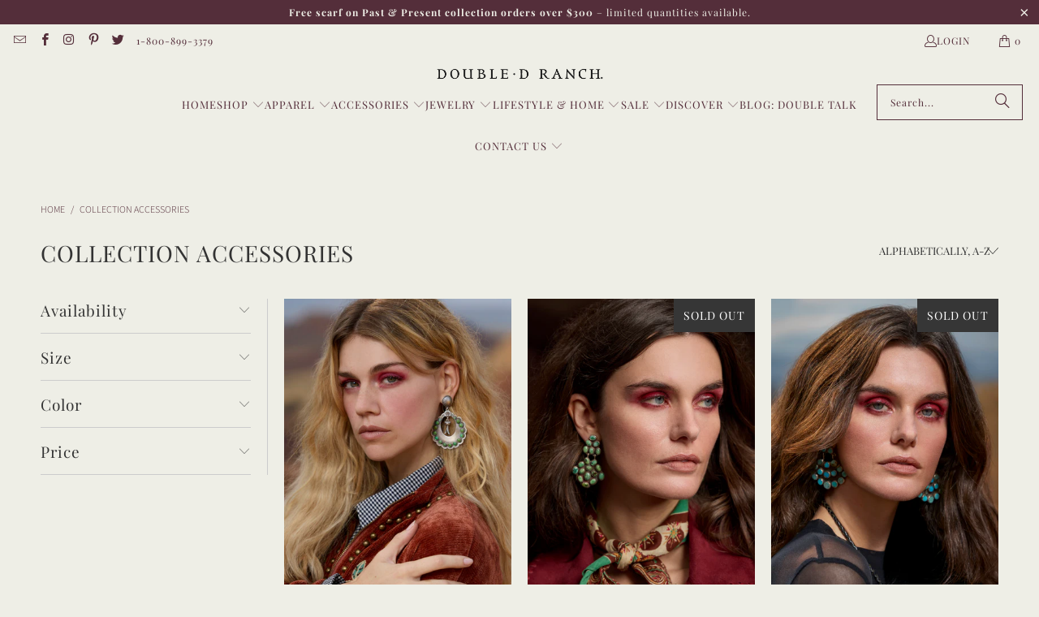

--- FILE ---
content_type: text/html; charset=utf-8
request_url: https://doubledranch.com/collections/collection-accessories?page=2
body_size: 63778
content:















<!DOCTYPE html>
<html class="no-js no-touch" lang="en">
  <head>
    <script type="application/vnd.locksmith+json" data-locksmith>{"version":"v246","locked":false,"initialized":true,"scope":"collection","access_granted":true,"access_denied":false,"requires_customer":false,"manual_lock":false,"remote_lock":false,"has_timeout":false,"remote_rendered":null,"hide_resource":false,"hide_links_to_resource":false,"transparent":true,"locks":{"all":[],"opened":[]},"keys":[],"keys_signature":"6e24178b92089f02140716d455e78d86375e84905ecd8df64508a2e63c57a4ec","state":{"template":"collection","theme":137236840510,"product":null,"collection":"collection-accessories","page":null,"blog":null,"article":null,"app":null},"now":1767113066,"path":"\/collections\/collection-accessories","locale_root_url":"\/","canonical_url":"https:\/\/doubledranch.com\/collections\/collection-accessories?page=2","customer_id":null,"customer_id_signature":"6e24178b92089f02140716d455e78d86375e84905ecd8df64508a2e63c57a4ec","cart":null}</script><script data-locksmith>!function(){var require=undefined,reqwest=function(){function succeed(e){var t=protocolRe.exec(e.url);return t=t&&t[1]||context.location.protocol,httpsRe.test(t)?twoHundo.test(e.request.status):!!e.request.response}function handleReadyState(e,t,n){return function(){return e._aborted?n(e.request):e._timedOut?n(e.request,"Request is aborted: timeout"):void(e.request&&4==e.request[readyState]&&(e.request.onreadystatechange=noop,succeed(e)?t(e.request):n(e.request)))}}function setHeaders(e,t){var n,s=t.headers||{};s.Accept=s.Accept||defaultHeaders.accept[t.type]||defaultHeaders.accept["*"];var r="undefined"!=typeof FormData&&t.data instanceof FormData;for(n in!t.crossOrigin&&!s[requestedWith]&&(s[requestedWith]=defaultHeaders.requestedWith),!s[contentType]&&!r&&(s[contentType]=t.contentType||defaultHeaders.contentType),s)s.hasOwnProperty(n)&&"setRequestHeader"in e&&e.setRequestHeader(n,s[n])}function setCredentials(e,t){"undefined"!=typeof t.withCredentials&&"undefined"!=typeof e.withCredentials&&(e.withCredentials=!!t.withCredentials)}function generalCallback(e){lastValue=e}function urlappend(e,t){return e+(/[?]/.test(e)?"&":"?")+t}function handleJsonp(e,t,n,s){var r=uniqid++,o=e.jsonpCallback||"callback",a=e.jsonpCallbackName||reqwest.getcallbackPrefix(r),i=new RegExp("((^|[?]|&)"+o+")=([^&]+)"),l=s.match(i),c=doc.createElement("script"),u=0,d=-1!==navigator.userAgent.indexOf("MSIE 10.0");return l?"?"===l[3]?s=s.replace(i,"$1="+a):a=l[3]:s=urlappend(s,o+"="+a),context[a]=generalCallback,c.type="text/javascript",c.src=s,c.async=!0,"undefined"!=typeof c.onreadystatechange&&!d&&(c.htmlFor=c.id="_reqwest_"+r),c.onload=c.onreadystatechange=function(){if(c[readyState]&&"complete"!==c[readyState]&&"loaded"!==c[readyState]||u)return!1;c.onload=c.onreadystatechange=null,c.onclick&&c.onclick(),t(lastValue),lastValue=undefined,head.removeChild(c),u=1},head.appendChild(c),{abort:function(){c.onload=c.onreadystatechange=null,n({},"Request is aborted: timeout",{}),lastValue=undefined,head.removeChild(c),u=1}}}function getRequest(e,t){var n,s=this.o,r=(s.method||"GET").toUpperCase(),o="string"==typeof s?s:s.url,a=!1!==s.processData&&s.data&&"string"!=typeof s.data?reqwest.toQueryString(s.data):s.data||null,i=!1;return("jsonp"==s.type||"GET"==r)&&a&&(o=urlappend(o,a),a=null),"jsonp"==s.type?handleJsonp(s,e,t,o):((n=s.xhr&&s.xhr(s)||xhr(s)).open(r,o,!1!==s.async),setHeaders(n,s),setCredentials(n,s),context[xDomainRequest]&&n instanceof context[xDomainRequest]?(n.onload=e,n.onerror=t,n.onprogress=function(){},i=!0):n.onreadystatechange=handleReadyState(this,e,t),s.before&&s.before(n),i?setTimeout(function(){n.send(a)},200):n.send(a),n)}function Reqwest(e,t){this.o=e,this.fn=t,init.apply(this,arguments)}function setType(e){return null===e?undefined:e.match("json")?"json":e.match("javascript")?"js":e.match("text")?"html":e.match("xml")?"xml":void 0}function init(o,fn){function complete(e){for(o.timeout&&clearTimeout(self.timeout),self.timeout=null;0<self._completeHandlers.length;)self._completeHandlers.shift()(e)}function success(resp){var type=o.type||resp&&setType(resp.getResponseHeader("Content-Type"));resp="jsonp"!==type?self.request:resp;var filteredResponse=globalSetupOptions.dataFilter(resp.responseText,type),r=filteredResponse;try{resp.responseText=r}catch(e){}if(r)switch(type){case"json":try{resp=context.JSON?context.JSON.parse(r):eval("("+r+")")}catch(err){return error(resp,"Could not parse JSON in response",err)}break;case"js":resp=eval(r);break;case"html":resp=r;break;case"xml":resp=resp.responseXML&&resp.responseXML.parseError&&resp.responseXML.parseError.errorCode&&resp.responseXML.parseError.reason?null:resp.responseXML}for(self._responseArgs.resp=resp,self._fulfilled=!0,fn(resp),self._successHandler(resp);0<self._fulfillmentHandlers.length;)resp=self._fulfillmentHandlers.shift()(resp);complete(resp)}function timedOut(){self._timedOut=!0,self.request.abort()}function error(e,t,n){for(e=self.request,self._responseArgs.resp=e,self._responseArgs.msg=t,self._responseArgs.t=n,self._erred=!0;0<self._errorHandlers.length;)self._errorHandlers.shift()(e,t,n);complete(e)}this.url="string"==typeof o?o:o.url,this.timeout=null,this._fulfilled=!1,this._successHandler=function(){},this._fulfillmentHandlers=[],this._errorHandlers=[],this._completeHandlers=[],this._erred=!1,this._responseArgs={};var self=this;fn=fn||function(){},o.timeout&&(this.timeout=setTimeout(function(){timedOut()},o.timeout)),o.success&&(this._successHandler=function(){o.success.apply(o,arguments)}),o.error&&this._errorHandlers.push(function(){o.error.apply(o,arguments)}),o.complete&&this._completeHandlers.push(function(){o.complete.apply(o,arguments)}),this.request=getRequest.call(this,success,error)}function reqwest(e,t){return new Reqwest(e,t)}function normalize(e){return e?e.replace(/\r?\n/g,"\r\n"):""}function serial(e,t){var n,s,r,o,a=e.name,i=e.tagName.toLowerCase(),l=function(e){e&&!e.disabled&&t(a,normalize(e.attributes.value&&e.attributes.value.specified?e.value:e.text))};if(!e.disabled&&a)switch(i){case"input":/reset|button|image|file/i.test(e.type)||(n=/checkbox/i.test(e.type),s=/radio/i.test(e.type),r=e.value,(!n&&!s||e.checked)&&t(a,normalize(n&&""===r?"on":r)));break;case"textarea":t(a,normalize(e.value));break;case"select":if("select-one"===e.type.toLowerCase())l(0<=e.selectedIndex?e.options[e.selectedIndex]:null);else for(o=0;e.length&&o<e.length;o++)e.options[o].selected&&l(e.options[o])}}function eachFormElement(){var e,t,o=this,n=function(e,t){var n,s,r;for(n=0;n<t.length;n++)for(r=e[byTag](t[n]),s=0;s<r.length;s++)serial(r[s],o)};for(t=0;t<arguments.length;t++)e=arguments[t],/input|select|textarea/i.test(e.tagName)&&serial(e,o),n(e,["input","select","textarea"])}function serializeQueryString(){return reqwest.toQueryString(reqwest.serializeArray.apply(null,arguments))}function serializeHash(){var n={};return eachFormElement.apply(function(e,t){e in n?(n[e]&&!isArray(n[e])&&(n[e]=[n[e]]),n[e].push(t)):n[e]=t},arguments),n}function buildParams(e,t,n,s){var r,o,a,i=/\[\]$/;if(isArray(t))for(o=0;t&&o<t.length;o++)a=t[o],n||i.test(e)?s(e,a):buildParams(e+"["+("object"==typeof a?o:"")+"]",a,n,s);else if(t&&"[object Object]"===t.toString())for(r in t)buildParams(e+"["+r+"]",t[r],n,s);else s(e,t)}var context=this,XHR2;if("window"in context)var doc=document,byTag="getElementsByTagName",head=doc[byTag]("head")[0];else try{XHR2=require("xhr2")}catch(ex){throw new Error("Peer dependency `xhr2` required! Please npm install xhr2")}var httpsRe=/^http/,protocolRe=/(^\w+):\/\//,twoHundo=/^(20\d|1223)$/,readyState="readyState",contentType="Content-Type",requestedWith="X-Requested-With",uniqid=0,callbackPrefix="reqwest_"+ +new Date,lastValue,xmlHttpRequest="XMLHttpRequest",xDomainRequest="XDomainRequest",noop=function(){},isArray="function"==typeof Array.isArray?Array.isArray:function(e){return e instanceof Array},defaultHeaders={contentType:"application/x-www-form-urlencoded",requestedWith:xmlHttpRequest,accept:{"*":"text/javascript, text/html, application/xml, text/xml, */*",xml:"application/xml, text/xml",html:"text/html",text:"text/plain",json:"application/json, text/javascript",js:"application/javascript, text/javascript"}},xhr=function(e){if(!0!==e.crossOrigin)return context[xmlHttpRequest]?new XMLHttpRequest:XHR2?new XHR2:new ActiveXObject("Microsoft.XMLHTTP");var t=context[xmlHttpRequest]?new XMLHttpRequest:null;if(t&&"withCredentials"in t)return t;if(context[xDomainRequest])return new XDomainRequest;throw new Error("Browser does not support cross-origin requests")},globalSetupOptions={dataFilter:function(e){return e}};return Reqwest.prototype={abort:function(){this._aborted=!0,this.request.abort()},retry:function(){init.call(this,this.o,this.fn)},then:function(e,t){return e=e||function(){},t=t||function(){},this._fulfilled?this._responseArgs.resp=e(this._responseArgs.resp):this._erred?t(this._responseArgs.resp,this._responseArgs.msg,this._responseArgs.t):(this._fulfillmentHandlers.push(e),this._errorHandlers.push(t)),this},always:function(e){return this._fulfilled||this._erred?e(this._responseArgs.resp):this._completeHandlers.push(e),this},fail:function(e){return this._erred?e(this._responseArgs.resp,this._responseArgs.msg,this._responseArgs.t):this._errorHandlers.push(e),this},"catch":function(e){return this.fail(e)}},reqwest.serializeArray=function(){var n=[];return eachFormElement.apply(function(e,t){n.push({name:e,value:t})},arguments),n},reqwest.serialize=function(){if(0===arguments.length)return"";var e,t=Array.prototype.slice.call(arguments,0);return(e=t.pop())&&e.nodeType&&t.push(e)&&(e=null),e&&(e=e.type),("map"==e?serializeHash:"array"==e?reqwest.serializeArray:serializeQueryString).apply(null,t)},reqwest.toQueryString=function(e,t){var n,s,r=t||!1,o=[],a=encodeURIComponent,i=function(e,t){t="function"==typeof t?t():null==t?"":t,o[o.length]=a(e)+"="+a(t)};if(isArray(e))for(s=0;e&&s<e.length;s++)i(e[s].name,e[s].value);else for(n in e)e.hasOwnProperty(n)&&buildParams(n,e[n],r,i);return o.join("&").replace(/%20/g,"+")},reqwest.getcallbackPrefix=function(){return callbackPrefix},reqwest.compat=function(e,t){return e&&(e.type&&(e.method=e.type)&&delete e.type,e.dataType&&(e.type=e.dataType),e.jsonpCallback&&(e.jsonpCallbackName=e.jsonpCallback)&&delete e.jsonpCallback,e.jsonp&&(e.jsonpCallback=e.jsonp)),new Reqwest(e,t)},reqwest.ajaxSetup=function(e){for(var t in e=e||{})globalSetupOptions[t]=e[t]},reqwest}();
/*!
  * Reqwest! A general purpose XHR connection manager
  * license MIT (c) Dustin Diaz 2015
  * https://github.com/ded/reqwest
  */!function(){var a=window.Locksmith={},e=document.querySelector('script[type="application/vnd.locksmith+json"]'),n=e&&e.innerHTML;if(a.state={},a.util={},a.loading=!1,n)try{a.state=JSON.parse(n)}catch(u){}if(document.addEventListener&&document.querySelector){var s,r,o,t=[76,79,67,75,83,77,73,84,72,49,49],i=function(){r=t.slice(0)},l="style",c=function(e){e&&27!==e.keyCode&&"click"!==e.type||(document.removeEventListener("keydown",c),document.removeEventListener("click",c),s&&document.body.removeChild(s),s=null)};i(),document.addEventListener("keyup",function(e){if(e.keyCode===r[0]){if(clearTimeout(o),r.shift(),0<r.length)return void(o=setTimeout(i,1e3));i(),c(),(s=document.createElement("div"))[l].width="50%",s[l].maxWidth="1000px",s[l].height="85%",s[l].border="1px rgba(0, 0, 0, 0.2) solid",s[l].background="rgba(255, 255, 255, 0.99)",s[l].borderRadius="4px",s[l].position="fixed",s[l].top="50%",s[l].left="50%",s[l].transform="translateY(-50%) translateX(-50%)",s[l].boxShadow="0 2px 5px rgba(0, 0, 0, 0.3), 0 0 100vh 100vw rgba(0, 0, 0, 0.5)",s[l].zIndex="2147483645";var t=document.createElement("textarea");t.value=JSON.stringify(JSON.parse(n),null,2),t[l].border="none",t[l].display="block",t[l].boxSizing="border-box",t[l].width="100%",t[l].height="100%",t[l].background="transparent",t[l].padding="22px",t[l].fontFamily="monospace",t[l].fontSize="14px",t[l].color="#333",t[l].resize="none",t[l].outline="none",t.readOnly=!0,s.appendChild(t),document.body.appendChild(s),t.addEventListener("click",function(e){e.stopImmediatePropagation()}),t.select(),document.addEventListener("keydown",c),document.addEventListener("click",c)}})}a.isEmbedded=-1!==window.location.search.indexOf("_ab=0&_fd=0&_sc=1"),a.path=a.state.path||window.location.pathname,a.basePath=a.state.locale_root_url.concat("/apps/locksmith").replace(/^\/\//,"/"),a.reloading=!1,a.util.console=window.console||{log:function(){},error:function(){}},a.util.makeUrl=function(e,t){var n,s=a.basePath+e,r=[],o=a.cache();for(n in o)r.push(n+"="+encodeURIComponent(o[n]));for(n in t)r.push(n+"="+encodeURIComponent(t[n]));return a.state.customer_id&&(r.push("customer_id="+encodeURIComponent(a.state.customer_id)),r.push("customer_id_signature="+encodeURIComponent(a.state.customer_id_signature))),s+=(-1===s.indexOf("?")?"?":"&")+r.join("&")},a._initializeCallbacks=[],a.on=function(e,t){if("initialize"!==e)throw'Locksmith.on() currently only supports the "initialize" event';a._initializeCallbacks.push(t)},a.initializeSession=function(e){if(!a.isEmbedded){var t=!1,n=!0,s=!0;(e=e||{}).silent&&(s=n=!(t=!0)),a.ping({silent:t,spinner:n,reload:s,callback:function(){a._initializeCallbacks.forEach(function(e){e()})}})}},a.cache=function(e){var t={};try{var n=function r(e){return(document.cookie.match("(^|; )"+e+"=([^;]*)")||0)[2]};t=JSON.parse(decodeURIComponent(n("locksmith-params")||"{}"))}catch(u){}if(e){for(var s in e)t[s]=e[s];document.cookie="locksmith-params=; expires=Thu, 01 Jan 1970 00:00:00 GMT; path=/",document.cookie="locksmith-params="+encodeURIComponent(JSON.stringify(t))+"; path=/"}return t},a.cache.cart=a.state.cart,a.cache.cartLastSaved=null,a.params=a.cache(),a.util.reload=function(){a.reloading=!0;try{window.location.href=window.location.href.replace(/#.*/,"")}catch(u){a.util.console.error("Preferred reload method failed",u),window.location.reload()}},a.cache.saveCart=function(e){if(!a.cache.cart||a.cache.cart===a.cache.cartLastSaved)return e?e():null;var t=a.cache.cartLastSaved;a.cache.cartLastSaved=a.cache.cart,reqwest({url:"/cart/update.json",method:"post",type:"json",data:{attributes:{locksmith:a.cache.cart}},complete:e,error:function(e){if(a.cache.cartLastSaved=t,!a.reloading)throw e}})},a.util.spinnerHTML='<style>body{background:#FFF}@keyframes spin{from{transform:rotate(0deg)}to{transform:rotate(360deg)}}#loading{display:flex;width:100%;height:50vh;color:#777;align-items:center;justify-content:center}#loading .spinner{display:block;animation:spin 600ms linear infinite;position:relative;width:50px;height:50px}#loading .spinner-ring{stroke:currentColor;stroke-dasharray:100%;stroke-width:2px;stroke-linecap:round;fill:none}</style><div id="loading"><div class="spinner"><svg width="100%" height="100%"><svg preserveAspectRatio="xMinYMin"><circle class="spinner-ring" cx="50%" cy="50%" r="45%"></circle></svg></svg></div></div>',a.util.clobberBody=function(e){document.body.innerHTML=e},a.util.clobberDocument=function(e){e.responseText&&(e=e.responseText),document.documentElement&&document.removeChild(document.documentElement);var t=document.open("text/html","replace");t.writeln(e),t.close(),setTimeout(function(){var e=t.querySelector("[autofocus]");e&&e.focus()},100)},a.util.serializeForm=function(e){if(e&&"FORM"===e.nodeName){var t,n,s={};for(t=e.elements.length-1;0<=t;t-=1)if(""!==e.elements[t].name)switch(e.elements[t].nodeName){case"INPUT":switch(e.elements[t].type){default:case"text":case"hidden":case"password":case"button":case"reset":case"submit":s[e.elements[t].name]=e.elements[t].value;break;case"checkbox":case"radio":e.elements[t].checked&&(s[e.elements[t].name]=e.elements[t].value);break;case"file":}break;case"TEXTAREA":s[e.elements[t].name]=e.elements[t].value;break;case"SELECT":switch(e.elements[t].type){case"select-one":s[e.elements[t].name]=e.elements[t].value;break;case"select-multiple":for(n=e.elements[t].options.length-1;0<=n;n-=1)e.elements[t].options[n].selected&&(s[e.elements[t].name]=e.elements[t].options[n].value)}break;case"BUTTON":switch(e.elements[t].type){case"reset":case"submit":case"button":s[e.elements[t].name]=e.elements[t].value}}return s}},a.util.on=function(e,o,a,t){t=t||document;var i="locksmith-"+e+o,n=function(e){var t=e.target,n=e.target.parentElement,s=t.className.baseVal||t.className||"",r=n.className.baseVal||n.className||"";("string"==typeof s&&-1!==s.split(/\s+/).indexOf(o)||"string"==typeof r&&-1!==r.split(/\s+/).indexOf(o))&&!e[i]&&(e[i]=!0,a(e))};t.attachEvent?t.attachEvent(e,n):t.addEventListener(e,n,!1)},a.util.enableActions=function(e){a.util.on("click","locksmith-action",function(e){e.preventDefault();var t=e.target;t.dataset.confirmWith&&!confirm(t.dataset.confirmWith)||(t.disabled=!0,t.innerText=t.dataset.disableWith,a.post("/action",t.dataset.locksmithParams,{spinner:!1,type:"text",success:function(e){(e=JSON.parse(e.responseText)).message&&alert(e.message),a.util.reload()}}))},e)},a.util.inject=function(e,t){var n=["data","locksmith","append"];if(-1!==t.indexOf(n.join("-"))){var s=document.createElement("div");s.innerHTML=t,e.appendChild(s)}else e.innerHTML=t;var r,o,a=e.querySelectorAll("script");for(o=0;o<a.length;++o){r=a[o];var i=document.createElement("script");if(r.type&&(i.type=r.type),r.src)i.src=r.src;else{var l=document.createTextNode(r.innerHTML);i.appendChild(l)}e.appendChild(i)}var c=e.querySelector("[autofocus]");c&&c.focus()},a.post=function(e,t,n){!1!==(n=n||{}).spinner&&a.util.clobberBody(a.util.spinnerHTML);var s={};n.container===document?(s.layout=1,n.success=function(e){document.getElementById(n.container);a.util.clobberDocument(e)}):n.container&&(s.layout=0,n.success=function(e){var t=document.getElementById(n.container);a.util.inject(t,e),t.id===t.firstChild.id&&t.parentElement.replaceChild(t.firstChild,t)}),n.form_type&&(t.form_type=n.form_type),n.include_layout_classes!==undefined&&(t.include_layout_classes=n.include_layout_classes),n.lock_id!==undefined&&(t.lock_id=n.lock_id),a.loading=!0;var r=a.util.makeUrl(e,s);reqwest({url:r,method:"post",type:n.type||"html",data:t,complete:function(){a.loading=!1},error:function(e){if(!a.reloading)if("dashboard.weglot.com"!==window.location.host){if(!n.silent)throw alert("Something went wrong! Please refresh and try again."),e;console.error(e)}else console.error(e)},success:n.success||a.util.clobberDocument})},a.postResource=function(e,t){e.path=a.path,e.search=window.location.search,e.state=a.state,e.passcode&&(e.passcode=e.passcode.trim()),e.email&&(e.email=e.email.trim()),e.state.cart=a.cache.cart,e.locksmith_json=a.jsonTag,e.locksmith_json_signature=a.jsonTagSignature,a.post("/resource",e,t)},a.ping=function(e){if(!a.isEmbedded){e=e||{};a.post("/ping",{path:a.path,search:window.location.search,state:a.state},{spinner:!!e.spinner,silent:"undefined"==typeof e.silent||e.silent,type:"text",success:function(e){(e=JSON.parse(e.responseText)).messages&&0<e.messages.length&&a.showMessages(e.messages)}})}},a.timeoutMonitor=function(){var e=a.cache.cart;a.ping({callback:function(){e!==a.cache.cart||setTimeout(function(){a.timeoutMonitor()},6e4)}})},a.showMessages=function(e){var t=document.createElement("div");t.style.position="fixed",t.style.left=0,t.style.right=0,t.style.bottom="-50px",t.style.opacity=0,t.style.background="#191919",t.style.color="#ddd",t.style.transition="bottom 0.2s, opacity 0.2s",t.style.zIndex=999999,t.innerHTML="        <style>          .locksmith-ab .locksmith-b { display: none; }          .locksmith-ab.toggled .locksmith-b { display: flex; }          .locksmith-ab.toggled .locksmith-a { display: none; }          .locksmith-flex { display: flex; flex-wrap: wrap; justify-content: space-between; align-items: center; padding: 10px 20px; }          .locksmith-message + .locksmith-message { border-top: 1px #555 solid; }          .locksmith-message a { color: inherit; font-weight: bold; }          .locksmith-message a:hover { color: inherit; opacity: 0.8; }          a.locksmith-ab-toggle { font-weight: inherit; text-decoration: underline; }          .locksmith-text { flex-grow: 1; }          .locksmith-cta { flex-grow: 0; text-align: right; }          .locksmith-cta button { transform: scale(0.8); transform-origin: left; }          .locksmith-cta > * { display: block; }          .locksmith-cta > * + * { margin-top: 10px; }          .locksmith-message a.locksmith-close { flex-grow: 0; text-decoration: none; margin-left: 15px; font-size: 30px; font-family: monospace; display: block; padding: 2px 10px; }                    @media screen and (max-width: 600px) {            .locksmith-wide-only { display: none !important; }            .locksmith-flex { padding: 0 15px; }            .locksmith-flex > * { margin-top: 5px; margin-bottom: 5px; }            .locksmith-cta { text-align: left; }          }                    @media screen and (min-width: 601px) {            .locksmith-narrow-only { display: none !important; }          }        </style>      "+e.map(function(e){return'<div class="locksmith-message">'+e+"</div>"}).join(""),document.body.appendChild(t),document.body.style.position="relative",document.body.parentElement.style.paddingBottom=t.offsetHeight+"px",setTimeout(function(){t.style.bottom=0,t.style.opacity=1},50),a.util.on("click","locksmith-ab-toggle",function(e){e.preventDefault();for(var t=e.target.parentElement;-1===t.className.split(" ").indexOf("locksmith-ab");)t=t.parentElement;-1!==t.className.split(" ").indexOf("toggled")?t.className=t.className.replace("toggled",""):t.className=t.className+" toggled"}),a.util.enableActions(t)}}()}();</script>
      <script data-locksmith>Locksmith.cache.cart=null</script>

  <script data-locksmith>Locksmith.jsonTag="{\"version\":\"v246\",\"locked\":false,\"initialized\":true,\"scope\":\"collection\",\"access_granted\":true,\"access_denied\":false,\"requires_customer\":false,\"manual_lock\":false,\"remote_lock\":false,\"has_timeout\":false,\"remote_rendered\":null,\"hide_resource\":false,\"hide_links_to_resource\":false,\"transparent\":true,\"locks\":{\"all\":[],\"opened\":[]},\"keys\":[],\"keys_signature\":\"6e24178b92089f02140716d455e78d86375e84905ecd8df64508a2e63c57a4ec\",\"state\":{\"template\":\"collection\",\"theme\":137236840510,\"product\":null,\"collection\":\"collection-accessories\",\"page\":null,\"blog\":null,\"article\":null,\"app\":null},\"now\":1767113066,\"path\":\"\\\/collections\\\/collection-accessories\",\"locale_root_url\":\"\\\/\",\"canonical_url\":\"https:\\\/\\\/doubledranch.com\\\/collections\\\/collection-accessories?page=2\",\"customer_id\":null,\"customer_id_signature\":\"6e24178b92089f02140716d455e78d86375e84905ecd8df64508a2e63c57a4ec\",\"cart\":null}";Locksmith.jsonTagSignature="1649353fc2bb00498742924e7368896a89afcebb733f69f115f33ad94ce047f0"</script>
    <meta charset="utf-8">
    <meta http-equiv="cleartype" content="on">
    <meta name="robots" content="index,follow">

    <!-- Mobile Specific Metas -->
    <meta name="HandheldFriendly" content="True">
    <meta name="MobileOptimized" content="320">
    <meta name="viewport" content="width=device-width,initial-scale=1">
    <meta name="theme-color" content="#eeeee6">

    
    <title>
      COLLECTION ACCESSORIES Page 2 - Double D Ranch
    </title>

    

    <link rel="preconnect" href="https://fonts.shopifycdn.com" />
    <link rel="preconnect" href="https://cdn.shopify.com" />
    <link rel="preconnect" href="https://cdn.shopifycloud.com" />

    <link rel="dns-prefetch" href="https://v.shopify.com" />
    <link rel="dns-prefetch" href="https://www.youtube.com" />
    <link rel="dns-prefetch" href="https://vimeo.com" />

    <link href="//doubledranch.com/cdn/shop/t/72/assets/jquery.min.js?v=147293088974801289311766724625" as="script" rel="preload">

    <!-- Stylesheet for Fancybox library -->
    <link rel="stylesheet" href="//doubledranch.com/cdn/shop/t/72/assets/fancybox.css?v=19278034316635137701766724589" type="text/css" media="all" defer>

    <!-- Stylesheets for Turbo -->
    <link href="//doubledranch.com/cdn/shop/t/72/assets/styles.css?v=158582587593402366361766724771" rel="stylesheet" type="text/css" media="all" />

    <!-- Icons -->
    
      <link rel="shortcut icon" type="image/x-icon" href="//doubledranch.com/cdn/shop/files/D-favicon_180x180.png?v=1758609778">
      <link rel="apple-touch-icon" href="//doubledranch.com/cdn/shop/files/D-favicon_180x180.png?v=1758609778"/>
      <link rel="apple-touch-icon" sizes="57x57" href="//doubledranch.com/cdn/shop/files/D-favicon_57x57.png?v=1758609778"/>
      <link rel="apple-touch-icon" sizes="60x60" href="//doubledranch.com/cdn/shop/files/D-favicon_60x60.png?v=1758609778"/>
      <link rel="apple-touch-icon" sizes="72x72" href="//doubledranch.com/cdn/shop/files/D-favicon_72x72.png?v=1758609778"/>
      <link rel="apple-touch-icon" sizes="76x76" href="//doubledranch.com/cdn/shop/files/D-favicon_76x76.png?v=1758609778"/>
      <link rel="apple-touch-icon" sizes="114x114" href="//doubledranch.com/cdn/shop/files/D-favicon_114x114.png?v=1758609778"/>
      <link rel="apple-touch-icon" sizes="180x180" href="//doubledranch.com/cdn/shop/files/D-favicon_180x180.png?v=1758609778"/>
      <link rel="apple-touch-icon" sizes="228x228" href="//doubledranch.com/cdn/shop/files/D-favicon_228x228.png?v=1758609778"/>
    
    <link rel="canonical" href="https://doubledranch.com/collections/collection-accessories?page=2"/>

    

    

    

    
    <script>
      window.PXUTheme = window.PXUTheme || {};
      window.PXUTheme.version = '9.5.0';
      window.PXUTheme.name = 'Turbo';
    </script>
    


    
<template id="price-ui"><span class="price " data-price></span><span class="compare-at-price" data-compare-at-price></span><span class="unit-pricing" data-unit-pricing></span></template>
    <template id="price-ui-badge"><div class="price-ui-badge__sticker price-ui-badge__sticker--">
    <span class="price-ui-badge__sticker-text" data-badge></span>
  </div></template>
    
    <template id="price-ui__price"><span class="money" data-price></span></template>
    <template id="price-ui__price-range"><span class="price-min" data-price-min><span class="money" data-price></span></span> - <span class="price-max" data-price-max><span class="money" data-price></span></span></template>
    <template id="price-ui__unit-pricing"><span class="unit-quantity" data-unit-quantity></span> | <span class="unit-price" data-unit-price><span class="money" data-price></span></span> / <span class="unit-measurement" data-unit-measurement></span></template>
    <template id="price-ui-badge__percent-savings-range">Save up to <span data-price-percent></span>%</template>
    <template id="price-ui-badge__percent-savings">Save <span data-price-percent></span>%</template>
    <template id="price-ui-badge__price-savings-range">Save up to <span class="money" data-price></span></template>
    <template id="price-ui-badge__price-savings">Save <span class="money" data-price></span></template>
    <template id="price-ui-badge__on-sale">Sale</template>
    <template id="price-ui-badge__sold-out">Sold out</template>
    <template id="price-ui-badge__in-stock">In stock</template>
    


    <script>
      
window.PXUTheme = window.PXUTheme || {};


window.PXUTheme.theme_settings = {};
window.PXUTheme.currency = {};
window.PXUTheme.routes = window.PXUTheme.routes || {};


window.PXUTheme.theme_settings.display_tos_checkbox = false;
window.PXUTheme.theme_settings.go_to_checkout = true;
window.PXUTheme.theme_settings.cart_action = "ajax";
window.PXUTheme.theme_settings.cart_shipping_calculator = false;


window.PXUTheme.theme_settings.collection_swatches = false;
window.PXUTheme.theme_settings.collection_secondary_image = true;


window.PXUTheme.currency.show_multiple_currencies = false;
window.PXUTheme.currency.shop_currency = "USD";
window.PXUTheme.currency.default_currency = "USD";
window.PXUTheme.currency.display_format = "money_format";
window.PXUTheme.currency.money_format = "${{amount}}";
window.PXUTheme.currency.money_format_no_currency = "${{amount}}";
window.PXUTheme.currency.money_format_currency = "${{amount}} USD";
window.PXUTheme.currency.native_multi_currency = false;
window.PXUTheme.currency.iso_code = "USD";
window.PXUTheme.currency.symbol = "$";


window.PXUTheme.theme_settings.display_inventory_left = false;
window.PXUTheme.theme_settings.inventory_threshold = 10;
window.PXUTheme.theme_settings.limit_quantity = false;


window.PXUTheme.theme_settings.menu_position = null;


window.PXUTheme.theme_settings.newsletter_popup = true;
window.PXUTheme.theme_settings.newsletter_popup_days = "30";
window.PXUTheme.theme_settings.newsletter_popup_mobile = true;
window.PXUTheme.theme_settings.newsletter_popup_seconds = 10;


window.PXUTheme.theme_settings.pagination_type = "load_more";


window.PXUTheme.theme_settings.enable_shopify_collection_badges = false;
window.PXUTheme.theme_settings.quick_shop_thumbnail_position = "bottom-thumbnails";
window.PXUTheme.theme_settings.product_form_style = "swatches";
window.PXUTheme.theme_settings.sale_banner_enabled = true;
window.PXUTheme.theme_settings.display_savings = true;
window.PXUTheme.theme_settings.display_sold_out_price = true;
window.PXUTheme.theme_settings.free_text = "Free";
window.PXUTheme.theme_settings.video_looping = null;
window.PXUTheme.theme_settings.quick_shop_style = "popup";
window.PXUTheme.theme_settings.hover_enabled = false;


window.PXUTheme.routes.cart_url = "/cart";
window.PXUTheme.routes.cart_update_url = "/cart/update";
window.PXUTheme.routes.root_url = "/";
window.PXUTheme.routes.search_url = "/search";
window.PXUTheme.routes.all_products_collection_url = "/collections/all";
window.PXUTheme.routes.product_recommendations_url = "/recommendations/products";
window.PXUTheme.routes.predictive_search_url = "/search/suggest";


window.PXUTheme.theme_settings.image_loading_style = "blur-up";


window.PXUTheme.theme_settings.enable_autocomplete = true;


window.PXUTheme.theme_settings.page_dots_enabled = false;
window.PXUTheme.theme_settings.slideshow_arrow_size = "light";


window.PXUTheme.theme_settings.quick_shop_enabled = true;


window.PXUTheme.theme_settings.enable_back_to_top_button = false;


window.PXUTheme.translation = {};


window.PXUTheme.translation.agree_to_terms_warning = "You must agree with the terms and conditions to checkout.";
window.PXUTheme.translation.one_item_left = "item left";
window.PXUTheme.translation.items_left_text = "items left";
window.PXUTheme.translation.cart_savings_text = "Total Savings";
window.PXUTheme.translation.cart_discount_text = "Discount";
window.PXUTheme.translation.cart_subtotal_text = "Subtotal";
window.PXUTheme.translation.cart_remove_text = "Remove";
window.PXUTheme.translation.cart_free_text = "Free";


window.PXUTheme.translation.newsletter_success_text = "Thank you for joining our mailing list!";


window.PXUTheme.translation.notify_email = "Enter your email address...";
window.PXUTheme.translation.notify_email_value = "Translation missing: en.contact.fields.email";
window.PXUTheme.translation.notify_email_send = "Send";
window.PXUTheme.translation.notify_message_first = "Please notify me when ";
window.PXUTheme.translation.notify_message_last = " becomes available - ";
window.PXUTheme.translation.notify_success_text = "Thanks! We will notify you when this product becomes available!";


window.PXUTheme.translation.add_to_cart = "Add to Cart";
window.PXUTheme.translation.coming_soon_text = "Coming Soon";
window.PXUTheme.translation.sold_out_text = "Sold Out";
window.PXUTheme.translation.sale_text = "Sale";
window.PXUTheme.translation.savings_text = "You Save";
window.PXUTheme.translation.percent_off_text = "% off";
window.PXUTheme.translation.from_text = "from";
window.PXUTheme.translation.new_text = "New";
window.PXUTheme.translation.pre_order_text = "Pre-Order";
window.PXUTheme.translation.unavailable_text = "Unavailable";


window.PXUTheme.translation.all_results = "View all results";
window.PXUTheme.translation.no_results = "Sorry, no results!";


window.PXUTheme.media_queries = {};
window.PXUTheme.media_queries.small = window.matchMedia( "(max-width: 480px)" );
window.PXUTheme.media_queries.medium = window.matchMedia( "(max-width: 798px)" );
window.PXUTheme.media_queries.large = window.matchMedia( "(min-width: 799px)" );
window.PXUTheme.media_queries.larger = window.matchMedia( "(min-width: 960px)" );
window.PXUTheme.media_queries.xlarge = window.matchMedia( "(min-width: 1200px)" );
window.PXUTheme.media_queries.ie10 = window.matchMedia( "all and (-ms-high-contrast: none), (-ms-high-contrast: active)" );
window.PXUTheme.media_queries.tablet = window.matchMedia( "only screen and (min-width: 799px) and (max-width: 1024px)" );
window.PXUTheme.media_queries.mobile_and_tablet = window.matchMedia( "(max-width: 1024px)" );

    </script>

    

    

    <script>
      
    </script>

    
  <script>window.performance && window.performance.mark && window.performance.mark('shopify.content_for_header.start');</script><meta name="google-site-verification" content="a5nGnwXBZ5_NuBcSfVLE2b8aLIZeO0qPgI8-Z5zyv_E">
<meta name="facebook-domain-verification" content="i0zmpe5anffeez5ksnmebo1wlye6ui">
<meta id="shopify-digital-wallet" name="shopify-digital-wallet" content="/12890349/digital_wallets/dialog">
<meta name="shopify-checkout-api-token" content="ffd31e99f93ec2f1c4b2df8d32bca12d">
<meta id="in-context-paypal-metadata" data-shop-id="12890349" data-venmo-supported="false" data-environment="production" data-locale="en_US" data-paypal-v4="true" data-currency="USD">
<link rel="alternate" type="application/atom+xml" title="Feed" href="/collections/collection-accessories.atom" />
<link rel="prev" href="/collections/collection-accessories?page=1">
<link rel="next" href="/collections/collection-accessories?page=3">
<link rel="alternate" type="application/json+oembed" href="https://doubledranch.com/collections/collection-accessories.oembed?page=2">
<script async="async" src="/checkouts/internal/preloads.js?locale=en-US"></script>
<link rel="preconnect" href="https://shop.app" crossorigin="anonymous">
<script async="async" src="https://shop.app/checkouts/internal/preloads.js?locale=en-US&shop_id=12890349" crossorigin="anonymous"></script>
<script id="apple-pay-shop-capabilities" type="application/json">{"shopId":12890349,"countryCode":"US","currencyCode":"USD","merchantCapabilities":["supports3DS"],"merchantId":"gid:\/\/shopify\/Shop\/12890349","merchantName":"Double D Ranch","requiredBillingContactFields":["postalAddress","email","phone"],"requiredShippingContactFields":["postalAddress","email","phone"],"shippingType":"shipping","supportedNetworks":["visa","masterCard","amex","discover","elo","jcb"],"total":{"type":"pending","label":"Double D Ranch","amount":"1.00"},"shopifyPaymentsEnabled":true,"supportsSubscriptions":true}</script>
<script id="shopify-features" type="application/json">{"accessToken":"ffd31e99f93ec2f1c4b2df8d32bca12d","betas":["rich-media-storefront-analytics"],"domain":"doubledranch.com","predictiveSearch":true,"shopId":12890349,"locale":"en"}</script>
<script>var Shopify = Shopify || {};
Shopify.shop = "double-d-ranch.myshopify.com";
Shopify.locale = "en";
Shopify.currency = {"active":"USD","rate":"1.0"};
Shopify.country = "US";
Shopify.theme = {"name":"BirthdayJewelry-2025-[OOTS]turboTN-20240916","id":137236840510,"schema_name":"Turbo","schema_version":"9.5.0","theme_store_id":null,"role":"main"};
Shopify.theme.handle = "null";
Shopify.theme.style = {"id":null,"handle":null};
Shopify.cdnHost = "doubledranch.com/cdn";
Shopify.routes = Shopify.routes || {};
Shopify.routes.root = "/";</script>
<script type="module">!function(o){(o.Shopify=o.Shopify||{}).modules=!0}(window);</script>
<script>!function(o){function n(){var o=[];function n(){o.push(Array.prototype.slice.apply(arguments))}return n.q=o,n}var t=o.Shopify=o.Shopify||{};t.loadFeatures=n(),t.autoloadFeatures=n()}(window);</script>
<script>
  window.ShopifyPay = window.ShopifyPay || {};
  window.ShopifyPay.apiHost = "shop.app\/pay";
  window.ShopifyPay.redirectState = null;
</script>
<script id="shop-js-analytics" type="application/json">{"pageType":"collection"}</script>
<script defer="defer" async type="module" src="//doubledranch.com/cdn/shopifycloud/shop-js/modules/v2/client.init-shop-cart-sync_DtuiiIyl.en.esm.js"></script>
<script defer="defer" async type="module" src="//doubledranch.com/cdn/shopifycloud/shop-js/modules/v2/chunk.common_CUHEfi5Q.esm.js"></script>
<script type="module">
  await import("//doubledranch.com/cdn/shopifycloud/shop-js/modules/v2/client.init-shop-cart-sync_DtuiiIyl.en.esm.js");
await import("//doubledranch.com/cdn/shopifycloud/shop-js/modules/v2/chunk.common_CUHEfi5Q.esm.js");

  window.Shopify.SignInWithShop?.initShopCartSync?.({"fedCMEnabled":true,"windoidEnabled":true});

</script>
<script>
  window.Shopify = window.Shopify || {};
  if (!window.Shopify.featureAssets) window.Shopify.featureAssets = {};
  window.Shopify.featureAssets['shop-js'] = {"shop-cart-sync":["modules/v2/client.shop-cart-sync_DFoTY42P.en.esm.js","modules/v2/chunk.common_CUHEfi5Q.esm.js"],"init-fed-cm":["modules/v2/client.init-fed-cm_D2UNy1i2.en.esm.js","modules/v2/chunk.common_CUHEfi5Q.esm.js"],"init-shop-email-lookup-coordinator":["modules/v2/client.init-shop-email-lookup-coordinator_BQEe2rDt.en.esm.js","modules/v2/chunk.common_CUHEfi5Q.esm.js"],"shop-cash-offers":["modules/v2/client.shop-cash-offers_3CTtReFF.en.esm.js","modules/v2/chunk.common_CUHEfi5Q.esm.js","modules/v2/chunk.modal_BewljZkx.esm.js"],"shop-button":["modules/v2/client.shop-button_C6oxCjDL.en.esm.js","modules/v2/chunk.common_CUHEfi5Q.esm.js"],"init-windoid":["modules/v2/client.init-windoid_5pix8xhK.en.esm.js","modules/v2/chunk.common_CUHEfi5Q.esm.js"],"avatar":["modules/v2/client.avatar_BTnouDA3.en.esm.js"],"init-shop-cart-sync":["modules/v2/client.init-shop-cart-sync_DtuiiIyl.en.esm.js","modules/v2/chunk.common_CUHEfi5Q.esm.js"],"shop-toast-manager":["modules/v2/client.shop-toast-manager_BYv_8cH1.en.esm.js","modules/v2/chunk.common_CUHEfi5Q.esm.js"],"pay-button":["modules/v2/client.pay-button_FnF9EIkY.en.esm.js","modules/v2/chunk.common_CUHEfi5Q.esm.js"],"shop-login-button":["modules/v2/client.shop-login-button_CH1KUpOf.en.esm.js","modules/v2/chunk.common_CUHEfi5Q.esm.js","modules/v2/chunk.modal_BewljZkx.esm.js"],"init-customer-accounts-sign-up":["modules/v2/client.init-customer-accounts-sign-up_aj7QGgYS.en.esm.js","modules/v2/client.shop-login-button_CH1KUpOf.en.esm.js","modules/v2/chunk.common_CUHEfi5Q.esm.js","modules/v2/chunk.modal_BewljZkx.esm.js"],"init-shop-for-new-customer-accounts":["modules/v2/client.init-shop-for-new-customer-accounts_NbnYRf_7.en.esm.js","modules/v2/client.shop-login-button_CH1KUpOf.en.esm.js","modules/v2/chunk.common_CUHEfi5Q.esm.js","modules/v2/chunk.modal_BewljZkx.esm.js"],"init-customer-accounts":["modules/v2/client.init-customer-accounts_ppedhqCH.en.esm.js","modules/v2/client.shop-login-button_CH1KUpOf.en.esm.js","modules/v2/chunk.common_CUHEfi5Q.esm.js","modules/v2/chunk.modal_BewljZkx.esm.js"],"shop-follow-button":["modules/v2/client.shop-follow-button_CMIBBa6u.en.esm.js","modules/v2/chunk.common_CUHEfi5Q.esm.js","modules/v2/chunk.modal_BewljZkx.esm.js"],"lead-capture":["modules/v2/client.lead-capture_But0hIyf.en.esm.js","modules/v2/chunk.common_CUHEfi5Q.esm.js","modules/v2/chunk.modal_BewljZkx.esm.js"],"checkout-modal":["modules/v2/client.checkout-modal_BBxc70dQ.en.esm.js","modules/v2/chunk.common_CUHEfi5Q.esm.js","modules/v2/chunk.modal_BewljZkx.esm.js"],"shop-login":["modules/v2/client.shop-login_hM3Q17Kl.en.esm.js","modules/v2/chunk.common_CUHEfi5Q.esm.js","modules/v2/chunk.modal_BewljZkx.esm.js"],"payment-terms":["modules/v2/client.payment-terms_CAtGlQYS.en.esm.js","modules/v2/chunk.common_CUHEfi5Q.esm.js","modules/v2/chunk.modal_BewljZkx.esm.js"]};
</script>
<script>(function() {
  var isLoaded = false;
  function asyncLoad() {
    if (isLoaded) return;
    isLoaded = true;
    var urls = ["https:\/\/shy.elfsight.com\/p\/platform.js?shop=double-d-ranch.myshopify.com","https:\/\/config.gorgias.chat\/bundle-loader\/01GYCBV3SQFG1MWFM0HGS6PJCP?source=shopify1click\u0026shop=double-d-ranch.myshopify.com","https:\/\/assets.tapcart.com\/__tc-ck-loader\/index.js?appId=u0fwsJcRJf\u0026environment=production\u0026shop=double-d-ranch.myshopify.com","https:\/\/na.shgcdn3.com\/pixel-collector.js?shop=double-d-ranch.myshopify.com","https:\/\/cdn.9gtb.com\/loader.js?g_cvt_id=384d5f33-6556-490a-92ec-53f977d86804\u0026shop=double-d-ranch.myshopify.com","https:\/\/size-guides.esc-apps-cdn.com\/1767109970-app.double-d-ranch.myshopify.com.js?shop=double-d-ranch.myshopify.com"];
    for (var i = 0; i < urls.length; i++) {
      var s = document.createElement('script');
      s.type = 'text/javascript';
      s.async = true;
      s.src = urls[i];
      var x = document.getElementsByTagName('script')[0];
      x.parentNode.insertBefore(s, x);
    }
  };
  if(window.attachEvent) {
    window.attachEvent('onload', asyncLoad);
  } else {
    window.addEventListener('load', asyncLoad, false);
  }
})();</script>
<script id="__st">var __st={"a":12890349,"offset":-21600,"reqid":"77593ae7-5689-4b48-a8d2-b75f47a06a5c-1767113065","pageurl":"doubledranch.com\/collections\/collection-accessories?page=2","u":"88e4cdeb6830","p":"collection","rtyp":"collection","rid":261200183358};</script>
<script>window.ShopifyPaypalV4VisibilityTracking = true;</script>
<script id="captcha-bootstrap">!function(){'use strict';const t='contact',e='account',n='new_comment',o=[[t,t],['blogs',n],['comments',n],[t,'customer']],c=[[e,'customer_login'],[e,'guest_login'],[e,'recover_customer_password'],[e,'create_customer']],r=t=>t.map((([t,e])=>`form[action*='/${t}']:not([data-nocaptcha='true']) input[name='form_type'][value='${e}']`)).join(','),a=t=>()=>t?[...document.querySelectorAll(t)].map((t=>t.form)):[];function s(){const t=[...o],e=r(t);return a(e)}const i='password',u='form_key',d=['recaptcha-v3-token','g-recaptcha-response','h-captcha-response',i],f=()=>{try{return window.sessionStorage}catch{return}},m='__shopify_v',_=t=>t.elements[u];function p(t,e,n=!1){try{const o=window.sessionStorage,c=JSON.parse(o.getItem(e)),{data:r}=function(t){const{data:e,action:n}=t;return t[m]||n?{data:e,action:n}:{data:t,action:n}}(c);for(const[e,n]of Object.entries(r))t.elements[e]&&(t.elements[e].value=n);n&&o.removeItem(e)}catch(o){console.error('form repopulation failed',{error:o})}}const l='form_type',E='cptcha';function T(t){t.dataset[E]=!0}const w=window,h=w.document,L='Shopify',v='ce_forms',y='captcha';let A=!1;((t,e)=>{const n=(g='f06e6c50-85a8-45c8-87d0-21a2b65856fe',I='https://cdn.shopify.com/shopifycloud/storefront-forms-hcaptcha/ce_storefront_forms_captcha_hcaptcha.v1.5.2.iife.js',D={infoText:'Protected by hCaptcha',privacyText:'Privacy',termsText:'Terms'},(t,e,n)=>{const o=w[L][v],c=o.bindForm;if(c)return c(t,g,e,D).then(n);var r;o.q.push([[t,g,e,D],n]),r=I,A||(h.body.append(Object.assign(h.createElement('script'),{id:'captcha-provider',async:!0,src:r})),A=!0)});var g,I,D;w[L]=w[L]||{},w[L][v]=w[L][v]||{},w[L][v].q=[],w[L][y]=w[L][y]||{},w[L][y].protect=function(t,e){n(t,void 0,e),T(t)},Object.freeze(w[L][y]),function(t,e,n,w,h,L){const[v,y,A,g]=function(t,e,n){const i=e?o:[],u=t?c:[],d=[...i,...u],f=r(d),m=r(i),_=r(d.filter((([t,e])=>n.includes(e))));return[a(f),a(m),a(_),s()]}(w,h,L),I=t=>{const e=t.target;return e instanceof HTMLFormElement?e:e&&e.form},D=t=>v().includes(t);t.addEventListener('submit',(t=>{const e=I(t);if(!e)return;const n=D(e)&&!e.dataset.hcaptchaBound&&!e.dataset.recaptchaBound,o=_(e),c=g().includes(e)&&(!o||!o.value);(n||c)&&t.preventDefault(),c&&!n&&(function(t){try{if(!f())return;!function(t){const e=f();if(!e)return;const n=_(t);if(!n)return;const o=n.value;o&&e.removeItem(o)}(t);const e=Array.from(Array(32),(()=>Math.random().toString(36)[2])).join('');!function(t,e){_(t)||t.append(Object.assign(document.createElement('input'),{type:'hidden',name:u})),t.elements[u].value=e}(t,e),function(t,e){const n=f();if(!n)return;const o=[...t.querySelectorAll(`input[type='${i}']`)].map((({name:t})=>t)),c=[...d,...o],r={};for(const[a,s]of new FormData(t).entries())c.includes(a)||(r[a]=s);n.setItem(e,JSON.stringify({[m]:1,action:t.action,data:r}))}(t,e)}catch(e){console.error('failed to persist form',e)}}(e),e.submit())}));const S=(t,e)=>{t&&!t.dataset[E]&&(n(t,e.some((e=>e===t))),T(t))};for(const o of['focusin','change'])t.addEventListener(o,(t=>{const e=I(t);D(e)&&S(e,y())}));const B=e.get('form_key'),M=e.get(l),P=B&&M;t.addEventListener('DOMContentLoaded',(()=>{const t=y();if(P)for(const e of t)e.elements[l].value===M&&p(e,B);[...new Set([...A(),...v().filter((t=>'true'===t.dataset.shopifyCaptcha))])].forEach((e=>S(e,t)))}))}(h,new URLSearchParams(w.location.search),n,t,e,['guest_login'])})(!0,!0)}();</script>
<script integrity="sha256-4kQ18oKyAcykRKYeNunJcIwy7WH5gtpwJnB7kiuLZ1E=" data-source-attribution="shopify.loadfeatures" defer="defer" src="//doubledranch.com/cdn/shopifycloud/storefront/assets/storefront/load_feature-a0a9edcb.js" crossorigin="anonymous"></script>
<script crossorigin="anonymous" defer="defer" src="//doubledranch.com/cdn/shopifycloud/storefront/assets/shopify_pay/storefront-65b4c6d7.js?v=20250812"></script>
<script data-source-attribution="shopify.dynamic_checkout.dynamic.init">var Shopify=Shopify||{};Shopify.PaymentButton=Shopify.PaymentButton||{isStorefrontPortableWallets:!0,init:function(){window.Shopify.PaymentButton.init=function(){};var t=document.createElement("script");t.src="https://doubledranch.com/cdn/shopifycloud/portable-wallets/latest/portable-wallets.en.js",t.type="module",document.head.appendChild(t)}};
</script>
<script data-source-attribution="shopify.dynamic_checkout.buyer_consent">
  function portableWalletsHideBuyerConsent(e){var t=document.getElementById("shopify-buyer-consent"),n=document.getElementById("shopify-subscription-policy-button");t&&n&&(t.classList.add("hidden"),t.setAttribute("aria-hidden","true"),n.removeEventListener("click",e))}function portableWalletsShowBuyerConsent(e){var t=document.getElementById("shopify-buyer-consent"),n=document.getElementById("shopify-subscription-policy-button");t&&n&&(t.classList.remove("hidden"),t.removeAttribute("aria-hidden"),n.addEventListener("click",e))}window.Shopify?.PaymentButton&&(window.Shopify.PaymentButton.hideBuyerConsent=portableWalletsHideBuyerConsent,window.Shopify.PaymentButton.showBuyerConsent=portableWalletsShowBuyerConsent);
</script>
<script data-source-attribution="shopify.dynamic_checkout.cart.bootstrap">document.addEventListener("DOMContentLoaded",(function(){function t(){return document.querySelector("shopify-accelerated-checkout-cart, shopify-accelerated-checkout")}if(t())Shopify.PaymentButton.init();else{new MutationObserver((function(e,n){t()&&(Shopify.PaymentButton.init(),n.disconnect())})).observe(document.body,{childList:!0,subtree:!0})}}));
</script>
<link id="shopify-accelerated-checkout-styles" rel="stylesheet" media="screen" href="https://doubledranch.com/cdn/shopifycloud/portable-wallets/latest/accelerated-checkout-backwards-compat.css" crossorigin="anonymous">
<style id="shopify-accelerated-checkout-cart">
        #shopify-buyer-consent {
  margin-top: 1em;
  display: inline-block;
  width: 100%;
}

#shopify-buyer-consent.hidden {
  display: none;
}

#shopify-subscription-policy-button {
  background: none;
  border: none;
  padding: 0;
  text-decoration: underline;
  font-size: inherit;
  cursor: pointer;
}

#shopify-subscription-policy-button::before {
  box-shadow: none;
}

      </style>

<script>window.performance && window.performance.mark && window.performance.mark('shopify.content_for_header.end');</script>
  





  <script type="text/javascript">
    
      window.__shgMoneyFormat = window.__shgMoneyFormat || {"USD":{"currency":"USD","currency_symbol":"$","currency_symbol_location":"left","decimal_places":2,"decimal_separator":".","thousands_separator":","}};
    
    window.__shgCurrentCurrencyCode = window.__shgCurrentCurrencyCode || {
      currency: "USD",
      currency_symbol: "$",
      decimal_separator: ".",
      thousands_separator: ",",
      decimal_places: 2,
      currency_symbol_location: "left"
    };
  </script>




    

<meta name="author" content="Double D Ranch">
<meta property="og:url" content="https://doubledranch.com/collections/collection-accessories?page=2">
<meta property="og:site_name" content="Double D Ranch">




<meta property="og:type" content="product.group">
<meta property="og:title" content="COLLECTION ACCESSORIES">

<meta property="og:image" content="https://doubledranch.com/cdn/shop/collections/gc-accessories_600x.jpg?v=1763538524">
<meta property="og:image:secure_url" content="https://doubledranch.com/cdn/shop/collections/gc-accessories_600x.jpg?v=1763538524">
<meta property="og:image:width" content="1251">
    <meta property="og:image:height" content="1564">
    <meta property="og:image:alt" content="COLLECTION ACCESSORIES">
  
  
    
<meta property="og:image" content="https://doubledranch.com/cdn/shop/files/12_WalksInBeautyTop-McCoyTop_2731-10EDITORIAL-WATERMARK_600x.jpg?v=1763405165">
<meta property="og:image:secure_url" content="https://doubledranch.com/cdn/shop/files/12_WalksInBeautyTop-McCoyTop_2731-10EDITORIAL-WATERMARK_600x.jpg?v=1763405165">







  <meta name="twitter:site" content="@doubledranch_">

<meta name="twitter:card" content="summary">



    
    
  

<script type="text/javascript">
  
    window.SHG_CUSTOMER = null;
  
</script>






<!-- BEGIN app block: shopify://apps/consentmo-gdpr/blocks/gdpr_cookie_consent/4fbe573f-a377-4fea-9801-3ee0858cae41 -->


<!-- END app block --><!-- BEGIN app block: shopify://apps/seo-manager-venntov/blocks/seomanager/c54c366f-d4bb-4d52-8d2f-dd61ce8e7e12 --><!-- BEGIN app snippet: SEOManager4 -->
<meta name='seomanager' content='4.0.5' /> 


<script>
	function sm_htmldecode(str) {
		var txt = document.createElement('textarea');
		txt.innerHTML = str;
		return txt.value;
	}

	var venntov_title = sm_htmldecode("COLLECTION ACCESSORIES | 2");
	var venntov_description = sm_htmldecode("");
	
	if (venntov_title != '') {
		document.title = venntov_title;	
	}
	else {
		document.title = "COLLECTION ACCESSORIES";	
	}

	if (document.querySelector('meta[name="description"]') == null) {
		var venntov_desc = document.createElement('meta');
		venntov_desc.name = "description";
		venntov_desc.content = venntov_description;
		var venntov_head = document.head;
		venntov_head.appendChild(venntov_desc);
	} else {
		document.querySelector('meta[name="description"]').setAttribute("content", venntov_description);
	}
</script>

<script>
	var venntov_robotVals = "index, follow, max-image-preview:large, max-snippet:-1, max-video-preview:-1";
	if (venntov_robotVals !== "") {
		document.querySelectorAll("[name='robots']").forEach(e => e.remove());
		var venntov_robotMeta = document.createElement('meta');
		venntov_robotMeta.name = "robots";
		venntov_robotMeta.content = venntov_robotVals;
		var venntov_head = document.head;
		venntov_head.appendChild(venntov_robotMeta);
	}
</script>

<script>
	var venntov_googleVals = "";
	if (venntov_googleVals !== "") {
		document.querySelectorAll("[name='google']").forEach(e => e.remove());
		var venntov_googleMeta = document.createElement('meta');
		venntov_googleMeta.name = "google";
		venntov_googleMeta.content = venntov_googleVals;
		var venntov_head = document.head;
		venntov_head.appendChild(venntov_googleMeta);
	}
	</script>
	<!-- JSON-LD support -->

			<script type="application/ld+json">
			{
				"@context" : "http://schema.org",
				"@type": "CollectionPage",
				"@id": "https://doubledranch.com/collections/collection-accessories?page=2",
				"name": "COLLECTION ACCESSORIES",
				"url": "https://doubledranch.com/collections/collection-accessories?page=2","image": "https://doubledranch.com/cdn/shop/collections/gc-accessories.jpg?v=1763538524&width=1024","mainEntity": {
					"@type": "ItemList",
					"itemListElement": [
						{
							"@type": "ListItem",
							"position": 1,		
							"item": {
								"@id": "https://doubledranch.com/collections/collection-accessories/products/earrings-hoop-turquoise-dennis-hogan-hallmark-contemporary-113f",
								"url": "https://doubledranch.com/collections/collection-accessories/products/earrings-hoop-turquoise-dennis-hogan-hallmark-contemporary-113f"
							}
						},
						{
							"@type": "ListItem",
							"position": 2,		
							"item": {
								"@id": "https://doubledranch.com/collections/collection-accessories/products/earrings-oscar-betz-chandelier-turquoise-hallmark-1722",
								"url": "https://doubledranch.com/collections/collection-accessories/products/earrings-oscar-betz-chandelier-turquoise-hallmark-1722"
							}
						},
						{
							"@type": "ListItem",
							"position": 3,		
							"item": {
								"@id": "https://doubledranch.com/collections/collection-accessories/products/earrings-oscar-betz-chandelier-turquoise-sweeps-hallmark-contemporary-1807",
								"url": "https://doubledranch.com/collections/collection-accessories/products/earrings-oscar-betz-chandelier-turquoise-sweeps-hallmark-contemporary-1807"
							}
						},
						{
							"@type": "ListItem",
							"position": 4,		
							"item": {
								"@id": "https://doubledranch.com/collections/collection-accessories/products/earrings-oscar-betz-fan-jasper-hallmark-2144",
								"url": "https://doubledranch.com/collections/collection-accessories/products/earrings-oscar-betz-fan-jasper-hallmark-2144"
							}
						},
						{
							"@type": "ListItem",
							"position": 5,		
							"item": {
								"@id": "https://doubledranch.com/collections/collection-accessories/products/earrings-oscar-betz-fan-russian-amazonite-and-yellowjasper-hallmark-contemporary-2049",
								"url": "https://doubledranch.com/collections/collection-accessories/products/earrings-oscar-betz-fan-russian-amazonite-and-yellowjasper-hallmark-contemporary-2049"
							}
						},
						{
							"@type": "ListItem",
							"position": 6,		
							"item": {
								"@id": "https://doubledranch.com/collections/collection-accessories/products/earrings-oscar-betz-pink-opal-hallmark-2164",
								"url": "https://doubledranch.com/collections/collection-accessories/products/earrings-oscar-betz-pink-opal-hallmark-2164"
							}
						},
						{
							"@type": "ListItem",
							"position": 7,		
							"item": {
								"@id": "https://doubledranch.com/collections/collection-accessories/products/earrings-oscar-betz-triangle-jasper-hallmark-2145",
								"url": "https://doubledranch.com/collections/collection-accessories/products/earrings-oscar-betz-triangle-jasper-hallmark-2145"
							}
						},
						{
							"@type": "ListItem",
							"position": 8,		
							"item": {
								"@id": "https://doubledranch.com/collections/collection-accessories/products/earrings-oscar-betz-triangle-turquoise-hallmark-512t1",
								"url": "https://doubledranch.com/collections/collection-accessories/products/earrings-oscar-betz-triangle-turquoise-hallmark-512t1"
							}
						},
						{
							"@type": "ListItem",
							"position": 9,		
							"item": {
								"@id": "https://doubledranch.com/collections/collection-accessories/products/earrings-oscar-betz-triangle-turquoise-hallmark-585t1",
								"url": "https://doubledranch.com/collections/collection-accessories/products/earrings-oscar-betz-triangle-turquoise-hallmark-585t1"
							}
						},
						{
							"@type": "ListItem",
							"position": 10,		
							"item": {
								"@id": "https://doubledranch.com/collections/collection-accessories/products/jn-mb-maura-101",
								"url": "https://doubledranch.com/collections/collection-accessories/products/jn-mb-maura-101"
							}
						},
						{
							"@type": "ListItem",
							"position": 11,		
							"item": {
								"@id": "https://doubledranch.com/collections/collection-accessories/products/jn-mb-maura-102",
								"url": "https://doubledranch.com/collections/collection-accessories/products/jn-mb-maura-102"
							}
						},
						{
							"@type": "ListItem",
							"position": 12,		
							"item": {
								"@id": "https://doubledranch.com/collections/collection-accessories/products/jn-mb-maura-103",
								"url": "https://doubledranch.com/collections/collection-accessories/products/jn-mb-maura-103"
							}
						},
						{
							"@type": "ListItem",
							"position": 13,		
							"item": {
								"@id": "https://doubledranch.com/collections/collection-accessories/products/ketoh-stamped-turquoise-buffalo-hallmark-contemporary-3897",
								"url": "https://doubledranch.com/collections/collection-accessories/products/ketoh-stamped-turquoise-buffalo-hallmark-contemporary-3897"
							}
						},
						{
							"@type": "ListItem",
							"position": 14,		
							"item": {
								"@id": "https://doubledranch.com/collections/collection-accessories/products/ketoh-turquoise-outstanding-early-piece-vintage-25-4062",
								"url": "https://doubledranch.com/collections/collection-accessories/products/ketoh-turquoise-outstanding-early-piece-vintage-25-4062"
							}
						},
						{
							"@type": "ListItem",
							"position": 15,		
							"item": {
								"@id": "https://doubledranch.com/collections/collection-accessories/products/necklace-bead-dessert-pearls-graduated-vintage-3644",
								"url": "https://doubledranch.com/collections/collection-accessories/products/necklace-bead-dessert-pearls-graduated-vintage-3644"
							}
						},
						{
							"@type": "ListItem",
							"position": 16,		
							"item": {
								"@id": "https://doubledranch.com/collections/collection-accessories/products/necklace-desert-pearls-sterling-silver-18-hallmarked-contemporary-3345",
								"url": "https://doubledranch.com/collections/collection-accessories/products/necklace-desert-pearls-sterling-silver-18-hallmarked-contemporary-3345"
							}
						},
						{
							"@type": "ListItem",
							"position": 17,		
							"item": {
								"@id": "https://doubledranch.com/collections/collection-accessories/products/necklace-desert-pearls-sterling-silver-graduated-contemporary-26-3679",
								"url": "https://doubledranch.com/collections/collection-accessories/products/necklace-desert-pearls-sterling-silver-graduated-contemporary-26-3679"
							}
						},
						{
							"@type": "ListItem",
							"position": 18,		
							"item": {
								"@id": "https://doubledranch.com/collections/collection-accessories/products/necklace-desert-pearls-sterling-silver-large-graduated-contemporary-26-3681",
								"url": "https://doubledranch.com/collections/collection-accessories/products/necklace-desert-pearls-sterling-silver-large-graduated-contemporary-26-3681"
							}
						},
						{
							"@type": "ListItem",
							"position": 19,		
							"item": {
								"@id": "https://doubledranch.com/collections/collection-accessories/products/necklace-mummys-bundle-by-double-d-ranch-abrielle-collar-snake-101d",
								"url": "https://doubledranch.com/collections/collection-accessories/products/necklace-mummys-bundle-by-double-d-ranch-abrielle-collar-snake-101d"
							}
						},
						{
							"@type": "ListItem",
							"position": 20,		
							"item": {
								"@id": "https://doubledranch.com/collections/collection-accessories/products/necklace-mummys-bundle-by-double-d-ranch-aviana-collar-127c",
								"url": "https://doubledranch.com/collections/collection-accessories/products/necklace-mummys-bundle-by-double-d-ranch-aviana-collar-127c"
							}
						},
						{
							"@type": "ListItem",
							"position": 21,		
							"item": {
								"@id": "https://doubledranch.com/collections/collection-accessories/products/necklace-mummys-bundle-by-double-d-ranch-inlay-indian-chief-101",
								"url": "https://doubledranch.com/collections/collection-accessories/products/necklace-mummys-bundle-by-double-d-ranch-inlay-indian-chief-101"
							}
						},
						{
							"@type": "ListItem",
							"position": 22,		
							"item": {
								"@id": "https://doubledranch.com/collections/collection-accessories/products/necklace-mummys-bundle-by-double-d-ranch-josephina-choker-126",
								"url": "https://doubledranch.com/collections/collection-accessories/products/necklace-mummys-bundle-by-double-d-ranch-josephina-choker-126"
							}
						},
						{
							"@type": "ListItem",
							"position": 23,		
							"item": {
								"@id": "https://doubledranch.com/collections/collection-accessories/products/jn-mb-josephina-113b",
								"url": "https://doubledranch.com/collections/collection-accessories/products/jn-mb-josephina-113b"
							}
						},
						{
							"@type": "ListItem",
							"position": 24,		
							"item": {
								"@id": "https://doubledranch.com/collections/collection-accessories/products/jn-mb-josephina-160",
								"url": "https://doubledranch.com/collections/collection-accessories/products/jn-mb-josephina-160"
							}
						},
						{
							"@type": "ListItem",
							"position": 25,		
							"item": {
								"@id": "https://doubledranch.com/collections/collection-accessories/products/necklace-mummys-bundle-by-double-d-ranch-karmina-168",
								"url": "https://doubledranch.com/collections/collection-accessories/products/necklace-mummys-bundle-by-double-d-ranch-karmina-168"
							}
						},
						{
							"@type": "ListItem",
							"position": 26,		
							"item": {
								"@id": "https://doubledranch.com/collections/collection-accessories/products/jn-mb-karmina-165",
								"url": "https://doubledranch.com/collections/collection-accessories/products/jn-mb-karmina-165"
							}
						},
						{
							"@type": "ListItem",
							"position": 27,		
							"item": {
								"@id": "https://doubledranch.com/collections/collection-accessories/products/jn-mb-mariposa-102",
								"url": "https://doubledranch.com/collections/collection-accessories/products/jn-mb-mariposa-102"
							}
						},
						{
							"@type": "ListItem",
							"position": 28,		
							"item": {
								"@id": "https://doubledranch.com/collections/collection-accessories/products/jn-mb-nokomis-101",
								"url": "https://doubledranch.com/collections/collection-accessories/products/jn-mb-nokomis-101"
							}
						},
						{
							"@type": "ListItem",
							"position": 29,		
							"item": {
								"@id": "https://doubledranch.com/collections/collection-accessories/products/jn-mb-nokomis-103",
								"url": "https://doubledranch.com/collections/collection-accessories/products/jn-mb-nokomis-103"
							}
						},
						{
							"@type": "ListItem",
							"position": 30,		
							"item": {
								"@id": "https://doubledranch.com/collections/collection-accessories/products/jn-mb-roi-102",
								"url": "https://doubledranch.com/collections/collection-accessories/products/jn-mb-roi-102"
							}
						},
						{
							"@type": "ListItem",
							"position": 31,		
							"item": {
								"@id": "https://doubledranch.com/collections/collection-accessories/products/jn-mb-winona-101a",
								"url": "https://doubledranch.com/collections/collection-accessories/products/jn-mb-winona-101a"
							}
						},
						{
							"@type": "ListItem",
							"position": 32,		
							"item": {
								"@id": "https://doubledranch.com/collections/collection-accessories/products/jn-mb-winona-101b",
								"url": "https://doubledranch.com/collections/collection-accessories/products/jn-mb-winona-101b"
							}
						},
						{
							"@type": "ListItem",
							"position": 33,		
							"item": {
								"@id": "https://doubledranch.com/collections/collection-accessories/products/necklace-natural-stone-heishi-gold-lip-shell-10-strand-with-earrings-24-artisan-contemporary-3540",
								"url": "https://doubledranch.com/collections/collection-accessories/products/necklace-natural-stone-heishi-gold-lip-shell-10-strand-with-earrings-24-artisan-contemporary-3540"
							}
						},
						{
							"@type": "ListItem",
							"position": 34,		
							"item": {
								"@id": "https://doubledranch.com/collections/collection-accessories/products/necklace-natural-stone-jackal-turquoise-spiny-oyster-vintage-1949",
								"url": "https://doubledranch.com/collections/collection-accessories/products/necklace-natural-stone-jackal-turquoise-spiny-oyster-vintage-1949"
							}
						},
						{
							"@type": "ListItem",
							"position": 35,		
							"item": {
								"@id": "https://doubledranch.com/collections/collection-accessories/products/necklace-natural-stone-jacla-turquoise-old-pawn-vintage-1720",
								"url": "https://doubledranch.com/collections/collection-accessories/products/necklace-natural-stone-jacla-turquoise-old-pawn-vintage-1720"
							}
						},
						{
							"@type": "ListItem",
							"position": 36,		
							"item": {
								"@id": "https://doubledranch.com/collections/collection-accessories/products/jn2029",
								"url": "https://doubledranch.com/collections/collection-accessories/products/jn2029"
							}
						},
						{
							"@type": "ListItem",
							"position": 37,		
							"item": {
								"@id": "https://doubledranch.com/collections/collection-accessories/products/necklace-natural-stone-purple-spiny-oyster-with-cross-pendant-navajo-contemporary-3418",
								"url": "https://doubledranch.com/collections/collection-accessories/products/necklace-natural-stone-purple-spiny-oyster-with-cross-pendant-navajo-contemporary-3418"
							}
						},
						{
							"@type": "ListItem",
							"position": 38,		
							"item": {
								"@id": "https://doubledranch.com/collections/collection-accessories/products/necklace-natural-stone-turquoise-nugget-navajo-contemporary-3432",
								"url": "https://doubledranch.com/collections/collection-accessories/products/necklace-natural-stone-turquoise-nugget-navajo-contemporary-3432"
							}
						},
						{
							"@type": "ListItem",
							"position": 39,		
							"item": {
								"@id": "https://doubledranch.com/collections/collection-accessories/products/necklace-natural-stone-turquoise-nugget-navajo-contemporary-3434",
								"url": "https://doubledranch.com/collections/collection-accessories/products/necklace-natural-stone-turquoise-nugget-navajo-contemporary-3434"
							}
						},
						{
							"@type": "ListItem",
							"position": 40,		
							"item": {
								"@id": "https://doubledranch.com/collections/collection-accessories/products/necklace-natural-stone-turquoise-nuggets-silver-beads-vintage-1670",
								"url": "https://doubledranch.com/collections/collection-accessories/products/necklace-natural-stone-turquoise-nuggets-silver-beads-vintage-1670"
							}
						},
						{
							"@type": "ListItem",
							"position": 41,		
							"item": {
								"@id": "https://doubledranch.com/collections/collection-accessories/products/necklace-squash-blossom-copper-lincoln-indian-head-pennies-vintage-50s-3583",
								"url": "https://doubledranch.com/collections/collection-accessories/products/necklace-squash-blossom-copper-lincoln-indian-head-pennies-vintage-50s-3583"
							}
						},
						{
							"@type": "ListItem",
							"position": 42,		
							"item": {
								"@id": "https://doubledranch.com/collections/collection-accessories/products/necklace-squash-blossom-turquoise-carmel-matrix-beautiful-balance-hallmark-contemporary-3576",
								"url": "https://doubledranch.com/collections/collection-accessories/products/necklace-squash-blossom-turquoise-carmel-matrix-beautiful-balance-hallmark-contemporary-3576"
							}
						},
						{
							"@type": "ListItem",
							"position": 43,		
							"item": {
								"@id": "https://doubledranch.com/collections/collection-accessories/products/necklace-squash-blossom-turquoise-inlay-rare-vintage-40-50s-3626",
								"url": "https://doubledranch.com/collections/collection-accessories/products/necklace-squash-blossom-turquoise-inlay-rare-vintage-40-50s-3626"
							}
						},
						{
							"@type": "ListItem",
							"position": 44,		
							"item": {
								"@id": "https://doubledranch.com/collections/collection-accessories/products/necklace-squash-blossom-turquoise-large-olla-park-ave-provenance-vintage-3641",
								"url": "https://doubledranch.com/collections/collection-accessories/products/necklace-squash-blossom-turquoise-large-olla-park-ave-provenance-vintage-3641"
							}
						},
						{
							"@type": "ListItem",
							"position": 45,		
							"item": {
								"@id": "https://doubledranch.com/collections/collection-accessories/products/necklace-squash-blossom-turquoise-santo-domingo-depression-vintage-1930s-3495",
								"url": "https://doubledranch.com/collections/collection-accessories/products/necklace-squash-blossom-turquoise-santo-domingo-depression-vintage-1930s-3495"
							}
						},
						{
							"@type": "ListItem",
							"position": 46,		
							"item": {
								"@id": "https://doubledranch.com/collections/collection-accessories/products/necklace-squash-blossom-turquoise-vintage-3664",
								"url": "https://doubledranch.com/collections/collection-accessories/products/necklace-squash-blossom-turquoise-vintage-3664"
							}
						},
						{
							"@type": "ListItem",
							"position": 47,		
							"item": {
								"@id": "https://doubledranch.com/collections/collection-accessories/products/necklace-statement-turquoise-rare-pendant-shapes-with-handmade-chain-hallmark-vintage-3622",
								"url": "https://doubledranch.com/collections/collection-accessories/products/necklace-statement-turquoise-rare-pendant-shapes-with-handmade-chain-hallmark-vintage-3622"
							}
						},
						{
							"@type": "ListItem",
							"position": 48,		
							"item": {
								"@id": "https://doubledranch.com/collections/collection-accessories/products/pin-pendant-cluster-turquoise-known-maker-old-pawn-40s-1156",
								"url": "https://doubledranch.com/collections/collection-accessories/products/pin-pendant-cluster-turquoise-known-maker-old-pawn-40s-1156"
							}
						}]
				}
			}
			</script>

<!-- 524F4D20383A3331 --><!-- END app snippet -->

<!-- END app block --><!-- BEGIN app block: shopify://apps/yotpo-product-reviews/blocks/settings/eb7dfd7d-db44-4334-bc49-c893b51b36cf -->


  <script type="text/javascript" src="https://cdn-widgetsrepository.yotpo.com/v1/loader/XGiA9vcpCPMHXcAPdwxMoigiUGgaKLwW4Gkwdsl7?languageCode=en" async></script>



  
<!-- END app block --><!-- BEGIN app block: shopify://apps/klaviyo-email-marketing-sms/blocks/klaviyo-onsite-embed/2632fe16-c075-4321-a88b-50b567f42507 -->












  <script async src="https://static.klaviyo.com/onsite/js/LbPSki/klaviyo.js?company_id=LbPSki"></script>
  <script>!function(){if(!window.klaviyo){window._klOnsite=window._klOnsite||[];try{window.klaviyo=new Proxy({},{get:function(n,i){return"push"===i?function(){var n;(n=window._klOnsite).push.apply(n,arguments)}:function(){for(var n=arguments.length,o=new Array(n),w=0;w<n;w++)o[w]=arguments[w];var t="function"==typeof o[o.length-1]?o.pop():void 0,e=new Promise((function(n){window._klOnsite.push([i].concat(o,[function(i){t&&t(i),n(i)}]))}));return e}}})}catch(n){window.klaviyo=window.klaviyo||[],window.klaviyo.push=function(){var n;(n=window._klOnsite).push.apply(n,arguments)}}}}();</script>

  




  <script>
    window.klaviyoReviewsProductDesignMode = false
  </script>







<!-- END app block --><script src="https://cdn.shopify.com/extensions/019b698c-cf19-7739-b87f-376a56d2e106/consentmo-gdpr-545/assets/consentmo_cookie_consent.js" type="text/javascript" defer="defer"></script>
<link href="https://monorail-edge.shopifysvc.com" rel="dns-prefetch">
<script>(function(){if ("sendBeacon" in navigator && "performance" in window) {try {var session_token_from_headers = performance.getEntriesByType('navigation')[0].serverTiming.find(x => x.name == '_s').description;} catch {var session_token_from_headers = undefined;}var session_cookie_matches = document.cookie.match(/_shopify_s=([^;]*)/);var session_token_from_cookie = session_cookie_matches && session_cookie_matches.length === 2 ? session_cookie_matches[1] : "";var session_token = session_token_from_headers || session_token_from_cookie || "";function handle_abandonment_event(e) {var entries = performance.getEntries().filter(function(entry) {return /monorail-edge.shopifysvc.com/.test(entry.name);});if (!window.abandonment_tracked && entries.length === 0) {window.abandonment_tracked = true;var currentMs = Date.now();var navigation_start = performance.timing.navigationStart;var payload = {shop_id: 12890349,url: window.location.href,navigation_start,duration: currentMs - navigation_start,session_token,page_type: "collection"};window.navigator.sendBeacon("https://monorail-edge.shopifysvc.com/v1/produce", JSON.stringify({schema_id: "online_store_buyer_site_abandonment/1.1",payload: payload,metadata: {event_created_at_ms: currentMs,event_sent_at_ms: currentMs}}));}}window.addEventListener('pagehide', handle_abandonment_event);}}());</script>
<script id="web-pixels-manager-setup">(function e(e,d,r,n,o){if(void 0===o&&(o={}),!Boolean(null===(a=null===(i=window.Shopify)||void 0===i?void 0:i.analytics)||void 0===a?void 0:a.replayQueue)){var i,a;window.Shopify=window.Shopify||{};var t=window.Shopify;t.analytics=t.analytics||{};var s=t.analytics;s.replayQueue=[],s.publish=function(e,d,r){return s.replayQueue.push([e,d,r]),!0};try{self.performance.mark("wpm:start")}catch(e){}var l=function(){var e={modern:/Edge?\/(1{2}[4-9]|1[2-9]\d|[2-9]\d{2}|\d{4,})\.\d+(\.\d+|)|Firefox\/(1{2}[4-9]|1[2-9]\d|[2-9]\d{2}|\d{4,})\.\d+(\.\d+|)|Chrom(ium|e)\/(9{2}|\d{3,})\.\d+(\.\d+|)|(Maci|X1{2}).+ Version\/(15\.\d+|(1[6-9]|[2-9]\d|\d{3,})\.\d+)([,.]\d+|)( \(\w+\)|)( Mobile\/\w+|) Safari\/|Chrome.+OPR\/(9{2}|\d{3,})\.\d+\.\d+|(CPU[ +]OS|iPhone[ +]OS|CPU[ +]iPhone|CPU IPhone OS|CPU iPad OS)[ +]+(15[._]\d+|(1[6-9]|[2-9]\d|\d{3,})[._]\d+)([._]\d+|)|Android:?[ /-](13[3-9]|1[4-9]\d|[2-9]\d{2}|\d{4,})(\.\d+|)(\.\d+|)|Android.+Firefox\/(13[5-9]|1[4-9]\d|[2-9]\d{2}|\d{4,})\.\d+(\.\d+|)|Android.+Chrom(ium|e)\/(13[3-9]|1[4-9]\d|[2-9]\d{2}|\d{4,})\.\d+(\.\d+|)|SamsungBrowser\/([2-9]\d|\d{3,})\.\d+/,legacy:/Edge?\/(1[6-9]|[2-9]\d|\d{3,})\.\d+(\.\d+|)|Firefox\/(5[4-9]|[6-9]\d|\d{3,})\.\d+(\.\d+|)|Chrom(ium|e)\/(5[1-9]|[6-9]\d|\d{3,})\.\d+(\.\d+|)([\d.]+$|.*Safari\/(?![\d.]+ Edge\/[\d.]+$))|(Maci|X1{2}).+ Version\/(10\.\d+|(1[1-9]|[2-9]\d|\d{3,})\.\d+)([,.]\d+|)( \(\w+\)|)( Mobile\/\w+|) Safari\/|Chrome.+OPR\/(3[89]|[4-9]\d|\d{3,})\.\d+\.\d+|(CPU[ +]OS|iPhone[ +]OS|CPU[ +]iPhone|CPU IPhone OS|CPU iPad OS)[ +]+(10[._]\d+|(1[1-9]|[2-9]\d|\d{3,})[._]\d+)([._]\d+|)|Android:?[ /-](13[3-9]|1[4-9]\d|[2-9]\d{2}|\d{4,})(\.\d+|)(\.\d+|)|Mobile Safari.+OPR\/([89]\d|\d{3,})\.\d+\.\d+|Android.+Firefox\/(13[5-9]|1[4-9]\d|[2-9]\d{2}|\d{4,})\.\d+(\.\d+|)|Android.+Chrom(ium|e)\/(13[3-9]|1[4-9]\d|[2-9]\d{2}|\d{4,})\.\d+(\.\d+|)|Android.+(UC? ?Browser|UCWEB|U3)[ /]?(15\.([5-9]|\d{2,})|(1[6-9]|[2-9]\d|\d{3,})\.\d+)\.\d+|SamsungBrowser\/(5\.\d+|([6-9]|\d{2,})\.\d+)|Android.+MQ{2}Browser\/(14(\.(9|\d{2,})|)|(1[5-9]|[2-9]\d|\d{3,})(\.\d+|))(\.\d+|)|K[Aa][Ii]OS\/(3\.\d+|([4-9]|\d{2,})\.\d+)(\.\d+|)/},d=e.modern,r=e.legacy,n=navigator.userAgent;return n.match(d)?"modern":n.match(r)?"legacy":"unknown"}(),u="modern"===l?"modern":"legacy",c=(null!=n?n:{modern:"",legacy:""})[u],f=function(e){return[e.baseUrl,"/wpm","/b",e.hashVersion,"modern"===e.buildTarget?"m":"l",".js"].join("")}({baseUrl:d,hashVersion:r,buildTarget:u}),m=function(e){var d=e.version,r=e.bundleTarget,n=e.surface,o=e.pageUrl,i=e.monorailEndpoint;return{emit:function(e){var a=e.status,t=e.errorMsg,s=(new Date).getTime(),l=JSON.stringify({metadata:{event_sent_at_ms:s},events:[{schema_id:"web_pixels_manager_load/3.1",payload:{version:d,bundle_target:r,page_url:o,status:a,surface:n,error_msg:t},metadata:{event_created_at_ms:s}}]});if(!i)return console&&console.warn&&console.warn("[Web Pixels Manager] No Monorail endpoint provided, skipping logging."),!1;try{return self.navigator.sendBeacon.bind(self.navigator)(i,l)}catch(e){}var u=new XMLHttpRequest;try{return u.open("POST",i,!0),u.setRequestHeader("Content-Type","text/plain"),u.send(l),!0}catch(e){return console&&console.warn&&console.warn("[Web Pixels Manager] Got an unhandled error while logging to Monorail."),!1}}}}({version:r,bundleTarget:l,surface:e.surface,pageUrl:self.location.href,monorailEndpoint:e.monorailEndpoint});try{o.browserTarget=l,function(e){var d=e.src,r=e.async,n=void 0===r||r,o=e.onload,i=e.onerror,a=e.sri,t=e.scriptDataAttributes,s=void 0===t?{}:t,l=document.createElement("script"),u=document.querySelector("head"),c=document.querySelector("body");if(l.async=n,l.src=d,a&&(l.integrity=a,l.crossOrigin="anonymous"),s)for(var f in s)if(Object.prototype.hasOwnProperty.call(s,f))try{l.dataset[f]=s[f]}catch(e){}if(o&&l.addEventListener("load",o),i&&l.addEventListener("error",i),u)u.appendChild(l);else{if(!c)throw new Error("Did not find a head or body element to append the script");c.appendChild(l)}}({src:f,async:!0,onload:function(){if(!function(){var e,d;return Boolean(null===(d=null===(e=window.Shopify)||void 0===e?void 0:e.analytics)||void 0===d?void 0:d.initialized)}()){var d=window.webPixelsManager.init(e)||void 0;if(d){var r=window.Shopify.analytics;r.replayQueue.forEach((function(e){var r=e[0],n=e[1],o=e[2];d.publishCustomEvent(r,n,o)})),r.replayQueue=[],r.publish=d.publishCustomEvent,r.visitor=d.visitor,r.initialized=!0}}},onerror:function(){return m.emit({status:"failed",errorMsg:"".concat(f," has failed to load")})},sri:function(e){var d=/^sha384-[A-Za-z0-9+/=]+$/;return"string"==typeof e&&d.test(e)}(c)?c:"",scriptDataAttributes:o}),m.emit({status:"loading"})}catch(e){m.emit({status:"failed",errorMsg:(null==e?void 0:e.message)||"Unknown error"})}}})({shopId: 12890349,storefrontBaseUrl: "https://doubledranch.com",extensionsBaseUrl: "https://extensions.shopifycdn.com/cdn/shopifycloud/web-pixels-manager",monorailEndpoint: "https://monorail-edge.shopifysvc.com/unstable/produce_batch",surface: "storefront-renderer",enabledBetaFlags: ["2dca8a86","a0d5f9d2"],webPixelsConfigList: [{"id":"979435582","configuration":"{\"swymApiEndpoint\":\"https:\/\/swymstore-v3pro-01.swymrelay.com\",\"swymTier\":\"v3pro-01\"}","eventPayloadVersion":"v1","runtimeContext":"STRICT","scriptVersion":"5b6f6917e306bc7f24523662663331c0","type":"APP","apiClientId":1350849,"privacyPurposes":["ANALYTICS","MARKETING","PREFERENCES"],"dataSharingAdjustments":{"protectedCustomerApprovalScopes":["read_customer_email","read_customer_name","read_customer_personal_data","read_customer_phone"]}},{"id":"619872318","configuration":"{\"config\":\"{\\\"google_tag_ids\\\":[\\\"G-S7JYWR8PV4\\\",\\\"AW-17146387118\\\",\\\"GT-55V6HRZ9\\\"],\\\"target_country\\\":\\\"US\\\",\\\"gtag_events\\\":[{\\\"type\\\":\\\"begin_checkout\\\",\\\"action_label\\\":[\\\"G-S7JYWR8PV4\\\",\\\"AW-17146387118\\\/d-mmCKPgodIaEK61hPA_\\\"]},{\\\"type\\\":\\\"search\\\",\\\"action_label\\\":[\\\"G-S7JYWR8PV4\\\",\\\"AW-17146387118\\\/Ozi-CK_godIaEK61hPA_\\\"]},{\\\"type\\\":\\\"view_item\\\",\\\"action_label\\\":[\\\"G-S7JYWR8PV4\\\",\\\"AW-17146387118\\\/SQ1mCKzgodIaEK61hPA_\\\",\\\"MC-RR35BEDBP7\\\"]},{\\\"type\\\":\\\"purchase\\\",\\\"action_label\\\":[\\\"G-S7JYWR8PV4\\\",\\\"AW-17146387118\\\/mI8jCKDgodIaEK61hPA_\\\",\\\"MC-RR35BEDBP7\\\"]},{\\\"type\\\":\\\"page_view\\\",\\\"action_label\\\":[\\\"G-S7JYWR8PV4\\\",\\\"AW-17146387118\\\/KqKECKngodIaEK61hPA_\\\",\\\"MC-RR35BEDBP7\\\"]},{\\\"type\\\":\\\"add_payment_info\\\",\\\"action_label\\\":[\\\"G-S7JYWR8PV4\\\",\\\"AW-17146387118\\\/S0KzCLLgodIaEK61hPA_\\\"]},{\\\"type\\\":\\\"add_to_cart\\\",\\\"action_label\\\":[\\\"G-S7JYWR8PV4\\\",\\\"AW-17146387118\\\/jpusCKbgodIaEK61hPA_\\\"]}],\\\"enable_monitoring_mode\\\":false}\"}","eventPayloadVersion":"v1","runtimeContext":"OPEN","scriptVersion":"b2a88bafab3e21179ed38636efcd8a93","type":"APP","apiClientId":1780363,"privacyPurposes":[],"dataSharingAdjustments":{"protectedCustomerApprovalScopes":["read_customer_address","read_customer_email","read_customer_name","read_customer_personal_data","read_customer_phone"]}},{"id":"321650750","configuration":"{\"integrationId\":\"c6ece7f2-06e9-4828-8ef7-822da8009f70\",\"brandId\":\"ef003d86-300b-4cdf-98ae-6dc9e882b1a9\"}","eventPayloadVersion":"v1","runtimeContext":"STRICT","scriptVersion":"5f3a76a8057f996fa293517754817128","type":"APP","apiClientId":2567979,"privacyPurposes":["ANALYTICS"],"dataSharingAdjustments":{"protectedCustomerApprovalScopes":["read_customer_address","read_customer_email","read_customer_name","read_customer_personal_data","read_customer_phone"]}},{"id":"130482238","configuration":"{\"site_id\":\"fa8c84f8-7335-49e5-910b-3ca81b90f7f7\",\"analytics_endpoint\":\"https:\\\/\\\/na.shgcdn3.com\"}","eventPayloadVersion":"v1","runtimeContext":"STRICT","scriptVersion":"695709fc3f146fa50a25299517a954f2","type":"APP","apiClientId":1158168,"privacyPurposes":["ANALYTICS","MARKETING","SALE_OF_DATA"],"dataSharingAdjustments":{"protectedCustomerApprovalScopes":["read_customer_personal_data"]}},{"id":"99614782","configuration":"{\"pixel_id\":\"1815750972055941\",\"pixel_type\":\"facebook_pixel\",\"metaapp_system_user_token\":\"-\"}","eventPayloadVersion":"v1","runtimeContext":"OPEN","scriptVersion":"ca16bc87fe92b6042fbaa3acc2fbdaa6","type":"APP","apiClientId":2329312,"privacyPurposes":["ANALYTICS","MARKETING","SALE_OF_DATA"],"dataSharingAdjustments":{"protectedCustomerApprovalScopes":["read_customer_address","read_customer_email","read_customer_name","read_customer_personal_data","read_customer_phone"]}},{"id":"29556798","configuration":"{\"tagID\":\"2613223549000\"}","eventPayloadVersion":"v1","runtimeContext":"STRICT","scriptVersion":"18031546ee651571ed29edbe71a3550b","type":"APP","apiClientId":3009811,"privacyPurposes":["ANALYTICS","MARKETING","SALE_OF_DATA"],"dataSharingAdjustments":{"protectedCustomerApprovalScopes":["read_customer_address","read_customer_email","read_customer_name","read_customer_personal_data","read_customer_phone"]}},{"id":"58589246","eventPayloadVersion":"v1","runtimeContext":"LAX","scriptVersion":"1","type":"CUSTOM","privacyPurposes":["ANALYTICS"],"name":"Google Analytics tag (migrated)"},{"id":"shopify-app-pixel","configuration":"{}","eventPayloadVersion":"v1","runtimeContext":"STRICT","scriptVersion":"0450","apiClientId":"shopify-pixel","type":"APP","privacyPurposes":["ANALYTICS","MARKETING"]},{"id":"shopify-custom-pixel","eventPayloadVersion":"v1","runtimeContext":"LAX","scriptVersion":"0450","apiClientId":"shopify-pixel","type":"CUSTOM","privacyPurposes":["ANALYTICS","MARKETING"]}],isMerchantRequest: false,initData: {"shop":{"name":"Double D Ranch","paymentSettings":{"currencyCode":"USD"},"myshopifyDomain":"double-d-ranch.myshopify.com","countryCode":"US","storefrontUrl":"https:\/\/doubledranch.com"},"customer":null,"cart":null,"checkout":null,"productVariants":[],"purchasingCompany":null},},"https://doubledranch.com/cdn","da62cc92w68dfea28pcf9825a4m392e00d0",{"modern":"","legacy":""},{"shopId":"12890349","storefrontBaseUrl":"https:\/\/doubledranch.com","extensionBaseUrl":"https:\/\/extensions.shopifycdn.com\/cdn\/shopifycloud\/web-pixels-manager","surface":"storefront-renderer","enabledBetaFlags":"[\"2dca8a86\", \"a0d5f9d2\"]","isMerchantRequest":"false","hashVersion":"da62cc92w68dfea28pcf9825a4m392e00d0","publish":"custom","events":"[[\"page_viewed\",{}],[\"collection_viewed\",{\"collection\":{\"id\":\"261200183358\",\"title\":\"COLLECTION ACCESSORIES\",\"productVariants\":[{\"price\":{\"amount\":1150.0,\"currencyCode\":\"USD\"},\"product\":{\"title\":\"Ring, Dian Malouf, Rhodochrosite, Hallmark, Vintage 6.25, 1865\",\"vendor\":\"Double D Ranch\",\"id\":\"7856371859518\",\"untranslatedTitle\":\"Ring, Dian Malouf, Rhodochrosite, Hallmark, Vintage 6.25, 1865\",\"url\":\"\/products\/ring-dian-malouf-rhodochrosite-hallmark-vintage-6-25-1865\",\"type\":\"\"},\"id\":\"41991536967742\",\"image\":{\"src\":\"\/\/doubledranch.com\/cdn\/shop\/files\/JR1865_Ring_DianMalouf_Rhodochrosite_Hallmark_Vintage6.25_1865_031.jpg?v=1763407897\"},\"sku\":\"JR1865Silver6.5\",\"title\":\"Silver \/ 6.5\",\"untranslatedTitle\":\"Silver \/ 6.5\"},{\"price\":{\"amount\":1900.0,\"currencyCode\":\"USD\"},\"product\":{\"title\":\"Ring, Dian Malouf, Smokey Quartz, Sterling Silver, Hallmark, Contemporary, 1843\",\"vendor\":\"Double D Ranch\",\"id\":\"7810483093566\",\"untranslatedTitle\":\"Ring, Dian Malouf, Smokey Quartz, Sterling Silver, Hallmark, Contemporary, 1843\",\"url\":\"\/products\/ring-dian-malouf-smokey-quartz-sterling-silver-hallmark-contemporary-1843\",\"type\":\"\"},\"id\":\"41806036664382\",\"image\":{\"src\":\"\/\/doubledranch.com\/cdn\/shop\/files\/DDR25_Smokey_Quartz_027.jpg?v=1763407958\"},\"sku\":\"JR1843Quartz7\",\"title\":\"Quartz \/ 7\",\"untranslatedTitle\":\"Quartz \/ 7\"},{\"price\":{\"amount\":105.0,\"currencyCode\":\"USD\"},\"product\":{\"title\":\"RIng, Mother of Pearl, Contemporary, 1761\",\"vendor\":\"Double D Ranch\",\"id\":\"7822542143550\",\"untranslatedTitle\":\"RIng, Mother of Pearl, Contemporary, 1761\",\"url\":\"\/products\/ring-mother-of-pearl-contemporary-1761\",\"type\":\"\"},\"id\":\"41858364538942\",\"image\":{\"src\":\"\/\/doubledranch.com\/cdn\/shop\/files\/DDR-JR1761-RIng-MotherofPearl-Contemporary-1761_041.jpg?v=1763407793\"},\"sku\":\"JR1761mother of pearlADJ\",\"title\":\"Mother of pearl \/ ADJ\",\"untranslatedTitle\":\"Mother of pearl \/ ADJ\"},{\"price\":{\"amount\":485.0,\"currencyCode\":\"USD\"},\"product\":{\"title\":\"Ring, Natural Stone,  Turquoise, Long Oval, Hallmark, Vintage, 1824\",\"vendor\":\"Double D Ranch\",\"id\":\"7788052152382\",\"untranslatedTitle\":\"Ring, Natural Stone,  Turquoise, Long Oval, Hallmark, Vintage, 1824\",\"url\":\"\/products\/ring-natural-stone-turquoise-long-oval-hallmark-vintage-1824\",\"type\":\"\"},\"id\":\"41726912659518\",\"image\":{\"src\":\"\/\/doubledranch.com\/cdn\/shop\/files\/DDR25_JR1824_Ring_Natural_Stone_Turquoise_Long_Oval_Hallmark_Vintage_1824_048.jpg?v=1763407874\"},\"sku\":\"JR1824TurquoiseADJ\",\"title\":\"Turquoise \/ ADJ\",\"untranslatedTitle\":\"Turquoise \/ ADJ\"},{\"price\":{\"amount\":298.0,\"currencyCode\":\"USD\"},\"product\":{\"title\":\"Ring, Natural Stone, Onyx, Single Stone, Vintage, 1484\",\"vendor\":\"Double D Ranch\",\"id\":\"7631105851454\",\"untranslatedTitle\":\"Ring, Natural Stone, Onyx, Single Stone, Vintage, 1484\",\"url\":\"\/products\/ring-natural-stone-onyx-single-stone-vintage-1484\",\"type\":\"\"},\"id\":\"41181824319550\",\"image\":{\"src\":\"\/\/doubledranch.com\/cdn\/shop\/files\/DoubleDRanch_vintageNativeAmericanring--31.jpg?v=1763407679\"},\"sku\":\"JR1484Onyx7.5\",\"title\":\"Onyx \/ 7.5\",\"untranslatedTitle\":\"Onyx \/ 7.5\"},{\"price\":{\"amount\":240.0,\"currencyCode\":\"USD\"},\"product\":{\"title\":\"Ring, Natural Stone, Turquoise, Hallmark, Contemporary, Adjustable, 1720\",\"vendor\":\"Double D Ranch\",\"id\":\"7746218328126\",\"untranslatedTitle\":\"Ring, Natural Stone, Turquoise, Hallmark, Contemporary, Adjustable, 1720\",\"url\":\"\/products\/ring-natural-stone-turquoise-hallmark-contemporary-adjustable-1720\",\"type\":\"\"},\"id\":\"41586531467326\",\"image\":{\"src\":\"\/\/doubledranch.com\/cdn\/shop\/files\/DDR-11-Turquoise-Rings_343.jpg?v=1763407737\"},\"sku\":\"JR1720TurquoiseADJ\",\"title\":\"Turquoise \/ ADJ\",\"untranslatedTitle\":\"Turquoise \/ ADJ\"},{\"price\":{\"amount\":475.0,\"currencyCode\":\"USD\"},\"product\":{\"title\":\"Ring, Natural Stone, Turquoise, Heavy Matrix, Hallmark, Contemporary, 1796\",\"vendor\":\"Double D Ranch\",\"id\":\"7750096945214\",\"untranslatedTitle\":\"Ring, Natural Stone, Turquoise, Heavy Matrix, Hallmark, Contemporary, 1796\",\"url\":\"\/products\/ring-natural-stone-turquoise-heavy-matrix-hallmark-contemporary-1796\",\"type\":\"\"},\"id\":\"41602358509630\",\"image\":{\"src\":\"\/\/doubledranch.com\/cdn\/shop\/files\/DDR-JR1796-Ring-NaturalStone-Turquoise-HeavyMatrix-Hallmark-Contemporary-1796_088.jpg?v=1763407820\"},\"sku\":\"JR1796Turquoise6.5\",\"title\":\"Turquoise \/ 6.5\",\"untranslatedTitle\":\"Turquoise \/ 6.5\"},{\"price\":{\"amount\":700.0,\"currencyCode\":\"USD\"},\"product\":{\"title\":\"Ring, Statement, Mixed Stones, Hallmark, Adjustable, Contemporary, 1446\",\"vendor\":\"Double D Ranch\",\"id\":\"7359860179006\",\"untranslatedTitle\":\"Ring, Statement, Mixed Stones, Hallmark, Adjustable, Contemporary, 1446\",\"url\":\"\/products\/ring-statement-mixed-stones-hallmark-adjustable-contemporary-1446\",\"type\":\"\"},\"id\":\"40502389178430\",\"image\":{\"src\":\"\/\/doubledranch.com\/cdn\/shop\/files\/IMG_4370.jpg?v=1763407592\"},\"sku\":\"JR1446TurquoiseADJ\",\"title\":\"Turquoise \/ ADJ\",\"untranslatedTitle\":\"Turquoise \/ ADJ\"},{\"price\":{\"amount\":195.0,\"currencyCode\":\"USD\"},\"product\":{\"title\":\"Ring, Western Engraved, Horseshoe Shield, Contemporary, 1265\",\"vendor\":\"Double D Ranch\",\"id\":\"7275638489150\",\"untranslatedTitle\":\"Ring, Western Engraved, Horseshoe Shield, Contemporary, 1265\",\"url\":\"\/products\/ring-western-engraved-horseshoe-shield-contemporary-1265\",\"type\":\"\"},\"id\":\"40264211005502\",\"image\":{\"src\":\"\/\/doubledranch.com\/cdn\/shop\/files\/IMG_5809.jpg?v=1763407651\"},\"sku\":\"JR1265Sterling SilverADJ\",\"title\":\"Sterling Silver \/ ADJ\",\"untranslatedTitle\":\"Sterling Silver \/ ADJ\"},{\"price\":{\"amount\":232.5,\"currencyCode\":\"USD\"},\"product\":{\"title\":\"Scarf Slide, Concho, Turquoise, 3rd Phase, Upcycled, Vintage, 1217\",\"vendor\":\"Double D Ranch\",\"id\":\"7810458812478\",\"untranslatedTitle\":\"Scarf Slide, Concho, Turquoise, 3rd Phase, Upcycled, Vintage, 1217\",\"url\":\"\/products\/scarf-slide-concho-turquoise-3rd-phase-upcycled-vintage-1217\",\"type\":\"\"},\"id\":\"41805944815678\",\"image\":{\"src\":\"\/\/doubledranch.com\/cdn\/shop\/files\/DDR164894_87c7b669-4973-44fe-bb9e-381a80fffd27.jpg?v=1763407566\"},\"sku\":\"JP1217TurquoiseN\/S\",\"title\":\"Turquoise \/ N\/S\",\"untranslatedTitle\":\"Turquoise \/ N\/S\"}]}}]]"});</script><script>
  window.ShopifyAnalytics = window.ShopifyAnalytics || {};
  window.ShopifyAnalytics.meta = window.ShopifyAnalytics.meta || {};
  window.ShopifyAnalytics.meta.currency = 'USD';
  var meta = {"products":[{"id":7856371859518,"gid":"gid:\/\/shopify\/Product\/7856371859518","vendor":"Double D Ranch","type":"","handle":"ring-dian-malouf-rhodochrosite-hallmark-vintage-6-25-1865","variants":[{"id":41991536967742,"price":115000,"name":"Ring, Dian Malouf, Rhodochrosite, Hallmark, Vintage 6.25, 1865 - Silver \/ 6.5","public_title":"Silver \/ 6.5","sku":"JR1865Silver6.5"}],"remote":false},{"id":7810483093566,"gid":"gid:\/\/shopify\/Product\/7810483093566","vendor":"Double D Ranch","type":"","handle":"ring-dian-malouf-smokey-quartz-sterling-silver-hallmark-contemporary-1843","variants":[{"id":41806036664382,"price":190000,"name":"Ring, Dian Malouf, Smokey Quartz, Sterling Silver, Hallmark, Contemporary, 1843 - Quartz \/ 7","public_title":"Quartz \/ 7","sku":"JR1843Quartz7"}],"remote":false},{"id":7822542143550,"gid":"gid:\/\/shopify\/Product\/7822542143550","vendor":"Double D Ranch","type":"","handle":"ring-mother-of-pearl-contemporary-1761","variants":[{"id":41858364538942,"price":10500,"name":"RIng, Mother of Pearl, Contemporary, 1761 - Mother of pearl \/ ADJ","public_title":"Mother of pearl \/ ADJ","sku":"JR1761mother of pearlADJ"}],"remote":false},{"id":7788052152382,"gid":"gid:\/\/shopify\/Product\/7788052152382","vendor":"Double D Ranch","type":"","handle":"ring-natural-stone-turquoise-long-oval-hallmark-vintage-1824","variants":[{"id":41726912659518,"price":48500,"name":"Ring, Natural Stone,  Turquoise, Long Oval, Hallmark, Vintage, 1824 - Turquoise \/ ADJ","public_title":"Turquoise \/ ADJ","sku":"JR1824TurquoiseADJ"}],"remote":false},{"id":7631105851454,"gid":"gid:\/\/shopify\/Product\/7631105851454","vendor":"Double D Ranch","type":"","handle":"ring-natural-stone-onyx-single-stone-vintage-1484","variants":[{"id":41181824319550,"price":29800,"name":"Ring, Natural Stone, Onyx, Single Stone, Vintage, 1484 - Onyx \/ 7.5","public_title":"Onyx \/ 7.5","sku":"JR1484Onyx7.5"}],"remote":false},{"id":7746218328126,"gid":"gid:\/\/shopify\/Product\/7746218328126","vendor":"Double D Ranch","type":"","handle":"ring-natural-stone-turquoise-hallmark-contemporary-adjustable-1720","variants":[{"id":41586531467326,"price":24000,"name":"Ring, Natural Stone, Turquoise, Hallmark, Contemporary, Adjustable, 1720 - Turquoise \/ ADJ","public_title":"Turquoise \/ ADJ","sku":"JR1720TurquoiseADJ"}],"remote":false},{"id":7750096945214,"gid":"gid:\/\/shopify\/Product\/7750096945214","vendor":"Double D Ranch","type":"","handle":"ring-natural-stone-turquoise-heavy-matrix-hallmark-contemporary-1796","variants":[{"id":41602358509630,"price":47500,"name":"Ring, Natural Stone, Turquoise, Heavy Matrix, Hallmark, Contemporary, 1796 - Turquoise \/ 6.5","public_title":"Turquoise \/ 6.5","sku":"JR1796Turquoise6.5"}],"remote":false},{"id":7359860179006,"gid":"gid:\/\/shopify\/Product\/7359860179006","vendor":"Double D Ranch","type":"","handle":"ring-statement-mixed-stones-hallmark-adjustable-contemporary-1446","variants":[{"id":40502389178430,"price":70000,"name":"Ring, Statement, Mixed Stones, Hallmark, Adjustable, Contemporary, 1446 - Turquoise \/ ADJ","public_title":"Turquoise \/ ADJ","sku":"JR1446TurquoiseADJ"}],"remote":false},{"id":7275638489150,"gid":"gid:\/\/shopify\/Product\/7275638489150","vendor":"Double D Ranch","type":"","handle":"ring-western-engraved-horseshoe-shield-contemporary-1265","variants":[{"id":40264211005502,"price":19500,"name":"Ring, Western Engraved, Horseshoe Shield, Contemporary, 1265 - Sterling Silver \/ ADJ","public_title":"Sterling Silver \/ ADJ","sku":"JR1265Sterling SilverADJ"}],"remote":false},{"id":7810458812478,"gid":"gid:\/\/shopify\/Product\/7810458812478","vendor":"Double D Ranch","type":"","handle":"scarf-slide-concho-turquoise-3rd-phase-upcycled-vintage-1217","variants":[{"id":41805944815678,"price":23250,"name":"Scarf Slide, Concho, Turquoise, 3rd Phase, Upcycled, Vintage, 1217 - Turquoise \/ N\/S","public_title":"Turquoise \/ N\/S","sku":"JP1217TurquoiseN\/S"}],"remote":false}],"page":{"pageType":"collection","resourceType":"collection","resourceId":261200183358,"requestId":"77593ae7-5689-4b48-a8d2-b75f47a06a5c-1767113065"}};
  for (var attr in meta) {
    window.ShopifyAnalytics.meta[attr] = meta[attr];
  }
</script>
<script class="analytics">
  (function () {
    var customDocumentWrite = function(content) {
      var jquery = null;

      if (window.jQuery) {
        jquery = window.jQuery;
      } else if (window.Checkout && window.Checkout.$) {
        jquery = window.Checkout.$;
      }

      if (jquery) {
        jquery('body').append(content);
      }
    };

    var hasLoggedConversion = function(token) {
      if (token) {
        return document.cookie.indexOf('loggedConversion=' + token) !== -1;
      }
      return false;
    }

    var setCookieIfConversion = function(token) {
      if (token) {
        var twoMonthsFromNow = new Date(Date.now());
        twoMonthsFromNow.setMonth(twoMonthsFromNow.getMonth() + 2);

        document.cookie = 'loggedConversion=' + token + '; expires=' + twoMonthsFromNow;
      }
    }

    var trekkie = window.ShopifyAnalytics.lib = window.trekkie = window.trekkie || [];
    if (trekkie.integrations) {
      return;
    }
    trekkie.methods = [
      'identify',
      'page',
      'ready',
      'track',
      'trackForm',
      'trackLink'
    ];
    trekkie.factory = function(method) {
      return function() {
        var args = Array.prototype.slice.call(arguments);
        args.unshift(method);
        trekkie.push(args);
        return trekkie;
      };
    };
    for (var i = 0; i < trekkie.methods.length; i++) {
      var key = trekkie.methods[i];
      trekkie[key] = trekkie.factory(key);
    }
    trekkie.load = function(config) {
      trekkie.config = config || {};
      trekkie.config.initialDocumentCookie = document.cookie;
      var first = document.getElementsByTagName('script')[0];
      var script = document.createElement('script');
      script.type = 'text/javascript';
      script.onerror = function(e) {
        var scriptFallback = document.createElement('script');
        scriptFallback.type = 'text/javascript';
        scriptFallback.onerror = function(error) {
                var Monorail = {
      produce: function produce(monorailDomain, schemaId, payload) {
        var currentMs = new Date().getTime();
        var event = {
          schema_id: schemaId,
          payload: payload,
          metadata: {
            event_created_at_ms: currentMs,
            event_sent_at_ms: currentMs
          }
        };
        return Monorail.sendRequest("https://" + monorailDomain + "/v1/produce", JSON.stringify(event));
      },
      sendRequest: function sendRequest(endpointUrl, payload) {
        // Try the sendBeacon API
        if (window && window.navigator && typeof window.navigator.sendBeacon === 'function' && typeof window.Blob === 'function' && !Monorail.isIos12()) {
          var blobData = new window.Blob([payload], {
            type: 'text/plain'
          });

          if (window.navigator.sendBeacon(endpointUrl, blobData)) {
            return true;
          } // sendBeacon was not successful

        } // XHR beacon

        var xhr = new XMLHttpRequest();

        try {
          xhr.open('POST', endpointUrl);
          xhr.setRequestHeader('Content-Type', 'text/plain');
          xhr.send(payload);
        } catch (e) {
          console.log(e);
        }

        return false;
      },
      isIos12: function isIos12() {
        return window.navigator.userAgent.lastIndexOf('iPhone; CPU iPhone OS 12_') !== -1 || window.navigator.userAgent.lastIndexOf('iPad; CPU OS 12_') !== -1;
      }
    };
    Monorail.produce('monorail-edge.shopifysvc.com',
      'trekkie_storefront_load_errors/1.1',
      {shop_id: 12890349,
      theme_id: 137236840510,
      app_name: "storefront",
      context_url: window.location.href,
      source_url: "//doubledranch.com/cdn/s/trekkie.storefront.8f32c7f0b513e73f3235c26245676203e1209161.min.js"});

        };
        scriptFallback.async = true;
        scriptFallback.src = '//doubledranch.com/cdn/s/trekkie.storefront.8f32c7f0b513e73f3235c26245676203e1209161.min.js';
        first.parentNode.insertBefore(scriptFallback, first);
      };
      script.async = true;
      script.src = '//doubledranch.com/cdn/s/trekkie.storefront.8f32c7f0b513e73f3235c26245676203e1209161.min.js';
      first.parentNode.insertBefore(script, first);
    };
    trekkie.load(
      {"Trekkie":{"appName":"storefront","development":false,"defaultAttributes":{"shopId":12890349,"isMerchantRequest":null,"themeId":137236840510,"themeCityHash":"5983676054294814344","contentLanguage":"en","currency":"USD"},"isServerSideCookieWritingEnabled":true,"monorailRegion":"shop_domain","enabledBetaFlags":["65f19447"]},"Session Attribution":{},"S2S":{"facebookCapiEnabled":true,"source":"trekkie-storefront-renderer","apiClientId":580111}}
    );

    var loaded = false;
    trekkie.ready(function() {
      if (loaded) return;
      loaded = true;

      window.ShopifyAnalytics.lib = window.trekkie;

      var originalDocumentWrite = document.write;
      document.write = customDocumentWrite;
      try { window.ShopifyAnalytics.merchantGoogleAnalytics.call(this); } catch(error) {};
      document.write = originalDocumentWrite;

      window.ShopifyAnalytics.lib.page(null,{"pageType":"collection","resourceType":"collection","resourceId":261200183358,"requestId":"77593ae7-5689-4b48-a8d2-b75f47a06a5c-1767113065","shopifyEmitted":true});

      var match = window.location.pathname.match(/checkouts\/(.+)\/(thank_you|post_purchase)/)
      var token = match? match[1]: undefined;
      if (!hasLoggedConversion(token)) {
        setCookieIfConversion(token);
        window.ShopifyAnalytics.lib.track("Viewed Product Category",{"currency":"USD","category":"Collection: collection-accessories","collectionName":"collection-accessories","collectionId":261200183358,"nonInteraction":true},undefined,undefined,{"shopifyEmitted":true});
      }
    });


        var eventsListenerScript = document.createElement('script');
        eventsListenerScript.async = true;
        eventsListenerScript.src = "//doubledranch.com/cdn/shopifycloud/storefront/assets/shop_events_listener-3da45d37.js";
        document.getElementsByTagName('head')[0].appendChild(eventsListenerScript);

})();</script>
  <script>
  if (!window.ga || (window.ga && typeof window.ga !== 'function')) {
    window.ga = function ga() {
      (window.ga.q = window.ga.q || []).push(arguments);
      if (window.Shopify && window.Shopify.analytics && typeof window.Shopify.analytics.publish === 'function') {
        window.Shopify.analytics.publish("ga_stub_called", {}, {sendTo: "google_osp_migration"});
      }
      console.error("Shopify's Google Analytics stub called with:", Array.from(arguments), "\nSee https://help.shopify.com/manual/promoting-marketing/pixels/pixel-migration#google for more information.");
    };
    if (window.Shopify && window.Shopify.analytics && typeof window.Shopify.analytics.publish === 'function') {
      window.Shopify.analytics.publish("ga_stub_initialized", {}, {sendTo: "google_osp_migration"});
    }
  }
</script>
<script
  defer
  src="https://doubledranch.com/cdn/shopifycloud/perf-kit/shopify-perf-kit-2.1.2.min.js"
  data-application="storefront-renderer"
  data-shop-id="12890349"
  data-render-region="gcp-us-central1"
  data-page-type="collection"
  data-theme-instance-id="137236840510"
  data-theme-name="Turbo"
  data-theme-version="9.5.0"
  data-monorail-region="shop_domain"
  data-resource-timing-sampling-rate="10"
  data-shs="true"
  data-shs-beacon="true"
  data-shs-export-with-fetch="true"
  data-shs-logs-sample-rate="1"
  data-shs-beacon-endpoint="https://doubledranch.com/api/collect"
></script>
</head>

  

  <noscript>
    <style>
      .product_section .product_form,
      .product_gallery {
        opacity: 1;
      }

      .multi_select,
      form .select {
        display: block !important;
      }

      .image-element__wrap {
        display: none;
      }
    </style>
  </noscript>

  <body class="collection"
        data-money-format="${{amount}}"
        data-shop-currency="USD"
        data-shop-url="https://doubledranch.com">

  <script>
    document.documentElement.className=document.documentElement.className.replace(/\bno-js\b/,'js');
    if(window.Shopify&&window.Shopify.designMode)document.documentElement.className+=' in-theme-editor';
    if(('ontouchstart' in window)||window.DocumentTouch&&document instanceof DocumentTouch)document.documentElement.className=document.documentElement.className.replace(/\bno-touch\b/,'has-touch');
  </script>

    
    <svg
      class="icon-star-reference"
      aria-hidden="true"
      focusable="false"
      role="presentation"
      xmlns="http://www.w3.org/2000/svg" width="20" height="20" viewBox="3 3 17 17" fill="none"
    >
      <symbol id="icon-star">
        <rect class="icon-star-background" width="20" height="20" fill="currentColor"/>
        <path d="M10 3L12.163 7.60778L17 8.35121L13.5 11.9359L14.326 17L10 14.6078L5.674 17L6.5 11.9359L3 8.35121L7.837 7.60778L10 3Z" stroke="currentColor" stroke-width="2" stroke-linecap="round" stroke-linejoin="round" fill="none"/>
      </symbol>
      <clipPath id="icon-star-clip">
        <path d="M10 3L12.163 7.60778L17 8.35121L13.5 11.9359L14.326 17L10 14.6078L5.674 17L6.5 11.9359L3 8.35121L7.837 7.60778L10 3Z" stroke="currentColor" stroke-width="2" stroke-linecap="round" stroke-linejoin="round"/>
      </clipPath>
    </svg>
    


    <!-- BEGIN sections: header-group -->
<div id="shopify-section-sections--17847342989374__header" class="shopify-section shopify-section-group-header-group shopify-section--header"><script>
window._Sendlane = window._Sendlane || [];
</script>
<script src="https://sendlane.com/scripts/pusher.js" async></script>
<script>
_Sendlane.push({
    event_id: 'MoIB17wcHMtNZ'
});
</script>
<script
  type="application/json"
  data-section-type="header"
  data-section-id="sections--17847342989374__header"
>
</script>



<script type="application/ld+json">
  {
    "@context": "http://schema.org",
    "@type": "Organization",
    "name": "Double D Ranch",
    
      
      "logo": "https://doubledranch.com/cdn/shop/files/ddr-wordmark-01_400x.png?v=1626753472",
    
    "sameAs": [
      "",
      "",
      "",
      "",
      "https://www.facebook.com/DoubleDRanchTX/",
      "",
      "",
      "https://instagram.com/doubledranch",
      "",
      "",
      "",
      "",
      "",
      "https://www.pinterest.com/ddranchwear/",
      "",
      "",
      "",
      "",
      "",
      "",
      "",
      "https://twitter.com/doubledranch_",
      "",
      "",
      ""
    ],
    "url": "https://doubledranch.com"
  }
</script>




<header id="header" class="mobile_nav-fixed--true">
  
    <div class="promo-banner">
      <div class="promo-banner__content">
        <p><a href="/collections/past-present" title="PAST & PRESENT"><strong>Free scarf on Past & Present collection orders over $300</strong></a> – limited quantities available.</p>
      </div>
      <div class="promo-banner__close"></div>
    </div>
  

  <div class="top-bar">
    <details data-mobile-menu>
      <summary class="mobile_nav dropdown_link" data-mobile-menu-trigger>
        <div data-mobile-menu-icon>
          <span></span>
          <span></span>
          <span></span>
          <span></span>
        </div>

        <span class="mobile-menu-title">Menu</span>
      </summary>
      <div class="mobile-menu-container dropdown" data-nav>
        <ul class="menu" id="mobile_menu">
          
  <template data-nav-parent-template>
    <li class="sublink">
      <a href="#" data-no-instant class="parent-link--true"><div class="mobile-menu-item-title" data-nav-title></div><span class="right icon-down-arrow"></span></a>
      <ul class="mobile-mega-menu" data-meganav-target-container>
      </ul>
    </li>
  </template>
  
    
      <li data-mobile-dropdown-rel="home" data-meganav-mobile-target="home">
        
          <a data-nav-title data-no-instant href="/" class="parent-link--false">
            Home
          </a>
        
      </li>
    
  
    
      <li data-mobile-dropdown-rel="shop" class="sublink" data-meganav-mobile-target="shop">
        
          <a data-no-instant href="/collections/all" class="parent-link--true">
            <div class="mobile-menu-item-title" data-nav-title>SHOP</div>
            <span class="right icon-down-arrow"></span>
          </a>
        
        <ul>
          
            
              <li class="sublink">
                
                  <a data-no-instant href="/collections/apparel" class="parent-link--true">
                    APPAREL <span class="right icon-down-arrow"></span>
                  </a>
                
                <ul>
                  
                    <li><a href="/collections/jackets">JACKETS</a></li>
                  
                    <li><a href="/collections/vests">VESTS</a></li>
                  
                    <li><a href="/collections/tops">TOPS</a></li>
                  
                    <li><a href="/collections/bottoms">BOTTOMS</a></li>
                  
                    <li><a href="/collections/dresses">DRESSES</a></li>
                  
                </ul>
              </li>
            
          
            
              <li class="sublink">
                
                  <a data-no-instant href="/collections/accessories" class="parent-link--true">
                    ACCESSORIES <span class="right icon-down-arrow"></span>
                  </a>
                
                <ul>
                  
                    <li><a href="/collections/boots">BOOTS</a></li>
                  
                    <li><a href="/collections/hats">HATS</a></li>
                  
                    <li><a href="/collections/belts">BELTS</a></li>
                  
                    <li><a href="/collections/bags">BAGS</a></li>
                  
                    <li><a href="/pages/jewelry">JEWELRY</a></li>
                  
                    <li><a href="/collections/scarf-scarf-slides">SCARVES & SCARF SLIDES</a></li>
                  
                    <li><a href="/collections/socks">SOCKS</a></li>
                  
                    <li><a href="/collections/the-travel-series">TRAVEL SERIES</a></li>
                  
                    <li><a href="/collections/gifts">GIFTS</a></li>
                  
                    <li><a href="/collections/branded">BRANDED</a></li>
                  
                    <li><a href="/collections/after-care">AFTER CARE</a></li>
                  
                    <li><a href="/collections/gift-cards">GIFT CARDS</a></li>
                  
                    <li><a href="/collections/accessories">SHOP ALL ACCESSORIES</a></li>
                  
                </ul>
              </li>
            
          
            
              <li><a href="/pages/jewelry">JEWELRY</a></li>
            
          
        </ul>
      </li>
    
  
    
      <li data-mobile-dropdown-rel="apparel" class="sublink" data-meganav-mobile-target="apparel">
        
          <a data-no-instant href="/collections/apparel" class="parent-link--true">
            <div class="mobile-menu-item-title" data-nav-title>APPAREL</div>
            <span class="right icon-down-arrow"></span>
          </a>
        
        <ul>
          
            
              <li class="sublink">
                
                  <a data-no-instant href="/collections/all" class="parent-link--true">
                    SHOP BY CATEGORY <span class="right icon-down-arrow"></span>
                  </a>
                
                <ul>
                  
                    <li><a href="/collections/jackets">JACKETS</a></li>
                  
                    <li><a href="/collections/vests">VESTS</a></li>
                  
                    <li><a href="/collections/tops">TOPS</a></li>
                  
                    <li><a href="/collections/dresses">DRESSES</a></li>
                  
                    <li><a href="/collections/bottoms">BOTTOMS</a></li>
                  
                </ul>
              </li>
            
          
        </ul>
      </li>
    
  
    
      <li data-mobile-dropdown-rel="accessories" class="sublink" data-meganav-mobile-target="accessories">
        
          <a data-no-instant href="/collections/accessories" class="parent-link--true">
            <div class="mobile-menu-item-title" data-nav-title>ACCESSORIES</div>
            <span class="right icon-down-arrow"></span>
          </a>
        
        <ul>
          
            
              <li><a href="/collections/boots">BOOTS</a></li>
            
          
            
              <li><a href="/collections/hats">HATS</a></li>
            
          
            
              <li><a href="/collections/belts">BELTS</a></li>
            
          
            
              <li><a href="/collections/bags">BAGS</a></li>
            
          
            
              <li><a href="/pages/jewelry">JEWELRY</a></li>
            
          
            
              <li><a href="/collections/scarf-scarf-slides">SCARVES & SCARF SLIDES</a></li>
            
          
            
              <li><a href="/collections/socks">SOCKS</a></li>
            
          
            
              <li><a href="/collections/the-travel-series">THE TRAVEL SERIES</a></li>
            
          
            
              <li><a href="/collections/branded">BRANDED</a></li>
            
          
            
              <li><a href="/collections/after-care">AFTER CARE</a></li>
            
          
            
              <li><a href="/collections/accessories">SHOP ALL ACCESSORIES</a></li>
            
          
        </ul>
      </li>
    
  
    
      <li data-mobile-dropdown-rel="jewelry" class="sublink" data-meganav-mobile-target="jewelry">
        
          <a data-no-instant href="/pages/jewelry" class="parent-link--true">
            <div class="mobile-menu-item-title" data-nav-title>JEWELRY</div>
            <span class="right icon-down-arrow"></span>
          </a>
        
        <ul>
          
            
              <li><a href="/collections/necklaces">NECKLACES</a></li>
            
          
            
              <li><a href="/collections/earrings">EARRINGS</a></li>
            
          
            
              <li><a href="/collections/pins-pendants-scarf-slides">PINS, PENDANTS & SCARF SLIDES</a></li>
            
          
            
              <li><a href="/collections/cuffs-bracelets-ketohs">CUFFS, BRACELETS & KETOHS</a></li>
            
          
            
              <li><a href="/collections/rings">RINGS</a></li>
            
          
            
              <li><a href="/collections/bolos">BOLOS</a></li>
            
          
            
              <li><a href="/collections/charms">CHARMS</a></li>
            
          
            
              <li><a href="/collections/collars-tips">COLLARS & TIPS</a></li>
            
          
            
              <li><a href="/collections/mummys-bundle">MUMMY'S BUNDLE</a></li>
            
          
            
              <li><a href="/collections/oscar-betz">OSCAR BETZ</a></li>
            
          
            
              <li><a href="/collections/silver-label-diamond-collection-jewelry">DIAMOND COLLECTION</a></li>
            
          
            
              <li><a href="/collections/engraved-western">ENGRAVED WESTERN</a></li>
            
          
            
              <li><a href="/collections/the-travel-series">THE TRAVEL SERIES</a></li>
            
          
            
              <li><a href="/collections/jewelry">VIEW ALL</a></li>
            
          
        </ul>
      </li>
    
  
    
      <li data-mobile-dropdown-rel="lifestyle-home" class="sublink" data-meganav-mobile-target="lifestyle-home">
        
          <a data-no-instant href="/collections/lifestyle-home" class="parent-link--true">
            <div class="mobile-menu-item-title" data-nav-title>LIFESTYLE & HOME</div>
            <span class="right icon-down-arrow"></span>
          </a>
        
        <ul>
          
            
              <li><a href="/collections/gifts">GIFTS</a></li>
            
          
            
              <li><a href="/collections/furniture">FURNITURE</a></li>
            
          
            
              <li><a href="/collections/bedding">BEDDING</a></li>
            
          
            
              <li><a href="/collections/decorative-pillows">DECORATIVE PILLOWS</a></li>
            
          
            
              <li><a href="/collections/posters-art">POSTERS & ART</a></li>
            
          
            
              <li><a href="/collections/vintage-lifestyle-home">VINTAGE & ONE OF A KIND</a></li>
            
          
            
              <li><a href="/collections/fabric-by-the-yard">BY THE YARD</a></li>
            
          
            
              <li><a href="/collections/shams">SHAMS</a></li>
            
          
            
              <li><a href="/collections/serapes-throws-blankets-rugs">SERAPES, THROWS, BLANKETS & RUGS</a></li>
            
          
            
              <li><a href="/collections/lifestyle-home">VIEW ALL LIFESTYLE & HOME</a></li>
            
          
        </ul>
      </li>
    
  
    
      <li data-mobile-dropdown-rel="sale" class="sublink" data-meganav-mobile-target="sale">
        
          <a data-no-instant href="/collections/sale" class="parent-link--true">
            <div class="mobile-menu-item-title" data-nav-title>SALE</div>
            <span class="right icon-down-arrow"></span>
          </a>
        
        <ul>
          
            
              <li><a href="/collections/mcmullen-sisters-birthday-jewelry-sale">MCMULLEN SISTERS' BIRTHDAY JEWELRY SALE</a></li>
            
          
            
              <li><a href="/collections/sale">SALE & WAREHOUSE WEDNESDAY</a></li>
            
          
            
              <li><a href="/collections/jackets-sale">JACKETS</a></li>
            
          
            
              <li><a href="/collections/tops-sale">TOPS</a></li>
            
          
            
              <li><a href="/collections/vests-sale">VESTS</a></li>
            
          
            
              <li><a href="/collections/bottoms-sale">BOTTOMS</a></li>
            
          
            
              <li><a href="/collections/dresses-sale">DRESSES</a></li>
            
          
            
              <li><a href="/collections/boots-sale">BOOTS</a></li>
            
          
            
              <li><a href="/collections/hats-sale">HATS</a></li>
            
          
            
              <li><a href="/collections/belts-sale">BELTS</a></li>
            
          
            
              <li><a href="/collections/jewelry-sale">JEWELRY</a></li>
            
          
            
              <li><a href="/collections/gift-cards-miscellaneous-sale">GIFT CARDS & MISCELLANEOUS</a></li>
            
          
        </ul>
      </li>
    
  
    
      <li data-mobile-dropdown-rel="discover" class="sublink" data-meganav-mobile-target="discover">
        
          <a data-no-instant href="/pages/about-us" class="parent-link--true">
            <div class="mobile-menu-item-title" data-nav-title>DISCOVER</div>
            <span class="right icon-down-arrow"></span>
          </a>
        
        <ul>
          
            
              <li><a href="/pages/about-us">OUR STORY</a></li>
            
          
            
              <li><a href="/pages/calendar">EVENTS CALENDAR</a></li>
            
          
            
              <li><a href="/pages/cultural-impact">CULTURAL IMPACT</a></li>
            
          
            
              <li><a href="/pages/cultural-council">CULTURAL COUNCIL</a></li>
            
          
            
              <li><a href="/pages/artisans">ARTISANS</a></li>
            
          
            
              <li><a href="/pages/disclaimers">PRODUCT DISCLAIMERS</a></li>
            
          
            
              <li><a href="/pages/contact-us">CONTACT US</a></li>
            
          
            
              <li><a href="/pages/returns">RETURN POLICY</a></li>
            
          
            
              <li><a href="/pages/sizing-chart">SIZE CHART</a></li>
            
          
            
              <li><a href="/pages/catalogs">VIEW THE CATALOG</a></li>
            
          
            
              <li><a href="/products/season-catalog">ORDER CATALOG</a></li>
            
          
            
              <li><a href="/pages/stockists">STOCKISTS</a></li>
            
          
        </ul>
      </li>
    
  
    
      <li data-mobile-dropdown-rel="blog-double-talk" data-meganav-mobile-target="blog-double-talk">
        
          <a data-nav-title data-no-instant href="/blogs/double-talk" class="parent-link--true">
            BLOG: DOUBLE TALK
          </a>
        
      </li>
    
  
    
      <li data-mobile-dropdown-rel="contact-us" class="sublink" data-meganav-mobile-target="contact-us">
        
          <a data-no-instant href="/pages/contact-us" class="parent-link--true">
            <div class="mobile-menu-item-title" data-nav-title>CONTACT US</div>
            <span class="right icon-down-arrow"></span>
          </a>
        
        <ul>
          
            
              <li><a href="/pages/contact-us">CONTACT US</a></li>
            
          
            
              <li><a href="/pages/fort-worth-stockyards">FORT WORTH STOCKYARDS</a></li>
            
          
        </ul>
      </li>
    
  


          
  <template data-nav-parent-template>
    <li class="sublink">
      <a href="#" data-no-instant class="parent-link--true"><div class="mobile-menu-item-title" data-nav-title></div><span class="right icon-down-arrow"></span></a>
      <ul class="mobile-mega-menu" data-meganav-target-container>
      </ul>
    </li>
  </template>
  


          
  



          
            <li>
              <a href="tel:18008993379">1-800-899-3379</a>
            </li>
          

          
            
              <li data-no-instant>
                <a href="https://doubledranch.com/customer_authentication/redirect?locale=en&region_country=US" id="customer_login_link">Login</a>
              </li>
            
          

          
        </ul>
      </div>
    </details>

    <a href="/" title="Double D Ranch" class="mobile_logo logo">
      
        <img
          src="//doubledranch.com/cdn/shop/files/ddr-logo-circle-01_410x.png?v=1626753577"
          alt="Double D Ranch"
          class="lazyload"
          style="object-fit: cover; object-position: 50.0% 50.0%;"
        >
      
    </a>

    <div class="top-bar--right">
      
        <a href="/search" class="icon-search dropdown_link" title="Search" data-dropdown-rel="search"></a>
      

      
        <div class="cart-container">
          <a href="/cart" class="icon-bag mini_cart dropdown_link" title="Cart" data-no-instant> <span class="cart_count">0</span></a>
        </div>
      
    </div>
  </div>
</header>





<header
  class="
    
    search-enabled--true
  "
  data-desktop-header
  data-header-feature-image="true"
>
  <div
    class="
      header
      header-fixed--true
      header-background--solid
    "
      data-header-is-absolute=""
  >
    
      <div class="promo-banner">
        <div class="promo-banner__content">
          <p><a href="/collections/past-present" title="PAST & PRESENT"><strong>Free scarf on Past & Present collection orders over $300</strong></a> – limited quantities available.</p>
        </div>
        <div class="promo-banner__close"></div>
      </div>
    

    <div class="top-bar">
      
        <ul class="social_icons">
  

  

  

   

  
    <li><a href="mailto:info_ddr@ddranchwear.com" title="Email Double D Ranch" class="icon-email"></a></li>
  

  
    <li><a href="https://www.facebook.com/DoubleDRanchTX/" title="Double D Ranch on Facebook" rel="me" target="_blank" class="icon-facebook"></a></li>
  

  

  

  
    <li><a href="https://instagram.com/doubledranch" title="Double D Ranch on Instagram" rel="me" target="_blank" class="icon-instagram"></a></li>
  

  

  

  

  

  

  
    <li><a href="https://www.pinterest.com/ddranchwear/" title="Double D Ranch on Pinterest" rel="me" target="_blank" class="icon-pinterest"></a></li>
  

  

  

  

  

  

  

  

  
    <li><a href="https://twitter.com/doubledranch_" title="Double D Ranch on Twitter" rel="me" target="_blank" class="icon-twitter"></a></li>
  

  

  

  
</ul>

      

      <ul class="top-bar__menu menu">
        
          <li>
            <a href="tel:18008993379">1-800-899-3379</a>
          </li>
        

        
      </ul>

      <div class="top-bar--right-menu">
        <ul class="top-bar__menu">
          

          
            <li>
              <a
                href="/account"
                class="
                  top-bar__login-link
                  icon-user
                "
                title="My Account "
              >
                Login
              </a>
            </li>
          
        </ul>

        
          <div class="cart-container">
            <a href="/cart" class="icon-bag mini_cart dropdown_link" data-no-instant>
              <span class="cart_count">0</span>
            </a>

            
              <div class="tos_warning cart_content animated fadeIn">
                <div class="js-empty-cart__message ">
                  <p class="empty_cart">Your Cart is Empty</p>
                </div>

                <form action="/cart"
                      method="post"
                      class="hidden"
                      data-total-discount="0"
                      data-money-format="${{amount}}"
                      data-shop-currency="USD"
                      data-shop-name="Double D Ranch"
                      data-cart-form="mini-cart">
                  <a class="cart_content__continue-shopping secondary_button">
                    Continue Shopping
                  </a>

                  <ul class="cart_items js-cart_items">
                  </ul>

                  <ul>
                    <li class="cart_discounts js-cart_discounts sale">
                      
                    </li>

                    <li class="cart_subtotal js-cart_subtotal">
                      <span class="right">
                        <span class="money">
                          


  $0.00


                        </span>
                      </span>

                      <span>Subtotal</span>
                    </li>

                    <li class="cart_savings sale js-cart_savings">
                      
                    </li>

                    <li><p class="cart-message meta">Taxes and shipping calculated at checkout
</p>
                    </li>

                    <li>
                      
                        <textarea id="note" name="note" rows="2" placeholder="Order Notes" data-cart-note></textarea>
                      

                      

                      

                      
                        <button type="submit" name="checkout" class="global-button global-button--primary add_to_cart" data-minicart-checkout-button><span class="icon-lock"></span>Checkout</button>
                      
                    </li>
                  </ul>
                </form>
              </div>
            
          </div>
        
      </div>
    </div>

    <div class="main-nav__wrapper">
      <div class="main-nav menu-position--block logo-alignment--center logo-position--center search-enabled--true" >
        

        
        

        

        

        

        
          
          <div class="header__logo logo--image">
            <a href="/" title="Double D Ranch">
              

              
                <img
                  src="//doubledranch.com/cdn/shop/files/ddr-wordmark-01_410x.png?v=1626753472"
                  class="primary_logo lazyload"
                  alt="Double D Ranch"
                  style="object-fit: cover; object-position: 50.0% 50.0%;"
                >
              
            </a>
          </div>
        

          <div
            class="
              nav
              nav--combined
              nav--center
              center
            "
          >
            <div class="combined-menu-container">
              
          

<nav
  class="nav-desktop "
  data-nav
  data-nav-desktop
  aria-label="Translation missing: en.navigation.header.main_nav"
>
  <template data-nav-parent-template>
    <li
      class="
        nav-desktop__tier-1-item
        nav-desktop__tier-1-item--widemenu-parent
      "
      data-nav-desktop-parent
    >
      <details data-nav-desktop-details>
        <summary
          data-href
          class="
            nav-desktop__tier-1-link
            nav-desktop__tier-1-link--parent
          "
          data-nav-desktop-link
          aria-expanded="false"
          
          aria-controls="nav-tier-2-"
          role="button"
        >
          <span data-nav-title></span>
          <span class="icon-down-arrow"></span>
        </summary>
        <div
          class="
            nav-desktop__tier-2
            nav-desktop__tier-2--full-width-menu
          "
          tabindex="-1"
          data-nav-desktop-tier-2
          data-nav-desktop-submenu
          data-nav-desktop-full-width-menu
          data-meganav-target-container
          >
      </details>
    </li>
  </template>
  <ul
    class="nav-desktop__tier-1"
    data-nav-desktop-tier-1
  >
    
      
      

      <li
        class="
          nav-desktop__tier-1-item
          
        "
        
        data-meganav-desktop-target="home"
      >
        
          <a href="/"
        
          class="
            nav-desktop__tier-1-link
            
            
          "
          data-nav-desktop-link
          
        >
          <span data-nav-title>Home</span>
          
        
          </a>
        

        
      </li>
    
      
      

      <li
        class="
          nav-desktop__tier-1-item
          
            
              nav-desktop__tier-1-item--dropdown-parent
            
          
        "
        data-nav-desktop-parent
        data-meganav-desktop-target="shop"
      >
        
        <details data-nav-desktop-details>
          <summary data-href="/collections/all"
        
          class="
            nav-desktop__tier-1-link
            nav-desktop__tier-1-link--parent
            
          "
          data-nav-desktop-link
          
            aria-expanded="false"
            aria-controls="nav-tier-2-2"
            role="button"
          
        >
          <span data-nav-title>SHOP</span>
          <span class="icon-down-arrow"></span>
        
          </summary>
        

        
          
            <ul
          
            id="nav-tier-2-2"
            class="
              nav-desktop__tier-2
              
                
                  nav-desktop__tier-2--dropdown
                
              
            "
            tabindex="-1"
            data-nav-desktop-tier-2
            data-nav-desktop-submenu
            
          >
            
              
                
                
                <li
                  class="nav-desktop__tier-2-item"
                  data-nav-desktop-parent
                >
                  
                    <details data-nav-desktop-details>
                      <summary data-href="/collections/apparel"
                  
                    class="
                      nav-desktop__tier-2-link
                      nav-desktop__tier-2-link--parent
                    "
                    data-nav-desktop-link
                    
                      aria-expanded="false"
                      aria-controls="nav-tier-3-1"
                      role="button"
                    
                  >
                    <span>APPAREL</span>
                    <span class="nav-desktop__tier-2-link-icon icon-down-arrow"></span>
                  
                    </summary>
                  

                  
                    <ul
                      id="nav-tier-3-1"
                      class="nav-desktop__tier-3"
                      tabindex="-1"
                      data-nav-desktop-tier-3
                      data-nav-desktop-submenu
                    >
                      
                        <li class="nav-desktop__tier-3-item">
                          <a
                            href="/collections/jackets"
                            class="nav-desktop__tier-3-link"
                          >
                            <span>JACKETS</span>
                          </a>
                        </li>
                      
                        <li class="nav-desktop__tier-3-item">
                          <a
                            href="/collections/vests"
                            class="nav-desktop__tier-3-link"
                          >
                            <span>VESTS</span>
                          </a>
                        </li>
                      
                        <li class="nav-desktop__tier-3-item">
                          <a
                            href="/collections/tops"
                            class="nav-desktop__tier-3-link"
                          >
                            <span>TOPS</span>
                          </a>
                        </li>
                      
                        <li class="nav-desktop__tier-3-item">
                          <a
                            href="/collections/bottoms"
                            class="nav-desktop__tier-3-link"
                          >
                            <span>BOTTOMS</span>
                          </a>
                        </li>
                      
                        <li class="nav-desktop__tier-3-item">
                          <a
                            href="/collections/dresses"
                            class="nav-desktop__tier-3-link"
                          >
                            <span>DRESSES</span>
                          </a>
                        </li>
                      
                    </ul>
                    </details>
                  
                </li>
              
                
                
                <li
                  class="nav-desktop__tier-2-item"
                  data-nav-desktop-parent
                >
                  
                    <details data-nav-desktop-details>
                      <summary data-href="/collections/accessories"
                  
                    class="
                      nav-desktop__tier-2-link
                      nav-desktop__tier-2-link--parent
                    "
                    data-nav-desktop-link
                    
                      aria-expanded="false"
                      aria-controls="nav-tier-3-2"
                      role="button"
                    
                  >
                    <span>ACCESSORIES</span>
                    <span class="nav-desktop__tier-2-link-icon icon-down-arrow"></span>
                  
                    </summary>
                  

                  
                    <ul
                      id="nav-tier-3-2"
                      class="nav-desktop__tier-3"
                      tabindex="-1"
                      data-nav-desktop-tier-3
                      data-nav-desktop-submenu
                    >
                      
                        <li class="nav-desktop__tier-3-item">
                          <a
                            href="/collections/boots"
                            class="nav-desktop__tier-3-link"
                          >
                            <span>BOOTS</span>
                          </a>
                        </li>
                      
                        <li class="nav-desktop__tier-3-item">
                          <a
                            href="/collections/hats"
                            class="nav-desktop__tier-3-link"
                          >
                            <span>HATS</span>
                          </a>
                        </li>
                      
                        <li class="nav-desktop__tier-3-item">
                          <a
                            href="/collections/belts"
                            class="nav-desktop__tier-3-link"
                          >
                            <span>BELTS</span>
                          </a>
                        </li>
                      
                        <li class="nav-desktop__tier-3-item">
                          <a
                            href="/collections/bags"
                            class="nav-desktop__tier-3-link"
                          >
                            <span>BAGS</span>
                          </a>
                        </li>
                      
                        <li class="nav-desktop__tier-3-item">
                          <a
                            href="/pages/jewelry"
                            class="nav-desktop__tier-3-link"
                          >
                            <span>JEWELRY</span>
                          </a>
                        </li>
                      
                        <li class="nav-desktop__tier-3-item">
                          <a
                            href="/collections/scarf-scarf-slides"
                            class="nav-desktop__tier-3-link"
                          >
                            <span>SCARVES &amp; SCARF SLIDES</span>
                          </a>
                        </li>
                      
                        <li class="nav-desktop__tier-3-item">
                          <a
                            href="/collections/socks"
                            class="nav-desktop__tier-3-link"
                          >
                            <span>SOCKS</span>
                          </a>
                        </li>
                      
                        <li class="nav-desktop__tier-3-item">
                          <a
                            href="/collections/the-travel-series"
                            class="nav-desktop__tier-3-link"
                          >
                            <span>TRAVEL SERIES</span>
                          </a>
                        </li>
                      
                        <li class="nav-desktop__tier-3-item">
                          <a
                            href="/collections/gifts"
                            class="nav-desktop__tier-3-link"
                          >
                            <span>GIFTS</span>
                          </a>
                        </li>
                      
                        <li class="nav-desktop__tier-3-item">
                          <a
                            href="/collections/branded"
                            class="nav-desktop__tier-3-link"
                          >
                            <span>BRANDED</span>
                          </a>
                        </li>
                      
                        <li class="nav-desktop__tier-3-item">
                          <a
                            href="/collections/after-care"
                            class="nav-desktop__tier-3-link"
                          >
                            <span>AFTER CARE</span>
                          </a>
                        </li>
                      
                        <li class="nav-desktop__tier-3-item">
                          <a
                            href="/collections/gift-cards"
                            class="nav-desktop__tier-3-link"
                          >
                            <span>GIFT CARDS</span>
                          </a>
                        </li>
                      
                        <li class="nav-desktop__tier-3-item">
                          <a
                            href="/collections/accessories"
                            class="nav-desktop__tier-3-link"
                          >
                            <span>SHOP ALL ACCESSORIES</span>
                          </a>
                        </li>
                      
                    </ul>
                    </details>
                  
                </li>
              
                
                
                <li
                  class="nav-desktop__tier-2-item"
                  
                >
                  
                    <a href="/pages/jewelry"
                  
                    class="
                      nav-desktop__tier-2-link
                      
                    "
                    data-nav-desktop-link
                    
                  >
                    <span>JEWELRY</span>
                    
                  
                    </a>
                  

                  
                </li>
              
            
          
            </ul>
          
        </details>
        
      </li>
    
      
      

      <li
        class="
          nav-desktop__tier-1-item
          
            
              nav-desktop__tier-1-item--dropdown-parent
            
          
        "
        data-nav-desktop-parent
        data-meganav-desktop-target="apparel"
      >
        
        <details data-nav-desktop-details>
          <summary data-href="/collections/apparel"
        
          class="
            nav-desktop__tier-1-link
            nav-desktop__tier-1-link--parent
            
          "
          data-nav-desktop-link
          
            aria-expanded="false"
            aria-controls="nav-tier-2-3"
            role="button"
          
        >
          <span data-nav-title>APPAREL</span>
          <span class="icon-down-arrow"></span>
        
          </summary>
        

        
          
            <ul
          
            id="nav-tier-2-3"
            class="
              nav-desktop__tier-2
              
                
                  nav-desktop__tier-2--dropdown
                
              
            "
            tabindex="-1"
            data-nav-desktop-tier-2
            data-nav-desktop-submenu
            
          >
            
              
                
                
                <li
                  class="nav-desktop__tier-2-item"
                  data-nav-desktop-parent
                >
                  
                    <details data-nav-desktop-details>
                      <summary data-href="/collections/all"
                  
                    class="
                      nav-desktop__tier-2-link
                      nav-desktop__tier-2-link--parent
                    "
                    data-nav-desktop-link
                    
                      aria-expanded="false"
                      aria-controls="nav-tier-3-1"
                      role="button"
                    
                  >
                    <span>SHOP BY CATEGORY</span>
                    <span class="nav-desktop__tier-2-link-icon icon-down-arrow"></span>
                  
                    </summary>
                  

                  
                    <ul
                      id="nav-tier-3-1"
                      class="nav-desktop__tier-3"
                      tabindex="-1"
                      data-nav-desktop-tier-3
                      data-nav-desktop-submenu
                    >
                      
                        <li class="nav-desktop__tier-3-item">
                          <a
                            href="/collections/jackets"
                            class="nav-desktop__tier-3-link"
                          >
                            <span>JACKETS</span>
                          </a>
                        </li>
                      
                        <li class="nav-desktop__tier-3-item">
                          <a
                            href="/collections/vests"
                            class="nav-desktop__tier-3-link"
                          >
                            <span>VESTS</span>
                          </a>
                        </li>
                      
                        <li class="nav-desktop__tier-3-item">
                          <a
                            href="/collections/tops"
                            class="nav-desktop__tier-3-link"
                          >
                            <span>TOPS</span>
                          </a>
                        </li>
                      
                        <li class="nav-desktop__tier-3-item">
                          <a
                            href="/collections/dresses"
                            class="nav-desktop__tier-3-link"
                          >
                            <span>DRESSES</span>
                          </a>
                        </li>
                      
                        <li class="nav-desktop__tier-3-item">
                          <a
                            href="/collections/bottoms"
                            class="nav-desktop__tier-3-link"
                          >
                            <span>BOTTOMS</span>
                          </a>
                        </li>
                      
                    </ul>
                    </details>
                  
                </li>
              
            
          
            </ul>
          
        </details>
        
      </li>
    
      
      

      <li
        class="
          nav-desktop__tier-1-item
          
            
              nav-desktop__tier-1-item--dropdown-parent
            
          
        "
        data-nav-desktop-parent
        data-meganav-desktop-target="accessories"
      >
        
        <details data-nav-desktop-details>
          <summary data-href="/collections/accessories"
        
          class="
            nav-desktop__tier-1-link
            nav-desktop__tier-1-link--parent
            
          "
          data-nav-desktop-link
          
            aria-expanded="false"
            aria-controls="nav-tier-2-4"
            role="button"
          
        >
          <span data-nav-title>ACCESSORIES</span>
          <span class="icon-down-arrow"></span>
        
          </summary>
        

        
          
            <ul
          
            id="nav-tier-2-4"
            class="
              nav-desktop__tier-2
              
                
                  nav-desktop__tier-2--dropdown
                
              
            "
            tabindex="-1"
            data-nav-desktop-tier-2
            data-nav-desktop-submenu
            
          >
            
              
                
                
                <li
                  class="nav-desktop__tier-2-item"
                  
                >
                  
                    <a href="/collections/boots"
                  
                    class="
                      nav-desktop__tier-2-link
                      
                    "
                    data-nav-desktop-link
                    
                  >
                    <span>BOOTS</span>
                    
                  
                    </a>
                  

                  
                </li>
              
                
                
                <li
                  class="nav-desktop__tier-2-item"
                  
                >
                  
                    <a href="/collections/hats"
                  
                    class="
                      nav-desktop__tier-2-link
                      
                    "
                    data-nav-desktop-link
                    
                  >
                    <span>HATS</span>
                    
                  
                    </a>
                  

                  
                </li>
              
                
                
                <li
                  class="nav-desktop__tier-2-item"
                  
                >
                  
                    <a href="/collections/belts"
                  
                    class="
                      nav-desktop__tier-2-link
                      
                    "
                    data-nav-desktop-link
                    
                  >
                    <span>BELTS</span>
                    
                  
                    </a>
                  

                  
                </li>
              
                
                
                <li
                  class="nav-desktop__tier-2-item"
                  
                >
                  
                    <a href="/collections/bags"
                  
                    class="
                      nav-desktop__tier-2-link
                      
                    "
                    data-nav-desktop-link
                    
                  >
                    <span>BAGS</span>
                    
                  
                    </a>
                  

                  
                </li>
              
                
                
                <li
                  class="nav-desktop__tier-2-item"
                  
                >
                  
                    <a href="/pages/jewelry"
                  
                    class="
                      nav-desktop__tier-2-link
                      
                    "
                    data-nav-desktop-link
                    
                  >
                    <span>JEWELRY</span>
                    
                  
                    </a>
                  

                  
                </li>
              
                
                
                <li
                  class="nav-desktop__tier-2-item"
                  
                >
                  
                    <a href="/collections/scarf-scarf-slides"
                  
                    class="
                      nav-desktop__tier-2-link
                      
                    "
                    data-nav-desktop-link
                    
                  >
                    <span>SCARVES &amp; SCARF SLIDES</span>
                    
                  
                    </a>
                  

                  
                </li>
              
                
                
                <li
                  class="nav-desktop__tier-2-item"
                  
                >
                  
                    <a href="/collections/socks"
                  
                    class="
                      nav-desktop__tier-2-link
                      
                    "
                    data-nav-desktop-link
                    
                  >
                    <span>SOCKS</span>
                    
                  
                    </a>
                  

                  
                </li>
              
                
                
                <li
                  class="nav-desktop__tier-2-item"
                  
                >
                  
                    <a href="/collections/the-travel-series"
                  
                    class="
                      nav-desktop__tier-2-link
                      
                    "
                    data-nav-desktop-link
                    
                  >
                    <span>THE TRAVEL SERIES</span>
                    
                  
                    </a>
                  

                  
                </li>
              
                
                
                <li
                  class="nav-desktop__tier-2-item"
                  
                >
                  
                    <a href="/collections/branded"
                  
                    class="
                      nav-desktop__tier-2-link
                      
                    "
                    data-nav-desktop-link
                    
                  >
                    <span>BRANDED</span>
                    
                  
                    </a>
                  

                  
                </li>
              
                
                
                <li
                  class="nav-desktop__tier-2-item"
                  
                >
                  
                    <a href="/collections/after-care"
                  
                    class="
                      nav-desktop__tier-2-link
                      
                    "
                    data-nav-desktop-link
                    
                  >
                    <span>AFTER CARE</span>
                    
                  
                    </a>
                  

                  
                </li>
              
                
                
                <li
                  class="nav-desktop__tier-2-item"
                  
                >
                  
                    <a href="/collections/accessories"
                  
                    class="
                      nav-desktop__tier-2-link
                      
                    "
                    data-nav-desktop-link
                    
                  >
                    <span>SHOP ALL ACCESSORIES</span>
                    
                  
                    </a>
                  

                  
                </li>
              
            
          
            </ul>
          
        </details>
        
      </li>
    
      
      

      <li
        class="
          nav-desktop__tier-1-item
          
            
              nav-desktop__tier-1-item--dropdown-parent
            
          
        "
        data-nav-desktop-parent
        data-meganav-desktop-target="jewelry"
      >
        
        <details data-nav-desktop-details>
          <summary data-href="/pages/jewelry"
        
          class="
            nav-desktop__tier-1-link
            nav-desktop__tier-1-link--parent
            
          "
          data-nav-desktop-link
          
            aria-expanded="false"
            aria-controls="nav-tier-2-5"
            role="button"
          
        >
          <span data-nav-title>JEWELRY</span>
          <span class="icon-down-arrow"></span>
        
          </summary>
        

        
          
            <ul
          
            id="nav-tier-2-5"
            class="
              nav-desktop__tier-2
              
                
                  nav-desktop__tier-2--dropdown
                
              
            "
            tabindex="-1"
            data-nav-desktop-tier-2
            data-nav-desktop-submenu
            
          >
            
              
                
                
                <li
                  class="nav-desktop__tier-2-item"
                  
                >
                  
                    <a href="/collections/necklaces"
                  
                    class="
                      nav-desktop__tier-2-link
                      
                    "
                    data-nav-desktop-link
                    
                  >
                    <span>NECKLACES</span>
                    
                  
                    </a>
                  

                  
                </li>
              
                
                
                <li
                  class="nav-desktop__tier-2-item"
                  
                >
                  
                    <a href="/collections/earrings"
                  
                    class="
                      nav-desktop__tier-2-link
                      
                    "
                    data-nav-desktop-link
                    
                  >
                    <span>EARRINGS</span>
                    
                  
                    </a>
                  

                  
                </li>
              
                
                
                <li
                  class="nav-desktop__tier-2-item"
                  
                >
                  
                    <a href="/collections/pins-pendants-scarf-slides"
                  
                    class="
                      nav-desktop__tier-2-link
                      
                    "
                    data-nav-desktop-link
                    
                  >
                    <span>PINS, PENDANTS &amp; SCARF SLIDES</span>
                    
                  
                    </a>
                  

                  
                </li>
              
                
                
                <li
                  class="nav-desktop__tier-2-item"
                  
                >
                  
                    <a href="/collections/cuffs-bracelets-ketohs"
                  
                    class="
                      nav-desktop__tier-2-link
                      
                    "
                    data-nav-desktop-link
                    
                  >
                    <span>CUFFS, BRACELETS &amp; KETOHS</span>
                    
                  
                    </a>
                  

                  
                </li>
              
                
                
                <li
                  class="nav-desktop__tier-2-item"
                  
                >
                  
                    <a href="/collections/rings"
                  
                    class="
                      nav-desktop__tier-2-link
                      
                    "
                    data-nav-desktop-link
                    
                  >
                    <span>RINGS</span>
                    
                  
                    </a>
                  

                  
                </li>
              
                
                
                <li
                  class="nav-desktop__tier-2-item"
                  
                >
                  
                    <a href="/collections/bolos"
                  
                    class="
                      nav-desktop__tier-2-link
                      
                    "
                    data-nav-desktop-link
                    
                  >
                    <span>BOLOS</span>
                    
                  
                    </a>
                  

                  
                </li>
              
                
                
                <li
                  class="nav-desktop__tier-2-item"
                  
                >
                  
                    <a href="/collections/charms"
                  
                    class="
                      nav-desktop__tier-2-link
                      
                    "
                    data-nav-desktop-link
                    
                  >
                    <span>CHARMS</span>
                    
                  
                    </a>
                  

                  
                </li>
              
                
                
                <li
                  class="nav-desktop__tier-2-item"
                  
                >
                  
                    <a href="/collections/collars-tips"
                  
                    class="
                      nav-desktop__tier-2-link
                      
                    "
                    data-nav-desktop-link
                    
                  >
                    <span>COLLARS &amp; TIPS</span>
                    
                  
                    </a>
                  

                  
                </li>
              
                
                
                <li
                  class="nav-desktop__tier-2-item"
                  
                >
                  
                    <a href="/collections/mummys-bundle"
                  
                    class="
                      nav-desktop__tier-2-link
                      
                    "
                    data-nav-desktop-link
                    
                  >
                    <span>MUMMY&#39;S BUNDLE</span>
                    
                  
                    </a>
                  

                  
                </li>
              
                
                
                <li
                  class="nav-desktop__tier-2-item"
                  
                >
                  
                    <a href="/collections/oscar-betz"
                  
                    class="
                      nav-desktop__tier-2-link
                      
                    "
                    data-nav-desktop-link
                    
                  >
                    <span>OSCAR BETZ</span>
                    
                  
                    </a>
                  

                  
                </li>
              
                
                
                <li
                  class="nav-desktop__tier-2-item"
                  
                >
                  
                    <a href="/collections/silver-label-diamond-collection-jewelry"
                  
                    class="
                      nav-desktop__tier-2-link
                      
                    "
                    data-nav-desktop-link
                    
                  >
                    <span>DIAMOND COLLECTION</span>
                    
                  
                    </a>
                  

                  
                </li>
              
                
                
                <li
                  class="nav-desktop__tier-2-item"
                  
                >
                  
                    <a href="/collections/engraved-western"
                  
                    class="
                      nav-desktop__tier-2-link
                      
                    "
                    data-nav-desktop-link
                    
                  >
                    <span>ENGRAVED WESTERN</span>
                    
                  
                    </a>
                  

                  
                </li>
              
                
                
                <li
                  class="nav-desktop__tier-2-item"
                  
                >
                  
                    <a href="/collections/the-travel-series"
                  
                    class="
                      nav-desktop__tier-2-link
                      
                    "
                    data-nav-desktop-link
                    
                  >
                    <span>THE TRAVEL SERIES</span>
                    
                  
                    </a>
                  

                  
                </li>
              
                
                
                <li
                  class="nav-desktop__tier-2-item"
                  
                >
                  
                    <a href="/collections/jewelry"
                  
                    class="
                      nav-desktop__tier-2-link
                      
                    "
                    data-nav-desktop-link
                    
                  >
                    <span>VIEW ALL</span>
                    
                  
                    </a>
                  

                  
                </li>
              
            
          
            </ul>
          
        </details>
        
      </li>
    
      
      

      <li
        class="
          nav-desktop__tier-1-item
          
            
              nav-desktop__tier-1-item--dropdown-parent
            
          
        "
        data-nav-desktop-parent
        data-meganav-desktop-target="lifestyle-home"
      >
        
        <details data-nav-desktop-details>
          <summary data-href="/collections/lifestyle-home"
        
          class="
            nav-desktop__tier-1-link
            nav-desktop__tier-1-link--parent
            
          "
          data-nav-desktop-link
          
            aria-expanded="false"
            aria-controls="nav-tier-2-6"
            role="button"
          
        >
          <span data-nav-title>LIFESTYLE &amp; HOME</span>
          <span class="icon-down-arrow"></span>
        
          </summary>
        

        
          
            <ul
          
            id="nav-tier-2-6"
            class="
              nav-desktop__tier-2
              
                
                  nav-desktop__tier-2--dropdown
                
              
            "
            tabindex="-1"
            data-nav-desktop-tier-2
            data-nav-desktop-submenu
            
          >
            
              
                
                
                <li
                  class="nav-desktop__tier-2-item"
                  
                >
                  
                    <a href="/collections/gifts"
                  
                    class="
                      nav-desktop__tier-2-link
                      
                    "
                    data-nav-desktop-link
                    
                  >
                    <span>GIFTS</span>
                    
                  
                    </a>
                  

                  
                </li>
              
                
                
                <li
                  class="nav-desktop__tier-2-item"
                  
                >
                  
                    <a href="/collections/furniture"
                  
                    class="
                      nav-desktop__tier-2-link
                      
                    "
                    data-nav-desktop-link
                    
                  >
                    <span>FURNITURE</span>
                    
                  
                    </a>
                  

                  
                </li>
              
                
                
                <li
                  class="nav-desktop__tier-2-item"
                  
                >
                  
                    <a href="/collections/bedding"
                  
                    class="
                      nav-desktop__tier-2-link
                      
                    "
                    data-nav-desktop-link
                    
                  >
                    <span>BEDDING</span>
                    
                  
                    </a>
                  

                  
                </li>
              
                
                
                <li
                  class="nav-desktop__tier-2-item"
                  
                >
                  
                    <a href="/collections/decorative-pillows"
                  
                    class="
                      nav-desktop__tier-2-link
                      
                    "
                    data-nav-desktop-link
                    
                  >
                    <span>DECORATIVE PILLOWS</span>
                    
                  
                    </a>
                  

                  
                </li>
              
                
                
                <li
                  class="nav-desktop__tier-2-item"
                  
                >
                  
                    <a href="/collections/posters-art"
                  
                    class="
                      nav-desktop__tier-2-link
                      
                    "
                    data-nav-desktop-link
                    
                  >
                    <span>POSTERS &amp; ART</span>
                    
                  
                    </a>
                  

                  
                </li>
              
                
                
                <li
                  class="nav-desktop__tier-2-item"
                  
                >
                  
                    <a href="/collections/vintage-lifestyle-home"
                  
                    class="
                      nav-desktop__tier-2-link
                      
                    "
                    data-nav-desktop-link
                    
                  >
                    <span>VINTAGE &amp; ONE OF A KIND</span>
                    
                  
                    </a>
                  

                  
                </li>
              
                
                
                <li
                  class="nav-desktop__tier-2-item"
                  
                >
                  
                    <a href="/collections/fabric-by-the-yard"
                  
                    class="
                      nav-desktop__tier-2-link
                      
                    "
                    data-nav-desktop-link
                    
                  >
                    <span>BY THE YARD</span>
                    
                  
                    </a>
                  

                  
                </li>
              
                
                
                <li
                  class="nav-desktop__tier-2-item"
                  
                >
                  
                    <a href="/collections/shams"
                  
                    class="
                      nav-desktop__tier-2-link
                      
                    "
                    data-nav-desktop-link
                    
                  >
                    <span>SHAMS</span>
                    
                  
                    </a>
                  

                  
                </li>
              
                
                
                <li
                  class="nav-desktop__tier-2-item"
                  
                >
                  
                    <a href="/collections/serapes-throws-blankets-rugs"
                  
                    class="
                      nav-desktop__tier-2-link
                      
                    "
                    data-nav-desktop-link
                    
                  >
                    <span>SERAPES, THROWS, BLANKETS &amp; RUGS</span>
                    
                  
                    </a>
                  

                  
                </li>
              
                
                
                <li
                  class="nav-desktop__tier-2-item"
                  
                >
                  
                    <a href="/collections/lifestyle-home"
                  
                    class="
                      nav-desktop__tier-2-link
                      
                    "
                    data-nav-desktop-link
                    
                  >
                    <span>VIEW ALL LIFESTYLE &amp; HOME</span>
                    
                  
                    </a>
                  

                  
                </li>
              
            
          
            </ul>
          
        </details>
        
      </li>
    
      
      

      <li
        class="
          nav-desktop__tier-1-item
          
            
              nav-desktop__tier-1-item--dropdown-parent
            
          
        "
        data-nav-desktop-parent
        data-meganav-desktop-target="sale"
      >
        
        <details data-nav-desktop-details>
          <summary data-href="/collections/sale"
        
          class="
            nav-desktop__tier-1-link
            nav-desktop__tier-1-link--parent
            
          "
          data-nav-desktop-link
          
            aria-expanded="false"
            aria-controls="nav-tier-2-7"
            role="button"
          
        >
          <span data-nav-title>SALE</span>
          <span class="icon-down-arrow"></span>
        
          </summary>
        

        
          
            <ul
          
            id="nav-tier-2-7"
            class="
              nav-desktop__tier-2
              
                
                  nav-desktop__tier-2--dropdown
                
              
            "
            tabindex="-1"
            data-nav-desktop-tier-2
            data-nav-desktop-submenu
            
          >
            
              
                
                
                <li
                  class="nav-desktop__tier-2-item"
                  
                >
                  
                    <a href="/collections/mcmullen-sisters-birthday-jewelry-sale"
                  
                    class="
                      nav-desktop__tier-2-link
                      
                    "
                    data-nav-desktop-link
                    
                  >
                    <span>MCMULLEN SISTERS&#39; BIRTHDAY JEWELRY SALE</span>
                    
                  
                    </a>
                  

                  
                </li>
              
                
                
                <li
                  class="nav-desktop__tier-2-item"
                  
                >
                  
                    <a href="/collections/sale"
                  
                    class="
                      nav-desktop__tier-2-link
                      
                    "
                    data-nav-desktop-link
                    
                  >
                    <span>SALE &amp; WAREHOUSE WEDNESDAY</span>
                    
                  
                    </a>
                  

                  
                </li>
              
                
                
                <li
                  class="nav-desktop__tier-2-item"
                  
                >
                  
                    <a href="/collections/jackets-sale"
                  
                    class="
                      nav-desktop__tier-2-link
                      
                    "
                    data-nav-desktop-link
                    
                  >
                    <span>JACKETS</span>
                    
                  
                    </a>
                  

                  
                </li>
              
                
                
                <li
                  class="nav-desktop__tier-2-item"
                  
                >
                  
                    <a href="/collections/tops-sale"
                  
                    class="
                      nav-desktop__tier-2-link
                      
                    "
                    data-nav-desktop-link
                    
                  >
                    <span>TOPS</span>
                    
                  
                    </a>
                  

                  
                </li>
              
                
                
                <li
                  class="nav-desktop__tier-2-item"
                  
                >
                  
                    <a href="/collections/vests-sale"
                  
                    class="
                      nav-desktop__tier-2-link
                      
                    "
                    data-nav-desktop-link
                    
                  >
                    <span>VESTS</span>
                    
                  
                    </a>
                  

                  
                </li>
              
                
                
                <li
                  class="nav-desktop__tier-2-item"
                  
                >
                  
                    <a href="/collections/bottoms-sale"
                  
                    class="
                      nav-desktop__tier-2-link
                      
                    "
                    data-nav-desktop-link
                    
                  >
                    <span>BOTTOMS</span>
                    
                  
                    </a>
                  

                  
                </li>
              
                
                
                <li
                  class="nav-desktop__tier-2-item"
                  
                >
                  
                    <a href="/collections/dresses-sale"
                  
                    class="
                      nav-desktop__tier-2-link
                      
                    "
                    data-nav-desktop-link
                    
                  >
                    <span>DRESSES</span>
                    
                  
                    </a>
                  

                  
                </li>
              
                
                
                <li
                  class="nav-desktop__tier-2-item"
                  
                >
                  
                    <a href="/collections/boots-sale"
                  
                    class="
                      nav-desktop__tier-2-link
                      
                    "
                    data-nav-desktop-link
                    
                  >
                    <span>BOOTS</span>
                    
                  
                    </a>
                  

                  
                </li>
              
                
                
                <li
                  class="nav-desktop__tier-2-item"
                  
                >
                  
                    <a href="/collections/hats-sale"
                  
                    class="
                      nav-desktop__tier-2-link
                      
                    "
                    data-nav-desktop-link
                    
                  >
                    <span>HATS</span>
                    
                  
                    </a>
                  

                  
                </li>
              
                
                
                <li
                  class="nav-desktop__tier-2-item"
                  
                >
                  
                    <a href="/collections/belts-sale"
                  
                    class="
                      nav-desktop__tier-2-link
                      
                    "
                    data-nav-desktop-link
                    
                  >
                    <span>BELTS</span>
                    
                  
                    </a>
                  

                  
                </li>
              
                
                
                <li
                  class="nav-desktop__tier-2-item"
                  
                >
                  
                    <a href="/collections/jewelry-sale"
                  
                    class="
                      nav-desktop__tier-2-link
                      
                    "
                    data-nav-desktop-link
                    
                  >
                    <span>JEWELRY</span>
                    
                  
                    </a>
                  

                  
                </li>
              
                
                
                <li
                  class="nav-desktop__tier-2-item"
                  
                >
                  
                    <a href="/collections/gift-cards-miscellaneous-sale"
                  
                    class="
                      nav-desktop__tier-2-link
                      
                    "
                    data-nav-desktop-link
                    
                  >
                    <span>GIFT CARDS &amp; MISCELLANEOUS</span>
                    
                  
                    </a>
                  

                  
                </li>
              
            
          
            </ul>
          
        </details>
        
      </li>
    
      
      

      <li
        class="
          nav-desktop__tier-1-item
          
            
              nav-desktop__tier-1-item--dropdown-parent
            
          
        "
        data-nav-desktop-parent
        data-meganav-desktop-target="discover"
      >
        
        <details data-nav-desktop-details>
          <summary data-href="/pages/about-us"
        
          class="
            nav-desktop__tier-1-link
            nav-desktop__tier-1-link--parent
            
          "
          data-nav-desktop-link
          
            aria-expanded="false"
            aria-controls="nav-tier-2-8"
            role="button"
          
        >
          <span data-nav-title>DISCOVER</span>
          <span class="icon-down-arrow"></span>
        
          </summary>
        

        
          
            <ul
          
            id="nav-tier-2-8"
            class="
              nav-desktop__tier-2
              
                
                  nav-desktop__tier-2--dropdown
                
              
            "
            tabindex="-1"
            data-nav-desktop-tier-2
            data-nav-desktop-submenu
            
          >
            
              
                
                
                <li
                  class="nav-desktop__tier-2-item"
                  
                >
                  
                    <a href="/pages/about-us"
                  
                    class="
                      nav-desktop__tier-2-link
                      
                    "
                    data-nav-desktop-link
                    
                  >
                    <span>OUR STORY</span>
                    
                  
                    </a>
                  

                  
                </li>
              
                
                
                <li
                  class="nav-desktop__tier-2-item"
                  
                >
                  
                    <a href="/pages/calendar"
                  
                    class="
                      nav-desktop__tier-2-link
                      
                    "
                    data-nav-desktop-link
                    
                  >
                    <span>EVENTS CALENDAR</span>
                    
                  
                    </a>
                  

                  
                </li>
              
                
                
                <li
                  class="nav-desktop__tier-2-item"
                  
                >
                  
                    <a href="/pages/cultural-impact"
                  
                    class="
                      nav-desktop__tier-2-link
                      
                    "
                    data-nav-desktop-link
                    
                  >
                    <span>CULTURAL IMPACT</span>
                    
                  
                    </a>
                  

                  
                </li>
              
                
                
                <li
                  class="nav-desktop__tier-2-item"
                  
                >
                  
                    <a href="/pages/cultural-council"
                  
                    class="
                      nav-desktop__tier-2-link
                      
                    "
                    data-nav-desktop-link
                    
                  >
                    <span>CULTURAL COUNCIL</span>
                    
                  
                    </a>
                  

                  
                </li>
              
                
                
                <li
                  class="nav-desktop__tier-2-item"
                  
                >
                  
                    <a href="/pages/artisans"
                  
                    class="
                      nav-desktop__tier-2-link
                      
                    "
                    data-nav-desktop-link
                    
                  >
                    <span>ARTISANS</span>
                    
                  
                    </a>
                  

                  
                </li>
              
                
                
                <li
                  class="nav-desktop__tier-2-item"
                  
                >
                  
                    <a href="/pages/disclaimers"
                  
                    class="
                      nav-desktop__tier-2-link
                      
                    "
                    data-nav-desktop-link
                    
                  >
                    <span>PRODUCT DISCLAIMERS</span>
                    
                  
                    </a>
                  

                  
                </li>
              
                
                
                <li
                  class="nav-desktop__tier-2-item"
                  
                >
                  
                    <a href="/pages/contact-us"
                  
                    class="
                      nav-desktop__tier-2-link
                      
                    "
                    data-nav-desktop-link
                    
                  >
                    <span>CONTACT US</span>
                    
                  
                    </a>
                  

                  
                </li>
              
                
                
                <li
                  class="nav-desktop__tier-2-item"
                  
                >
                  
                    <a href="/pages/returns"
                  
                    class="
                      nav-desktop__tier-2-link
                      
                    "
                    data-nav-desktop-link
                    
                  >
                    <span>RETURN POLICY</span>
                    
                  
                    </a>
                  

                  
                </li>
              
                
                
                <li
                  class="nav-desktop__tier-2-item"
                  
                >
                  
                    <a href="/pages/sizing-chart"
                  
                    class="
                      nav-desktop__tier-2-link
                      
                    "
                    data-nav-desktop-link
                    
                  >
                    <span>SIZE CHART</span>
                    
                  
                    </a>
                  

                  
                </li>
              
                
                
                <li
                  class="nav-desktop__tier-2-item"
                  
                >
                  
                    <a href="/pages/catalogs"
                  
                    class="
                      nav-desktop__tier-2-link
                      
                    "
                    data-nav-desktop-link
                    
                  >
                    <span>VIEW THE CATALOG</span>
                    
                  
                    </a>
                  

                  
                </li>
              
                
                
                <li
                  class="nav-desktop__tier-2-item"
                  
                >
                  
                    <a href="/products/season-catalog"
                  
                    class="
                      nav-desktop__tier-2-link
                      
                    "
                    data-nav-desktop-link
                    
                  >
                    <span>ORDER CATALOG</span>
                    
                  
                    </a>
                  

                  
                </li>
              
                
                
                <li
                  class="nav-desktop__tier-2-item"
                  
                >
                  
                    <a href="/pages/stockists"
                  
                    class="
                      nav-desktop__tier-2-link
                      
                    "
                    data-nav-desktop-link
                    
                  >
                    <span>STOCKISTS</span>
                    
                  
                    </a>
                  

                  
                </li>
              
            
          
            </ul>
          
        </details>
        
      </li>
    
      
      

      <li
        class="
          nav-desktop__tier-1-item
          
        "
        
        data-meganav-desktop-target="blog-double-talk"
      >
        
          <a href="/blogs/double-talk"
        
          class="
            nav-desktop__tier-1-link
            
            
          "
          data-nav-desktop-link
          
        >
          <span data-nav-title>BLOG: DOUBLE TALK</span>
          
        
          </a>
        

        
      </li>
    
      
      

      <li
        class="
          nav-desktop__tier-1-item
          
            
              nav-desktop__tier-1-item--dropdown-parent
            
          
        "
        data-nav-desktop-parent
        data-meganav-desktop-target="contact-us"
      >
        
        <details data-nav-desktop-details>
          <summary data-href="/pages/contact-us"
        
          class="
            nav-desktop__tier-1-link
            nav-desktop__tier-1-link--parent
            
          "
          data-nav-desktop-link
          
            aria-expanded="false"
            aria-controls="nav-tier-2-10"
            role="button"
          
        >
          <span data-nav-title>CONTACT US</span>
          <span class="icon-down-arrow"></span>
        
          </summary>
        

        
          
            <ul
          
            id="nav-tier-2-10"
            class="
              nav-desktop__tier-2
              
                
                  nav-desktop__tier-2--dropdown
                
              
            "
            tabindex="-1"
            data-nav-desktop-tier-2
            data-nav-desktop-submenu
            
          >
            
              
                
                
                <li
                  class="nav-desktop__tier-2-item"
                  
                >
                  
                    <a href="/pages/contact-us"
                  
                    class="
                      nav-desktop__tier-2-link
                      
                    "
                    data-nav-desktop-link
                    
                  >
                    <span>CONTACT US</span>
                    
                  
                    </a>
                  

                  
                </li>
              
                
                
                <li
                  class="nav-desktop__tier-2-item"
                  
                >
                  
                    <a href="/pages/fort-worth-stockyards"
                  
                    class="
                      nav-desktop__tier-2-link
                      
                    "
                    data-nav-desktop-link
                    
                  >
                    <span>FORT WORTH STOCKYARDS</span>
                    
                  
                    </a>
                  

                  
                </li>
              
            
          
            </ul>
          
        </details>
        
      </li>
    
  </ul>
</nav>

        
              
          

<nav
  class="nav-desktop "
  data-nav
  data-nav-desktop
  aria-label="Translation missing: en.navigation.header.main_nav"
>
  <template data-nav-parent-template>
    <li
      class="
        nav-desktop__tier-1-item
        nav-desktop__tier-1-item--widemenu-parent
      "
      data-nav-desktop-parent
    >
      <details data-nav-desktop-details>
        <summary
          data-href
          class="
            nav-desktop__tier-1-link
            nav-desktop__tier-1-link--parent
          "
          data-nav-desktop-link
          aria-expanded="false"
          
          aria-controls="nav-tier-2-"
          role="button"
        >
          <span data-nav-title></span>
          <span class="icon-down-arrow"></span>
        </summary>
        <div
          class="
            nav-desktop__tier-2
            nav-desktop__tier-2--full-width-menu
          "
          tabindex="-1"
          data-nav-desktop-tier-2
          data-nav-desktop-submenu
          data-nav-desktop-full-width-menu
          data-meganav-target-container
          >
      </details>
    </li>
  </template>
  <ul
    class="nav-desktop__tier-1"
    data-nav-desktop-tier-1
  >
    
  </ul>
</nav>

        
            </div>

            
          
            <div class="search-container">
              



<div class="search-form-container">
  <form
    class="
      search-form
      search-form--header
    "
    action="/search"
    data-autocomplete-true
  >
    <div class="search-form__input-wrapper">
      <input
        class="search-form__input"
        type="text"
        name="q"
        placeholder="Search..."
        aria-label="Search..."
        value=""
        autocorrect="off"
        autocomplete="off"
        autocapitalize="off"
        spellcheck="false"
        data-search-input
      >

      

      <button
        class="
          search-form__submit-button
          global-button
        "
        type="submit"
        aria-label="Search"
      >
        <span class="icon-search"></span>
      </button>
    </div>

    
      <div
        class="predictive-search"
        data-predictive-search
        data-loading="false"
      >

<svg
  class="loading-icon predictive-search__loading-state-spinner"
  width="24"
  height="24"
  viewBox="0 0 24 24"
  xmlns="http://www.w3.org/2000/svg"
  
>
  <path d="M12,1A11,11,0,1,0,23,12,11,11,0,0,0,12,1Zm0,19a8,8,0,1,1,8-8A8,8,0,0,1,12,20Z"/>
  <path d="M10.14,1.16a11,11,0,0,0-9,8.92A1.59,1.59,0,0,0,2.46,12,1.52,1.52,0,0,0,4.11,10.7a8,8,0,0,1,6.66-6.61A1.42,1.42,0,0,0,12,2.69h0A1.57,1.57,0,0,0,10.14,1.16Z"/>
</svg>
<div class="predictive-search__results" data-predictive-search-results></div>
      </div>
    
  </form>

  
</div>


              <div class="search-link">
                <a
                  class="
                    icon-search
                    dropdown_link
                  "
                  href="/search"
                  title="Search"
                  data-dropdown-rel="search"
                >
                </a>
              </div>
            </div>
          
        
          </div>
        
      </div>
    </div>
  </div>
</header>


<script>
  (() => {
    const header = document.querySelector('[data-header-feature-image="true"]');
    if (header) {
      header.classList.add('feature_image');
    }

    const headerContent = document.querySelector('[data-header-is-absolute="true"]');
    if (header) {
      header.classList.add('is-absolute');
    }
  })();
</script>

<style>
  div.header__logo,
  div.header__logo img,
  div.header__logo span,
  .sticky_nav .menu-position--block .header__logo {
    max-width: 205px;
  }
</style>

</div><div id="shopify-section-sections--17847342989374__mega_menu_1" class="shopify-section shopify-section-group-header-group shopify-section--mega-menu">
<script
  type="application/json"
  data-section-type="mega-menu-1"
  data-section-id="sections--17847342989374__mega_menu_1"
>
</script>


  <details>
    <summary
      class="
        nav-desktop__tier-1-link
        nav-desktop__tier-1-link--parent
      "
    >
      <span>Shop</span>
      <span class="icon-down-arrow"></span>
    </summary>
    <div
      class="
        mega-menu
        menu
        dropdown_content
      "
      data-meganav-desktop
      data-meganav-handle="shop"
    >
      
        <div class="dropdown_column" >
          
            
            
              <div class="mega-menu__richtext">
                <p>SHOP THE HOLIDAY 2025 COLLECTION: PAST & PRESENT</p>
              </div>
            

            
            
              <div class="mega-menu__image-caption-link">
                <a href="/collections/past-present">
                  
                    














  <div
    class="image-element__wrap"
    style="
      
      
      
        max-width: 1279px;
      
    "
  ><img
        class="
          lazyload
          transition--blur-up
          
        "
        alt=""
        
          src="//doubledranch.com/cdn/shop/files/dress02_50x.jpg?v=1763540496"
        
        data-src="//doubledranch.com/cdn/shop/files/dress02_1600x.jpg?v=1763540496"
        data-sizes="auto"
        data-aspectratio="1279/1599"
        data-srcset="//doubledranch.com/cdn/shop/files/dress02_5000x.jpg?v=1763540496 5000w,
    //doubledranch.com/cdn/shop/files/dress02_4500x.jpg?v=1763540496 4500w,
    //doubledranch.com/cdn/shop/files/dress02_4000x.jpg?v=1763540496 4000w,
    //doubledranch.com/cdn/shop/files/dress02_3500x.jpg?v=1763540496 3500w,
    //doubledranch.com/cdn/shop/files/dress02_3000x.jpg?v=1763540496 3000w,
    //doubledranch.com/cdn/shop/files/dress02_2500x.jpg?v=1763540496 2500w,
    //doubledranch.com/cdn/shop/files/dress02_2000x.jpg?v=1763540496 2000w,
    //doubledranch.com/cdn/shop/files/dress02_1800x.jpg?v=1763540496 1800w,
    //doubledranch.com/cdn/shop/files/dress02_1600x.jpg?v=1763540496 1600w,
    //doubledranch.com/cdn/shop/files/dress02_1400x.jpg?v=1763540496 1400w,
    //doubledranch.com/cdn/shop/files/dress02_1200x.jpg?v=1763540496 1200w,
    //doubledranch.com/cdn/shop/files/dress02_1000x.jpg?v=1763540496 1000w,
    //doubledranch.com/cdn/shop/files/dress02_800x.jpg?v=1763540496 800w,
    //doubledranch.com/cdn/shop/files/dress02_600x.jpg?v=1763540496 600w,
    //doubledranch.com/cdn/shop/files/dress02_400x.jpg?v=1763540496 400w,
    //doubledranch.com/cdn/shop/files/dress02_200x.jpg?v=1763540496 200w"
        style="object-fit:cover;object-position:50.0% 50.0%;"
        width="1279"
        height="1599"
        srcset="data:image/svg+xml;utf8,<svg%20xmlns='http://www.w3.org/2000/svg'%20width='1279'%20height='1599'></svg>"
      ></div>



<noscript>
  <img
    class="
      noscript
      
    "
    src="//doubledranch.com/cdn/shop/files/dress02_2000x.jpg?v=1763540496"
    alt=""
    style="object-fit:cover;object-position:50.0% 50.0%;"
  >
</noscript>

                  
                  
                </a>
              </div>
            

            
            

            
            

            
            

            
            

            
            

            
            
              <div class="mega-menu__richtext">
                
              </div>
            

          
        </div>
      
        <div class="dropdown_column" >
          
            
            
              <div class="mega-menu__richtext">
                
              </div>
            

            
            

            
            
              <div class="dropdown_column__menu">
                <ul class="dropdown_title">
                  <li>
                    <a href="/collections/rhinestone-suits-cowboy-boots">SHOP BY COLLECTION</a>
                  </li>
                </ul>
                
                  <ul>
                    
                      <li>
                        <a href="/collections/mcmullen-sisters-birthday-jewelry-sale">MCMULLEN SISTERS' BIRTHDAY JEWELRY SALE</a>
                      </li>
                    
                      <li>
                        <a href="/collections/past-present">PAST & PRESENT</a>
                      </li>
                    
                      <li>
                        <a href="/collections/heritage-collection">HERITAGE COLLECTION</a>
                      </li>
                    
                      <li>
                        <a href="/collections/silver-label">SILVER LABEL</a>
                      </li>
                    
                      <li>
                        <a href="/collections/collection-accessories">COLLECTION ACCESSORIES</a>
                      </li>
                    
                      <li>
                        <a href="/collections/the-travel-series">THE TRAVEL SERIES</a>
                      </li>
                    
                      <li>
                        <a href="/collections/cashmere">CASHMERE</a>
                      </li>
                    
                  </ul>
                
              </div>
            

            
            
              <div class="dropdown_column__menu">
                <ul class="dropdown_title">
                  <li>
                    <a href="/collections/apparel">APPAREL</a>
                  </li>
                </ul>
                
                  <ul>
                    
                      <li>
                        <a href="/collections/jackets">JACKETS</a>
                      </li>
                    
                      <li>
                        <a href="/collections/tops">TOPS</a>
                      </li>
                    
                      <li>
                        <a href="/collections/vests">VESTS</a>
                      </li>
                    
                      <li>
                        <a href="/collections/bottoms">BOTTOMS</a>
                      </li>
                    
                      <li>
                        <a href="/collections/dresses">DRESSES</a>
                      </li>
                    
                      <li>
                        <a href="/collections/apparel">VIEW ALL</a>
                      </li>
                    
                  </ul>
                
              </div>
            

            
            

            
            

            
            

            
            
              <div class="mega-menu__richtext">
                
              </div>
            

          
        </div>
      
        <div class="dropdown_column" >
          
            
            
              <div class="mega-menu__richtext">
                
              </div>
            

            
            

            
            
              <div class="dropdown_column__menu">
                <ul class="dropdown_title">
                  <li>
                    <a href="/collections/accessories">ACCESSORIES</a>
                  </li>
                </ul>
                
                  <ul>
                    
                      <li>
                        <a href="/collections/boots">BOOTS</a>
                      </li>
                    
                      <li>
                        <a href="/collections/hats">HATS</a>
                      </li>
                    
                      <li>
                        <a href="/collections/casanova-hats">CASANOVA HATS X DDR</a>
                      </li>
                    
                      <li>
                        <a href="/collections/belts">BELTS</a>
                      </li>
                    
                      <li>
                        <a href="/collections/bags">BAGS</a>
                      </li>
                    
                      <li>
                        <a href="/collections/scarf-scarf-slides">SCARF & SCARF SLIDES</a>
                      </li>
                    
                      <li>
                        <a href="/collections/socks">SOCKS</a>
                      </li>
                    
                      <li>
                        <a href="/collections/the-travel-series">THE TRAVEL SERIES</a>
                      </li>
                    
                      <li>
                        <a href="/collections/gifts">GIFTS</a>
                      </li>
                    
                      <li>
                        <a href="/collections/branded">BRANDED</a>
                      </li>
                    
                      <li>
                        <a href="/collections/after-care">AFTER CARE</a>
                      </li>
                    
                      <li>
                        <a href="/collections/accessories">SHOP ALL ACCESSORIES</a>
                      </li>
                    
                  </ul>
                
              </div>
            

            
            

            
            

            
            

            
            

            
            
              <div class="mega-menu__richtext">
                
              </div>
            

          
        </div>
      
        <div class="dropdown_column" >
          
            
            
              <div class="mega-menu__richtext">
                
              </div>
            

            
            

            
            
              <div class="dropdown_column__menu">
                <ul class="dropdown_title">
                  <li>
                    <a href="/collections/jewelry">JEWELRY</a>
                  </li>
                </ul>
                
                  <ul>
                    
                      <li>
                        <a href="/collections/necklaces">NECKLACES</a>
                      </li>
                    
                      <li>
                        <a href="/collections/earrings">EARRINGS</a>
                      </li>
                    
                      <li>
                        <a href="/collections/pins-pendants-scarf-slides">PINS, PENDANTS & SCARF SLIDES</a>
                      </li>
                    
                      <li>
                        <a href="/collections/cuffs-bracelets-ketohs">CUFFS, BRACELETS & KETOHS</a>
                      </li>
                    
                      <li>
                        <a href="/collections/rings">RINGS</a>
                      </li>
                    
                      <li>
                        <a href="/collections/bolos">BOLOS</a>
                      </li>
                    
                      <li>
                        <a href="/collections/charms">CHARMS</a>
                      </li>
                    
                      <li>
                        <a href="/collections/collars-tips">COLLARS & TIPS</a>
                      </li>
                    
                      <li>
                        <a href="/collections/mummys-bundle">MUMMY'S BUNDLE</a>
                      </li>
                    
                      <li>
                        <a href="/collections/oscar-betz">OSCAR BETZ</a>
                      </li>
                    
                      <li>
                        <a href="/collections/silver-label-diamond-collection-jewelry">DIAMOND COLLECTION JEWELRY</a>
                      </li>
                    
                      <li>
                        <a href="/collections/engraved-western">ENGRAVED WESTERN</a>
                      </li>
                    
                      <li>
                        <a href="/collections/the-travel-series">THE TRAVEL SERIES</a>
                      </li>
                    
                      <li>
                        <a href="/collections/jewelry">VIEW ALL</a>
                      </li>
                    
                  </ul>
                
              </div>
            

            
            

            
            

            
            

            
            

            
            
              <div class="mega-menu__richtext">
                
              </div>
            

          
        </div>
      
    </div>
  </details>
  <div class="mobile-meganav-source">
    <div
      data-meganav-mobile
      data-meganav-handle="shop"
    >
      
        
          
            <li class="mobile-mega-menu_block mega-menu__richtext">
              <p>SHOP THE HOLIDAY 2025 COLLECTION: PAST & PRESENT</p>
            </li>
          

          
            <li class="mobile-mega-menu_block">
              <a href="/collections/past-present" >
                
                  














  <div
    class="image-element__wrap"
    style="
      
      
      
        max-width: 1279px;
      
    "
  ><img
        class="
          lazyload
          transition--blur-up
          
        "
        alt=""
        
          src="//doubledranch.com/cdn/shop/files/dress02_50x.jpg?v=1763540496"
        
        data-src="//doubledranch.com/cdn/shop/files/dress02_1600x.jpg?v=1763540496"
        data-sizes="auto"
        data-aspectratio="1279/1599"
        data-srcset="//doubledranch.com/cdn/shop/files/dress02_5000x.jpg?v=1763540496 5000w,
    //doubledranch.com/cdn/shop/files/dress02_4500x.jpg?v=1763540496 4500w,
    //doubledranch.com/cdn/shop/files/dress02_4000x.jpg?v=1763540496 4000w,
    //doubledranch.com/cdn/shop/files/dress02_3500x.jpg?v=1763540496 3500w,
    //doubledranch.com/cdn/shop/files/dress02_3000x.jpg?v=1763540496 3000w,
    //doubledranch.com/cdn/shop/files/dress02_2500x.jpg?v=1763540496 2500w,
    //doubledranch.com/cdn/shop/files/dress02_2000x.jpg?v=1763540496 2000w,
    //doubledranch.com/cdn/shop/files/dress02_1800x.jpg?v=1763540496 1800w,
    //doubledranch.com/cdn/shop/files/dress02_1600x.jpg?v=1763540496 1600w,
    //doubledranch.com/cdn/shop/files/dress02_1400x.jpg?v=1763540496 1400w,
    //doubledranch.com/cdn/shop/files/dress02_1200x.jpg?v=1763540496 1200w,
    //doubledranch.com/cdn/shop/files/dress02_1000x.jpg?v=1763540496 1000w,
    //doubledranch.com/cdn/shop/files/dress02_800x.jpg?v=1763540496 800w,
    //doubledranch.com/cdn/shop/files/dress02_600x.jpg?v=1763540496 600w,
    //doubledranch.com/cdn/shop/files/dress02_400x.jpg?v=1763540496 400w,
    //doubledranch.com/cdn/shop/files/dress02_200x.jpg?v=1763540496 200w"
        style="object-fit:cover;object-position:50.0% 50.0%;"
        width="1279"
        height="1599"
        srcset="data:image/svg+xml;utf8,<svg%20xmlns='http://www.w3.org/2000/svg'%20width='1279'%20height='1599'></svg>"
      ></div>



<noscript>
  <img
    class="
      noscript
      
    "
    src="//doubledranch.com/cdn/shop/files/dress02_2000x.jpg?v=1763540496"
    alt=""
    style="object-fit:cover;object-position:50.0% 50.0%;"
  >
</noscript>

                
                
              </a>
            </li>
          

          

          

          

          

          

          
            <li class="mobile-mega-menu_block">
              
            </li>
          
        
      
        
          
            <li class="mobile-mega-menu_block mega-menu__richtext">
              
            </li>
          

          

          
            <li class="mobile-mega-menu_block sublink">
              
                <a data-no-instant href="/collections/rhinestone-suits-cowboy-boots" class="parent-link--true">
                  SHOP BY COLLECTION <span class="right icon-down-arrow"></span>
                </a>
              
              <ul>
                
                  <li>
                    <a href="/collections/mcmullen-sisters-birthday-jewelry-sale">MCMULLEN SISTERS' BIRTHDAY JEWELRY SALE</a>
                  </li>
                
                  <li>
                    <a href="/collections/past-present">PAST & PRESENT</a>
                  </li>
                
                  <li>
                    <a href="/collections/heritage-collection">HERITAGE COLLECTION</a>
                  </li>
                
                  <li>
                    <a href="/collections/silver-label">SILVER LABEL</a>
                  </li>
                
                  <li>
                    <a href="/collections/collection-accessories">COLLECTION ACCESSORIES</a>
                  </li>
                
                  <li>
                    <a href="/collections/the-travel-series">THE TRAVEL SERIES</a>
                  </li>
                
                  <li>
                    <a href="/collections/cashmere">CASHMERE</a>
                  </li>
                
              </ul>
            </li>
          

          
            <li class="mobile-mega-menu_block sublink">
              
                <a data-no-instant href="/collections/apparel" class="parent-link--true">
                  APPAREL <span class="right icon-down-arrow"></span>
                </a>
              
              <ul>
                
                  <li>
                    <a href="/collections/jackets">JACKETS</a>
                  </li>
                
                  <li>
                    <a href="/collections/tops">TOPS</a>
                  </li>
                
                  <li>
                    <a href="/collections/vests">VESTS</a>
                  </li>
                
                  <li>
                    <a href="/collections/bottoms">BOTTOMS</a>
                  </li>
                
                  <li>
                    <a href="/collections/dresses">DRESSES</a>
                  </li>
                
                  <li>
                    <a href="/collections/apparel">VIEW ALL</a>
                  </li>
                
              </ul>
            </li>
          

          

          

          

          
            <li class="mobile-mega-menu_block">
              
            </li>
          
        
      
        
          
            <li class="mobile-mega-menu_block mega-menu__richtext">
              
            </li>
          

          

          
            <li class="mobile-mega-menu_block sublink">
              
                <a data-no-instant href="/collections/accessories" class="parent-link--true">
                  ACCESSORIES <span class="right icon-down-arrow"></span>
                </a>
              
              <ul>
                
                  <li>
                    <a href="/collections/boots">BOOTS</a>
                  </li>
                
                  <li>
                    <a href="/collections/hats">HATS</a>
                  </li>
                
                  <li>
                    <a href="/collections/casanova-hats">CASANOVA HATS X DDR</a>
                  </li>
                
                  <li>
                    <a href="/collections/belts">BELTS</a>
                  </li>
                
                  <li>
                    <a href="/collections/bags">BAGS</a>
                  </li>
                
                  <li>
                    <a href="/collections/scarf-scarf-slides">SCARF & SCARF SLIDES</a>
                  </li>
                
                  <li>
                    <a href="/collections/socks">SOCKS</a>
                  </li>
                
                  <li>
                    <a href="/collections/the-travel-series">THE TRAVEL SERIES</a>
                  </li>
                
                  <li>
                    <a href="/collections/gifts">GIFTS</a>
                  </li>
                
                  <li>
                    <a href="/collections/branded">BRANDED</a>
                  </li>
                
                  <li>
                    <a href="/collections/after-care">AFTER CARE</a>
                  </li>
                
                  <li>
                    <a href="/collections/accessories">SHOP ALL ACCESSORIES</a>
                  </li>
                
              </ul>
            </li>
          

          

          

          

          

          
            <li class="mobile-mega-menu_block">
              
            </li>
          
        
      
        
          
            <li class="mobile-mega-menu_block mega-menu__richtext">
              
            </li>
          

          

          
            <li class="mobile-mega-menu_block sublink">
              
                <a data-no-instant href="/collections/jewelry" class="parent-link--true">
                  JEWELRY <span class="right icon-down-arrow"></span>
                </a>
              
              <ul>
                
                  <li>
                    <a href="/collections/necklaces">NECKLACES</a>
                  </li>
                
                  <li>
                    <a href="/collections/earrings">EARRINGS</a>
                  </li>
                
                  <li>
                    <a href="/collections/pins-pendants-scarf-slides">PINS, PENDANTS & SCARF SLIDES</a>
                  </li>
                
                  <li>
                    <a href="/collections/cuffs-bracelets-ketohs">CUFFS, BRACELETS & KETOHS</a>
                  </li>
                
                  <li>
                    <a href="/collections/rings">RINGS</a>
                  </li>
                
                  <li>
                    <a href="/collections/bolos">BOLOS</a>
                  </li>
                
                  <li>
                    <a href="/collections/charms">CHARMS</a>
                  </li>
                
                  <li>
                    <a href="/collections/collars-tips">COLLARS & TIPS</a>
                  </li>
                
                  <li>
                    <a href="/collections/mummys-bundle">MUMMY'S BUNDLE</a>
                  </li>
                
                  <li>
                    <a href="/collections/oscar-betz">OSCAR BETZ</a>
                  </li>
                
                  <li>
                    <a href="/collections/silver-label-diamond-collection-jewelry">DIAMOND COLLECTION JEWELRY</a>
                  </li>
                
                  <li>
                    <a href="/collections/engraved-western">ENGRAVED WESTERN</a>
                  </li>
                
                  <li>
                    <a href="/collections/the-travel-series">THE TRAVEL SERIES</a>
                  </li>
                
                  <li>
                    <a href="/collections/jewelry">VIEW ALL</a>
                  </li>
                
              </ul>
            </li>
          

          

          

          

          

          
            <li class="mobile-mega-menu_block">
              
            </li>
          
        
      
    </div>
  </div>



</div><div id="shopify-section-sections--17847342989374__mega_menu_2" class="shopify-section shopify-section-group-header-group shopify-section--mega-menu">
<script
  type="application/json"
  data-section-type="mega-menu-2"
  data-section-id="sections--17847342989374__mega_menu_2"
>
</script>


  <details>
    <summary
      class="
        nav-desktop__tier-1-link
        nav-desktop__tier-1-link--parent
      "
    >
      <span>apparel</span>
      <span class="icon-down-arrow"></span>
    </summary>
    <div
      class="
        mega-menu
        menu
        dropdown_content
      "
      data-meganav-desktop
      data-meganav-handle="apparel"
    >
      
        <div class="dropdown_column" >
          
            
            
              <div class="mega-menu__richtext">
                
              </div>
            

            
            

            
            
              <div class="dropdown_column__menu">
                <ul class="dropdown_title">
                  <li>
                    <a href="/collections/cowgirl-rising">SHOP BY COLLECTION</a>
                  </li>
                </ul>
                
                  <ul>
                    
                      <li>
                        <a href="/collections/mcmullen-sisters-birthday-jewelry-sale">MCMULLEN SISTERS' BIRTHDAY JEWELRY SALE</a>
                      </li>
                    
                      <li>
                        <a href="/collections/past-present">PAST & PRESENT</a>
                      </li>
                    
                      <li>
                        <a href="/collections/heritage-collection">HERITAGE COLLECTION</a>
                      </li>
                    
                      <li>
                        <a href="/collections/silver-label">SILVER LABEL</a>
                      </li>
                    
                      <li>
                        <a href="/collections/collection-accessories">COLLECTION ACCESSORIES</a>
                      </li>
                    
                      <li>
                        <a href="/collections/the-travel-series">THE TRAVEL SERIES</a>
                      </li>
                    
                      <li>
                        <a href="/collections/cashmere">CASHMERE</a>
                      </li>
                    
                  </ul>
                
              </div>
            

            
            

            
            

            
            

            
            

            
            
              <div class="mega-menu__richtext">
                
              </div>
            

          
        </div>
      
        <div class="dropdown_column" >
          
            
            
              <div class="mega-menu__richtext">
                
              </div>
            

            
            

            
            
              <div class="dropdown_column__menu">
                <ul class="dropdown_title">
                  <li>
                    <a href="/collections/apparel">APPAREL</a>
                  </li>
                </ul>
                
                  <ul>
                    
                      <li>
                        <a href="/collections/jackets">JACKETS</a>
                      </li>
                    
                      <li>
                        <a href="/collections/tops">TOPS</a>
                      </li>
                    
                      <li>
                        <a href="/collections/vests">VESTS</a>
                      </li>
                    
                      <li>
                        <a href="/collections/bottoms">BOTTOMS</a>
                      </li>
                    
                      <li>
                        <a href="/collections/dresses">DRESSES</a>
                      </li>
                    
                      <li>
                        <a href="/collections/apparel">VIEW ALL</a>
                      </li>
                    
                  </ul>
                
              </div>
            

            
            

            
            

            
            

            
            

            
            
              <div class="mega-menu__richtext">
                
              </div>
            

          
        </div>
      
        <div class="dropdown_column" >
          
            
            
              <div class="mega-menu__richtext">
                
              </div>
            

            
            
              <div class="mega-menu__image-caption-link">
                <a href="/collections/past-present">
                  
                    














  <div
    class="image-element__wrap"
    style="
      
      
      
        max-width: 872px;
      
    "
  ><img
        class="
          lazyload
          transition--blur-up
          
        "
        alt=""
        
          src="//doubledranch.com/cdn/shop/files/duster01_f16abc20-c111-453b-b124-7b6dcf228d87_50x.jpg?v=1763540539"
        
        data-src="//doubledranch.com/cdn/shop/files/duster01_f16abc20-c111-453b-b124-7b6dcf228d87_1600x.jpg?v=1763540539"
        data-sizes="auto"
        data-aspectratio="872/1090"
        data-srcset="//doubledranch.com/cdn/shop/files/duster01_f16abc20-c111-453b-b124-7b6dcf228d87_5000x.jpg?v=1763540539 5000w,
    //doubledranch.com/cdn/shop/files/duster01_f16abc20-c111-453b-b124-7b6dcf228d87_4500x.jpg?v=1763540539 4500w,
    //doubledranch.com/cdn/shop/files/duster01_f16abc20-c111-453b-b124-7b6dcf228d87_4000x.jpg?v=1763540539 4000w,
    //doubledranch.com/cdn/shop/files/duster01_f16abc20-c111-453b-b124-7b6dcf228d87_3500x.jpg?v=1763540539 3500w,
    //doubledranch.com/cdn/shop/files/duster01_f16abc20-c111-453b-b124-7b6dcf228d87_3000x.jpg?v=1763540539 3000w,
    //doubledranch.com/cdn/shop/files/duster01_f16abc20-c111-453b-b124-7b6dcf228d87_2500x.jpg?v=1763540539 2500w,
    //doubledranch.com/cdn/shop/files/duster01_f16abc20-c111-453b-b124-7b6dcf228d87_2000x.jpg?v=1763540539 2000w,
    //doubledranch.com/cdn/shop/files/duster01_f16abc20-c111-453b-b124-7b6dcf228d87_1800x.jpg?v=1763540539 1800w,
    //doubledranch.com/cdn/shop/files/duster01_f16abc20-c111-453b-b124-7b6dcf228d87_1600x.jpg?v=1763540539 1600w,
    //doubledranch.com/cdn/shop/files/duster01_f16abc20-c111-453b-b124-7b6dcf228d87_1400x.jpg?v=1763540539 1400w,
    //doubledranch.com/cdn/shop/files/duster01_f16abc20-c111-453b-b124-7b6dcf228d87_1200x.jpg?v=1763540539 1200w,
    //doubledranch.com/cdn/shop/files/duster01_f16abc20-c111-453b-b124-7b6dcf228d87_1000x.jpg?v=1763540539 1000w,
    //doubledranch.com/cdn/shop/files/duster01_f16abc20-c111-453b-b124-7b6dcf228d87_800x.jpg?v=1763540539 800w,
    //doubledranch.com/cdn/shop/files/duster01_f16abc20-c111-453b-b124-7b6dcf228d87_600x.jpg?v=1763540539 600w,
    //doubledranch.com/cdn/shop/files/duster01_f16abc20-c111-453b-b124-7b6dcf228d87_400x.jpg?v=1763540539 400w,
    //doubledranch.com/cdn/shop/files/duster01_f16abc20-c111-453b-b124-7b6dcf228d87_200x.jpg?v=1763540539 200w"
        style="object-fit:cover;object-position:50.0% 50.0%;"
        width="872"
        height="1090"
        srcset="data:image/svg+xml;utf8,<svg%20xmlns='http://www.w3.org/2000/svg'%20width='872'%20height='1090'></svg>"
      ></div>



<noscript>
  <img
    class="
      noscript
      
    "
    src="//doubledranch.com/cdn/shop/files/duster01_f16abc20-c111-453b-b124-7b6dcf228d87_2000x.jpg?v=1763540539"
    alt=""
    style="object-fit:cover;object-position:50.0% 50.0%;"
  >
</noscript>

                  
                  
                </a>
              </div>
            

            
            

            
            

            
            

            
            

            
            

            
            
              <div class="mega-menu__richtext">
                
              </div>
            

          
        </div>
      
    </div>
  </details>
  <div class="mobile-meganav-source">
    <div
      data-meganav-mobile
      data-meganav-handle="apparel"
    >
      
        
          
            <li class="mobile-mega-menu_block mega-menu__richtext">
              
            </li>
          

          

          
            <li class="mobile-mega-menu_block sublink">
              
                <a data-no-instant href="/collections/cowgirl-rising" class="parent-link--true">
                  SHOP BY COLLECTION <span class="right icon-down-arrow"></span>
                </a>
              
              <ul>
                
                  <li>
                    <a href="/collections/mcmullen-sisters-birthday-jewelry-sale">MCMULLEN SISTERS' BIRTHDAY JEWELRY SALE</a>
                  </li>
                
                  <li>
                    <a href="/collections/past-present">PAST & PRESENT</a>
                  </li>
                
                  <li>
                    <a href="/collections/heritage-collection">HERITAGE COLLECTION</a>
                  </li>
                
                  <li>
                    <a href="/collections/silver-label">SILVER LABEL</a>
                  </li>
                
                  <li>
                    <a href="/collections/collection-accessories">COLLECTION ACCESSORIES</a>
                  </li>
                
                  <li>
                    <a href="/collections/the-travel-series">THE TRAVEL SERIES</a>
                  </li>
                
                  <li>
                    <a href="/collections/cashmere">CASHMERE</a>
                  </li>
                
              </ul>
            </li>
          

          

          

          

          

          
            <li class="mobile-mega-menu_block">
              
            </li>
          
        
      
        
          
            <li class="mobile-mega-menu_block mega-menu__richtext">
              
            </li>
          

          

          
            <li class="mobile-mega-menu_block sublink">
              
                <a data-no-instant href="/collections/apparel" class="parent-link--true">
                  APPAREL <span class="right icon-down-arrow"></span>
                </a>
              
              <ul>
                
                  <li>
                    <a href="/collections/jackets">JACKETS</a>
                  </li>
                
                  <li>
                    <a href="/collections/tops">TOPS</a>
                  </li>
                
                  <li>
                    <a href="/collections/vests">VESTS</a>
                  </li>
                
                  <li>
                    <a href="/collections/bottoms">BOTTOMS</a>
                  </li>
                
                  <li>
                    <a href="/collections/dresses">DRESSES</a>
                  </li>
                
                  <li>
                    <a href="/collections/apparel">VIEW ALL</a>
                  </li>
                
              </ul>
            </li>
          

          

          

          

          

          
            <li class="mobile-mega-menu_block">
              
            </li>
          
        
      
        
          
            <li class="mobile-mega-menu_block mega-menu__richtext">
              
            </li>
          

          
            <li class="mobile-mega-menu_block">
              <a href="/collections/past-present" >
                
                  














  <div
    class="image-element__wrap"
    style="
      
      
      
        max-width: 872px;
      
    "
  ><img
        class="
          lazyload
          transition--blur-up
          
        "
        alt=""
        
          src="//doubledranch.com/cdn/shop/files/duster01_f16abc20-c111-453b-b124-7b6dcf228d87_50x.jpg?v=1763540539"
        
        data-src="//doubledranch.com/cdn/shop/files/duster01_f16abc20-c111-453b-b124-7b6dcf228d87_1600x.jpg?v=1763540539"
        data-sizes="auto"
        data-aspectratio="872/1090"
        data-srcset="//doubledranch.com/cdn/shop/files/duster01_f16abc20-c111-453b-b124-7b6dcf228d87_5000x.jpg?v=1763540539 5000w,
    //doubledranch.com/cdn/shop/files/duster01_f16abc20-c111-453b-b124-7b6dcf228d87_4500x.jpg?v=1763540539 4500w,
    //doubledranch.com/cdn/shop/files/duster01_f16abc20-c111-453b-b124-7b6dcf228d87_4000x.jpg?v=1763540539 4000w,
    //doubledranch.com/cdn/shop/files/duster01_f16abc20-c111-453b-b124-7b6dcf228d87_3500x.jpg?v=1763540539 3500w,
    //doubledranch.com/cdn/shop/files/duster01_f16abc20-c111-453b-b124-7b6dcf228d87_3000x.jpg?v=1763540539 3000w,
    //doubledranch.com/cdn/shop/files/duster01_f16abc20-c111-453b-b124-7b6dcf228d87_2500x.jpg?v=1763540539 2500w,
    //doubledranch.com/cdn/shop/files/duster01_f16abc20-c111-453b-b124-7b6dcf228d87_2000x.jpg?v=1763540539 2000w,
    //doubledranch.com/cdn/shop/files/duster01_f16abc20-c111-453b-b124-7b6dcf228d87_1800x.jpg?v=1763540539 1800w,
    //doubledranch.com/cdn/shop/files/duster01_f16abc20-c111-453b-b124-7b6dcf228d87_1600x.jpg?v=1763540539 1600w,
    //doubledranch.com/cdn/shop/files/duster01_f16abc20-c111-453b-b124-7b6dcf228d87_1400x.jpg?v=1763540539 1400w,
    //doubledranch.com/cdn/shop/files/duster01_f16abc20-c111-453b-b124-7b6dcf228d87_1200x.jpg?v=1763540539 1200w,
    //doubledranch.com/cdn/shop/files/duster01_f16abc20-c111-453b-b124-7b6dcf228d87_1000x.jpg?v=1763540539 1000w,
    //doubledranch.com/cdn/shop/files/duster01_f16abc20-c111-453b-b124-7b6dcf228d87_800x.jpg?v=1763540539 800w,
    //doubledranch.com/cdn/shop/files/duster01_f16abc20-c111-453b-b124-7b6dcf228d87_600x.jpg?v=1763540539 600w,
    //doubledranch.com/cdn/shop/files/duster01_f16abc20-c111-453b-b124-7b6dcf228d87_400x.jpg?v=1763540539 400w,
    //doubledranch.com/cdn/shop/files/duster01_f16abc20-c111-453b-b124-7b6dcf228d87_200x.jpg?v=1763540539 200w"
        style="object-fit:cover;object-position:50.0% 50.0%;"
        width="872"
        height="1090"
        srcset="data:image/svg+xml;utf8,<svg%20xmlns='http://www.w3.org/2000/svg'%20width='872'%20height='1090'></svg>"
      ></div>



<noscript>
  <img
    class="
      noscript
      
    "
    src="//doubledranch.com/cdn/shop/files/duster01_f16abc20-c111-453b-b124-7b6dcf228d87_2000x.jpg?v=1763540539"
    alt=""
    style="object-fit:cover;object-position:50.0% 50.0%;"
  >
</noscript>

                
                
              </a>
            </li>
          

          

          

          

          

          

          
            <li class="mobile-mega-menu_block">
              
            </li>
          
        
      
    </div>
  </div>



</div><div id="shopify-section-sections--17847342989374__mega_menu_3" class="shopify-section shopify-section-group-header-group shopify-section--mega-menu">
<script
  type="application/json"
  data-section-type="mega-menu-3"
  data-section-id="sections--17847342989374__mega_menu_3"
>
</script>


  <details>
    <summary
      class="
        nav-desktop__tier-1-link
        nav-desktop__tier-1-link--parent
      "
    >
      <span></span>
      <span class="icon-down-arrow"></span>
    </summary>
    <div
      class="
        mega-menu
        menu
        dropdown_content
      "
      data-meganav-desktop
      data-meganav-handle=""
    >
      
        <div class="dropdown_column" >
          
            
            
              <div class="mega-menu__richtext">
                <p>Add description, images, menus and links to your mega menu</p>
              </div>
            

            
            

            
            

            
            

            
            

            
            

            
            

            
            
              <div class="mega-menu__richtext">
                
              </div>
            

          
        </div>
      
        <div class="dropdown_column" >
          
            
            
              <div class="mega-menu__richtext">
                <p>A column with no settings can be used as a spacer</p>
              </div>
            

            
            

            
            

            
            

            
            

            
            

            
            

            
            
              <div class="mega-menu__richtext">
                
              </div>
            

          
        </div>
      
        <div class="dropdown_column" >
          
            
            
              <div class="mega-menu__richtext">
                
              </div>
            

            
            

            
            

            
            

            
            

            
            

            
            

            
            
              <div class="mega-menu__richtext">
                
              </div>
            

          
        </div>
      
        <div class="dropdown_column" >
          
            
            
              <div class="mega-menu__richtext">
                <p>Link to your collections, sales and even external links</p>
              </div>
            

            
            

            
            

            
            

            
            

            
            

            
            

            
            
              <div class="mega-menu__richtext">
                
              </div>
            

          
        </div>
      
        <div class="dropdown_column" >
          
            
            
              <div class="mega-menu__richtext">
                <p>Add up to five columns</p>
              </div>
            

            
            

            
            

            
            

            
            

            
            

            
            

            
            
              <div class="mega-menu__richtext">
                
              </div>
            

          
        </div>
      
    </div>
  </details>
  <div class="mobile-meganav-source">
    <div
      data-meganav-mobile
      data-meganav-handle=""
    >
      
        
          
            <li class="mobile-mega-menu_block mega-menu__richtext">
              <p>Add description, images, menus and links to your mega menu</p>
            </li>
          

          

          

          

          

          

          

          
            <li class="mobile-mega-menu_block">
              
            </li>
          
        
      
        
          
            <li class="mobile-mega-menu_block mega-menu__richtext">
              <p>A column with no settings can be used as a spacer</p>
            </li>
          

          

          

          

          

          

          

          
            <li class="mobile-mega-menu_block">
              
            </li>
          
        
      
        
          
            <li class="mobile-mega-menu_block mega-menu__richtext">
              
            </li>
          

          

          

          

          

          

          

          
            <li class="mobile-mega-menu_block">
              
            </li>
          
        
      
        
          
            <li class="mobile-mega-menu_block mega-menu__richtext">
              <p>Link to your collections, sales and even external links</p>
            </li>
          

          

          

          

          

          

          

          
            <li class="mobile-mega-menu_block">
              
            </li>
          
        
      
        
          
            <li class="mobile-mega-menu_block mega-menu__richtext">
              <p>Add up to five columns</p>
            </li>
          

          

          

          

          

          

          

          
            <li class="mobile-mega-menu_block">
              
            </li>
          
        
      
    </div>
  </div>



</div><div id="shopify-section-sections--17847342989374__mega_menu_4" class="shopify-section shopify-section-group-header-group shopify-section--mega-menu">
<script
  type="application/json"
  data-section-type="mega-menu-4"
  data-section-id="sections--17847342989374__mega_menu_4"
>
</script>


  <details>
    <summary
      class="
        nav-desktop__tier-1-link
        nav-desktop__tier-1-link--parent
      "
    >
      <span></span>
      <span class="icon-down-arrow"></span>
    </summary>
    <div
      class="
        mega-menu
        menu
        dropdown_content
      "
      data-meganav-desktop
      data-meganav-handle=""
    >
      
        <div class="dropdown_column" >
          
            
            
              <div class="mega-menu__richtext">
                <p>Add description, images, menus and links to your mega menu</p>
              </div>
            

            
            

            
            

            
            

            
            

            
            

            
            

            
            
              <div class="mega-menu__richtext">
                
              </div>
            

          
        </div>
      
        <div class="dropdown_column" >
          
            
            
              <div class="mega-menu__richtext">
                <p>A column with no settings can be used as a spacer</p>
              </div>
            

            
            

            
            

            
            

            
            

            
            

            
            

            
            
              <div class="mega-menu__richtext">
                
              </div>
            

          
        </div>
      
        <div class="dropdown_column" >
          
            
            
              <div class="mega-menu__richtext">
                
              </div>
            

            
            

            
            

            
            

            
            

            
            

            
            

            
            
              <div class="mega-menu__richtext">
                
              </div>
            

          
        </div>
      
        <div class="dropdown_column" >
          
            
            
              <div class="mega-menu__richtext">
                <p>Link to your collections, sales and even external links</p>
              </div>
            

            
            

            
            

            
            

            
            

            
            

            
            

            
            
              <div class="mega-menu__richtext">
                
              </div>
            

          
        </div>
      
        <div class="dropdown_column" >
          
            
            
              <div class="mega-menu__richtext">
                <p>Add up to five columns</p>
              </div>
            

            
            

            
            

            
            

            
            

            
            

            
            

            
            
              <div class="mega-menu__richtext">
                
              </div>
            

          
        </div>
      
    </div>
  </details>
  <div class="mobile-meganav-source">
    <div
      data-meganav-mobile
      data-meganav-handle=""
    >
      
        
          
            <li class="mobile-mega-menu_block mega-menu__richtext">
              <p>Add description, images, menus and links to your mega menu</p>
            </li>
          

          

          

          

          

          

          

          
            <li class="mobile-mega-menu_block">
              
            </li>
          
        
      
        
          
            <li class="mobile-mega-menu_block mega-menu__richtext">
              <p>A column with no settings can be used as a spacer</p>
            </li>
          

          

          

          

          

          

          

          
            <li class="mobile-mega-menu_block">
              
            </li>
          
        
      
        
          
            <li class="mobile-mega-menu_block mega-menu__richtext">
              
            </li>
          

          

          

          

          

          

          

          
            <li class="mobile-mega-menu_block">
              
            </li>
          
        
      
        
          
            <li class="mobile-mega-menu_block mega-menu__richtext">
              <p>Link to your collections, sales and even external links</p>
            </li>
          

          

          

          

          

          

          

          
            <li class="mobile-mega-menu_block">
              
            </li>
          
        
      
        
          
            <li class="mobile-mega-menu_block mega-menu__richtext">
              <p>Add up to five columns</p>
            </li>
          

          

          

          

          

          

          

          
            <li class="mobile-mega-menu_block">
              
            </li>
          
        
      
    </div>
  </div>



</div>
<!-- END sections: header-group -->

    <div style="--background-color: #eeeee6">
      


    </div>

    <div class="section-wrapper">
      <div id="shopify-section-template--17847342039102__shogun-helper" class="shopify-section">








  <script type="text/javascript">
    
      window.__shgMoneyFormat = window.__shgMoneyFormat || {"USD":{"currency":"USD","currency_symbol":"$","currency_symbol_location":"left","decimal_places":2,"decimal_separator":".","thousands_separator":","}};
    
    window.__shgCurrentCurrencyCode = window.__shgCurrentCurrencyCode || {
      currency: "USD",
      currency_symbol: "$",
      decimal_separator: ".",
      thousands_separator: ",",
      decimal_places: 2,
      currency_symbol_location: "left"
    };
  </script>



</div><div id="shopify-section-template--17847342039102__shogun-above" class="shopify-section">




</div><div id="shopify-section-template--17847342039102__main" class="shopify-section shopify-section--collection-template under-menu"><script
  type="application/json"
  data-section-type="collection-template"
  data-section-id="template--17847342039102__main"
>
</script>

<style data-shopify>
  #shopify-section-template--17847342039102__main {
  padding-top: 0px;
  padding-bottom: 0px;
}

@media screen and (min-width: 798px) {
  #shopify-section-template--17847342039102__main {
    padding-top: 0px;
    padding-bottom: 0px;
  }
}

</style>
<script type="application/ld+json">
    {
      "@context": "https://schema.org",
      "@type": "ItemList",
      "itemListElement": [{
            "@type": "ListItem",
            "position": "1",
            "url": "https://doubledranch.com/products/art-maura-allen-ameah-waiting-for-spring-1360",
            "name": "Art, Maura Allen, Ameah Waiting for Fall, 1360"
          },{
            "@type": "ListItem",
            "position": "2",
            "url": "https://doubledranch.com/products/art-maura-allen-ameah-waiting-for-spring-1360b",
            "name": "Art, Maura Allen, Ameah Waiting for Fall, 1360B"
          },{
            "@type": "ListItem",
            "position": "3",
            "url": "https://doubledranch.com/products/art-maura-allen-ameah-waiting-for-spring-1360c",
            "name": "Art, Maura Allen, Ameah Waiting for Fall, 1360C"
          },{
            "@type": "ListItem",
            "position": "4",
            "url": "https://doubledranch.com/products/art-maura-allen-honor-her-heritage-1361",
            "name": "Art, Maura Allen, Honor Her Heritage, 1361"
          },{
            "@type": "ListItem",
            "position": "5",
            "url": "https://doubledranch.com/products/art-maura-allen-honor-her-heritage-1361b",
            "name": "Art, Maura Allen, Honor Her Heritage, 1361B"
          },{
            "@type": "ListItem",
            "position": "6",
            "url": "https://doubledranch.com/products/art-maura-allen-honor-her-heritage-1361c",
            "name": "Art, Maura Allen, Honor Her Heritage, 1361C"
          },{
            "@type": "ListItem",
            "position": "7",
            "url": "https://doubledranch.com/products/art-maura-allen-serenity-1359",
            "name": "Art, Maura Allen, Serenity, 1359"
          },{
            "@type": "ListItem",
            "position": "8",
            "url": "https://doubledranch.com/products/art-maura-allen-serenity-1359b",
            "name": "Art, Maura Allen, Serenity, 1359B"
          },{
            "@type": "ListItem",
            "position": "9",
            "url": "https://doubledranch.com/products/art-maura-allen-serenity-1359c-1",
            "name": "Art, Maura Allen, Serenity, 1359C"
          },{
            "@type": "ListItem",
            "position": "10",
            "url": "https://doubledranch.com/products/bag-possibles-beaded-woodlands-vintage-30s-40s-1361",
            "name": "Bag, Possibles, Beaded, Woodlands, Vintage ‘30s- ‘40s, 1361"
          },{
            "@type": "ListItem",
            "position": "11",
            "url": "https://doubledranch.com/products/bag-possibles-deerskin-with-fringe-vintage-1404",
            "name": "Bag, Possibles, Deerskin With Fringe, Vintage, 1404"
          },{
            "@type": "ListItem",
            "position": "12",
            "url": "https://doubledranch.com/products/belt-concho-contemporary-657",
            "name": "Belt, A Concho, Contemporary, 657"
          },{
            "@type": "ListItem",
            "position": "13",
            "url": "https://doubledranch.com/products/belt-a-vintage-buckle-concho-coral-huge-hallmark-vintage-565",
            "name": "Belt, A Vintage, Buckle, Concho, Coral, Huge, Hallmark, Vintage, 565"
          },{
            "@type": "ListItem",
            "position": "14",
            "url": "https://doubledranch.com/products/belt-a-vintage-buckle-novelty-turquoise-hallmark-vintage-810",
            "name": "Belt, A Vintage, Buckle, Novelty, Turquoise, Hallmark, Vintage, 810"
          },{
            "@type": "ListItem",
            "position": "15",
            "url": "https://doubledranch.com/products/belt-a-vintage-buckle-specimen-turquoise-vintage-816",
            "name": "Belt, A Vintage, Buckle, Specimen, Turquoise, Vintage, 816"
          },{
            "@type": "ListItem",
            "position": "16",
            "url": "https://doubledranch.com/products/belt-a-buckle-western-horse-profile-hallmark-vintage-late-40s-788",
            "name": "Belt, A Vintage, Buckle, Western, Horse Profile, Hallmark, Vintage late ‘40s, 788"
          },{
            "@type": "ListItem",
            "position": "17",
            "url": "https://doubledranch.com/products/belt-a-vintage-buckle-western-horse-hallmark-vintage-738",
            "name": "Belt, A Vintage, Buckle, Western, Horse, Hallmark, Vintage, 738"
          },{
            "@type": "ListItem",
            "position": "18",
            "url": "https://doubledranch.com/products/belt-a-vintage-buckle-western-sterling-silver-10k-gold-horse-profile-hallmark-vintage-763",
            "name": "Belt, A Vintage, Buckle, Western, Sterling Silver &amp; 10k Gold, Horse Profile, Hallmark, Vintage, 763"
          },{
            "@type": "ListItem",
            "position": "19",
            "url": "https://doubledranch.com/products/belt-a-vintage-concho-1st-phase-revival-vintage-40s-399",
            "name": "Belt, A Vintage, Concho, 1st Phase Revival, Vintage ‘40s, 399"
          },{
            "@type": "ListItem",
            "position": "20",
            "url": "https://doubledranch.com/products/belt-a-vintage-concho-blue-gem-turquoise-old-pawn-circa-1940s-251",
            "name": "Belt, A Vintage, Concho, Blue Gem Turquoise, Old Pawn, circa 1940&#39;s,  251"
          },{
            "@type": "ListItem",
            "position": "21",
            "url": "https://doubledranch.com/products/belt-a-vintage-concho-clean-oval-stampwork-hallmark-vintage-70s-836",
            "name": "Belt, A Vintage, Concho, Clean Oval Stampwork, Hallmark, Vintage ‘70s, 836"
          },{
            "@type": "ListItem",
            "position": "22",
            "url": "https://doubledranch.com/products/belt-a-vintage-concho-first-phase-revival-repousse-vintage-late-20th-century-371",
            "name": "Belt, A Vintage, Concho, First Phase Revival, Repousse, Vintage, Late 20th Century, 371"
          },{
            "@type": "ListItem",
            "position": "23",
            "url": "https://doubledranch.com/products/belt-a-vintage-concho-german-silver-plains-vintage-539",
            "name": "Belt, A Vintage, Concho, German Silver, Plains, Vintage, 539"
          },{
            "@type": "ListItem",
            "position": "24",
            "url": "https://doubledranch.com/products/belt-a-concho-hairpipe-macrame-hallmark-vintage-344",
            "name": "Belt, A Vintage, Concho, Hairpipe, Macrame, Hallmark, Vintage, 344"
          },{
            "@type": "ListItem",
            "position": "25",
            "url": "https://doubledranch.com/products/belt-a-vintage-concho-stamped-sterling-silver-first-phase-vintage-turn-of-the-century-413",
            "name": "Belt, A Vintage, Concho, Stamped, Sterling Silver, First Phase, Vintage Turn of the Century, 413"
          },{
            "@type": "ListItem",
            "position": "26",
            "url": "https://doubledranch.com/products/belt-a-vintage-concho-stampwork-2nd-phase-revival-mark-vintage-590",
            "name": "Belt, A Vintage, Concho, Stampwork, 2nd Phase Revival, Mark, Vintage, 590"
          },{
            "@type": "ListItem",
            "position": "27",
            "url": "https://doubledranch.com/products/belt-a-vintage-concho-turquoise-2nd-phase-revival-vintage-50s-60s-490",
            "name": "Belt, A Vintage, Concho, Turquoise, 2nd Phase, Revival, Vintage &#39;50&#39;s -60&#39;s, 490"
          },{
            "@type": "ListItem",
            "position": "28",
            "url": "https://doubledranch.com/products/belt-a-vintage-concho-turquoise-marked-old-pawn-circa-1940s-246",
            "name": "Belt, A Vintage, Concho, Turquoise, Marked, Old Pawn, circa 1940s, 246"
          },{
            "@type": "ListItem",
            "position": "29",
            "url": "https://doubledranch.com/products/belt-a-vintage-concho-turquoise-vintage-estate-mid-20th-century-162",
            "name": "Belt, A Vintage, Concho, Turquoise, Vintage, Estate, Mid 20th Century, 162"
          },{
            "@type": "ListItem",
            "position": "30",
            "url": "https://doubledranch.com/products/belt-a-mummys-bundle-hairpipe-conchos-hallmark-vintage-625",
            "name": "Belt, A Vintage, MB, Novelty, Dentalium Shell With Sterling Conchos, Mummy&#39;s Bundle, Vintage, 625"
          },{
            "@type": "ListItem",
            "position": "31",
            "url": "https://doubledranch.com/products/belt-a-mummys-bundle-hairpipe-conchos-hallmark-vintage-541",
            "name": "Belt, A Vintage, Mummy&#39;s Bundle, Hairpipe &amp; Conchos, Hallmark, Vintage, 541"
          },{
            "@type": "ListItem",
            "position": "32",
            "url": "https://doubledranch.com/products/belt-a-buckle-tooling-rope-contemporary-722",
            "name": "Belt, A, Buckle, Tooling Rope, Contemporary, 722"
          },{
            "@type": "ListItem",
            "position": "33",
            "url": "https://doubledranch.com/products/belt-a-buckle-western-star-ranger-set-contemporary-507",
            "name": "Belt, A, Buckle, Western, Star, Ranger Set, Contemporary, 507"
          },{
            "@type": "ListItem",
            "position": "34",
            "url": "https://doubledranch.com/products/belt-concho-turquoise-hallmark-contemporary-521",
            "name": "Belt, Concho, Turquoise, Hallmark, Contemporary, 521"
          },{
            "@type": "ListItem",
            "position": "35",
            "url": "https://doubledranch.com/products/bolo-chip-inlay-kachina-turquoise-coral-chips-tommy-singer-hallmark-vintage-60s-3158",
            "name": "Bolo, Chip Inlay, Kachina, Turquoise &amp; Coral Chips, Tommy Singer Hallmark, Vintage ‘60s, 3158"
          },{
            "@type": "ListItem",
            "position": "36",
            "url": "https://doubledranch.com/products/bolo-cluster-turquoise-needlepoint-matching-aiguillettes-hallmark-vintage-3601",
            "name": "Bolo, Cluster, Turquoise, Needlepoint, Matching Aiguillettes, Hallmark, Vintage, 3601"
          },{
            "@type": "ListItem",
            "position": "37",
            "url": "https://doubledranch.com/products/bolo-kachina-monumental-turquoise-vintage-mid-century-1696",
            "name": "Bolo, Kachina, Monumental, Turquoise, Vintage, Mid Century, 1696"
          },{
            "@type": "ListItem",
            "position": "38",
            "url": "https://doubledranch.com/products/bolo-natural-stone-kingman-turquoise-hallmark-contemporary-3683",
            "name": "Bolo, Natural Stone, Kingman Turquoise, Hallmark, Contemporary, 3683"
          },{
            "@type": "ListItem",
            "position": "39",
            "url": "https://doubledranch.com/products/bolo-novelty-turquoise-snake-calavaza-hallmark-vintage-3229",
            "name": "Bolo, Novelty, Turquoise, Snake, Calavaza Hallmark, Vintage, 3229"
          },{
            "@type": "ListItem",
            "position": "40",
            "url": "https://doubledranch.com/products/boot-chaparral-black",
            "name": "Boot, Chaparral, Black"
          },{
            "@type": "ListItem",
            "position": "41",
            "url": "https://doubledranch.com/products/cuff-charm-sterling-silver-baubles-hallmark-contemporary-3956",
            "name": "Cuff, Charm, Sterling Silver Baubles, Hallmark, Contemporary, 3955"
          },{
            "@type": "ListItem",
            "position": "42",
            "url": "https://doubledranch.com/products/cuff-cluster-turquoise-unusual-hallmark-vintage-3469",
            "name": "Cuff, Cluster, Turquoise, Unusual, Hallmark, Vintage, 3469"
          },{
            "@type": "ListItem",
            "position": "43",
            "url": "https://doubledranch.com/products/cuff-domed-sterling-silver-orville-tsinnie-hallmark-vintage-3486",
            "name": "Cuff, Domed, Sterling Silver, Orville Tsinnie, Hallmark, Vintage, 3486"
          },{
            "@type": "ListItem",
            "position": "44",
            "url": "https://doubledranch.com/products/cuff-ingot-silver-hallmark-jock-favour-contemporary-2861",
            "name": "Cuff, Ingot Silver, Hallmark, Jock Favour, Contemporary, 2861"
          },{
            "@type": "ListItem",
            "position": "45",
            "url": "https://doubledranch.com/products/cuff-inlay-turquoise-leather-lined-artisan-charlie-favour-contemporary-4098",
            "name": "Cuff, Inlay, Turquoise, Leather Lined, Artisan, Charlie Favour, Contemporary, 4098"
          },{
            "@type": "ListItem",
            "position": "46",
            "url": "https://doubledranch.com/products/cuff-natural-stone-onyx-hallmark-contemporary-3959",
            "name": "Cuff, Natural Stone, Onyx, Hallmark, Contemporary, 3959"
          },{
            "@type": "ListItem",
            "position": "47",
            "url": "https://doubledranch.com/products/cuff-natural-stone-onyx-hallmark-vintage-3800",
            "name": "Cuff, Natural Stone, Onyx, Hallmark, Vintage, 3800"
          },{
            "@type": "ListItem",
            "position": "48",
            "url": "https://doubledranch.com/products/earrings-hoop-turquoise-dennis-hogan-hallmark-contemporary-1450b",
            "name": "Earrings, Hoop, Turquoise, Dennis Hogan Hallmark, Contemporary, 1450B"
          }]
    }
  </script>



<section class="section">
  <div class="container content">
    

    <div class="one-whole column">

      <div class="breadcrumb-collection">
        
          <script type="application/ld+json">
            {
              "@context": "https://schema.org",
              "@type": "BreadcrumbList",
              "itemListElement": [
                {
                  "@type": "ListItem",
                  "position": 1,
                  "item": {
                    "@id": "https://doubledranch.com",
                    "name": "Home"
                  }
                },
                {
                  "@type": "ListItem",
                  "position": 2,
                  "item": {
                    "@id": "/collections/collection-accessories",
                    "name": "COLLECTION ACCESSORIES"
                  }
                }
                
              ]
            }
          </script>

          <div class="breadcrumb_text">
            <a href="/" title="Double D Ranch">
              <span>Home</span>
            </a>

            <span class="breadcrumb-divider">/</span>

            <a href="/collections/collection-accessories" title="COLLECTION ACCESSORIES" class="breadcrumb_link">
              <span>COLLECTION ACCESSORIES</span>
            </a>

            

            
          </div>
        
      </div>
    </div>

    
      <div class="one-half column medium-down--one-whole">
        <h1>COLLECTION ACCESSORIES</h1>
      </div>
    

    <div class="one-half column medium-down--one-whole section_select">
      
        

        
          <select
            class="sort_by"
            id="sort-by"
            data-sort-by
          >
              
              <option value="manual" >
                Featured
              </option>
              
              <option value="best-selling" >
                Best selling
              </option>
              
              <option value="title-ascending" selected="selected">
                Alphabetically, A-Z
              </option>
              
              <option value="title-descending" >
                Alphabetically, Z-A
              </option>
              
              <option value="price-ascending" >
                Price, low to high
              </option>
              
              <option value="price-descending" >
                Price, high to low
              </option>
              
              <option value="created-ascending" >
                Date, old to new
              </option>
              
              <option value="created-descending" >
                Date, new to old
              </option></select>
        
      
    </div>

    <div class="one-whole column">
      <div class="feature-divider"></div>
    </div>

    
    

    <div
      class="
        content-wrapper
        is-flex
        is-flex-wrap
      "
    >
      




  <div
    class="
      sidebar
      toggle-all--true
    "
    data-sidebar
    data-sidebar-allow-toggle="true"
    
  >
    <div class="sidebar-wrap">
      
      
        
        
          <form class="faceted-filter-form" data-faceted-filter-form>
            

            

            

            
<details
                class="
                  sidebar-block
                  sidebar-block--first
                  faceted-filter-group
                "
                data-sidebar-block
                
              >
                <summary class="faceted-filter-group-summary">
                  <h4 class="sidebar-block__heading faceted-filter-group-summary__heading">
                    <span class="faceted-filter-group-summary__label">Availability</span><span class="right icon-down-arrow sidebar-block-toggle-icon"></span>
                  </h4>
                </summary>

                <div class="faceted-filter-group-display">
                  <div class="faceted-filter-group-display__header"></div><ul class="faceted-filter-group-display__list"><li class="faceted-filter-group-display__list-item">
                            
                            <label
                              class="faceted-filter-group-display__list-item-label"
                              for="Filter-Availability-1"
                            >
                              <input
                                class="faceted-filter-group-display__list-item-input"
                                type="checkbox"
                                name="filter.v.availability"
                                value="1"
                                id="Filter-Availability-1"
                                
                                
                              ><svg class="faceted-filter-group-display__checkmark" aria-hidden="true" focusable="false" role="presentation" width="14" height="14" xmlns="http://www.w3.org/2000/svg" viewBox="0 0 14 14">
                                    <path class="faceted-filter-group-display__checkmark-check" fill="none" d="M2.5 7L5.5 10L11.5 4"></path>
                                  </svg><span class="faceted-filter-group-display__list-item-label-text">In stock (70)</span>
                            </label>
                          </li><li class="faceted-filter-group-display__list-item">
                            
                            <label
                              class="faceted-filter-group-display__list-item-label"
                              for="Filter-Availability-2"
                            >
                              <input
                                class="faceted-filter-group-display__list-item-input"
                                type="checkbox"
                                name="filter.v.availability"
                                value="0"
                                id="Filter-Availability-2"
                                
                                
                              ><svg class="faceted-filter-group-display__checkmark" aria-hidden="true" focusable="false" role="presentation" width="14" height="14" xmlns="http://www.w3.org/2000/svg" viewBox="0 0 14 14">
                                    <path class="faceted-filter-group-display__checkmark-check" fill="none" d="M2.5 7L5.5 10L11.5 4"></path>
                                  </svg><span class="faceted-filter-group-display__list-item-label-text">Out of stock (41)</span>
                            </label>
                          </li></ul>

                      <div class="faceted-filter-group-display__submit faceted-filter-group-display__list-submit">
                        <input
                          class="global-button"
                          type="submit"
                          value="Apply"
                        >
                      </div></div>
              </details><details
                class="
                  sidebar-block
                  
                  faceted-filter-group
                "
                data-sidebar-block
                
              >
                <summary class="faceted-filter-group-summary">
                  <h4 class="sidebar-block__heading faceted-filter-group-summary__heading">
                    <span class="faceted-filter-group-summary__label">Size</span><span class="right icon-down-arrow sidebar-block-toggle-icon"></span>
                  </h4>
                </summary>

                <div class="faceted-filter-group-display">
                  <div class="faceted-filter-group-display__header"></div><ul class="faceted-filter-group-display__list"><li class="faceted-filter-group-display__list-item">
                            
                            <label
                              class="faceted-filter-group-display__list-item-label"
                              for="Filter-Size-1"
                            >
                              <input
                                class="faceted-filter-group-display__list-item-input"
                                type="checkbox"
                                name="filter.v.option.size"
                                value="5"
                                id="Filter-Size-1"
                                
                                
                              ><svg class="faceted-filter-group-display__checkmark" aria-hidden="true" focusable="false" role="presentation" width="14" height="14" xmlns="http://www.w3.org/2000/svg" viewBox="0 0 14 14">
                                    <path class="faceted-filter-group-display__checkmark-check" fill="none" d="M2.5 7L5.5 10L11.5 4"></path>
                                  </svg><span class="faceted-filter-group-display__list-item-label-text">5 (1)</span>
                            </label>
                          </li><li class="faceted-filter-group-display__list-item">
                            
                            <label
                              class="faceted-filter-group-display__list-item-label"
                              for="Filter-Size-2"
                            >
                              <input
                                class="faceted-filter-group-display__list-item-input"
                                type="checkbox"
                                name="filter.v.option.size"
                                value="5.5"
                                id="Filter-Size-2"
                                
                                
                              ><svg class="faceted-filter-group-display__checkmark" aria-hidden="true" focusable="false" role="presentation" width="14" height="14" xmlns="http://www.w3.org/2000/svg" viewBox="0 0 14 14">
                                    <path class="faceted-filter-group-display__checkmark-check" fill="none" d="M2.5 7L5.5 10L11.5 4"></path>
                                  </svg><span class="faceted-filter-group-display__list-item-label-text">5.5 (1)</span>
                            </label>
                          </li><li class="faceted-filter-group-display__list-item">
                            
                            <label
                              class="faceted-filter-group-display__list-item-label"
                              for="Filter-Size-3"
                            >
                              <input
                                class="faceted-filter-group-display__list-item-input"
                                type="checkbox"
                                name="filter.v.option.size"
                                value="6"
                                id="Filter-Size-3"
                                
                                
                              ><svg class="faceted-filter-group-display__checkmark" aria-hidden="true" focusable="false" role="presentation" width="14" height="14" xmlns="http://www.w3.org/2000/svg" viewBox="0 0 14 14">
                                    <path class="faceted-filter-group-display__checkmark-check" fill="none" d="M2.5 7L5.5 10L11.5 4"></path>
                                  </svg><span class="faceted-filter-group-display__list-item-label-text">6 (1)</span>
                            </label>
                          </li><li class="faceted-filter-group-display__list-item">
                            
                            <label
                              class="faceted-filter-group-display__list-item-label"
                              for="Filter-Size-4"
                            >
                              <input
                                class="faceted-filter-group-display__list-item-input"
                                type="checkbox"
                                name="filter.v.option.size"
                                value="6.5"
                                id="Filter-Size-4"
                                
                                
                              ><svg class="faceted-filter-group-display__checkmark" aria-hidden="true" focusable="false" role="presentation" width="14" height="14" xmlns="http://www.w3.org/2000/svg" viewBox="0 0 14 14">
                                    <path class="faceted-filter-group-display__checkmark-check" fill="none" d="M2.5 7L5.5 10L11.5 4"></path>
                                  </svg><span class="faceted-filter-group-display__list-item-label-text">6.5 (4)</span>
                            </label>
                          </li><li class="faceted-filter-group-display__list-item">
                            
                            <label
                              class="faceted-filter-group-display__list-item-label"
                              for="Filter-Size-5"
                            >
                              <input
                                class="faceted-filter-group-display__list-item-input"
                                type="checkbox"
                                name="filter.v.option.size"
                                value="7"
                                id="Filter-Size-5"
                                
                                
                              ><svg class="faceted-filter-group-display__checkmark" aria-hidden="true" focusable="false" role="presentation" width="14" height="14" xmlns="http://www.w3.org/2000/svg" viewBox="0 0 14 14">
                                    <path class="faceted-filter-group-display__checkmark-check" fill="none" d="M2.5 7L5.5 10L11.5 4"></path>
                                  </svg><span class="faceted-filter-group-display__list-item-label-text">7 (3)</span>
                            </label>
                          </li><li class="faceted-filter-group-display__list-item">
                            
                            <label
                              class="faceted-filter-group-display__list-item-label"
                              for="Filter-Size-6"
                            >
                              <input
                                class="faceted-filter-group-display__list-item-input"
                                type="checkbox"
                                name="filter.v.option.size"
                                value="7.5"
                                id="Filter-Size-6"
                                
                                
                              ><svg class="faceted-filter-group-display__checkmark" aria-hidden="true" focusable="false" role="presentation" width="14" height="14" xmlns="http://www.w3.org/2000/svg" viewBox="0 0 14 14">
                                    <path class="faceted-filter-group-display__checkmark-check" fill="none" d="M2.5 7L5.5 10L11.5 4"></path>
                                  </svg><span class="faceted-filter-group-display__list-item-label-text">7.5 (3)</span>
                            </label>
                          </li><li class="faceted-filter-group-display__list-item">
                            
                            <label
                              class="faceted-filter-group-display__list-item-label"
                              for="Filter-Size-7"
                            >
                              <input
                                class="faceted-filter-group-display__list-item-input"
                                type="checkbox"
                                name="filter.v.option.size"
                                value="8"
                                id="Filter-Size-7"
                                
                                
                              ><svg class="faceted-filter-group-display__checkmark" aria-hidden="true" focusable="false" role="presentation" width="14" height="14" xmlns="http://www.w3.org/2000/svg" viewBox="0 0 14 14">
                                    <path class="faceted-filter-group-display__checkmark-check" fill="none" d="M2.5 7L5.5 10L11.5 4"></path>
                                  </svg><span class="faceted-filter-group-display__list-item-label-text">8 (1)</span>
                            </label>
                          </li><li class="faceted-filter-group-display__list-item">
                            
                            <label
                              class="faceted-filter-group-display__list-item-label"
                              for="Filter-Size-8"
                            >
                              <input
                                class="faceted-filter-group-display__list-item-input"
                                type="checkbox"
                                name="filter.v.option.size"
                                value="8.5"
                                id="Filter-Size-8"
                                
                                
                              ><svg class="faceted-filter-group-display__checkmark" aria-hidden="true" focusable="false" role="presentation" width="14" height="14" xmlns="http://www.w3.org/2000/svg" viewBox="0 0 14 14">
                                    <path class="faceted-filter-group-display__checkmark-check" fill="none" d="M2.5 7L5.5 10L11.5 4"></path>
                                  </svg><span class="faceted-filter-group-display__list-item-label-text">8.5 (1)</span>
                            </label>
                          </li><li class="faceted-filter-group-display__list-item">
                            
                            <label
                              class="faceted-filter-group-display__list-item-label"
                              for="Filter-Size-9"
                            >
                              <input
                                class="faceted-filter-group-display__list-item-input"
                                type="checkbox"
                                name="filter.v.option.size"
                                value="9"
                                id="Filter-Size-9"
                                
                                
                              ><svg class="faceted-filter-group-display__checkmark" aria-hidden="true" focusable="false" role="presentation" width="14" height="14" xmlns="http://www.w3.org/2000/svg" viewBox="0 0 14 14">
                                    <path class="faceted-filter-group-display__checkmark-check" fill="none" d="M2.5 7L5.5 10L11.5 4"></path>
                                  </svg><span class="faceted-filter-group-display__list-item-label-text">9 (1)</span>
                            </label>
                          </li><li class="faceted-filter-group-display__list-item">
                            
                            <label
                              class="faceted-filter-group-display__list-item-label"
                              for="Filter-Size-10"
                            >
                              <input
                                class="faceted-filter-group-display__list-item-input"
                                type="checkbox"
                                name="filter.v.option.size"
                                value="9.5"
                                id="Filter-Size-10"
                                
                                
                              ><svg class="faceted-filter-group-display__checkmark" aria-hidden="true" focusable="false" role="presentation" width="14" height="14" xmlns="http://www.w3.org/2000/svg" viewBox="0 0 14 14">
                                    <path class="faceted-filter-group-display__checkmark-check" fill="none" d="M2.5 7L5.5 10L11.5 4"></path>
                                  </svg><span class="faceted-filter-group-display__list-item-label-text">9.5 (1)</span>
                            </label>
                          </li><li class="faceted-filter-group-display__list-item">
                            
                            <label
                              class="faceted-filter-group-display__list-item-label"
                              for="Filter-Size-11"
                            >
                              <input
                                class="faceted-filter-group-display__list-item-input"
                                type="checkbox"
                                name="filter.v.option.size"
                                value="10"
                                id="Filter-Size-11"
                                
                                
                              ><svg class="faceted-filter-group-display__checkmark" aria-hidden="true" focusable="false" role="presentation" width="14" height="14" xmlns="http://www.w3.org/2000/svg" viewBox="0 0 14 14">
                                    <path class="faceted-filter-group-display__checkmark-check" fill="none" d="M2.5 7L5.5 10L11.5 4"></path>
                                  </svg><span class="faceted-filter-group-display__list-item-label-text">10 (2)</span>
                            </label>
                          </li><li class="faceted-filter-group-display__list-item">
                            
                            <label
                              class="faceted-filter-group-display__list-item-label"
                              for="Filter-Size-12"
                            >
                              <input
                                class="faceted-filter-group-display__list-item-input"
                                type="checkbox"
                                name="filter.v.option.size"
                                value="10.5"
                                id="Filter-Size-12"
                                
                                
                              ><svg class="faceted-filter-group-display__checkmark" aria-hidden="true" focusable="false" role="presentation" width="14" height="14" xmlns="http://www.w3.org/2000/svg" viewBox="0 0 14 14">
                                    <path class="faceted-filter-group-display__checkmark-check" fill="none" d="M2.5 7L5.5 10L11.5 4"></path>
                                  </svg><span class="faceted-filter-group-display__list-item-label-text">10.5 (1)</span>
                            </label>
                          </li><li class="faceted-filter-group-display__list-item">
                            
                            <label
                              class="faceted-filter-group-display__list-item-label"
                              for="Filter-Size-13"
                            >
                              <input
                                class="faceted-filter-group-display__list-item-input"
                                type="checkbox"
                                name="filter.v.option.size"
                                value="11"
                                id="Filter-Size-13"
                                
                                
                              ><svg class="faceted-filter-group-display__checkmark" aria-hidden="true" focusable="false" role="presentation" width="14" height="14" xmlns="http://www.w3.org/2000/svg" viewBox="0 0 14 14">
                                    <path class="faceted-filter-group-display__checkmark-check" fill="none" d="M2.5 7L5.5 10L11.5 4"></path>
                                  </svg><span class="faceted-filter-group-display__list-item-label-text">11 (1)</span>
                            </label>
                          </li><li class="faceted-filter-group-display__list-item">
                            
                            <label
                              class="faceted-filter-group-display__list-item-label"
                              for="Filter-Size-14"
                            >
                              <input
                                class="faceted-filter-group-display__list-item-input"
                                type="checkbox"
                                name="filter.v.option.size"
                                value="30(S)"
                                id="Filter-Size-14"
                                
                                
                              ><svg class="faceted-filter-group-display__checkmark" aria-hidden="true" focusable="false" role="presentation" width="14" height="14" xmlns="http://www.w3.org/2000/svg" viewBox="0 0 14 14">
                                    <path class="faceted-filter-group-display__checkmark-check" fill="none" d="M2.5 7L5.5 10L11.5 4"></path>
                                  </svg><span class="faceted-filter-group-display__list-item-label-text">30(S) (3)</span>
                            </label>
                          </li><li class="faceted-filter-group-display__list-item">
                            
                            <label
                              class="faceted-filter-group-display__list-item-label"
                              for="Filter-Size-15"
                            >
                              <input
                                class="faceted-filter-group-display__list-item-input"
                                type="checkbox"
                                name="filter.v.option.size"
                                value="36(XL)"
                                id="Filter-Size-15"
                                
                                
                              ><svg class="faceted-filter-group-display__checkmark" aria-hidden="true" focusable="false" role="presentation" width="14" height="14" xmlns="http://www.w3.org/2000/svg" viewBox="0 0 14 14">
                                    <path class="faceted-filter-group-display__checkmark-check" fill="none" d="M2.5 7L5.5 10L11.5 4"></path>
                                  </svg><span class="faceted-filter-group-display__list-item-label-text">36(XL) (3)</span>
                            </label>
                          </li><li class="faceted-filter-group-display__list-item">
                            
                            <label
                              class="faceted-filter-group-display__list-item-label"
                              for="Filter-Size-16"
                            >
                              <input
                                class="faceted-filter-group-display__list-item-input"
                                type="checkbox"
                                name="filter.v.option.size"
                                value="28(XS)"
                                id="Filter-Size-16"
                                
                                
                              ><svg class="faceted-filter-group-display__checkmark" aria-hidden="true" focusable="false" role="presentation" width="14" height="14" xmlns="http://www.w3.org/2000/svg" viewBox="0 0 14 14">
                                    <path class="faceted-filter-group-display__checkmark-check" fill="none" d="M2.5 7L5.5 10L11.5 4"></path>
                                  </svg><span class="faceted-filter-group-display__list-item-label-text">28(XS) (1)</span>
                            </label>
                          </li><li class="faceted-filter-group-display__list-item">
                            
                            <label
                              class="faceted-filter-group-display__list-item-label"
                              for="Filter-Size-17"
                            >
                              <input
                                class="faceted-filter-group-display__list-item-input"
                                type="checkbox"
                                name="filter.v.option.size"
                                value="38(XXL)"
                                id="Filter-Size-17"
                                
                                
                              ><svg class="faceted-filter-group-display__checkmark" aria-hidden="true" focusable="false" role="presentation" width="14" height="14" xmlns="http://www.w3.org/2000/svg" viewBox="0 0 14 14">
                                    <path class="faceted-filter-group-display__checkmark-check" fill="none" d="M2.5 7L5.5 10L11.5 4"></path>
                                  </svg><span class="faceted-filter-group-display__list-item-label-text">38(XXL) (1)</span>
                            </label>
                          </li><li class="faceted-filter-group-display__list-item">
                            
                            <label
                              class="faceted-filter-group-display__list-item-label"
                              for="Filter-Size-18"
                            >
                              <input
                                class="faceted-filter-group-display__list-item-input"
                                type="checkbox"
                                name="filter.v.option.size"
                                value="ADJ"
                                id="Filter-Size-18"
                                
                                
                              ><svg class="faceted-filter-group-display__checkmark" aria-hidden="true" focusable="false" role="presentation" width="14" height="14" xmlns="http://www.w3.org/2000/svg" viewBox="0 0 14 14">
                                    <path class="faceted-filter-group-display__checkmark-check" fill="none" d="M2.5 7L5.5 10L11.5 4"></path>
                                  </svg><span class="faceted-filter-group-display__list-item-label-text">ADJ (5)</span>
                            </label>
                          </li><li class="faceted-filter-group-display__list-item">
                            
                            <label
                              class="faceted-filter-group-display__list-item-label"
                              for="Filter-Size-19"
                            >
                              <input
                                class="faceted-filter-group-display__list-item-input"
                                type="checkbox"
                                name="filter.v.option.size"
                                value="N/S"
                                id="Filter-Size-19"
                                
                                
                              ><svg class="faceted-filter-group-display__checkmark" aria-hidden="true" focusable="false" role="presentation" width="14" height="14" xmlns="http://www.w3.org/2000/svg" viewBox="0 0 14 14">
                                    <path class="faceted-filter-group-display__checkmark-check" fill="none" d="M2.5 7L5.5 10L11.5 4"></path>
                                  </svg><span class="faceted-filter-group-display__list-item-label-text">N/S (89)</span>
                            </label>
                          </li></ul>

                      <div class="faceted-filter-group-display__submit faceted-filter-group-display__list-submit">
                        <input
                          class="global-button"
                          type="submit"
                          value="Apply"
                        >
                      </div></div>
              </details><details
                class="
                  sidebar-block
                  
                  faceted-filter-group
                "
                data-sidebar-block
                
              >
                <summary class="faceted-filter-group-summary">
                  <h4 class="sidebar-block__heading faceted-filter-group-summary__heading">
                    <span class="faceted-filter-group-summary__label">Color</span><span class="right icon-down-arrow sidebar-block-toggle-icon"></span>
                  </h4>
                </summary>

                <div class="faceted-filter-group-display">
                  <div class="faceted-filter-group-display__header"></div><ul class="faceted-filter-group-display__list"><li class="faceted-filter-group-display__list-item">
                            
                            <label
                              class="faceted-filter-group-display__list-item-label"
                              for="Filter-Color-1"
                            >
                              <input
                                class="faceted-filter-group-display__list-item-input"
                                type="checkbox"
                                name="filter.v.option.color"
                                value="Abalone"
                                id="Filter-Color-1"
                                
                                
                              ><svg class="faceted-filter-group-display__checkmark" aria-hidden="true" focusable="false" role="presentation" width="14" height="14" xmlns="http://www.w3.org/2000/svg" viewBox="0 0 14 14">
                                    <path class="faceted-filter-group-display__checkmark-check" fill="none" d="M2.5 7L5.5 10L11.5 4"></path>
                                  </svg><span class="faceted-filter-group-display__list-item-label-text">Abalone (1)</span>
                            </label>
                          </li><li class="faceted-filter-group-display__list-item">
                            
                            <label
                              class="faceted-filter-group-display__list-item-label"
                              for="Filter-Color-2"
                            >
                              <input
                                class="faceted-filter-group-display__list-item-input"
                                type="checkbox"
                                name="filter.v.option.color"
                                value="Angel Coral"
                                id="Filter-Color-2"
                                
                                
                              ><svg class="faceted-filter-group-display__checkmark" aria-hidden="true" focusable="false" role="presentation" width="14" height="14" xmlns="http://www.w3.org/2000/svg" viewBox="0 0 14 14">
                                    <path class="faceted-filter-group-display__checkmark-check" fill="none" d="M2.5 7L5.5 10L11.5 4"></path>
                                  </svg><span class="faceted-filter-group-display__list-item-label-text">Angel Coral (1)</span>
                            </label>
                          </li><li class="faceted-filter-group-display__list-item">
                            
                            <label
                              class="faceted-filter-group-display__list-item-label"
                              for="Filter-Color-3"
                            >
                              <input
                                class="faceted-filter-group-display__list-item-input"
                                type="checkbox"
                                name="filter.v.option.color"
                                value="As sample"
                                id="Filter-Color-3"
                                
                                
                              ><svg class="faceted-filter-group-display__checkmark" aria-hidden="true" focusable="false" role="presentation" width="14" height="14" xmlns="http://www.w3.org/2000/svg" viewBox="0 0 14 14">
                                    <path class="faceted-filter-group-display__checkmark-check" fill="none" d="M2.5 7L5.5 10L11.5 4"></path>
                                  </svg><span class="faceted-filter-group-display__list-item-label-text">As sample (3)</span>
                            </label>
                          </li><li class="faceted-filter-group-display__list-item">
                            
                            <label
                              class="faceted-filter-group-display__list-item-label"
                              for="Filter-Color-4"
                            >
                              <input
                                class="faceted-filter-group-display__list-item-input"
                                type="checkbox"
                                name="filter.v.option.color"
                                value="as sample"
                                id="Filter-Color-4"
                                
                                
                              ><svg class="faceted-filter-group-display__checkmark" aria-hidden="true" focusable="false" role="presentation" width="14" height="14" xmlns="http://www.w3.org/2000/svg" viewBox="0 0 14 14">
                                    <path class="faceted-filter-group-display__checkmark-check" fill="none" d="M2.5 7L5.5 10L11.5 4"></path>
                                  </svg><span class="faceted-filter-group-display__list-item-label-text">as sample (2)</span>
                            </label>
                          </li><li class="faceted-filter-group-display__list-item">
                            
                            <label
                              class="faceted-filter-group-display__list-item-label"
                              for="Filter-Color-5"
                            >
                              <input
                                class="faceted-filter-group-display__list-item-input"
                                type="checkbox"
                                name="filter.v.option.color"
                                value="Black"
                                id="Filter-Color-5"
                                
                                
                              ><svg class="faceted-filter-group-display__checkmark" aria-hidden="true" focusable="false" role="presentation" width="14" height="14" xmlns="http://www.w3.org/2000/svg" viewBox="0 0 14 14">
                                    <path class="faceted-filter-group-display__checkmark-check" fill="none" d="M2.5 7L5.5 10L11.5 4"></path>
                                  </svg><span class="faceted-filter-group-display__list-item-label-text">Black (4)</span>
                            </label>
                          </li><li class="faceted-filter-group-display__list-item">
                            
                            <label
                              class="faceted-filter-group-display__list-item-label"
                              for="Filter-Color-6"
                            >
                              <input
                                class="faceted-filter-group-display__list-item-input"
                                type="checkbox"
                                name="filter.v.option.color"
                                value="Bone"
                                id="Filter-Color-6"
                                
                                
                              ><svg class="faceted-filter-group-display__checkmark" aria-hidden="true" focusable="false" role="presentation" width="14" height="14" xmlns="http://www.w3.org/2000/svg" viewBox="0 0 14 14">
                                    <path class="faceted-filter-group-display__checkmark-check" fill="none" d="M2.5 7L5.5 10L11.5 4"></path>
                                  </svg><span class="faceted-filter-group-display__list-item-label-text">Bone (1)</span>
                            </label>
                          </li><li class="faceted-filter-group-display__list-item">
                            
                            <label
                              class="faceted-filter-group-display__list-item-label"
                              for="Filter-Color-7"
                            >
                              <input
                                class="faceted-filter-group-display__list-item-input"
                                type="checkbox"
                                name="filter.v.option.color"
                                value="Brown"
                                id="Filter-Color-7"
                                
                                
                              ><svg class="faceted-filter-group-display__checkmark" aria-hidden="true" focusable="false" role="presentation" width="14" height="14" xmlns="http://www.w3.org/2000/svg" viewBox="0 0 14 14">
                                    <path class="faceted-filter-group-display__checkmark-check" fill="none" d="M2.5 7L5.5 10L11.5 4"></path>
                                  </svg><span class="faceted-filter-group-display__list-item-label-text">Brown (3)</span>
                            </label>
                          </li><li class="faceted-filter-group-display__list-item">
                            
                            <label
                              class="faceted-filter-group-display__list-item-label"
                              for="Filter-Color-8"
                            >
                              <input
                                class="faceted-filter-group-display__list-item-input"
                                type="checkbox"
                                name="filter.v.option.color"
                                value="brown"
                                id="Filter-Color-8"
                                
                                
                              ><svg class="faceted-filter-group-display__checkmark" aria-hidden="true" focusable="false" role="presentation" width="14" height="14" xmlns="http://www.w3.org/2000/svg" viewBox="0 0 14 14">
                                    <path class="faceted-filter-group-display__checkmark-check" fill="none" d="M2.5 7L5.5 10L11.5 4"></path>
                                  </svg><span class="faceted-filter-group-display__list-item-label-text">brown (2)</span>
                            </label>
                          </li><li class="faceted-filter-group-display__list-item">
                            
                            <label
                              class="faceted-filter-group-display__list-item-label"
                              for="Filter-Color-9"
                            >
                              <input
                                class="faceted-filter-group-display__list-item-input"
                                type="checkbox"
                                name="filter.v.option.color"
                                value="Copper"
                                id="Filter-Color-9"
                                
                                
                              ><svg class="faceted-filter-group-display__checkmark" aria-hidden="true" focusable="false" role="presentation" width="14" height="14" xmlns="http://www.w3.org/2000/svg" viewBox="0 0 14 14">
                                    <path class="faceted-filter-group-display__checkmark-check" fill="none" d="M2.5 7L5.5 10L11.5 4"></path>
                                  </svg><span class="faceted-filter-group-display__list-item-label-text">Copper (1)</span>
                            </label>
                          </li><li class="faceted-filter-group-display__list-item">
                            
                            <label
                              class="faceted-filter-group-display__list-item-label"
                              for="Filter-Color-10"
                            >
                              <input
                                class="faceted-filter-group-display__list-item-input"
                                type="checkbox"
                                name="filter.v.option.color"
                                value="Coral"
                                id="Filter-Color-10"
                                
                                
                              ><svg class="faceted-filter-group-display__checkmark" aria-hidden="true" focusable="false" role="presentation" width="14" height="14" xmlns="http://www.w3.org/2000/svg" viewBox="0 0 14 14">
                                    <path class="faceted-filter-group-display__checkmark-check" fill="none" d="M2.5 7L5.5 10L11.5 4"></path>
                                  </svg><span class="faceted-filter-group-display__list-item-label-text">Coral (1)</span>
                            </label>
                          </li><li class="faceted-filter-group-display__list-item">
                            
                            <label
                              class="faceted-filter-group-display__list-item-label"
                              for="Filter-Color-11"
                            >
                              <input
                                class="faceted-filter-group-display__list-item-input"
                                type="checkbox"
                                name="filter.v.option.color"
                                value="Gold"
                                id="Filter-Color-11"
                                
                                
                              ><svg class="faceted-filter-group-display__checkmark" aria-hidden="true" focusable="false" role="presentation" width="14" height="14" xmlns="http://www.w3.org/2000/svg" viewBox="0 0 14 14">
                                    <path class="faceted-filter-group-display__checkmark-check" fill="none" d="M2.5 7L5.5 10L11.5 4"></path>
                                  </svg><span class="faceted-filter-group-display__list-item-label-text">Gold (1)</span>
                            </label>
                          </li><li class="faceted-filter-group-display__list-item">
                            
                            <label
                              class="faceted-filter-group-display__list-item-label"
                              for="Filter-Color-12"
                            >
                              <input
                                class="faceted-filter-group-display__list-item-input"
                                type="checkbox"
                                name="filter.v.option.color"
                                value="Green"
                                id="Filter-Color-12"
                                
                                
                              ><svg class="faceted-filter-group-display__checkmark" aria-hidden="true" focusable="false" role="presentation" width="14" height="14" xmlns="http://www.w3.org/2000/svg" viewBox="0 0 14 14">
                                    <path class="faceted-filter-group-display__checkmark-check" fill="none" d="M2.5 7L5.5 10L11.5 4"></path>
                                  </svg><span class="faceted-filter-group-display__list-item-label-text">Green (1)</span>
                            </label>
                          </li><li class="faceted-filter-group-display__list-item">
                            
                            <label
                              class="faceted-filter-group-display__list-item-label"
                              for="Filter-Color-13"
                            >
                              <input
                                class="faceted-filter-group-display__list-item-input"
                                type="checkbox"
                                name="filter.v.option.color"
                                value="Ivory"
                                id="Filter-Color-13"
                                
                                
                              ><svg class="faceted-filter-group-display__checkmark" aria-hidden="true" focusable="false" role="presentation" width="14" height="14" xmlns="http://www.w3.org/2000/svg" viewBox="0 0 14 14">
                                    <path class="faceted-filter-group-display__checkmark-check" fill="none" d="M2.5 7L5.5 10L11.5 4"></path>
                                  </svg><span class="faceted-filter-group-display__list-item-label-text">Ivory (2)</span>
                            </label>
                          </li><li class="faceted-filter-group-display__list-item">
                            
                            <label
                              class="faceted-filter-group-display__list-item-label"
                              for="Filter-Color-14"
                            >
                              <input
                                class="faceted-filter-group-display__list-item-input"
                                type="checkbox"
                                name="filter.v.option.color"
                                value="Jasper"
                                id="Filter-Color-14"
                                
                                
                              ><svg class="faceted-filter-group-display__checkmark" aria-hidden="true" focusable="false" role="presentation" width="14" height="14" xmlns="http://www.w3.org/2000/svg" viewBox="0 0 14 14">
                                    <path class="faceted-filter-group-display__checkmark-check" fill="none" d="M2.5 7L5.5 10L11.5 4"></path>
                                  </svg><span class="faceted-filter-group-display__list-item-label-text">Jasper (2)</span>
                            </label>
                          </li><li class="faceted-filter-group-display__list-item">
                            
                            <label
                              class="faceted-filter-group-display__list-item-label"
                              for="Filter-Color-15"
                            >
                              <input
                                class="faceted-filter-group-display__list-item-input"
                                type="checkbox"
                                name="filter.v.option.color"
                                value="Mother of pearl"
                                id="Filter-Color-15"
                                
                                
                              ><svg class="faceted-filter-group-display__checkmark" aria-hidden="true" focusable="false" role="presentation" width="14" height="14" xmlns="http://www.w3.org/2000/svg" viewBox="0 0 14 14">
                                    <path class="faceted-filter-group-display__checkmark-check" fill="none" d="M2.5 7L5.5 10L11.5 4"></path>
                                  </svg><span class="faceted-filter-group-display__list-item-label-text">Mother of pearl (1)</span>
                            </label>
                          </li><li class="faceted-filter-group-display__list-item">
                            
                            <label
                              class="faceted-filter-group-display__list-item-label"
                              for="Filter-Color-16"
                            >
                              <input
                                class="faceted-filter-group-display__list-item-input"
                                type="checkbox"
                                name="filter.v.option.color"
                                value="Multi"
                                id="Filter-Color-16"
                                
                                
                              ><svg class="faceted-filter-group-display__checkmark" aria-hidden="true" focusable="false" role="presentation" width="14" height="14" xmlns="http://www.w3.org/2000/svg" viewBox="0 0 14 14">
                                    <path class="faceted-filter-group-display__checkmark-check" fill="none" d="M2.5 7L5.5 10L11.5 4"></path>
                                  </svg><span class="faceted-filter-group-display__list-item-label-text">Multi (3)</span>
                            </label>
                          </li><li class="faceted-filter-group-display__list-item">
                            
                            <label
                              class="faceted-filter-group-display__list-item-label"
                              for="Filter-Color-17"
                            >
                              <input
                                class="faceted-filter-group-display__list-item-input"
                                type="checkbox"
                                name="filter.v.option.color"
                                value="Onyx"
                                id="Filter-Color-17"
                                
                                
                              ><svg class="faceted-filter-group-display__checkmark" aria-hidden="true" focusable="false" role="presentation" width="14" height="14" xmlns="http://www.w3.org/2000/svg" viewBox="0 0 14 14">
                                    <path class="faceted-filter-group-display__checkmark-check" fill="none" d="M2.5 7L5.5 10L11.5 4"></path>
                                  </svg><span class="faceted-filter-group-display__list-item-label-text">Onyx (5)</span>
                            </label>
                          </li><li class="faceted-filter-group-display__list-item">
                            
                            <label
                              class="faceted-filter-group-display__list-item-label"
                              for="Filter-Color-18"
                            >
                              <input
                                class="faceted-filter-group-display__list-item-input"
                                type="checkbox"
                                name="filter.v.option.color"
                                value="Orange"
                                id="Filter-Color-18"
                                
                                
                              ><svg class="faceted-filter-group-display__checkmark" aria-hidden="true" focusable="false" role="presentation" width="14" height="14" xmlns="http://www.w3.org/2000/svg" viewBox="0 0 14 14">
                                    <path class="faceted-filter-group-display__checkmark-check" fill="none" d="M2.5 7L5.5 10L11.5 4"></path>
                                  </svg><span class="faceted-filter-group-display__list-item-label-text">Orange (1)</span>
                            </label>
                          </li><li class="faceted-filter-group-display__list-item">
                            
                            <label
                              class="faceted-filter-group-display__list-item-label"
                              for="Filter-Color-19"
                            >
                              <input
                                class="faceted-filter-group-display__list-item-input"
                                type="checkbox"
                                name="filter.v.option.color"
                                value="Print"
                                id="Filter-Color-19"
                                
                                
                              ><svg class="faceted-filter-group-display__checkmark" aria-hidden="true" focusable="false" role="presentation" width="14" height="14" xmlns="http://www.w3.org/2000/svg" viewBox="0 0 14 14">
                                    <path class="faceted-filter-group-display__checkmark-check" fill="none" d="M2.5 7L5.5 10L11.5 4"></path>
                                  </svg><span class="faceted-filter-group-display__list-item-label-text">Print (9)</span>
                            </label>
                          </li><li class="faceted-filter-group-display__list-item">
                            
                            <label
                              class="faceted-filter-group-display__list-item-label"
                              for="Filter-Color-20"
                            >
                              <input
                                class="faceted-filter-group-display__list-item-input"
                                type="checkbox"
                                name="filter.v.option.color"
                                value="Purple Spiny"
                                id="Filter-Color-20"
                                
                                
                              ><svg class="faceted-filter-group-display__checkmark" aria-hidden="true" focusable="false" role="presentation" width="14" height="14" xmlns="http://www.w3.org/2000/svg" viewBox="0 0 14 14">
                                    <path class="faceted-filter-group-display__checkmark-check" fill="none" d="M2.5 7L5.5 10L11.5 4"></path>
                                  </svg><span class="faceted-filter-group-display__list-item-label-text">Purple Spiny (1)</span>
                            </label>
                          </li><li class="faceted-filter-group-display__list-item">
                            
                            <label
                              class="faceted-filter-group-display__list-item-label"
                              for="Filter-Color-21"
                            >
                              <input
                                class="faceted-filter-group-display__list-item-input"
                                type="checkbox"
                                name="filter.v.option.color"
                                value="Purple spiny"
                                id="Filter-Color-21"
                                
                                
                              ><svg class="faceted-filter-group-display__checkmark" aria-hidden="true" focusable="false" role="presentation" width="14" height="14" xmlns="http://www.w3.org/2000/svg" viewBox="0 0 14 14">
                                    <path class="faceted-filter-group-display__checkmark-check" fill="none" d="M2.5 7L5.5 10L11.5 4"></path>
                                  </svg><span class="faceted-filter-group-display__list-item-label-text">Purple spiny (1)</span>
                            </label>
                          </li><li class="faceted-filter-group-display__list-item">
                            
                            <label
                              class="faceted-filter-group-display__list-item-label"
                              for="Filter-Color-22"
                            >
                              <input
                                class="faceted-filter-group-display__list-item-input"
                                type="checkbox"
                                name="filter.v.option.color"
                                value="Purple Spiny Oyster"
                                id="Filter-Color-22"
                                
                                
                              ><svg class="faceted-filter-group-display__checkmark" aria-hidden="true" focusable="false" role="presentation" width="14" height="14" xmlns="http://www.w3.org/2000/svg" viewBox="0 0 14 14">
                                    <path class="faceted-filter-group-display__checkmark-check" fill="none" d="M2.5 7L5.5 10L11.5 4"></path>
                                  </svg><span class="faceted-filter-group-display__list-item-label-text">Purple Spiny Oyster (1)</span>
                            </label>
                          </li><li class="faceted-filter-group-display__list-item">
                            
                            <label
                              class="faceted-filter-group-display__list-item-label"
                              for="Filter-Color-23"
                            >
                              <input
                                class="faceted-filter-group-display__list-item-input"
                                type="checkbox"
                                name="filter.v.option.color"
                                value="Quartz"
                                id="Filter-Color-23"
                                
                                
                              ><svg class="faceted-filter-group-display__checkmark" aria-hidden="true" focusable="false" role="presentation" width="14" height="14" xmlns="http://www.w3.org/2000/svg" viewBox="0 0 14 14">
                                    <path class="faceted-filter-group-display__checkmark-check" fill="none" d="M2.5 7L5.5 10L11.5 4"></path>
                                  </svg><span class="faceted-filter-group-display__list-item-label-text">Quartz (1)</span>
                            </label>
                          </li><li class="faceted-filter-group-display__list-item">
                            
                            <label
                              class="faceted-filter-group-display__list-item-label"
                              for="Filter-Color-24"
                            >
                              <input
                                class="faceted-filter-group-display__list-item-input"
                                type="checkbox"
                                name="filter.v.option.color"
                                value="Silver"
                                id="Filter-Color-24"
                                
                                
                              ><svg class="faceted-filter-group-display__checkmark" aria-hidden="true" focusable="false" role="presentation" width="14" height="14" xmlns="http://www.w3.org/2000/svg" viewBox="0 0 14 14">
                                    <path class="faceted-filter-group-display__checkmark-check" fill="none" d="M2.5 7L5.5 10L11.5 4"></path>
                                  </svg><span class="faceted-filter-group-display__list-item-label-text">Silver (12)</span>
                            </label>
                          </li><li class="faceted-filter-group-display__list-item">
                            
                            <label
                              class="faceted-filter-group-display__list-item-label"
                              for="Filter-Color-25"
                            >
                              <input
                                class="faceted-filter-group-display__list-item-input"
                                type="checkbox"
                                name="filter.v.option.color"
                                value="Sterling Silver"
                                id="Filter-Color-25"
                                
                                
                              ><svg class="faceted-filter-group-display__checkmark" aria-hidden="true" focusable="false" role="presentation" width="14" height="14" xmlns="http://www.w3.org/2000/svg" viewBox="0 0 14 14">
                                    <path class="faceted-filter-group-display__checkmark-check" fill="none" d="M2.5 7L5.5 10L11.5 4"></path>
                                  </svg><span class="faceted-filter-group-display__list-item-label-text">Sterling Silver (7)</span>
                            </label>
                          </li><li class="faceted-filter-group-display__list-item">
                            
                            <label
                              class="faceted-filter-group-display__list-item-label"
                              for="Filter-Color-26"
                            >
                              <input
                                class="faceted-filter-group-display__list-item-input"
                                type="checkbox"
                                name="filter.v.option.color"
                                value="Tan"
                                id="Filter-Color-26"
                                
                                
                              ><svg class="faceted-filter-group-display__checkmark" aria-hidden="true" focusable="false" role="presentation" width="14" height="14" xmlns="http://www.w3.org/2000/svg" viewBox="0 0 14 14">
                                    <path class="faceted-filter-group-display__checkmark-check" fill="none" d="M2.5 7L5.5 10L11.5 4"></path>
                                  </svg><span class="faceted-filter-group-display__list-item-label-text">Tan (1)</span>
                            </label>
                          </li><li class="faceted-filter-group-display__list-item">
                            
                            <label
                              class="faceted-filter-group-display__list-item-label"
                              for="Filter-Color-27"
                            >
                              <input
                                class="faceted-filter-group-display__list-item-input"
                                type="checkbox"
                                name="filter.v.option.color"
                                value="Tortoise"
                                id="Filter-Color-27"
                                
                                
                              ><svg class="faceted-filter-group-display__checkmark" aria-hidden="true" focusable="false" role="presentation" width="14" height="14" xmlns="http://www.w3.org/2000/svg" viewBox="0 0 14 14">
                                    <path class="faceted-filter-group-display__checkmark-check" fill="none" d="M2.5 7L5.5 10L11.5 4"></path>
                                  </svg><span class="faceted-filter-group-display__list-item-label-text">Tortoise (1)</span>
                            </label>
                          </li><li class="faceted-filter-group-display__list-item">
                            
                            <label
                              class="faceted-filter-group-display__list-item-label"
                              for="Filter-Color-28"
                            >
                              <input
                                class="faceted-filter-group-display__list-item-input"
                                type="checkbox"
                                name="filter.v.option.color"
                                value="Turquoise"
                                id="Filter-Color-28"
                                
                                
                              ><svg class="faceted-filter-group-display__checkmark" aria-hidden="true" focusable="false" role="presentation" width="14" height="14" xmlns="http://www.w3.org/2000/svg" viewBox="0 0 14 14">
                                    <path class="faceted-filter-group-display__checkmark-check" fill="none" d="M2.5 7L5.5 10L11.5 4"></path>
                                  </svg><span class="faceted-filter-group-display__list-item-label-text">Turquoise (40)</span>
                            </label>
                          </li><li class="faceted-filter-group-display__list-item">
                            
                            <label
                              class="faceted-filter-group-display__list-item-label"
                              for="Filter-Color-29"
                            >
                              <input
                                class="faceted-filter-group-display__list-item-input"
                                type="checkbox"
                                name="filter.v.option.color"
                                value="turquoise"
                                id="Filter-Color-29"
                                
                                
                              ><svg class="faceted-filter-group-display__checkmark" aria-hidden="true" focusable="false" role="presentation" width="14" height="14" xmlns="http://www.w3.org/2000/svg" viewBox="0 0 14 14">
                                    <path class="faceted-filter-group-display__checkmark-check" fill="none" d="M2.5 7L5.5 10L11.5 4"></path>
                                  </svg><span class="faceted-filter-group-display__list-item-label-text">turquoise (1)</span>
                            </label>
                          </li></ul>

                      <div class="faceted-filter-group-display__submit faceted-filter-group-display__list-submit">
                        <input
                          class="global-button"
                          type="submit"
                          value="Apply"
                        >
                      </div></div>
              </details><details
                class="
                  sidebar-block
                  
                  faceted-filter-group
                "
                data-sidebar-block
                
              >
                <summary class="faceted-filter-group-summary">
                  <h4 class="sidebar-block__heading faceted-filter-group-summary__heading">
                    <span class="faceted-filter-group-summary__label">Price</span><span class="right icon-down-arrow sidebar-block-toggle-icon"></span>
                  </h4>
                </summary>

                <div class="faceted-filter-group-display">
                  <div class="faceted-filter-group-display__header"></div><div class="faceted-filter-group-display__price-range">
                        <div class="faceted-filter-group-display__price-range-from">
                          <label
                            class="faceted-filter-group-display__price-range-label"
                            for="Filter-Price-4"
                          >
                            From
                          </label>
                          <span>$</span>
                          <input
                            class="faceted-filter-group-display__price-range-input"
                            name="filter.v.price.gte"
                            id="Filter-Price-4"
                            
                            type="number"
                            placeholder="0"
                            min="0"
                            max="15200.00"
                          >
                        </div>
                        <div class="faceted-filter-group-display__price-range-to">
                          <label
                            class="faceted-filter-group-display__price-range-label"
                            for="Filter-Price-4"
                          >
                          To
                          </label>
                          <span>$</span>
                          <input
                            class="faceted-filter-group-display__price-range-input"
                            name="filter.v.price.lte"
                            id="Filter-Price-4"
                            
                            type="number"
                            placeholder="15200.00"
                            min="0"
                            max="15200.00"
                          >
                        </div>
                      </div>

                      <div class="faceted-filter-group-display__submit">
                        <input
                          class="global-button"
                          type="submit"
                          value="Apply"
                        >
                      </div></div>
              </details></form>
        
        
      
    </div>
  </div>
  
    <style data-shopify>
      #shopify-section-template--17847342039102__main .sidebar {
        width: 25%;
      }

      #shopify-section-template--17847342039102__main .has-sidebar-option {
        width: 75%;
      }
    </style>
  



      <div class="has-sidebar-option sidebar-enabled--true">
        

        <div class="container">
          <div class="one-whole column">
            
              
<div
  class="
    product-list
    product-list--collection
    is-flex
    is-flex-wrap
    equal-columns--outside-trim
  "
  data-product-list
  itemtype="http://schema.org/ItemList"
  
>
  

  

  
    
    


<style data-shopify>
  .shopify-model-viewer-ui model-viewer {
    --progress-bar-height: 2px;
    --progress-bar-color: $product-media-fill-color;
  }
</style>

<div
  class="
    

  one-third


    column
    thumbnail
    thumbnail-hover-enabled--false
    
      medium-down--one-half
    
    
      quick-shop-style--popup
      product__details
    
  "
  
    data-load-more--grid-item
  
>
<div class="product-7819159830590">
  <div class="product-wrap has-secondary-media-swap">
    <div class="relative product_image">
      <a href="/collections/collection-accessories/products/earrings-hoop-turquoise-dennis-hogan-hallmark-contemporary-113f">
        <div class="image__container">
          
            
              














  <div
    class="image-element__wrap"
    style="
      
      
      
        max-width: 1333px;
      
    "
  ><img
        class="
          lazyload
          transition--blur-up
          
        "
        alt="Earrings, Hoop, Turquoise, Dennis Hogan Hallmark, Contemporary,113F"
        
          src="//doubledranch.com/cdn/shop/files/12_WalksInBeautyTop-McCoyTop_2731-10EDITORIAL-WATERMARK_50x.jpg?v=1763405165"
        
        data-src="//doubledranch.com/cdn/shop/files/12_WalksInBeautyTop-McCoyTop_2731-10EDITORIAL-WATERMARK_1600x.jpg?v=1763405165"
        data-sizes="auto"
        data-aspectratio="1333/2000"
        data-srcset="//doubledranch.com/cdn/shop/files/12_WalksInBeautyTop-McCoyTop_2731-10EDITORIAL-WATERMARK_5000x.jpg?v=1763405165 5000w,
    //doubledranch.com/cdn/shop/files/12_WalksInBeautyTop-McCoyTop_2731-10EDITORIAL-WATERMARK_4500x.jpg?v=1763405165 4500w,
    //doubledranch.com/cdn/shop/files/12_WalksInBeautyTop-McCoyTop_2731-10EDITORIAL-WATERMARK_4000x.jpg?v=1763405165 4000w,
    //doubledranch.com/cdn/shop/files/12_WalksInBeautyTop-McCoyTop_2731-10EDITORIAL-WATERMARK_3500x.jpg?v=1763405165 3500w,
    //doubledranch.com/cdn/shop/files/12_WalksInBeautyTop-McCoyTop_2731-10EDITORIAL-WATERMARK_3000x.jpg?v=1763405165 3000w,
    //doubledranch.com/cdn/shop/files/12_WalksInBeautyTop-McCoyTop_2731-10EDITORIAL-WATERMARK_2500x.jpg?v=1763405165 2500w,
    //doubledranch.com/cdn/shop/files/12_WalksInBeautyTop-McCoyTop_2731-10EDITORIAL-WATERMARK_2000x.jpg?v=1763405165 2000w,
    //doubledranch.com/cdn/shop/files/12_WalksInBeautyTop-McCoyTop_2731-10EDITORIAL-WATERMARK_1800x.jpg?v=1763405165 1800w,
    //doubledranch.com/cdn/shop/files/12_WalksInBeautyTop-McCoyTop_2731-10EDITORIAL-WATERMARK_1600x.jpg?v=1763405165 1600w,
    //doubledranch.com/cdn/shop/files/12_WalksInBeautyTop-McCoyTop_2731-10EDITORIAL-WATERMARK_1400x.jpg?v=1763405165 1400w,
    //doubledranch.com/cdn/shop/files/12_WalksInBeautyTop-McCoyTop_2731-10EDITORIAL-WATERMARK_1200x.jpg?v=1763405165 1200w,
    //doubledranch.com/cdn/shop/files/12_WalksInBeautyTop-McCoyTop_2731-10EDITORIAL-WATERMARK_1000x.jpg?v=1763405165 1000w,
    //doubledranch.com/cdn/shop/files/12_WalksInBeautyTop-McCoyTop_2731-10EDITORIAL-WATERMARK_800x.jpg?v=1763405165 800w,
    //doubledranch.com/cdn/shop/files/12_WalksInBeautyTop-McCoyTop_2731-10EDITORIAL-WATERMARK_600x.jpg?v=1763405165 600w,
    //doubledranch.com/cdn/shop/files/12_WalksInBeautyTop-McCoyTop_2731-10EDITORIAL-WATERMARK_400x.jpg?v=1763405165 400w,
    //doubledranch.com/cdn/shop/files/12_WalksInBeautyTop-McCoyTop_2731-10EDITORIAL-WATERMARK_200x.jpg?v=1763405165 200w"
        style=""
        width="1333"
        height="2000"
        srcset="data:image/svg+xml;utf8,<svg%20xmlns='http://www.w3.org/2000/svg'%20width='1333'%20height='2000'></svg>"
      ></div>



<noscript>
  <img
    class="
      noscript
      
    "
    src="//doubledranch.com/cdn/shop/files/12_WalksInBeautyTop-McCoyTop_2731-10EDITORIAL-WATERMARK_2000x.jpg?v=1763405165"
    alt="Earrings, Hoop, Turquoise, Dennis Hogan Hallmark, Contemporary,113F"
    style=""
  >
</noscript>

            
          
        </div>

        
          
            














  <div
    class="image-element__wrap"
    style="
      
      
      
        max-width: 2400px;
      
    "
  ><img
        class="
          lazyload
          transition--blur-up
          secondary lazypreload secondary-media-hidden
        "
        alt="Earrings, Hoop, Turquoise, Dennis Hogan Hallmark, Contemporary,113F"
        
          src="//doubledranch.com/cdn/shop/files/DDR-JE1135F-Earrings-Hoop-Turquoise-DennisHoganHallmark-Contemporary-1135F_055_50x.jpg?v=1763405165"
        
        data-src="//doubledranch.com/cdn/shop/files/DDR-JE1135F-Earrings-Hoop-Turquoise-DennisHoganHallmark-Contemporary-1135F_055_1600x.jpg?v=1763405165"
        data-sizes="auto"
        data-aspectratio="2400/3600"
        data-srcset="//doubledranch.com/cdn/shop/files/DDR-JE1135F-Earrings-Hoop-Turquoise-DennisHoganHallmark-Contemporary-1135F_055_5000x.jpg?v=1763405165 5000w,
    //doubledranch.com/cdn/shop/files/DDR-JE1135F-Earrings-Hoop-Turquoise-DennisHoganHallmark-Contemporary-1135F_055_4500x.jpg?v=1763405165 4500w,
    //doubledranch.com/cdn/shop/files/DDR-JE1135F-Earrings-Hoop-Turquoise-DennisHoganHallmark-Contemporary-1135F_055_4000x.jpg?v=1763405165 4000w,
    //doubledranch.com/cdn/shop/files/DDR-JE1135F-Earrings-Hoop-Turquoise-DennisHoganHallmark-Contemporary-1135F_055_3500x.jpg?v=1763405165 3500w,
    //doubledranch.com/cdn/shop/files/DDR-JE1135F-Earrings-Hoop-Turquoise-DennisHoganHallmark-Contemporary-1135F_055_3000x.jpg?v=1763405165 3000w,
    //doubledranch.com/cdn/shop/files/DDR-JE1135F-Earrings-Hoop-Turquoise-DennisHoganHallmark-Contemporary-1135F_055_2500x.jpg?v=1763405165 2500w,
    //doubledranch.com/cdn/shop/files/DDR-JE1135F-Earrings-Hoop-Turquoise-DennisHoganHallmark-Contemporary-1135F_055_2000x.jpg?v=1763405165 2000w,
    //doubledranch.com/cdn/shop/files/DDR-JE1135F-Earrings-Hoop-Turquoise-DennisHoganHallmark-Contemporary-1135F_055_1800x.jpg?v=1763405165 1800w,
    //doubledranch.com/cdn/shop/files/DDR-JE1135F-Earrings-Hoop-Turquoise-DennisHoganHallmark-Contemporary-1135F_055_1600x.jpg?v=1763405165 1600w,
    //doubledranch.com/cdn/shop/files/DDR-JE1135F-Earrings-Hoop-Turquoise-DennisHoganHallmark-Contemporary-1135F_055_1400x.jpg?v=1763405165 1400w,
    //doubledranch.com/cdn/shop/files/DDR-JE1135F-Earrings-Hoop-Turquoise-DennisHoganHallmark-Contemporary-1135F_055_1200x.jpg?v=1763405165 1200w,
    //doubledranch.com/cdn/shop/files/DDR-JE1135F-Earrings-Hoop-Turquoise-DennisHoganHallmark-Contemporary-1135F_055_1000x.jpg?v=1763405165 1000w,
    //doubledranch.com/cdn/shop/files/DDR-JE1135F-Earrings-Hoop-Turquoise-DennisHoganHallmark-Contemporary-1135F_055_800x.jpg?v=1763405165 800w,
    //doubledranch.com/cdn/shop/files/DDR-JE1135F-Earrings-Hoop-Turquoise-DennisHoganHallmark-Contemporary-1135F_055_600x.jpg?v=1763405165 600w,
    //doubledranch.com/cdn/shop/files/DDR-JE1135F-Earrings-Hoop-Turquoise-DennisHoganHallmark-Contemporary-1135F_055_400x.jpg?v=1763405165 400w,
    //doubledranch.com/cdn/shop/files/DDR-JE1135F-Earrings-Hoop-Turquoise-DennisHoganHallmark-Contemporary-1135F_055_200x.jpg?v=1763405165 200w"
        style=""
        width="2400"
        height="3600"
        srcset="data:image/svg+xml;utf8,<svg%20xmlns='http://www.w3.org/2000/svg'%20width='2400'%20height='3600'></svg>"
      ></div>



<noscript>
  <img
    class="
      noscript
      secondary lazypreload secondary-media-hidden
    "
    src="//doubledranch.com/cdn/shop/files/DDR-JE1135F-Earrings-Hoop-Turquoise-DennisHoganHallmark-Contemporary-1135F_055_2000x.jpg?v=1763405165"
    alt="Earrings, Hoop, Turquoise, Dennis Hogan Hallmark, Contemporary,113F"
    style=""
  >
</noscript>

          
        
      </a>
    </div>

    
  <div class="thumbnail-overlay">
    <a href="/collections/collection-accessories/products/earrings-hoop-turquoise-dennis-hogan-hallmark-contemporary-113f" itemprop="url" class="hidden-product-link">
      Earrings, Hoop, Turquoise, Dennis Hogan Hallmark, Contemporary,113F
      best-selling-productscollection-accessoriesearringsnewest-productsnot-on-sale-productsover-100
    </a>

    <div class="info">
      

      
        

<button
  class="
    quick_shop
    ss-icon
    js-quick-shop-link
    thumbnail-overlay__button
    global-button
    global-button--product-grid-text-hover
  "
  data-id="7819159830590"
  data-url="/products/earrings-hoop-turquoise-dennis-hogan-hallmark-contemporary-113f"
>
  
    Quick View
  
</button>

      
    </div>
  </div>



  <div class="price-ui-badges price-ui-badges--square">
    

    

    

    
  </div>



  </div>
</div>

  <a class="product-info__caption " href="/collections/collection-accessories/products/earrings-hoop-turquoise-dennis-hogan-hallmark-contemporary-113f">
    

<div class="product-details">
  <span class="title" itemprop="name">Earrings, Hoop, Turquoise, Dennis Hogan Hallmark, Contemporary,113F</span>
  

  

  
    
      <span class="price ">
        
          <span class="current_price">
            
            
              <span class="money">


  $1,525.00

</span>
            
          </span>
          <span class="was_price">
            
          </span>
        
        <div class="sold_out">
          
        </div>
      </span>
    
  
  
    

  
</div>
  </a>

  
    

  

  
</div>

    
  
    
    


<style data-shopify>
  .shopify-model-viewer-ui model-viewer {
    --progress-bar-height: 2px;
    --progress-bar-color: $product-media-fill-color;
  }
</style>

<div
  class="
    

  one-third


    column
    thumbnail
    thumbnail-hover-enabled--false
    
      medium-down--one-half
    
    
      quick-shop-style--popup
      product__details
    
  "
  
    data-load-more--grid-item
  
>
<div class="product-7631809740862">
  <div class="product-wrap has-secondary-media-swap">
    <div class="relative product_image">
      <a href="/collections/collection-accessories/products/earrings-oscar-betz-chandelier-turquoise-hallmark-1722">
        <div class="image__container">
          
            
              














  <div
    class="image-element__wrap"
    style="
      
      
      
        max-width: 1333px;
      
    "
  ><img
        class="
          lazyload
          transition--blur-up
          
        "
        alt="Earrings, Oscar Betz, Chandelier, Turquoise, Hallmark, 1722"
        
          src="//doubledranch.com/cdn/shop/files/09_GrandpasChapsJacket_2227-7EDITORIAL-WATERMARK_50x.jpg?v=1763405137"
        
        data-src="//doubledranch.com/cdn/shop/files/09_GrandpasChapsJacket_2227-7EDITORIAL-WATERMARK_1600x.jpg?v=1763405137"
        data-sizes="auto"
        data-aspectratio="1333/2000"
        data-srcset="//doubledranch.com/cdn/shop/files/09_GrandpasChapsJacket_2227-7EDITORIAL-WATERMARK_5000x.jpg?v=1763405137 5000w,
    //doubledranch.com/cdn/shop/files/09_GrandpasChapsJacket_2227-7EDITORIAL-WATERMARK_4500x.jpg?v=1763405137 4500w,
    //doubledranch.com/cdn/shop/files/09_GrandpasChapsJacket_2227-7EDITORIAL-WATERMARK_4000x.jpg?v=1763405137 4000w,
    //doubledranch.com/cdn/shop/files/09_GrandpasChapsJacket_2227-7EDITORIAL-WATERMARK_3500x.jpg?v=1763405137 3500w,
    //doubledranch.com/cdn/shop/files/09_GrandpasChapsJacket_2227-7EDITORIAL-WATERMARK_3000x.jpg?v=1763405137 3000w,
    //doubledranch.com/cdn/shop/files/09_GrandpasChapsJacket_2227-7EDITORIAL-WATERMARK_2500x.jpg?v=1763405137 2500w,
    //doubledranch.com/cdn/shop/files/09_GrandpasChapsJacket_2227-7EDITORIAL-WATERMARK_2000x.jpg?v=1763405137 2000w,
    //doubledranch.com/cdn/shop/files/09_GrandpasChapsJacket_2227-7EDITORIAL-WATERMARK_1800x.jpg?v=1763405137 1800w,
    //doubledranch.com/cdn/shop/files/09_GrandpasChapsJacket_2227-7EDITORIAL-WATERMARK_1600x.jpg?v=1763405137 1600w,
    //doubledranch.com/cdn/shop/files/09_GrandpasChapsJacket_2227-7EDITORIAL-WATERMARK_1400x.jpg?v=1763405137 1400w,
    //doubledranch.com/cdn/shop/files/09_GrandpasChapsJacket_2227-7EDITORIAL-WATERMARK_1200x.jpg?v=1763405137 1200w,
    //doubledranch.com/cdn/shop/files/09_GrandpasChapsJacket_2227-7EDITORIAL-WATERMARK_1000x.jpg?v=1763405137 1000w,
    //doubledranch.com/cdn/shop/files/09_GrandpasChapsJacket_2227-7EDITORIAL-WATERMARK_800x.jpg?v=1763405137 800w,
    //doubledranch.com/cdn/shop/files/09_GrandpasChapsJacket_2227-7EDITORIAL-WATERMARK_600x.jpg?v=1763405137 600w,
    //doubledranch.com/cdn/shop/files/09_GrandpasChapsJacket_2227-7EDITORIAL-WATERMARK_400x.jpg?v=1763405137 400w,
    //doubledranch.com/cdn/shop/files/09_GrandpasChapsJacket_2227-7EDITORIAL-WATERMARK_200x.jpg?v=1763405137 200w"
        style=""
        width="1333"
        height="2000"
        srcset="data:image/svg+xml;utf8,<svg%20xmlns='http://www.w3.org/2000/svg'%20width='1333'%20height='2000'></svg>"
      ></div>



<noscript>
  <img
    class="
      noscript
      
    "
    src="//doubledranch.com/cdn/shop/files/09_GrandpasChapsJacket_2227-7EDITORIAL-WATERMARK_2000x.jpg?v=1763405137"
    alt="Earrings, Oscar Betz, Chandelier, Turquoise, Hallmark, 1722"
    style=""
  >
</noscript>

            
          
        </div>

        
          
            














  <div
    class="image-element__wrap"
    style="
      
      
      
        max-width: 1918px;
      
    "
  ><img
        class="
          lazyload
          transition--blur-up
          secondary lazypreload secondary-media-hidden
        "
        alt="Earrings, Oscar Betz, Chandelier, Turquoise, Hallmark, 1722"
        
          src="//doubledranch.com/cdn/shop/files/Earings_0311pcopy_50x.jpg?v=1763405137"
        
        data-src="//doubledranch.com/cdn/shop/files/Earings_0311pcopy_1600x.jpg?v=1763405137"
        data-sizes="auto"
        data-aspectratio="1918/2877"
        data-srcset="//doubledranch.com/cdn/shop/files/Earings_0311pcopy_5000x.jpg?v=1763405137 5000w,
    //doubledranch.com/cdn/shop/files/Earings_0311pcopy_4500x.jpg?v=1763405137 4500w,
    //doubledranch.com/cdn/shop/files/Earings_0311pcopy_4000x.jpg?v=1763405137 4000w,
    //doubledranch.com/cdn/shop/files/Earings_0311pcopy_3500x.jpg?v=1763405137 3500w,
    //doubledranch.com/cdn/shop/files/Earings_0311pcopy_3000x.jpg?v=1763405137 3000w,
    //doubledranch.com/cdn/shop/files/Earings_0311pcopy_2500x.jpg?v=1763405137 2500w,
    //doubledranch.com/cdn/shop/files/Earings_0311pcopy_2000x.jpg?v=1763405137 2000w,
    //doubledranch.com/cdn/shop/files/Earings_0311pcopy_1800x.jpg?v=1763405137 1800w,
    //doubledranch.com/cdn/shop/files/Earings_0311pcopy_1600x.jpg?v=1763405137 1600w,
    //doubledranch.com/cdn/shop/files/Earings_0311pcopy_1400x.jpg?v=1763405137 1400w,
    //doubledranch.com/cdn/shop/files/Earings_0311pcopy_1200x.jpg?v=1763405137 1200w,
    //doubledranch.com/cdn/shop/files/Earings_0311pcopy_1000x.jpg?v=1763405137 1000w,
    //doubledranch.com/cdn/shop/files/Earings_0311pcopy_800x.jpg?v=1763405137 800w,
    //doubledranch.com/cdn/shop/files/Earings_0311pcopy_600x.jpg?v=1763405137 600w,
    //doubledranch.com/cdn/shop/files/Earings_0311pcopy_400x.jpg?v=1763405137 400w,
    //doubledranch.com/cdn/shop/files/Earings_0311pcopy_200x.jpg?v=1763405137 200w"
        style=""
        width="1918"
        height="2877"
        srcset="data:image/svg+xml;utf8,<svg%20xmlns='http://www.w3.org/2000/svg'%20width='1918'%20height='2877'></svg>"
      ></div>



<noscript>
  <img
    class="
      noscript
      secondary lazypreload secondary-media-hidden
    "
    src="//doubledranch.com/cdn/shop/files/Earings_0311pcopy_2000x.jpg?v=1763405137"
    alt="Earrings, Oscar Betz, Chandelier, Turquoise, Hallmark, 1722"
    style=""
  >
</noscript>

          
        
      </a>
    </div>

    
  <div class="thumbnail-overlay">
    <a href="/collections/collection-accessories/products/earrings-oscar-betz-chandelier-turquoise-hallmark-1722" itemprop="url" class="hidden-product-link">
      Earrings, Oscar Betz, Chandelier, Turquoise, Hallmark, 1722
      best-selling-productscollection-accessoriesearringsnewest-productsoscar-betzover-100
    </a>

    <div class="info">
      

      
        

<button
  class="
    quick_shop
    ss-icon
    js-quick-shop-link
    thumbnail-overlay__button
    global-button
    global-button--product-grid-text-hover
  "
  data-id="7631809740862"
  data-url="/products/earrings-oscar-betz-chandelier-turquoise-hallmark-1722"
>
  
    Quick View
  
</button>

      
    </div>
  </div>



  <div class="price-ui-badges price-ui-badges--square">
    

    
      <div
        class="price-ui-badge"
        data-price-ui-badge
      >
        <div class="price-ui-badge__sticker price-ui-badge__sticker--sold-out">
          <span
            class="price-ui-badge__sticker-text"
            data-badge
          >Sold Out</span>
        </div>
      </div>
    

    

    
  </div>



  </div>
</div>

  <a class="product-info__caption " href="/collections/collection-accessories/products/earrings-oscar-betz-chandelier-turquoise-hallmark-1722">
    

<div class="product-details">
  <span class="title" itemprop="name">Earrings, Oscar Betz, Chandelier, Turquoise, Hallmark, 1722</span>
  

  

  
    
      <span class="price ">
        
          <span class="current_price">
            
            
              <span class="money">


  $1,295.00

</span>
            
          </span>
          <span class="was_price">
            
          </span>
        
        <div class="sold_out">
          
            Sold Out
          
        </div>
      </span>
    
  
  
    

  
</div>
  </a>

  
    

  

  
</div>

    
  
    
    


<style data-shopify>
  .shopify-model-viewer-ui model-viewer {
    --progress-bar-height: 2px;
    --progress-bar-color: $product-media-fill-color;
  }
</style>

<div
  class="
    

  one-third


    column
    thumbnail
    thumbnail-hover-enabled--false
    
      medium-down--one-half
    
    
      quick-shop-style--popup
      product__details
    
  "
  
    data-load-more--grid-item
  
>
<div class="product-7715559178302">
  <div class="product-wrap has-secondary-media-swap">
    <div class="relative product_image">
      <a href="/collections/collection-accessories/products/earrings-oscar-betz-chandelier-turquoise-sweeps-hallmark-contemporary-1807">
        <div class="image__container">
          
            
              














  <div
    class="image-element__wrap"
    style="
      
      
      
        max-width: 1333px;
      
    "
  ><img
        class="
          lazyload
          transition--blur-up
          
        "
        alt="Earrings, Oscar Betz, Chandelier, Turquoise, Sweeps, Hallmark, Contemporary, 1807"
        
          src="//doubledranch.com/cdn/shop/files/13_ColetteCashmereJacket_2917_ret-31EDITORIAL-WATERMARK_50x.jpg?v=1763404913"
        
        data-src="//doubledranch.com/cdn/shop/files/13_ColetteCashmereJacket_2917_ret-31EDITORIAL-WATERMARK_1600x.jpg?v=1763404913"
        data-sizes="auto"
        data-aspectratio="1333/2000"
        data-srcset="//doubledranch.com/cdn/shop/files/13_ColetteCashmereJacket_2917_ret-31EDITORIAL-WATERMARK_5000x.jpg?v=1763404913 5000w,
    //doubledranch.com/cdn/shop/files/13_ColetteCashmereJacket_2917_ret-31EDITORIAL-WATERMARK_4500x.jpg?v=1763404913 4500w,
    //doubledranch.com/cdn/shop/files/13_ColetteCashmereJacket_2917_ret-31EDITORIAL-WATERMARK_4000x.jpg?v=1763404913 4000w,
    //doubledranch.com/cdn/shop/files/13_ColetteCashmereJacket_2917_ret-31EDITORIAL-WATERMARK_3500x.jpg?v=1763404913 3500w,
    //doubledranch.com/cdn/shop/files/13_ColetteCashmereJacket_2917_ret-31EDITORIAL-WATERMARK_3000x.jpg?v=1763404913 3000w,
    //doubledranch.com/cdn/shop/files/13_ColetteCashmereJacket_2917_ret-31EDITORIAL-WATERMARK_2500x.jpg?v=1763404913 2500w,
    //doubledranch.com/cdn/shop/files/13_ColetteCashmereJacket_2917_ret-31EDITORIAL-WATERMARK_2000x.jpg?v=1763404913 2000w,
    //doubledranch.com/cdn/shop/files/13_ColetteCashmereJacket_2917_ret-31EDITORIAL-WATERMARK_1800x.jpg?v=1763404913 1800w,
    //doubledranch.com/cdn/shop/files/13_ColetteCashmereJacket_2917_ret-31EDITORIAL-WATERMARK_1600x.jpg?v=1763404913 1600w,
    //doubledranch.com/cdn/shop/files/13_ColetteCashmereJacket_2917_ret-31EDITORIAL-WATERMARK_1400x.jpg?v=1763404913 1400w,
    //doubledranch.com/cdn/shop/files/13_ColetteCashmereJacket_2917_ret-31EDITORIAL-WATERMARK_1200x.jpg?v=1763404913 1200w,
    //doubledranch.com/cdn/shop/files/13_ColetteCashmereJacket_2917_ret-31EDITORIAL-WATERMARK_1000x.jpg?v=1763404913 1000w,
    //doubledranch.com/cdn/shop/files/13_ColetteCashmereJacket_2917_ret-31EDITORIAL-WATERMARK_800x.jpg?v=1763404913 800w,
    //doubledranch.com/cdn/shop/files/13_ColetteCashmereJacket_2917_ret-31EDITORIAL-WATERMARK_600x.jpg?v=1763404913 600w,
    //doubledranch.com/cdn/shop/files/13_ColetteCashmereJacket_2917_ret-31EDITORIAL-WATERMARK_400x.jpg?v=1763404913 400w,
    //doubledranch.com/cdn/shop/files/13_ColetteCashmereJacket_2917_ret-31EDITORIAL-WATERMARK_200x.jpg?v=1763404913 200w"
        style=""
        width="1333"
        height="2000"
        srcset="data:image/svg+xml;utf8,<svg%20xmlns='http://www.w3.org/2000/svg'%20width='1333'%20height='2000'></svg>"
      ></div>



<noscript>
  <img
    class="
      noscript
      
    "
    src="//doubledranch.com/cdn/shop/files/13_ColetteCashmereJacket_2917_ret-31EDITORIAL-WATERMARK_2000x.jpg?v=1763404913"
    alt="Earrings, Oscar Betz, Chandelier, Turquoise, Sweeps, Hallmark, Contemporary, 1807"
    style=""
  >
</noscript>

            
          
        </div>

        
          
            














  <div
    class="image-element__wrap"
    style="
      
      
      
        max-width: 2400px;
      
    "
  ><img
        class="
          lazyload
          transition--blur-up
          secondary lazypreload secondary-media-hidden
        "
        alt="Earrings, Oscar Betz, Chandelier, Turquoise, Sweeps, Hallmark, Contemporary, 1807"
        
          src="//doubledranch.com/cdn/shop/files/DDR-JE1807-Earrings-OscarBetz-Chandelier-Turquoise-Sweeps-Halmark-Contemporary-1807-084_50x.jpg?v=1763404913"
        
        data-src="//doubledranch.com/cdn/shop/files/DDR-JE1807-Earrings-OscarBetz-Chandelier-Turquoise-Sweeps-Halmark-Contemporary-1807-084_1600x.jpg?v=1763404913"
        data-sizes="auto"
        data-aspectratio="2400/3600"
        data-srcset="//doubledranch.com/cdn/shop/files/DDR-JE1807-Earrings-OscarBetz-Chandelier-Turquoise-Sweeps-Halmark-Contemporary-1807-084_5000x.jpg?v=1763404913 5000w,
    //doubledranch.com/cdn/shop/files/DDR-JE1807-Earrings-OscarBetz-Chandelier-Turquoise-Sweeps-Halmark-Contemporary-1807-084_4500x.jpg?v=1763404913 4500w,
    //doubledranch.com/cdn/shop/files/DDR-JE1807-Earrings-OscarBetz-Chandelier-Turquoise-Sweeps-Halmark-Contemporary-1807-084_4000x.jpg?v=1763404913 4000w,
    //doubledranch.com/cdn/shop/files/DDR-JE1807-Earrings-OscarBetz-Chandelier-Turquoise-Sweeps-Halmark-Contemporary-1807-084_3500x.jpg?v=1763404913 3500w,
    //doubledranch.com/cdn/shop/files/DDR-JE1807-Earrings-OscarBetz-Chandelier-Turquoise-Sweeps-Halmark-Contemporary-1807-084_3000x.jpg?v=1763404913 3000w,
    //doubledranch.com/cdn/shop/files/DDR-JE1807-Earrings-OscarBetz-Chandelier-Turquoise-Sweeps-Halmark-Contemporary-1807-084_2500x.jpg?v=1763404913 2500w,
    //doubledranch.com/cdn/shop/files/DDR-JE1807-Earrings-OscarBetz-Chandelier-Turquoise-Sweeps-Halmark-Contemporary-1807-084_2000x.jpg?v=1763404913 2000w,
    //doubledranch.com/cdn/shop/files/DDR-JE1807-Earrings-OscarBetz-Chandelier-Turquoise-Sweeps-Halmark-Contemporary-1807-084_1800x.jpg?v=1763404913 1800w,
    //doubledranch.com/cdn/shop/files/DDR-JE1807-Earrings-OscarBetz-Chandelier-Turquoise-Sweeps-Halmark-Contemporary-1807-084_1600x.jpg?v=1763404913 1600w,
    //doubledranch.com/cdn/shop/files/DDR-JE1807-Earrings-OscarBetz-Chandelier-Turquoise-Sweeps-Halmark-Contemporary-1807-084_1400x.jpg?v=1763404913 1400w,
    //doubledranch.com/cdn/shop/files/DDR-JE1807-Earrings-OscarBetz-Chandelier-Turquoise-Sweeps-Halmark-Contemporary-1807-084_1200x.jpg?v=1763404913 1200w,
    //doubledranch.com/cdn/shop/files/DDR-JE1807-Earrings-OscarBetz-Chandelier-Turquoise-Sweeps-Halmark-Contemporary-1807-084_1000x.jpg?v=1763404913 1000w,
    //doubledranch.com/cdn/shop/files/DDR-JE1807-Earrings-OscarBetz-Chandelier-Turquoise-Sweeps-Halmark-Contemporary-1807-084_800x.jpg?v=1763404913 800w,
    //doubledranch.com/cdn/shop/files/DDR-JE1807-Earrings-OscarBetz-Chandelier-Turquoise-Sweeps-Halmark-Contemporary-1807-084_600x.jpg?v=1763404913 600w,
    //doubledranch.com/cdn/shop/files/DDR-JE1807-Earrings-OscarBetz-Chandelier-Turquoise-Sweeps-Halmark-Contemporary-1807-084_400x.jpg?v=1763404913 400w,
    //doubledranch.com/cdn/shop/files/DDR-JE1807-Earrings-OscarBetz-Chandelier-Turquoise-Sweeps-Halmark-Contemporary-1807-084_200x.jpg?v=1763404913 200w"
        style=""
        width="2400"
        height="3600"
        srcset="data:image/svg+xml;utf8,<svg%20xmlns='http://www.w3.org/2000/svg'%20width='2400'%20height='3600'></svg>"
      ></div>



<noscript>
  <img
    class="
      noscript
      secondary lazypreload secondary-media-hidden
    "
    src="//doubledranch.com/cdn/shop/files/DDR-JE1807-Earrings-OscarBetz-Chandelier-Turquoise-Sweeps-Halmark-Contemporary-1807-084_2000x.jpg?v=1763404913"
    alt="Earrings, Oscar Betz, Chandelier, Turquoise, Sweeps, Hallmark, Contemporary, 1807"
    style=""
  >
</noscript>

          
        
      </a>
    </div>

    
  <div class="thumbnail-overlay">
    <a href="/collections/collection-accessories/products/earrings-oscar-betz-chandelier-turquoise-sweeps-hallmark-contemporary-1807" itemprop="url" class="hidden-product-link">
      Earrings, Oscar Betz, Chandelier, Turquoise, Sweeps, Hallmark, Contemporary, 1807
      best-selling-productscollection-accessoriesearringsnewest-productsover-100
    </a>

    <div class="info">
      

      
        

<button
  class="
    quick_shop
    ss-icon
    js-quick-shop-link
    thumbnail-overlay__button
    global-button
    global-button--product-grid-text-hover
  "
  data-id="7715559178302"
  data-url="/products/earrings-oscar-betz-chandelier-turquoise-sweeps-hallmark-contemporary-1807"
>
  
    Quick View
  
</button>

      
    </div>
  </div>



  <div class="price-ui-badges price-ui-badges--square">
    

    
      <div
        class="price-ui-badge"
        data-price-ui-badge
      >
        <div class="price-ui-badge__sticker price-ui-badge__sticker--sold-out">
          <span
            class="price-ui-badge__sticker-text"
            data-badge
          >Sold Out</span>
        </div>
      </div>
    

    

    
  </div>



  </div>
</div>

  <a class="product-info__caption " href="/collections/collection-accessories/products/earrings-oscar-betz-chandelier-turquoise-sweeps-hallmark-contemporary-1807">
    

<div class="product-details">
  <span class="title" itemprop="name">Earrings, Oscar Betz, Chandelier, Turquoise, Sweeps, Hallmark, Contemporary, 1807</span>
  

  

  
    
      <span class="price ">
        
          <span class="current_price">
            
            
              <span class="money">


  $1,295.00

</span>
            
          </span>
          <span class="was_price">
            
          </span>
        
        <div class="sold_out">
          
            Sold Out
          
        </div>
      </span>
    
  
  
    

  
</div>
  </a>

  
    

  

  
</div>

    
  
    
    


<style data-shopify>
  .shopify-model-viewer-ui model-viewer {
    --progress-bar-height: 2px;
    --progress-bar-color: $product-media-fill-color;
  }
</style>

<div
  class="
    

  one-third


    column
    thumbnail
    thumbnail-hover-enabled--false
    
      medium-down--one-half
    
    
      quick-shop-style--popup
      product__details
    
  "
  
    data-load-more--grid-item
  
>
<div class="product-7856128622654">
  <div class="product-wrap has-secondary-media-swap">
    <div class="relative product_image">
      <a href="/collections/collection-accessories/products/earrings-oscar-betz-fan-jasper-hallmark-2144">
        <div class="image__container">
          
            
              














  <div
    class="image-element__wrap"
    style="
      
      
      
        max-width: 1333px;
      
    "
  ><img
        class="
          lazyload
          transition--blur-up
          
        "
        alt="Earrings, Oscar Betz, Fan, Jasper, Hallmark, 2144"
        
          src="//doubledranch.com/cdn/shop/files/37_TangledTrailsJacket-Skirt_11888_ret-125EDITORIAL-WATERMARK_50x.jpg?v=1763405024"
        
        data-src="//doubledranch.com/cdn/shop/files/37_TangledTrailsJacket-Skirt_11888_ret-125EDITORIAL-WATERMARK_1600x.jpg?v=1763405024"
        data-sizes="auto"
        data-aspectratio="1333/2000"
        data-srcset="//doubledranch.com/cdn/shop/files/37_TangledTrailsJacket-Skirt_11888_ret-125EDITORIAL-WATERMARK_5000x.jpg?v=1763405024 5000w,
    //doubledranch.com/cdn/shop/files/37_TangledTrailsJacket-Skirt_11888_ret-125EDITORIAL-WATERMARK_4500x.jpg?v=1763405024 4500w,
    //doubledranch.com/cdn/shop/files/37_TangledTrailsJacket-Skirt_11888_ret-125EDITORIAL-WATERMARK_4000x.jpg?v=1763405024 4000w,
    //doubledranch.com/cdn/shop/files/37_TangledTrailsJacket-Skirt_11888_ret-125EDITORIAL-WATERMARK_3500x.jpg?v=1763405024 3500w,
    //doubledranch.com/cdn/shop/files/37_TangledTrailsJacket-Skirt_11888_ret-125EDITORIAL-WATERMARK_3000x.jpg?v=1763405024 3000w,
    //doubledranch.com/cdn/shop/files/37_TangledTrailsJacket-Skirt_11888_ret-125EDITORIAL-WATERMARK_2500x.jpg?v=1763405024 2500w,
    //doubledranch.com/cdn/shop/files/37_TangledTrailsJacket-Skirt_11888_ret-125EDITORIAL-WATERMARK_2000x.jpg?v=1763405024 2000w,
    //doubledranch.com/cdn/shop/files/37_TangledTrailsJacket-Skirt_11888_ret-125EDITORIAL-WATERMARK_1800x.jpg?v=1763405024 1800w,
    //doubledranch.com/cdn/shop/files/37_TangledTrailsJacket-Skirt_11888_ret-125EDITORIAL-WATERMARK_1600x.jpg?v=1763405024 1600w,
    //doubledranch.com/cdn/shop/files/37_TangledTrailsJacket-Skirt_11888_ret-125EDITORIAL-WATERMARK_1400x.jpg?v=1763405024 1400w,
    //doubledranch.com/cdn/shop/files/37_TangledTrailsJacket-Skirt_11888_ret-125EDITORIAL-WATERMARK_1200x.jpg?v=1763405024 1200w,
    //doubledranch.com/cdn/shop/files/37_TangledTrailsJacket-Skirt_11888_ret-125EDITORIAL-WATERMARK_1000x.jpg?v=1763405024 1000w,
    //doubledranch.com/cdn/shop/files/37_TangledTrailsJacket-Skirt_11888_ret-125EDITORIAL-WATERMARK_800x.jpg?v=1763405024 800w,
    //doubledranch.com/cdn/shop/files/37_TangledTrailsJacket-Skirt_11888_ret-125EDITORIAL-WATERMARK_600x.jpg?v=1763405024 600w,
    //doubledranch.com/cdn/shop/files/37_TangledTrailsJacket-Skirt_11888_ret-125EDITORIAL-WATERMARK_400x.jpg?v=1763405024 400w,
    //doubledranch.com/cdn/shop/files/37_TangledTrailsJacket-Skirt_11888_ret-125EDITORIAL-WATERMARK_200x.jpg?v=1763405024 200w"
        style=""
        width="1333"
        height="2000"
        srcset="data:image/svg+xml;utf8,<svg%20xmlns='http://www.w3.org/2000/svg'%20width='1333'%20height='2000'></svg>"
      ></div>



<noscript>
  <img
    class="
      noscript
      
    "
    src="//doubledranch.com/cdn/shop/files/37_TangledTrailsJacket-Skirt_11888_ret-125EDITORIAL-WATERMARK_2000x.jpg?v=1763405024"
    alt="Earrings, Oscar Betz, Fan, Jasper, Hallmark, 2144"
    style=""
  >
</noscript>

            
          
        </div>

        
          
            














  <div
    class="image-element__wrap"
    style="
      
      
      
        max-width: 2400px;
      
    "
  ><img
        class="
          lazyload
          transition--blur-up
          secondary lazypreload secondary-media-hidden
        "
        alt="Earrings, Oscar Betz, Fan, Jasper, Hallmark, 2144"
        
          src="//doubledranch.com/cdn/shop/files/DDR-072_Temp_179_50x.jpg?v=1763405024"
        
        data-src="//doubledranch.com/cdn/shop/files/DDR-072_Temp_179_1600x.jpg?v=1763405024"
        data-sizes="auto"
        data-aspectratio="2400/3600"
        data-srcset="//doubledranch.com/cdn/shop/files/DDR-072_Temp_179_5000x.jpg?v=1763405024 5000w,
    //doubledranch.com/cdn/shop/files/DDR-072_Temp_179_4500x.jpg?v=1763405024 4500w,
    //doubledranch.com/cdn/shop/files/DDR-072_Temp_179_4000x.jpg?v=1763405024 4000w,
    //doubledranch.com/cdn/shop/files/DDR-072_Temp_179_3500x.jpg?v=1763405024 3500w,
    //doubledranch.com/cdn/shop/files/DDR-072_Temp_179_3000x.jpg?v=1763405024 3000w,
    //doubledranch.com/cdn/shop/files/DDR-072_Temp_179_2500x.jpg?v=1763405024 2500w,
    //doubledranch.com/cdn/shop/files/DDR-072_Temp_179_2000x.jpg?v=1763405024 2000w,
    //doubledranch.com/cdn/shop/files/DDR-072_Temp_179_1800x.jpg?v=1763405024 1800w,
    //doubledranch.com/cdn/shop/files/DDR-072_Temp_179_1600x.jpg?v=1763405024 1600w,
    //doubledranch.com/cdn/shop/files/DDR-072_Temp_179_1400x.jpg?v=1763405024 1400w,
    //doubledranch.com/cdn/shop/files/DDR-072_Temp_179_1200x.jpg?v=1763405024 1200w,
    //doubledranch.com/cdn/shop/files/DDR-072_Temp_179_1000x.jpg?v=1763405024 1000w,
    //doubledranch.com/cdn/shop/files/DDR-072_Temp_179_800x.jpg?v=1763405024 800w,
    //doubledranch.com/cdn/shop/files/DDR-072_Temp_179_600x.jpg?v=1763405024 600w,
    //doubledranch.com/cdn/shop/files/DDR-072_Temp_179_400x.jpg?v=1763405024 400w,
    //doubledranch.com/cdn/shop/files/DDR-072_Temp_179_200x.jpg?v=1763405024 200w"
        style=""
        width="2400"
        height="3600"
        srcset="data:image/svg+xml;utf8,<svg%20xmlns='http://www.w3.org/2000/svg'%20width='2400'%20height='3600'></svg>"
      ></div>



<noscript>
  <img
    class="
      noscript
      secondary lazypreload secondary-media-hidden
    "
    src="//doubledranch.com/cdn/shop/files/DDR-072_Temp_179_2000x.jpg?v=1763405024"
    alt="Earrings, Oscar Betz, Fan, Jasper, Hallmark, 2144"
    style=""
  >
</noscript>

          
        
      </a>
    </div>

    
  <div class="thumbnail-overlay">
    <a href="/collections/collection-accessories/products/earrings-oscar-betz-fan-jasper-hallmark-2144" itemprop="url" class="hidden-product-link">
      Earrings, Oscar Betz, Fan, Jasper, Hallmark, 2144
      best-selling-productscollection-accessoriesearringsnewest-productsnot-on-sale-productsoscar-betzover-100
    </a>

    <div class="info">
      

      
        

<button
  class="
    quick_shop
    ss-icon
    js-quick-shop-link
    thumbnail-overlay__button
    global-button
    global-button--product-grid-text-hover
  "
  data-id="7856128622654"
  data-url="/products/earrings-oscar-betz-fan-jasper-hallmark-2144"
>
  
    Quick View
  
</button>

      
    </div>
  </div>



  <div class="price-ui-badges price-ui-badges--square">
    

    

    

    
  </div>



  </div>
</div>

  <a class="product-info__caption " href="/collections/collection-accessories/products/earrings-oscar-betz-fan-jasper-hallmark-2144">
    

<div class="product-details">
  <span class="title" itemprop="name">Earrings, Oscar Betz, Fan, Jasper, Hallmark, 2144</span>
  

  

  
    
      <span class="price ">
        
          <span class="current_price">
            
            
              <span class="money">


  $1,300.00

</span>
            
          </span>
          <span class="was_price">
            
          </span>
        
        <div class="sold_out">
          
        </div>
      </span>
    
  
  
    

  
</div>
  </a>

  
    

  

  
</div>

    
  
    
    


<style data-shopify>
  .shopify-model-viewer-ui model-viewer {
    --progress-bar-height: 2px;
    --progress-bar-color: $product-media-fill-color;
  }
</style>

<div
  class="
    

  one-third


    column
    thumbnail
    thumbnail-hover-enabled--false
    
      medium-down--one-half
    
    
      quick-shop-style--popup
      product__details
    
  "
  
    data-load-more--grid-item
  
>
<div class="product-7787147853886">
  <div class="product-wrap has-secondary-media-swap">
    <div class="relative product_image">
      <a href="/collections/collection-accessories/products/earrings-oscar-betz-fan-russian-amazonite-and-yellowjasper-hallmark-contemporary-2049">
        <div class="image__container">
          
            
              














  <div
    class="image-element__wrap"
    style="
      
      
      
        max-width: 1333px;
      
    "
  ><img
        class="
          lazyload
          transition--blur-up
          
        "
        alt="Earrings, Oscar Betz, Fan, Russian Amazonite and YellowJasper, Hallmark, Contemporary, 2049"
        
          src="//doubledranch.com/cdn/shop/files/54_RainbowCornBlouse_15043_ret-196EDITORIAL-WATERMARK_50x.jpg?v=1763404946"
        
        data-src="//doubledranch.com/cdn/shop/files/54_RainbowCornBlouse_15043_ret-196EDITORIAL-WATERMARK_1600x.jpg?v=1763404946"
        data-sizes="auto"
        data-aspectratio="1333/2000"
        data-srcset="//doubledranch.com/cdn/shop/files/54_RainbowCornBlouse_15043_ret-196EDITORIAL-WATERMARK_5000x.jpg?v=1763404946 5000w,
    //doubledranch.com/cdn/shop/files/54_RainbowCornBlouse_15043_ret-196EDITORIAL-WATERMARK_4500x.jpg?v=1763404946 4500w,
    //doubledranch.com/cdn/shop/files/54_RainbowCornBlouse_15043_ret-196EDITORIAL-WATERMARK_4000x.jpg?v=1763404946 4000w,
    //doubledranch.com/cdn/shop/files/54_RainbowCornBlouse_15043_ret-196EDITORIAL-WATERMARK_3500x.jpg?v=1763404946 3500w,
    //doubledranch.com/cdn/shop/files/54_RainbowCornBlouse_15043_ret-196EDITORIAL-WATERMARK_3000x.jpg?v=1763404946 3000w,
    //doubledranch.com/cdn/shop/files/54_RainbowCornBlouse_15043_ret-196EDITORIAL-WATERMARK_2500x.jpg?v=1763404946 2500w,
    //doubledranch.com/cdn/shop/files/54_RainbowCornBlouse_15043_ret-196EDITORIAL-WATERMARK_2000x.jpg?v=1763404946 2000w,
    //doubledranch.com/cdn/shop/files/54_RainbowCornBlouse_15043_ret-196EDITORIAL-WATERMARK_1800x.jpg?v=1763404946 1800w,
    //doubledranch.com/cdn/shop/files/54_RainbowCornBlouse_15043_ret-196EDITORIAL-WATERMARK_1600x.jpg?v=1763404946 1600w,
    //doubledranch.com/cdn/shop/files/54_RainbowCornBlouse_15043_ret-196EDITORIAL-WATERMARK_1400x.jpg?v=1763404946 1400w,
    //doubledranch.com/cdn/shop/files/54_RainbowCornBlouse_15043_ret-196EDITORIAL-WATERMARK_1200x.jpg?v=1763404946 1200w,
    //doubledranch.com/cdn/shop/files/54_RainbowCornBlouse_15043_ret-196EDITORIAL-WATERMARK_1000x.jpg?v=1763404946 1000w,
    //doubledranch.com/cdn/shop/files/54_RainbowCornBlouse_15043_ret-196EDITORIAL-WATERMARK_800x.jpg?v=1763404946 800w,
    //doubledranch.com/cdn/shop/files/54_RainbowCornBlouse_15043_ret-196EDITORIAL-WATERMARK_600x.jpg?v=1763404946 600w,
    //doubledranch.com/cdn/shop/files/54_RainbowCornBlouse_15043_ret-196EDITORIAL-WATERMARK_400x.jpg?v=1763404946 400w,
    //doubledranch.com/cdn/shop/files/54_RainbowCornBlouse_15043_ret-196EDITORIAL-WATERMARK_200x.jpg?v=1763404946 200w"
        style=""
        width="1333"
        height="2000"
        srcset="data:image/svg+xml;utf8,<svg%20xmlns='http://www.w3.org/2000/svg'%20width='1333'%20height='2000'></svg>"
      ></div>



<noscript>
  <img
    class="
      noscript
      
    "
    src="//doubledranch.com/cdn/shop/files/54_RainbowCornBlouse_15043_ret-196EDITORIAL-WATERMARK_2000x.jpg?v=1763404946"
    alt="Earrings, Oscar Betz, Fan, Russian Amazonite and YellowJasper, Hallmark, Contemporary, 2049"
    style=""
  >
</noscript>

            
          
        </div>

        
          
            














  <div
    class="image-element__wrap"
    style="
      
      
      
        max-width: 970px;
      
    "
  ><img
        class="
          lazyload
          transition--blur-up
          secondary lazypreload secondary-media-hidden
        "
        alt="Earrings, Oscar Betz, Fan, Russian Amazonite and YellowJasper, Hallmark, Contemporary, 2049"
        
          src="//doubledranch.com/cdn/shop/files/56_RainbowCornSheerTop-RainbowCornSkirt-RositaVest_14817_ret-188EDITORIAL-WATERMARK_50x.jpg?v=1763404946"
        
        data-src="//doubledranch.com/cdn/shop/files/56_RainbowCornSheerTop-RainbowCornSkirt-RositaVest_14817_ret-188EDITORIAL-WATERMARK_1600x.jpg?v=1763404946"
        data-sizes="auto"
        data-aspectratio="970/1455"
        data-srcset="//doubledranch.com/cdn/shop/files/56_RainbowCornSheerTop-RainbowCornSkirt-RositaVest_14817_ret-188EDITORIAL-WATERMARK_5000x.jpg?v=1763404946 5000w,
    //doubledranch.com/cdn/shop/files/56_RainbowCornSheerTop-RainbowCornSkirt-RositaVest_14817_ret-188EDITORIAL-WATERMARK_4500x.jpg?v=1763404946 4500w,
    //doubledranch.com/cdn/shop/files/56_RainbowCornSheerTop-RainbowCornSkirt-RositaVest_14817_ret-188EDITORIAL-WATERMARK_4000x.jpg?v=1763404946 4000w,
    //doubledranch.com/cdn/shop/files/56_RainbowCornSheerTop-RainbowCornSkirt-RositaVest_14817_ret-188EDITORIAL-WATERMARK_3500x.jpg?v=1763404946 3500w,
    //doubledranch.com/cdn/shop/files/56_RainbowCornSheerTop-RainbowCornSkirt-RositaVest_14817_ret-188EDITORIAL-WATERMARK_3000x.jpg?v=1763404946 3000w,
    //doubledranch.com/cdn/shop/files/56_RainbowCornSheerTop-RainbowCornSkirt-RositaVest_14817_ret-188EDITORIAL-WATERMARK_2500x.jpg?v=1763404946 2500w,
    //doubledranch.com/cdn/shop/files/56_RainbowCornSheerTop-RainbowCornSkirt-RositaVest_14817_ret-188EDITORIAL-WATERMARK_2000x.jpg?v=1763404946 2000w,
    //doubledranch.com/cdn/shop/files/56_RainbowCornSheerTop-RainbowCornSkirt-RositaVest_14817_ret-188EDITORIAL-WATERMARK_1800x.jpg?v=1763404946 1800w,
    //doubledranch.com/cdn/shop/files/56_RainbowCornSheerTop-RainbowCornSkirt-RositaVest_14817_ret-188EDITORIAL-WATERMARK_1600x.jpg?v=1763404946 1600w,
    //doubledranch.com/cdn/shop/files/56_RainbowCornSheerTop-RainbowCornSkirt-RositaVest_14817_ret-188EDITORIAL-WATERMARK_1400x.jpg?v=1763404946 1400w,
    //doubledranch.com/cdn/shop/files/56_RainbowCornSheerTop-RainbowCornSkirt-RositaVest_14817_ret-188EDITORIAL-WATERMARK_1200x.jpg?v=1763404946 1200w,
    //doubledranch.com/cdn/shop/files/56_RainbowCornSheerTop-RainbowCornSkirt-RositaVest_14817_ret-188EDITORIAL-WATERMARK_1000x.jpg?v=1763404946 1000w,
    //doubledranch.com/cdn/shop/files/56_RainbowCornSheerTop-RainbowCornSkirt-RositaVest_14817_ret-188EDITORIAL-WATERMARK_800x.jpg?v=1763404946 800w,
    //doubledranch.com/cdn/shop/files/56_RainbowCornSheerTop-RainbowCornSkirt-RositaVest_14817_ret-188EDITORIAL-WATERMARK_600x.jpg?v=1763404946 600w,
    //doubledranch.com/cdn/shop/files/56_RainbowCornSheerTop-RainbowCornSkirt-RositaVest_14817_ret-188EDITORIAL-WATERMARK_400x.jpg?v=1763404946 400w,
    //doubledranch.com/cdn/shop/files/56_RainbowCornSheerTop-RainbowCornSkirt-RositaVest_14817_ret-188EDITORIAL-WATERMARK_200x.jpg?v=1763404946 200w"
        style=""
        width="970"
        height="1455"
        srcset="data:image/svg+xml;utf8,<svg%20xmlns='http://www.w3.org/2000/svg'%20width='970'%20height='1455'></svg>"
      ></div>



<noscript>
  <img
    class="
      noscript
      secondary lazypreload secondary-media-hidden
    "
    src="//doubledranch.com/cdn/shop/files/56_RainbowCornSheerTop-RainbowCornSkirt-RositaVest_14817_ret-188EDITORIAL-WATERMARK_2000x.jpg?v=1763404946"
    alt="Earrings, Oscar Betz, Fan, Russian Amazonite and YellowJasper, Hallmark, Contemporary, 2049"
    style=""
  >
</noscript>

          
        
      </a>
    </div>

    
  <div class="thumbnail-overlay">
    <a href="/collections/collection-accessories/products/earrings-oscar-betz-fan-russian-amazonite-and-yellowjasper-hallmark-contemporary-2049" itemprop="url" class="hidden-product-link">
      Earrings, Oscar Betz, Fan, Russian Amazonite and YellowJasper, Hallmark, Contemporary, 2049
      best-selling-productscollection-accessoriesearringsnewest-productsnot-on-sale-productsoscar-betzover-100
    </a>

    <div class="info">
      

      
        

<button
  class="
    quick_shop
    ss-icon
    js-quick-shop-link
    thumbnail-overlay__button
    global-button
    global-button--product-grid-text-hover
  "
  data-id="7787147853886"
  data-url="/products/earrings-oscar-betz-fan-russian-amazonite-and-yellowjasper-hallmark-contemporary-2049"
>
  
    Quick View
  
</button>

      
    </div>
  </div>



  <div class="price-ui-badges price-ui-badges--square">
    

    

    

    
  </div>



  </div>
</div>

  <a class="product-info__caption " href="/collections/collection-accessories/products/earrings-oscar-betz-fan-russian-amazonite-and-yellowjasper-hallmark-contemporary-2049">
    

<div class="product-details">
  <span class="title" itemprop="name">Earrings, Oscar Betz, Fan, Russian Amazonite and YellowJasper, Hallmark, Contemporary, 2049</span>
  

  

  
    
      <span class="price ">
        
          <span class="current_price">
            
            
              <span class="money">


  $1,300.00

</span>
            
          </span>
          <span class="was_price">
            
          </span>
        
        <div class="sold_out">
          
        </div>
      </span>
    
  
  
    

  
</div>
  </a>

  
    

  

  
</div>

    
  
    
    


<style data-shopify>
  .shopify-model-viewer-ui model-viewer {
    --progress-bar-height: 2px;
    --progress-bar-color: $product-media-fill-color;
  }
</style>

<div
  class="
    

  one-third


    column
    thumbnail
    thumbnail-hover-enabled--false
    
      medium-down--one-half
    
    
      quick-shop-style--popup
      product__details
    
  "
  
    data-load-more--grid-item
  
>
<div class="product-7914734649406">
  <div class="product-wrap has-secondary-media-swap">
    <div class="relative product_image">
      <a href="/collections/collection-accessories/products/earrings-oscar-betz-pink-opal-hallmark-2164">
        <div class="image__container">
          
            
              














  <div
    class="image-element__wrap"
    style="
      
      
      
        max-width: 1333px;
      
    "
  ><img
        class="
          lazyload
          transition--blur-up
          
        "
        alt="Earrings, Oscar Betz, Pink, Opal, Hallmark, 2164"
        
          src="//doubledranch.com/cdn/shop/files/11_Laydowns_15356-49EDITORIAL-WATERMARK_50x.jpg?v=1763405108"
        
        data-src="//doubledranch.com/cdn/shop/files/11_Laydowns_15356-49EDITORIAL-WATERMARK_1600x.jpg?v=1763405108"
        data-sizes="auto"
        data-aspectratio="1333/2000"
        data-srcset="//doubledranch.com/cdn/shop/files/11_Laydowns_15356-49EDITORIAL-WATERMARK_5000x.jpg?v=1763405108 5000w,
    //doubledranch.com/cdn/shop/files/11_Laydowns_15356-49EDITORIAL-WATERMARK_4500x.jpg?v=1763405108 4500w,
    //doubledranch.com/cdn/shop/files/11_Laydowns_15356-49EDITORIAL-WATERMARK_4000x.jpg?v=1763405108 4000w,
    //doubledranch.com/cdn/shop/files/11_Laydowns_15356-49EDITORIAL-WATERMARK_3500x.jpg?v=1763405108 3500w,
    //doubledranch.com/cdn/shop/files/11_Laydowns_15356-49EDITORIAL-WATERMARK_3000x.jpg?v=1763405108 3000w,
    //doubledranch.com/cdn/shop/files/11_Laydowns_15356-49EDITORIAL-WATERMARK_2500x.jpg?v=1763405108 2500w,
    //doubledranch.com/cdn/shop/files/11_Laydowns_15356-49EDITORIAL-WATERMARK_2000x.jpg?v=1763405108 2000w,
    //doubledranch.com/cdn/shop/files/11_Laydowns_15356-49EDITORIAL-WATERMARK_1800x.jpg?v=1763405108 1800w,
    //doubledranch.com/cdn/shop/files/11_Laydowns_15356-49EDITORIAL-WATERMARK_1600x.jpg?v=1763405108 1600w,
    //doubledranch.com/cdn/shop/files/11_Laydowns_15356-49EDITORIAL-WATERMARK_1400x.jpg?v=1763405108 1400w,
    //doubledranch.com/cdn/shop/files/11_Laydowns_15356-49EDITORIAL-WATERMARK_1200x.jpg?v=1763405108 1200w,
    //doubledranch.com/cdn/shop/files/11_Laydowns_15356-49EDITORIAL-WATERMARK_1000x.jpg?v=1763405108 1000w,
    //doubledranch.com/cdn/shop/files/11_Laydowns_15356-49EDITORIAL-WATERMARK_800x.jpg?v=1763405108 800w,
    //doubledranch.com/cdn/shop/files/11_Laydowns_15356-49EDITORIAL-WATERMARK_600x.jpg?v=1763405108 600w,
    //doubledranch.com/cdn/shop/files/11_Laydowns_15356-49EDITORIAL-WATERMARK_400x.jpg?v=1763405108 400w,
    //doubledranch.com/cdn/shop/files/11_Laydowns_15356-49EDITORIAL-WATERMARK_200x.jpg?v=1763405108 200w"
        style=""
        width="1333"
        height="2000"
        srcset="data:image/svg+xml;utf8,<svg%20xmlns='http://www.w3.org/2000/svg'%20width='1333'%20height='2000'></svg>"
      ></div>



<noscript>
  <img
    class="
      noscript
      
    "
    src="//doubledranch.com/cdn/shop/files/11_Laydowns_15356-49EDITORIAL-WATERMARK_2000x.jpg?v=1763405108"
    alt="Earrings, Oscar Betz, Pink, Opal, Hallmark, 2164"
    style=""
  >
</noscript>

            
          
        </div>

        
          
            














  <div
    class="image-element__wrap"
    style="
      
      
      
        max-width: 1333px;
      
    "
  ><img
        class="
          lazyload
          transition--blur-up
          secondary lazypreload secondary-media-hidden
        "
        alt="Earrings, Oscar Betz, Pink, Opal, Hallmark, 2164"
        
          src="//doubledranch.com/cdn/shop/files/04_CharlotteJacket-PathToPonderosaDress_0870_ret-2EDITORIAL-WATERMARKcopy_50x.jpg?v=1763405108"
        
        data-src="//doubledranch.com/cdn/shop/files/04_CharlotteJacket-PathToPonderosaDress_0870_ret-2EDITORIAL-WATERMARKcopy_1600x.jpg?v=1763405108"
        data-sizes="auto"
        data-aspectratio="1333/2000"
        data-srcset="//doubledranch.com/cdn/shop/files/04_CharlotteJacket-PathToPonderosaDress_0870_ret-2EDITORIAL-WATERMARKcopy_5000x.jpg?v=1763405108 5000w,
    //doubledranch.com/cdn/shop/files/04_CharlotteJacket-PathToPonderosaDress_0870_ret-2EDITORIAL-WATERMARKcopy_4500x.jpg?v=1763405108 4500w,
    //doubledranch.com/cdn/shop/files/04_CharlotteJacket-PathToPonderosaDress_0870_ret-2EDITORIAL-WATERMARKcopy_4000x.jpg?v=1763405108 4000w,
    //doubledranch.com/cdn/shop/files/04_CharlotteJacket-PathToPonderosaDress_0870_ret-2EDITORIAL-WATERMARKcopy_3500x.jpg?v=1763405108 3500w,
    //doubledranch.com/cdn/shop/files/04_CharlotteJacket-PathToPonderosaDress_0870_ret-2EDITORIAL-WATERMARKcopy_3000x.jpg?v=1763405108 3000w,
    //doubledranch.com/cdn/shop/files/04_CharlotteJacket-PathToPonderosaDress_0870_ret-2EDITORIAL-WATERMARKcopy_2500x.jpg?v=1763405108 2500w,
    //doubledranch.com/cdn/shop/files/04_CharlotteJacket-PathToPonderosaDress_0870_ret-2EDITORIAL-WATERMARKcopy_2000x.jpg?v=1763405108 2000w,
    //doubledranch.com/cdn/shop/files/04_CharlotteJacket-PathToPonderosaDress_0870_ret-2EDITORIAL-WATERMARKcopy_1800x.jpg?v=1763405108 1800w,
    //doubledranch.com/cdn/shop/files/04_CharlotteJacket-PathToPonderosaDress_0870_ret-2EDITORIAL-WATERMARKcopy_1600x.jpg?v=1763405108 1600w,
    //doubledranch.com/cdn/shop/files/04_CharlotteJacket-PathToPonderosaDress_0870_ret-2EDITORIAL-WATERMARKcopy_1400x.jpg?v=1763405108 1400w,
    //doubledranch.com/cdn/shop/files/04_CharlotteJacket-PathToPonderosaDress_0870_ret-2EDITORIAL-WATERMARKcopy_1200x.jpg?v=1763405108 1200w,
    //doubledranch.com/cdn/shop/files/04_CharlotteJacket-PathToPonderosaDress_0870_ret-2EDITORIAL-WATERMARKcopy_1000x.jpg?v=1763405108 1000w,
    //doubledranch.com/cdn/shop/files/04_CharlotteJacket-PathToPonderosaDress_0870_ret-2EDITORIAL-WATERMARKcopy_800x.jpg?v=1763405108 800w,
    //doubledranch.com/cdn/shop/files/04_CharlotteJacket-PathToPonderosaDress_0870_ret-2EDITORIAL-WATERMARKcopy_600x.jpg?v=1763405108 600w,
    //doubledranch.com/cdn/shop/files/04_CharlotteJacket-PathToPonderosaDress_0870_ret-2EDITORIAL-WATERMARKcopy_400x.jpg?v=1763405108 400w,
    //doubledranch.com/cdn/shop/files/04_CharlotteJacket-PathToPonderosaDress_0870_ret-2EDITORIAL-WATERMARKcopy_200x.jpg?v=1763405108 200w"
        style=""
        width="1333"
        height="2000"
        srcset="data:image/svg+xml;utf8,<svg%20xmlns='http://www.w3.org/2000/svg'%20width='1333'%20height='2000'></svg>"
      ></div>



<noscript>
  <img
    class="
      noscript
      secondary lazypreload secondary-media-hidden
    "
    src="//doubledranch.com/cdn/shop/files/04_CharlotteJacket-PathToPonderosaDress_0870_ret-2EDITORIAL-WATERMARKcopy_2000x.jpg?v=1763405108"
    alt="Earrings, Oscar Betz, Pink, Opal, Hallmark, 2164"
    style=""
  >
</noscript>

          
        
      </a>
    </div>

    
  <div class="thumbnail-overlay">
    <a href="/collections/collection-accessories/products/earrings-oscar-betz-pink-opal-hallmark-2164" itemprop="url" class="hidden-product-link">
      Earrings, Oscar Betz, Pink, Opal, Hallmark, 2164
      best-selling-productscollection-accessoriesearringsnewest-productsnot-on-sale-productsoscar-betzover-100
    </a>

    <div class="info">
      

      
        

<button
  class="
    quick_shop
    ss-icon
    js-quick-shop-link
    thumbnail-overlay__button
    global-button
    global-button--product-grid-text-hover
  "
  data-id="7914734649406"
  data-url="/products/earrings-oscar-betz-pink-opal-hallmark-2164"
>
  
    Quick View
  
</button>

      
    </div>
  </div>



  <div class="price-ui-badges price-ui-badges--square">
    

    

    

    
  </div>



  </div>
</div>

  <a class="product-info__caption " href="/collections/collection-accessories/products/earrings-oscar-betz-pink-opal-hallmark-2164">
    

<div class="product-details">
  <span class="title" itemprop="name">Earrings, Oscar Betz, Pink, Opal, Hallmark, 2164</span>
  

  

  
    
      <span class="price ">
        
          <span class="current_price">
            
            
              <span class="money">


  $1,400.00

</span>
            
          </span>
          <span class="was_price">
            
          </span>
        
        <div class="sold_out">
          
        </div>
      </span>
    
  
  
    

  
</div>
  </a>

  
    

  

  
</div>

    
  
    
    


<style data-shopify>
  .shopify-model-viewer-ui model-viewer {
    --progress-bar-height: 2px;
    --progress-bar-color: $product-media-fill-color;
  }
</style>

<div
  class="
    

  one-third


    column
    thumbnail
    thumbnail-hover-enabled--false
    
      medium-down--one-half
    
    
      quick-shop-style--popup
      product__details
    
  "
  
    data-load-more--grid-item
  
>
<div class="product-7856130129982">
  <div class="product-wrap has-secondary-media-swap">
    <div class="relative product_image">
      <a href="/collections/collection-accessories/products/earrings-oscar-betz-triangle-jasper-hallmark-2145">
        <div class="image__container">
          
            
              














  <div
    class="image-element__wrap"
    style="
      
      
      
        max-width: 1333px;
      
    "
  ><img
        class="
          lazyload
          transition--blur-up
          
        "
        alt="Earrings, Oscar Betz, Triangle, Jasper, Hallmark, 2145"
        
          src="//doubledranch.com/cdn/shop/files/13_FabulousLasVegasBiker_4847-p-112EDITORIAL-WATERMARK_50x.jpg?v=1765294094"
        
        data-src="//doubledranch.com/cdn/shop/files/13_FabulousLasVegasBiker_4847-p-112EDITORIAL-WATERMARK_1600x.jpg?v=1765294094"
        data-sizes="auto"
        data-aspectratio="1333/2000"
        data-srcset="//doubledranch.com/cdn/shop/files/13_FabulousLasVegasBiker_4847-p-112EDITORIAL-WATERMARK_5000x.jpg?v=1765294094 5000w,
    //doubledranch.com/cdn/shop/files/13_FabulousLasVegasBiker_4847-p-112EDITORIAL-WATERMARK_4500x.jpg?v=1765294094 4500w,
    //doubledranch.com/cdn/shop/files/13_FabulousLasVegasBiker_4847-p-112EDITORIAL-WATERMARK_4000x.jpg?v=1765294094 4000w,
    //doubledranch.com/cdn/shop/files/13_FabulousLasVegasBiker_4847-p-112EDITORIAL-WATERMARK_3500x.jpg?v=1765294094 3500w,
    //doubledranch.com/cdn/shop/files/13_FabulousLasVegasBiker_4847-p-112EDITORIAL-WATERMARK_3000x.jpg?v=1765294094 3000w,
    //doubledranch.com/cdn/shop/files/13_FabulousLasVegasBiker_4847-p-112EDITORIAL-WATERMARK_2500x.jpg?v=1765294094 2500w,
    //doubledranch.com/cdn/shop/files/13_FabulousLasVegasBiker_4847-p-112EDITORIAL-WATERMARK_2000x.jpg?v=1765294094 2000w,
    //doubledranch.com/cdn/shop/files/13_FabulousLasVegasBiker_4847-p-112EDITORIAL-WATERMARK_1800x.jpg?v=1765294094 1800w,
    //doubledranch.com/cdn/shop/files/13_FabulousLasVegasBiker_4847-p-112EDITORIAL-WATERMARK_1600x.jpg?v=1765294094 1600w,
    //doubledranch.com/cdn/shop/files/13_FabulousLasVegasBiker_4847-p-112EDITORIAL-WATERMARK_1400x.jpg?v=1765294094 1400w,
    //doubledranch.com/cdn/shop/files/13_FabulousLasVegasBiker_4847-p-112EDITORIAL-WATERMARK_1200x.jpg?v=1765294094 1200w,
    //doubledranch.com/cdn/shop/files/13_FabulousLasVegasBiker_4847-p-112EDITORIAL-WATERMARK_1000x.jpg?v=1765294094 1000w,
    //doubledranch.com/cdn/shop/files/13_FabulousLasVegasBiker_4847-p-112EDITORIAL-WATERMARK_800x.jpg?v=1765294094 800w,
    //doubledranch.com/cdn/shop/files/13_FabulousLasVegasBiker_4847-p-112EDITORIAL-WATERMARK_600x.jpg?v=1765294094 600w,
    //doubledranch.com/cdn/shop/files/13_FabulousLasVegasBiker_4847-p-112EDITORIAL-WATERMARK_400x.jpg?v=1765294094 400w,
    //doubledranch.com/cdn/shop/files/13_FabulousLasVegasBiker_4847-p-112EDITORIAL-WATERMARK_200x.jpg?v=1765294094 200w"
        style=""
        width="1333"
        height="2000"
        srcset="data:image/svg+xml;utf8,<svg%20xmlns='http://www.w3.org/2000/svg'%20width='1333'%20height='2000'></svg>"
      ></div>



<noscript>
  <img
    class="
      noscript
      
    "
    src="//doubledranch.com/cdn/shop/files/13_FabulousLasVegasBiker_4847-p-112EDITORIAL-WATERMARK_2000x.jpg?v=1765294094"
    alt="Earrings, Oscar Betz, Triangle, Jasper, Hallmark, 2145"
    style=""
  >
</noscript>

            
          
        </div>

        
          
            














  <div
    class="image-element__wrap"
    style="
      
      
      
        max-width: 2400px;
      
    "
  ><img
        class="
          lazyload
          transition--blur-up
          secondary lazypreload secondary-media-hidden
        "
        alt="Earrings, Oscar Betz, Triangle, Jasper, Hallmark, 2145"
        
          src="//doubledranch.com/cdn/shop/files/DDR-057_Temp_149_50x.jpg?v=1765294094"
        
        data-src="//doubledranch.com/cdn/shop/files/DDR-057_Temp_149_1600x.jpg?v=1765294094"
        data-sizes="auto"
        data-aspectratio="2400/3600"
        data-srcset="//doubledranch.com/cdn/shop/files/DDR-057_Temp_149_5000x.jpg?v=1765294094 5000w,
    //doubledranch.com/cdn/shop/files/DDR-057_Temp_149_4500x.jpg?v=1765294094 4500w,
    //doubledranch.com/cdn/shop/files/DDR-057_Temp_149_4000x.jpg?v=1765294094 4000w,
    //doubledranch.com/cdn/shop/files/DDR-057_Temp_149_3500x.jpg?v=1765294094 3500w,
    //doubledranch.com/cdn/shop/files/DDR-057_Temp_149_3000x.jpg?v=1765294094 3000w,
    //doubledranch.com/cdn/shop/files/DDR-057_Temp_149_2500x.jpg?v=1765294094 2500w,
    //doubledranch.com/cdn/shop/files/DDR-057_Temp_149_2000x.jpg?v=1765294094 2000w,
    //doubledranch.com/cdn/shop/files/DDR-057_Temp_149_1800x.jpg?v=1765294094 1800w,
    //doubledranch.com/cdn/shop/files/DDR-057_Temp_149_1600x.jpg?v=1765294094 1600w,
    //doubledranch.com/cdn/shop/files/DDR-057_Temp_149_1400x.jpg?v=1765294094 1400w,
    //doubledranch.com/cdn/shop/files/DDR-057_Temp_149_1200x.jpg?v=1765294094 1200w,
    //doubledranch.com/cdn/shop/files/DDR-057_Temp_149_1000x.jpg?v=1765294094 1000w,
    //doubledranch.com/cdn/shop/files/DDR-057_Temp_149_800x.jpg?v=1765294094 800w,
    //doubledranch.com/cdn/shop/files/DDR-057_Temp_149_600x.jpg?v=1765294094 600w,
    //doubledranch.com/cdn/shop/files/DDR-057_Temp_149_400x.jpg?v=1765294094 400w,
    //doubledranch.com/cdn/shop/files/DDR-057_Temp_149_200x.jpg?v=1765294094 200w"
        style=""
        width="2400"
        height="3600"
        srcset="data:image/svg+xml;utf8,<svg%20xmlns='http://www.w3.org/2000/svg'%20width='2400'%20height='3600'></svg>"
      ></div>



<noscript>
  <img
    class="
      noscript
      secondary lazypreload secondary-media-hidden
    "
    src="//doubledranch.com/cdn/shop/files/DDR-057_Temp_149_2000x.jpg?v=1765294094"
    alt="Earrings, Oscar Betz, Triangle, Jasper, Hallmark, 2145"
    style=""
  >
</noscript>

          
        
      </a>
    </div>

    
  <div class="thumbnail-overlay">
    <a href="/collections/collection-accessories/products/earrings-oscar-betz-triangle-jasper-hallmark-2145" itemprop="url" class="hidden-product-link">
      Earrings, Oscar Betz, Triangle, Jasper, Hallmark, 2145
      best-selling-productscollection-accessoriesearringsnewest-productsoscar-betzover-100
    </a>

    <div class="info">
      

      
        

<button
  class="
    quick_shop
    ss-icon
    js-quick-shop-link
    thumbnail-overlay__button
    global-button
    global-button--product-grid-text-hover
  "
  data-id="7856130129982"
  data-url="/products/earrings-oscar-betz-triangle-jasper-hallmark-2145"
>
  
    Quick View
  
</button>

      
    </div>
  </div>



  <div class="price-ui-badges price-ui-badges--square">
    

    
      <div
        class="price-ui-badge"
        data-price-ui-badge
      >
        <div class="price-ui-badge__sticker price-ui-badge__sticker--sold-out">
          <span
            class="price-ui-badge__sticker-text"
            data-badge
          >Sold Out</span>
        </div>
      </div>
    

    

    
  </div>



  </div>
</div>

  <a class="product-info__caption " href="/collections/collection-accessories/products/earrings-oscar-betz-triangle-jasper-hallmark-2145">
    

<div class="product-details">
  <span class="title" itemprop="name">Earrings, Oscar Betz, Triangle, Jasper, Hallmark, 2145</span>
  

  

  
    
      <span class="price ">
        
          <span class="current_price">
            
            
              <span class="money">


  $1,300.00

</span>
            
          </span>
          <span class="was_price">
            
          </span>
        
        <div class="sold_out">
          
            Sold Out
          
        </div>
      </span>
    
  
  
    

  
</div>
  </a>

  
    

  

  
</div>

    
  
    
    


<style data-shopify>
  .shopify-model-viewer-ui model-viewer {
    --progress-bar-height: 2px;
    --progress-bar-color: $product-media-fill-color;
  }
</style>

<div
  class="
    

  one-third


    column
    thumbnail
    thumbnail-hover-enabled--false
    
      medium-down--one-half
    
    
      quick-shop-style--popup
      product__details
    
  "
  
    data-load-more--grid-item
  
>
<div class="product-4761698467902">
  <div class="product-wrap has-secondary-media-swap">
    <div class="relative product_image">
      <a href="/collections/collection-accessories/products/earrings-oscar-betz-triangle-turquoise-hallmark-512t1">
        <div class="image__container">
          
            
              














  <div
    class="image-element__wrap"
    style="
      
      
      
        max-width: 1334px;
      
    "
  ><img
        class="
          lazyload
          transition--blur-up
          
        "
        alt="Earrings, Oscar Betz, Triangle, Turquoise, Hallmark, 512T1"
        
          src="//doubledranch.com/cdn/shop/files/17_OscarBetzEarrings_0096p-edit-web_50x.jpg?v=1740694826"
        
        data-src="//doubledranch.com/cdn/shop/files/17_OscarBetzEarrings_0096p-edit-web_1600x.jpg?v=1740694826"
        data-sizes="auto"
        data-aspectratio="1334/2000"
        data-srcset="//doubledranch.com/cdn/shop/files/17_OscarBetzEarrings_0096p-edit-web_5000x.jpg?v=1740694826 5000w,
    //doubledranch.com/cdn/shop/files/17_OscarBetzEarrings_0096p-edit-web_4500x.jpg?v=1740694826 4500w,
    //doubledranch.com/cdn/shop/files/17_OscarBetzEarrings_0096p-edit-web_4000x.jpg?v=1740694826 4000w,
    //doubledranch.com/cdn/shop/files/17_OscarBetzEarrings_0096p-edit-web_3500x.jpg?v=1740694826 3500w,
    //doubledranch.com/cdn/shop/files/17_OscarBetzEarrings_0096p-edit-web_3000x.jpg?v=1740694826 3000w,
    //doubledranch.com/cdn/shop/files/17_OscarBetzEarrings_0096p-edit-web_2500x.jpg?v=1740694826 2500w,
    //doubledranch.com/cdn/shop/files/17_OscarBetzEarrings_0096p-edit-web_2000x.jpg?v=1740694826 2000w,
    //doubledranch.com/cdn/shop/files/17_OscarBetzEarrings_0096p-edit-web_1800x.jpg?v=1740694826 1800w,
    //doubledranch.com/cdn/shop/files/17_OscarBetzEarrings_0096p-edit-web_1600x.jpg?v=1740694826 1600w,
    //doubledranch.com/cdn/shop/files/17_OscarBetzEarrings_0096p-edit-web_1400x.jpg?v=1740694826 1400w,
    //doubledranch.com/cdn/shop/files/17_OscarBetzEarrings_0096p-edit-web_1200x.jpg?v=1740694826 1200w,
    //doubledranch.com/cdn/shop/files/17_OscarBetzEarrings_0096p-edit-web_1000x.jpg?v=1740694826 1000w,
    //doubledranch.com/cdn/shop/files/17_OscarBetzEarrings_0096p-edit-web_800x.jpg?v=1740694826 800w,
    //doubledranch.com/cdn/shop/files/17_OscarBetzEarrings_0096p-edit-web_600x.jpg?v=1740694826 600w,
    //doubledranch.com/cdn/shop/files/17_OscarBetzEarrings_0096p-edit-web_400x.jpg?v=1740694826 400w,
    //doubledranch.com/cdn/shop/files/17_OscarBetzEarrings_0096p-edit-web_200x.jpg?v=1740694826 200w"
        style=""
        width="1334"
        height="2000"
        srcset="data:image/svg+xml;utf8,<svg%20xmlns='http://www.w3.org/2000/svg'%20width='1334'%20height='2000'></svg>"
      ></div>



<noscript>
  <img
    class="
      noscript
      
    "
    src="//doubledranch.com/cdn/shop/files/17_OscarBetzEarrings_0096p-edit-web_2000x.jpg?v=1740694826"
    alt="Earrings, Oscar Betz, Triangle, Turquoise, Hallmark, 512T1"
    style=""
  >
</noscript>

            
          
        </div>

        
          
            














  <div
    class="image-element__wrap"
    style="
      
      
      
        max-width: 1333px;
      
    "
  ><img
        class="
          lazyload
          transition--blur-up
          secondary lazypreload secondary-media-hidden
        "
        alt="Earrings, Oscar Betz, Triangle, Turquoise, Hallmark, 512T1"
        
          src="//doubledranch.com/cdn/shop/files/17_OscarBetzEarrings_0097p-edit-web_50x.jpg?v=1740694826"
        
        data-src="//doubledranch.com/cdn/shop/files/17_OscarBetzEarrings_0097p-edit-web_1600x.jpg?v=1740694826"
        data-sizes="auto"
        data-aspectratio="1333/2000"
        data-srcset="//doubledranch.com/cdn/shop/files/17_OscarBetzEarrings_0097p-edit-web_5000x.jpg?v=1740694826 5000w,
    //doubledranch.com/cdn/shop/files/17_OscarBetzEarrings_0097p-edit-web_4500x.jpg?v=1740694826 4500w,
    //doubledranch.com/cdn/shop/files/17_OscarBetzEarrings_0097p-edit-web_4000x.jpg?v=1740694826 4000w,
    //doubledranch.com/cdn/shop/files/17_OscarBetzEarrings_0097p-edit-web_3500x.jpg?v=1740694826 3500w,
    //doubledranch.com/cdn/shop/files/17_OscarBetzEarrings_0097p-edit-web_3000x.jpg?v=1740694826 3000w,
    //doubledranch.com/cdn/shop/files/17_OscarBetzEarrings_0097p-edit-web_2500x.jpg?v=1740694826 2500w,
    //doubledranch.com/cdn/shop/files/17_OscarBetzEarrings_0097p-edit-web_2000x.jpg?v=1740694826 2000w,
    //doubledranch.com/cdn/shop/files/17_OscarBetzEarrings_0097p-edit-web_1800x.jpg?v=1740694826 1800w,
    //doubledranch.com/cdn/shop/files/17_OscarBetzEarrings_0097p-edit-web_1600x.jpg?v=1740694826 1600w,
    //doubledranch.com/cdn/shop/files/17_OscarBetzEarrings_0097p-edit-web_1400x.jpg?v=1740694826 1400w,
    //doubledranch.com/cdn/shop/files/17_OscarBetzEarrings_0097p-edit-web_1200x.jpg?v=1740694826 1200w,
    //doubledranch.com/cdn/shop/files/17_OscarBetzEarrings_0097p-edit-web_1000x.jpg?v=1740694826 1000w,
    //doubledranch.com/cdn/shop/files/17_OscarBetzEarrings_0097p-edit-web_800x.jpg?v=1740694826 800w,
    //doubledranch.com/cdn/shop/files/17_OscarBetzEarrings_0097p-edit-web_600x.jpg?v=1740694826 600w,
    //doubledranch.com/cdn/shop/files/17_OscarBetzEarrings_0097p-edit-web_400x.jpg?v=1740694826 400w,
    //doubledranch.com/cdn/shop/files/17_OscarBetzEarrings_0097p-edit-web_200x.jpg?v=1740694826 200w"
        style=""
        width="1333"
        height="2000"
        srcset="data:image/svg+xml;utf8,<svg%20xmlns='http://www.w3.org/2000/svg'%20width='1333'%20height='2000'></svg>"
      ></div>



<noscript>
  <img
    class="
      noscript
      secondary lazypreload secondary-media-hidden
    "
    src="//doubledranch.com/cdn/shop/files/17_OscarBetzEarrings_0097p-edit-web_2000x.jpg?v=1740694826"
    alt="Earrings, Oscar Betz, Triangle, Turquoise, Hallmark, 512T1"
    style=""
  >
</noscript>

          
        
      </a>
    </div>

    
  <div class="thumbnail-overlay">
    <a href="/collections/collection-accessories/products/earrings-oscar-betz-triangle-turquoise-hallmark-512t1" itemprop="url" class="hidden-product-link">
      Earrings, Oscar Betz, Triangle, Turquoise, Hallmark, 512T1
      best-selling-productscollection-accessoriesearringsin-stock-jewelryjewelrymothers-day-gift-guidemom-the-accessory-iconnewest-productsnot-on-sale-productsoscar-betzover-100
    </a>

    <div class="info">
      

      
        

<button
  class="
    quick_shop
    ss-icon
    js-quick-shop-link
    thumbnail-overlay__button
    global-button
    global-button--product-grid-text-hover
  "
  data-id="4761698467902"
  data-url="/products/earrings-oscar-betz-triangle-turquoise-hallmark-512t1"
>
  
    Quick View
  
</button>

      
    </div>
  </div>



  <div class="price-ui-badges price-ui-badges--square">
    

    

    

    
  </div>



  </div>
</div>

  <a class="product-info__caption " href="/collections/collection-accessories/products/earrings-oscar-betz-triangle-turquoise-hallmark-512t1">
    

<div class="product-details">
  <span class="title" itemprop="name">Earrings, Oscar Betz, Triangle, Turquoise, Hallmark, 512T1</span>
  

  

  
    
      <span class="price ">
        
          <span class="current_price">
            
            
              <span class="money">


  $1,300.00

</span>
            
          </span>
          <span class="was_price">
            
          </span>
        
        <div class="sold_out">
          
        </div>
      </span>
    
  
  
    

  
</div>
  </a>

  
    

  

  
</div>

    
  
    
    


<style data-shopify>
  .shopify-model-viewer-ui model-viewer {
    --progress-bar-height: 2px;
    --progress-bar-color: $product-media-fill-color;
  }
</style>

<div
  class="
    

  one-third


    column
    thumbnail
    thumbnail-hover-enabled--false
    
      medium-down--one-half
    
    
      quick-shop-style--popup
      product__details
    
  "
  
    data-load-more--grid-item
  
>
<div class="product-4761703350334">
  <div class="product-wrap has-secondary-media-swap">
    <div class="relative product_image">
      <a href="/collections/collection-accessories/products/earrings-oscar-betz-triangle-turquoise-hallmark-585t1">
        <div class="image__container">
          
            
              














  <div
    class="image-element__wrap"
    style="
      
      
      
        max-width: 2400px;
      
    "
  ><img
        class="
          lazyload
          transition--blur-up
          
        "
        alt="Earrings, Oscar Betz, Triangle, Turquoise, Hallmark, 585T1"
        
          src="//doubledranch.com/cdn/shop/files/DDR-JE512GreenTurquoise-079_50x.jpg?v=1735338216"
        
        data-src="//doubledranch.com/cdn/shop/files/DDR-JE512GreenTurquoise-079_1600x.jpg?v=1735338216"
        data-sizes="auto"
        data-aspectratio="2400/3600"
        data-srcset="//doubledranch.com/cdn/shop/files/DDR-JE512GreenTurquoise-079_5000x.jpg?v=1735338216 5000w,
    //doubledranch.com/cdn/shop/files/DDR-JE512GreenTurquoise-079_4500x.jpg?v=1735338216 4500w,
    //doubledranch.com/cdn/shop/files/DDR-JE512GreenTurquoise-079_4000x.jpg?v=1735338216 4000w,
    //doubledranch.com/cdn/shop/files/DDR-JE512GreenTurquoise-079_3500x.jpg?v=1735338216 3500w,
    //doubledranch.com/cdn/shop/files/DDR-JE512GreenTurquoise-079_3000x.jpg?v=1735338216 3000w,
    //doubledranch.com/cdn/shop/files/DDR-JE512GreenTurquoise-079_2500x.jpg?v=1735338216 2500w,
    //doubledranch.com/cdn/shop/files/DDR-JE512GreenTurquoise-079_2000x.jpg?v=1735338216 2000w,
    //doubledranch.com/cdn/shop/files/DDR-JE512GreenTurquoise-079_1800x.jpg?v=1735338216 1800w,
    //doubledranch.com/cdn/shop/files/DDR-JE512GreenTurquoise-079_1600x.jpg?v=1735338216 1600w,
    //doubledranch.com/cdn/shop/files/DDR-JE512GreenTurquoise-079_1400x.jpg?v=1735338216 1400w,
    //doubledranch.com/cdn/shop/files/DDR-JE512GreenTurquoise-079_1200x.jpg?v=1735338216 1200w,
    //doubledranch.com/cdn/shop/files/DDR-JE512GreenTurquoise-079_1000x.jpg?v=1735338216 1000w,
    //doubledranch.com/cdn/shop/files/DDR-JE512GreenTurquoise-079_800x.jpg?v=1735338216 800w,
    //doubledranch.com/cdn/shop/files/DDR-JE512GreenTurquoise-079_600x.jpg?v=1735338216 600w,
    //doubledranch.com/cdn/shop/files/DDR-JE512GreenTurquoise-079_400x.jpg?v=1735338216 400w,
    //doubledranch.com/cdn/shop/files/DDR-JE512GreenTurquoise-079_200x.jpg?v=1735338216 200w"
        style=""
        width="2400"
        height="3600"
        srcset="data:image/svg+xml;utf8,<svg%20xmlns='http://www.w3.org/2000/svg'%20width='2400'%20height='3600'></svg>"
      ></div>



<noscript>
  <img
    class="
      noscript
      
    "
    src="//doubledranch.com/cdn/shop/files/DDR-JE512GreenTurquoise-079_2000x.jpg?v=1735338216"
    alt="Earrings, Oscar Betz, Triangle, Turquoise, Hallmark, 585T1"
    style=""
  >
</noscript>

            
          
        </div>

        
          
            














  <div
    class="image-element__wrap"
    style="
      
      
      
        max-width: 2400px;
      
    "
  ><img
        class="
          lazyload
          transition--blur-up
          secondary lazypreload secondary-media-hidden
        "
        alt="Earrings, Oscar Betz, Triangle, Turquoise, Hallmark, 585T1"
        
          src="//doubledranch.com/cdn/shop/files/DDR-JE512GreenTurquoise-078_50x.jpg?v=1735338216"
        
        data-src="//doubledranch.com/cdn/shop/files/DDR-JE512GreenTurquoise-078_1600x.jpg?v=1735338216"
        data-sizes="auto"
        data-aspectratio="2400/3600"
        data-srcset="//doubledranch.com/cdn/shop/files/DDR-JE512GreenTurquoise-078_5000x.jpg?v=1735338216 5000w,
    //doubledranch.com/cdn/shop/files/DDR-JE512GreenTurquoise-078_4500x.jpg?v=1735338216 4500w,
    //doubledranch.com/cdn/shop/files/DDR-JE512GreenTurquoise-078_4000x.jpg?v=1735338216 4000w,
    //doubledranch.com/cdn/shop/files/DDR-JE512GreenTurquoise-078_3500x.jpg?v=1735338216 3500w,
    //doubledranch.com/cdn/shop/files/DDR-JE512GreenTurquoise-078_3000x.jpg?v=1735338216 3000w,
    //doubledranch.com/cdn/shop/files/DDR-JE512GreenTurquoise-078_2500x.jpg?v=1735338216 2500w,
    //doubledranch.com/cdn/shop/files/DDR-JE512GreenTurquoise-078_2000x.jpg?v=1735338216 2000w,
    //doubledranch.com/cdn/shop/files/DDR-JE512GreenTurquoise-078_1800x.jpg?v=1735338216 1800w,
    //doubledranch.com/cdn/shop/files/DDR-JE512GreenTurquoise-078_1600x.jpg?v=1735338216 1600w,
    //doubledranch.com/cdn/shop/files/DDR-JE512GreenTurquoise-078_1400x.jpg?v=1735338216 1400w,
    //doubledranch.com/cdn/shop/files/DDR-JE512GreenTurquoise-078_1200x.jpg?v=1735338216 1200w,
    //doubledranch.com/cdn/shop/files/DDR-JE512GreenTurquoise-078_1000x.jpg?v=1735338216 1000w,
    //doubledranch.com/cdn/shop/files/DDR-JE512GreenTurquoise-078_800x.jpg?v=1735338216 800w,
    //doubledranch.com/cdn/shop/files/DDR-JE512GreenTurquoise-078_600x.jpg?v=1735338216 600w,
    //doubledranch.com/cdn/shop/files/DDR-JE512GreenTurquoise-078_400x.jpg?v=1735338216 400w,
    //doubledranch.com/cdn/shop/files/DDR-JE512GreenTurquoise-078_200x.jpg?v=1735338216 200w"
        style=""
        width="2400"
        height="3600"
        srcset="data:image/svg+xml;utf8,<svg%20xmlns='http://www.w3.org/2000/svg'%20width='2400'%20height='3600'></svg>"
      ></div>



<noscript>
  <img
    class="
      noscript
      secondary lazypreload secondary-media-hidden
    "
    src="//doubledranch.com/cdn/shop/files/DDR-JE512GreenTurquoise-078_2000x.jpg?v=1735338216"
    alt="Earrings, Oscar Betz, Triangle, Turquoise, Hallmark, 585T1"
    style=""
  >
</noscript>

          
        
      </a>
    </div>

    
  <div class="thumbnail-overlay">
    <a href="/collections/collection-accessories/products/earrings-oscar-betz-triangle-turquoise-hallmark-585t1" itemprop="url" class="hidden-product-link">
      Earrings, Oscar Betz, Triangle, Turquoise, Hallmark, 585T1
      best-selling-productscollection-accessoriesearringsgifts-worth-the-splurgejewelrynewest-productsoscar-betzover-100
    </a>

    <div class="info">
      

      
        

<button
  class="
    quick_shop
    ss-icon
    js-quick-shop-link
    thumbnail-overlay__button
    global-button
    global-button--product-grid-text-hover
  "
  data-id="4761703350334"
  data-url="/products/earrings-oscar-betz-triangle-turquoise-hallmark-585t1"
>
  
    Quick View
  
</button>

      
    </div>
  </div>



  <div class="price-ui-badges price-ui-badges--square">
    

    
      <div
        class="price-ui-badge"
        data-price-ui-badge
      >
        <div class="price-ui-badge__sticker price-ui-badge__sticker--sold-out">
          <span
            class="price-ui-badge__sticker-text"
            data-badge
          >Sold Out</span>
        </div>
      </div>
    

    

    
  </div>



  </div>
</div>

  <a class="product-info__caption " href="/collections/collection-accessories/products/earrings-oscar-betz-triangle-turquoise-hallmark-585t1">
    

<div class="product-details">
  <span class="title" itemprop="name">Earrings, Oscar Betz, Triangle, Turquoise, Hallmark, 585T1</span>
  

  

  
    
      <span class="price ">
        
          <span class="current_price">
            
            
              <span class="money">


  $1,150.00

</span>
            
          </span>
          <span class="was_price">
            
          </span>
        
        <div class="sold_out">
          
            Sold Out
          
        </div>
      </span>
    
  
  
    

  
</div>
  </a>

  
    

  

  
</div>

    
  
    
    


<style data-shopify>
  .shopify-model-viewer-ui model-viewer {
    --progress-bar-height: 2px;
    --progress-bar-color: $product-media-fill-color;
  }
</style>

<div
  class="
    

  one-third


    column
    thumbnail
    thumbnail-hover-enabled--false
    
      medium-down--one-half
    
    
      quick-shop-style--popup
      product__details
    
  "
  
    data-load-more--grid-item
  
>
<div class="product-7788249677886">
  <div class="product-wrap has-secondary-media-swap">
    <div class="relative product_image">
      <a href="/collections/collection-accessories/products/jn-mb-maura-101">
        <div class="image__container">
          
            
              














  <div
    class="image-element__wrap"
    style="
      
      
      
        max-width: 1333px;
      
    "
  ><img
        class="
          lazyload
          transition--blur-up
          
        "
        alt="JN-MB-Maura-101"
        
          src="//doubledranch.com/cdn/shop/files/11_Laydowns_4995_ret-65EDITORIAL-WATERMARK_50x.jpg?v=1763405652"
        
        data-src="//doubledranch.com/cdn/shop/files/11_Laydowns_4995_ret-65EDITORIAL-WATERMARK_1600x.jpg?v=1763405652"
        data-sizes="auto"
        data-aspectratio="1333/2000"
        data-srcset="//doubledranch.com/cdn/shop/files/11_Laydowns_4995_ret-65EDITORIAL-WATERMARK_5000x.jpg?v=1763405652 5000w,
    //doubledranch.com/cdn/shop/files/11_Laydowns_4995_ret-65EDITORIAL-WATERMARK_4500x.jpg?v=1763405652 4500w,
    //doubledranch.com/cdn/shop/files/11_Laydowns_4995_ret-65EDITORIAL-WATERMARK_4000x.jpg?v=1763405652 4000w,
    //doubledranch.com/cdn/shop/files/11_Laydowns_4995_ret-65EDITORIAL-WATERMARK_3500x.jpg?v=1763405652 3500w,
    //doubledranch.com/cdn/shop/files/11_Laydowns_4995_ret-65EDITORIAL-WATERMARK_3000x.jpg?v=1763405652 3000w,
    //doubledranch.com/cdn/shop/files/11_Laydowns_4995_ret-65EDITORIAL-WATERMARK_2500x.jpg?v=1763405652 2500w,
    //doubledranch.com/cdn/shop/files/11_Laydowns_4995_ret-65EDITORIAL-WATERMARK_2000x.jpg?v=1763405652 2000w,
    //doubledranch.com/cdn/shop/files/11_Laydowns_4995_ret-65EDITORIAL-WATERMARK_1800x.jpg?v=1763405652 1800w,
    //doubledranch.com/cdn/shop/files/11_Laydowns_4995_ret-65EDITORIAL-WATERMARK_1600x.jpg?v=1763405652 1600w,
    //doubledranch.com/cdn/shop/files/11_Laydowns_4995_ret-65EDITORIAL-WATERMARK_1400x.jpg?v=1763405652 1400w,
    //doubledranch.com/cdn/shop/files/11_Laydowns_4995_ret-65EDITORIAL-WATERMARK_1200x.jpg?v=1763405652 1200w,
    //doubledranch.com/cdn/shop/files/11_Laydowns_4995_ret-65EDITORIAL-WATERMARK_1000x.jpg?v=1763405652 1000w,
    //doubledranch.com/cdn/shop/files/11_Laydowns_4995_ret-65EDITORIAL-WATERMARK_800x.jpg?v=1763405652 800w,
    //doubledranch.com/cdn/shop/files/11_Laydowns_4995_ret-65EDITORIAL-WATERMARK_600x.jpg?v=1763405652 600w,
    //doubledranch.com/cdn/shop/files/11_Laydowns_4995_ret-65EDITORIAL-WATERMARK_400x.jpg?v=1763405652 400w,
    //doubledranch.com/cdn/shop/files/11_Laydowns_4995_ret-65EDITORIAL-WATERMARK_200x.jpg?v=1763405652 200w"
        style=""
        width="1333"
        height="2000"
        srcset="data:image/svg+xml;utf8,<svg%20xmlns='http://www.w3.org/2000/svg'%20width='1333'%20height='2000'></svg>"
      ></div>



<noscript>
  <img
    class="
      noscript
      
    "
    src="//doubledranch.com/cdn/shop/files/11_Laydowns_4995_ret-65EDITORIAL-WATERMARK_2000x.jpg?v=1763405652"
    alt="JN-MB-Maura-101"
    style=""
  >
</noscript>

            
          
        </div>

        
          
            














  <div
    class="image-element__wrap"
    style="
      
      
      
        max-width: 2400px;
      
    "
  ><img
        class="
          lazyload
          transition--blur-up
          secondary lazypreload secondary-media-hidden
        "
        alt="JN-MB-Maura-101"
        
          src="//doubledranch.com/cdn/shop/files/DDR-MauraAllen101_125_50x.jpg?v=1763405652"
        
        data-src="//doubledranch.com/cdn/shop/files/DDR-MauraAllen101_125_1600x.jpg?v=1763405652"
        data-sizes="auto"
        data-aspectratio="2400/3600"
        data-srcset="//doubledranch.com/cdn/shop/files/DDR-MauraAllen101_125_5000x.jpg?v=1763405652 5000w,
    //doubledranch.com/cdn/shop/files/DDR-MauraAllen101_125_4500x.jpg?v=1763405652 4500w,
    //doubledranch.com/cdn/shop/files/DDR-MauraAllen101_125_4000x.jpg?v=1763405652 4000w,
    //doubledranch.com/cdn/shop/files/DDR-MauraAllen101_125_3500x.jpg?v=1763405652 3500w,
    //doubledranch.com/cdn/shop/files/DDR-MauraAllen101_125_3000x.jpg?v=1763405652 3000w,
    //doubledranch.com/cdn/shop/files/DDR-MauraAllen101_125_2500x.jpg?v=1763405652 2500w,
    //doubledranch.com/cdn/shop/files/DDR-MauraAllen101_125_2000x.jpg?v=1763405652 2000w,
    //doubledranch.com/cdn/shop/files/DDR-MauraAllen101_125_1800x.jpg?v=1763405652 1800w,
    //doubledranch.com/cdn/shop/files/DDR-MauraAllen101_125_1600x.jpg?v=1763405652 1600w,
    //doubledranch.com/cdn/shop/files/DDR-MauraAllen101_125_1400x.jpg?v=1763405652 1400w,
    //doubledranch.com/cdn/shop/files/DDR-MauraAllen101_125_1200x.jpg?v=1763405652 1200w,
    //doubledranch.com/cdn/shop/files/DDR-MauraAllen101_125_1000x.jpg?v=1763405652 1000w,
    //doubledranch.com/cdn/shop/files/DDR-MauraAllen101_125_800x.jpg?v=1763405652 800w,
    //doubledranch.com/cdn/shop/files/DDR-MauraAllen101_125_600x.jpg?v=1763405652 600w,
    //doubledranch.com/cdn/shop/files/DDR-MauraAllen101_125_400x.jpg?v=1763405652 400w,
    //doubledranch.com/cdn/shop/files/DDR-MauraAllen101_125_200x.jpg?v=1763405652 200w"
        style=""
        width="2400"
        height="3600"
        srcset="data:image/svg+xml;utf8,<svg%20xmlns='http://www.w3.org/2000/svg'%20width='2400'%20height='3600'></svg>"
      ></div>



<noscript>
  <img
    class="
      noscript
      secondary lazypreload secondary-media-hidden
    "
    src="//doubledranch.com/cdn/shop/files/DDR-MauraAllen101_125_2000x.jpg?v=1763405652"
    alt="JN-MB-Maura-101"
    style=""
  >
</noscript>

          
        
      </a>
    </div>

    
  <div class="thumbnail-overlay">
    <a href="/collections/collection-accessories/products/jn-mb-maura-101" itemprop="url" class="hidden-product-link">
      JN-MB-Maura-101
      best-selling-productscollection-accessoriesmummys-bundlenecklacesnewest-productsover-100
    </a>

    <div class="info">
      

      
        

<button
  class="
    quick_shop
    ss-icon
    js-quick-shop-link
    thumbnail-overlay__button
    global-button
    global-button--product-grid-text-hover
  "
  data-id="7788249677886"
  data-url="/products/jn-mb-maura-101"
>
  
    Quick View
  
</button>

      
    </div>
  </div>



  <div class="price-ui-badges price-ui-badges--square">
    

    
      <div
        class="price-ui-badge"
        data-price-ui-badge
      >
        <div class="price-ui-badge__sticker price-ui-badge__sticker--sold-out">
          <span
            class="price-ui-badge__sticker-text"
            data-badge
          >Sold Out</span>
        </div>
      </div>
    

    

    
  </div>



  </div>
</div>

  <a class="product-info__caption " href="/collections/collection-accessories/products/jn-mb-maura-101">
    

<div class="product-details">
  <span class="title" itemprop="name">JN-MB-Maura-101</span>
  

  

  
    
      <span class="price ">
        
          <span class="current_price">
            
            
              <span class="money">


  $1,600.00

</span>
            
          </span>
          <span class="was_price">
            
          </span>
        
        <div class="sold_out">
          
            Sold Out
          
        </div>
      </span>
    
  
  
    

  
</div>
  </a>

  
    

  

  
</div>

    
  
    
    


<style data-shopify>
  .shopify-model-viewer-ui model-viewer {
    --progress-bar-height: 2px;
    --progress-bar-color: $product-media-fill-color;
  }
</style>

<div
  class="
    

  one-third


    column
    thumbnail
    thumbnail-hover-enabled--false
    
      medium-down--one-half
    
    
      quick-shop-style--popup
      product__details
    
  "
  
    data-load-more--grid-item
  
>
<div class="product-7788249710654">
  <div class="product-wrap has-secondary-media-swap">
    <div class="relative product_image">
      <a href="/collections/collection-accessories/products/jn-mb-maura-102">
        <div class="image__container">
          
            
              














  <div
    class="image-element__wrap"
    style="
      
      
      
        max-width: 1333px;
      
    "
  ><img
        class="
          lazyload
          transition--blur-up
          
        "
        alt="JN-MB-Maura-102"
        
          src="//doubledranch.com/cdn/shop/files/11_Laydowns_2557-9EDITORIAL-WATERMARK_50x.jpg?v=1763405677"
        
        data-src="//doubledranch.com/cdn/shop/files/11_Laydowns_2557-9EDITORIAL-WATERMARK_1600x.jpg?v=1763405677"
        data-sizes="auto"
        data-aspectratio="1333/2000"
        data-srcset="//doubledranch.com/cdn/shop/files/11_Laydowns_2557-9EDITORIAL-WATERMARK_5000x.jpg?v=1763405677 5000w,
    //doubledranch.com/cdn/shop/files/11_Laydowns_2557-9EDITORIAL-WATERMARK_4500x.jpg?v=1763405677 4500w,
    //doubledranch.com/cdn/shop/files/11_Laydowns_2557-9EDITORIAL-WATERMARK_4000x.jpg?v=1763405677 4000w,
    //doubledranch.com/cdn/shop/files/11_Laydowns_2557-9EDITORIAL-WATERMARK_3500x.jpg?v=1763405677 3500w,
    //doubledranch.com/cdn/shop/files/11_Laydowns_2557-9EDITORIAL-WATERMARK_3000x.jpg?v=1763405677 3000w,
    //doubledranch.com/cdn/shop/files/11_Laydowns_2557-9EDITORIAL-WATERMARK_2500x.jpg?v=1763405677 2500w,
    //doubledranch.com/cdn/shop/files/11_Laydowns_2557-9EDITORIAL-WATERMARK_2000x.jpg?v=1763405677 2000w,
    //doubledranch.com/cdn/shop/files/11_Laydowns_2557-9EDITORIAL-WATERMARK_1800x.jpg?v=1763405677 1800w,
    //doubledranch.com/cdn/shop/files/11_Laydowns_2557-9EDITORIAL-WATERMARK_1600x.jpg?v=1763405677 1600w,
    //doubledranch.com/cdn/shop/files/11_Laydowns_2557-9EDITORIAL-WATERMARK_1400x.jpg?v=1763405677 1400w,
    //doubledranch.com/cdn/shop/files/11_Laydowns_2557-9EDITORIAL-WATERMARK_1200x.jpg?v=1763405677 1200w,
    //doubledranch.com/cdn/shop/files/11_Laydowns_2557-9EDITORIAL-WATERMARK_1000x.jpg?v=1763405677 1000w,
    //doubledranch.com/cdn/shop/files/11_Laydowns_2557-9EDITORIAL-WATERMARK_800x.jpg?v=1763405677 800w,
    //doubledranch.com/cdn/shop/files/11_Laydowns_2557-9EDITORIAL-WATERMARK_600x.jpg?v=1763405677 600w,
    //doubledranch.com/cdn/shop/files/11_Laydowns_2557-9EDITORIAL-WATERMARK_400x.jpg?v=1763405677 400w,
    //doubledranch.com/cdn/shop/files/11_Laydowns_2557-9EDITORIAL-WATERMARK_200x.jpg?v=1763405677 200w"
        style=""
        width="1333"
        height="2000"
        srcset="data:image/svg+xml;utf8,<svg%20xmlns='http://www.w3.org/2000/svg'%20width='1333'%20height='2000'></svg>"
      ></div>



<noscript>
  <img
    class="
      noscript
      
    "
    src="//doubledranch.com/cdn/shop/files/11_Laydowns_2557-9EDITORIAL-WATERMARK_2000x.jpg?v=1763405677"
    alt="JN-MB-Maura-102"
    style=""
  >
</noscript>

            
          
        </div>

        
          
            














  <div
    class="image-element__wrap"
    style="
      
      
      
        max-width: 2400px;
      
    "
  ><img
        class="
          lazyload
          transition--blur-up
          secondary lazypreload secondary-media-hidden
        "
        alt="JN-MB-Maura-102"
        
          src="//doubledranch.com/cdn/shop/files/DDR-Maura102_429_50x.jpg?v=1763405677"
        
        data-src="//doubledranch.com/cdn/shop/files/DDR-Maura102_429_1600x.jpg?v=1763405677"
        data-sizes="auto"
        data-aspectratio="2400/3600"
        data-srcset="//doubledranch.com/cdn/shop/files/DDR-Maura102_429_5000x.jpg?v=1763405677 5000w,
    //doubledranch.com/cdn/shop/files/DDR-Maura102_429_4500x.jpg?v=1763405677 4500w,
    //doubledranch.com/cdn/shop/files/DDR-Maura102_429_4000x.jpg?v=1763405677 4000w,
    //doubledranch.com/cdn/shop/files/DDR-Maura102_429_3500x.jpg?v=1763405677 3500w,
    //doubledranch.com/cdn/shop/files/DDR-Maura102_429_3000x.jpg?v=1763405677 3000w,
    //doubledranch.com/cdn/shop/files/DDR-Maura102_429_2500x.jpg?v=1763405677 2500w,
    //doubledranch.com/cdn/shop/files/DDR-Maura102_429_2000x.jpg?v=1763405677 2000w,
    //doubledranch.com/cdn/shop/files/DDR-Maura102_429_1800x.jpg?v=1763405677 1800w,
    //doubledranch.com/cdn/shop/files/DDR-Maura102_429_1600x.jpg?v=1763405677 1600w,
    //doubledranch.com/cdn/shop/files/DDR-Maura102_429_1400x.jpg?v=1763405677 1400w,
    //doubledranch.com/cdn/shop/files/DDR-Maura102_429_1200x.jpg?v=1763405677 1200w,
    //doubledranch.com/cdn/shop/files/DDR-Maura102_429_1000x.jpg?v=1763405677 1000w,
    //doubledranch.com/cdn/shop/files/DDR-Maura102_429_800x.jpg?v=1763405677 800w,
    //doubledranch.com/cdn/shop/files/DDR-Maura102_429_600x.jpg?v=1763405677 600w,
    //doubledranch.com/cdn/shop/files/DDR-Maura102_429_400x.jpg?v=1763405677 400w,
    //doubledranch.com/cdn/shop/files/DDR-Maura102_429_200x.jpg?v=1763405677 200w"
        style=""
        width="2400"
        height="3600"
        srcset="data:image/svg+xml;utf8,<svg%20xmlns='http://www.w3.org/2000/svg'%20width='2400'%20height='3600'></svg>"
      ></div>



<noscript>
  <img
    class="
      noscript
      secondary lazypreload secondary-media-hidden
    "
    src="//doubledranch.com/cdn/shop/files/DDR-Maura102_429_2000x.jpg?v=1763405677"
    alt="JN-MB-Maura-102"
    style=""
  >
</noscript>

          
        
      </a>
    </div>

    
  <div class="thumbnail-overlay">
    <a href="/collections/collection-accessories/products/jn-mb-maura-102" itemprop="url" class="hidden-product-link">
      JN-MB-Maura-102
      best-selling-productscollection-accessoriesmummys-bundlenecklacesnewest-productsnot-on-sale-productsover-100
    </a>

    <div class="info">
      

      
        

<button
  class="
    quick_shop
    ss-icon
    js-quick-shop-link
    thumbnail-overlay__button
    global-button
    global-button--product-grid-text-hover
  "
  data-id="7788249710654"
  data-url="/products/jn-mb-maura-102"
>
  
    Quick View
  
</button>

      
    </div>
  </div>



  <div class="price-ui-badges price-ui-badges--square">
    

    

    

    
  </div>



  </div>
</div>

  <a class="product-info__caption " href="/collections/collection-accessories/products/jn-mb-maura-102">
    

<div class="product-details">
  <span class="title" itemprop="name">JN-MB-Maura-102</span>
  

  

  
    
      <span class="price ">
        
          <span class="current_price">
            
            
              <span class="money">


  $1,950.00

</span>
            
          </span>
          <span class="was_price">
            
          </span>
        
        <div class="sold_out">
          
        </div>
      </span>
    
  
  
    

  
</div>
  </a>

  
    

  

  
</div>

    
  
    
    


<style data-shopify>
  .shopify-model-viewer-ui model-viewer {
    --progress-bar-height: 2px;
    --progress-bar-color: $product-media-fill-color;
  }
</style>

<div
  class="
    

  one-third


    column
    thumbnail
    thumbnail-hover-enabled--false
    
      medium-down--one-half
    
    
      quick-shop-style--popup
      product__details
    
  "
  
    data-load-more--grid-item
  
>
<div class="product-7788250267710">
  <div class="product-wrap has-secondary-media-swap">
    <div class="relative product_image">
      <a href="/collections/collection-accessories/products/jn-mb-maura-103">
        <div class="image__container">
          
            
              














  <div
    class="image-element__wrap"
    style="
      
      
      
        max-width: 1333px;
      
    "
  ><img
        class="
          lazyload
          transition--blur-up
          
        "
        alt="JN-MB-Maura-103"
        
          src="//doubledranch.com/cdn/shop/files/02_8MM-Skirt_0527-1EDITORIAL-WATERMARK_50x.jpg?v=1763405843"
        
        data-src="//doubledranch.com/cdn/shop/files/02_8MM-Skirt_0527-1EDITORIAL-WATERMARK_1600x.jpg?v=1763405843"
        data-sizes="auto"
        data-aspectratio="1333/2000"
        data-srcset="//doubledranch.com/cdn/shop/files/02_8MM-Skirt_0527-1EDITORIAL-WATERMARK_5000x.jpg?v=1763405843 5000w,
    //doubledranch.com/cdn/shop/files/02_8MM-Skirt_0527-1EDITORIAL-WATERMARK_4500x.jpg?v=1763405843 4500w,
    //doubledranch.com/cdn/shop/files/02_8MM-Skirt_0527-1EDITORIAL-WATERMARK_4000x.jpg?v=1763405843 4000w,
    //doubledranch.com/cdn/shop/files/02_8MM-Skirt_0527-1EDITORIAL-WATERMARK_3500x.jpg?v=1763405843 3500w,
    //doubledranch.com/cdn/shop/files/02_8MM-Skirt_0527-1EDITORIAL-WATERMARK_3000x.jpg?v=1763405843 3000w,
    //doubledranch.com/cdn/shop/files/02_8MM-Skirt_0527-1EDITORIAL-WATERMARK_2500x.jpg?v=1763405843 2500w,
    //doubledranch.com/cdn/shop/files/02_8MM-Skirt_0527-1EDITORIAL-WATERMARK_2000x.jpg?v=1763405843 2000w,
    //doubledranch.com/cdn/shop/files/02_8MM-Skirt_0527-1EDITORIAL-WATERMARK_1800x.jpg?v=1763405843 1800w,
    //doubledranch.com/cdn/shop/files/02_8MM-Skirt_0527-1EDITORIAL-WATERMARK_1600x.jpg?v=1763405843 1600w,
    //doubledranch.com/cdn/shop/files/02_8MM-Skirt_0527-1EDITORIAL-WATERMARK_1400x.jpg?v=1763405843 1400w,
    //doubledranch.com/cdn/shop/files/02_8MM-Skirt_0527-1EDITORIAL-WATERMARK_1200x.jpg?v=1763405843 1200w,
    //doubledranch.com/cdn/shop/files/02_8MM-Skirt_0527-1EDITORIAL-WATERMARK_1000x.jpg?v=1763405843 1000w,
    //doubledranch.com/cdn/shop/files/02_8MM-Skirt_0527-1EDITORIAL-WATERMARK_800x.jpg?v=1763405843 800w,
    //doubledranch.com/cdn/shop/files/02_8MM-Skirt_0527-1EDITORIAL-WATERMARK_600x.jpg?v=1763405843 600w,
    //doubledranch.com/cdn/shop/files/02_8MM-Skirt_0527-1EDITORIAL-WATERMARK_400x.jpg?v=1763405843 400w,
    //doubledranch.com/cdn/shop/files/02_8MM-Skirt_0527-1EDITORIAL-WATERMARK_200x.jpg?v=1763405843 200w"
        style=""
        width="1333"
        height="2000"
        srcset="data:image/svg+xml;utf8,<svg%20xmlns='http://www.w3.org/2000/svg'%20width='1333'%20height='2000'></svg>"
      ></div>



<noscript>
  <img
    class="
      noscript
      
    "
    src="//doubledranch.com/cdn/shop/files/02_8MM-Skirt_0527-1EDITORIAL-WATERMARK_2000x.jpg?v=1763405843"
    alt="JN-MB-Maura-103"
    style=""
  >
</noscript>

            
          
        </div>

        
          
            














  <div
    class="image-element__wrap"
    style="
      
      
      
        max-width: 1333px;
      
    "
  ><img
        class="
          lazyload
          transition--blur-up
          secondary lazypreload secondary-media-hidden
        "
        alt="JN-MB-Maura-103"
        
          src="//doubledranch.com/cdn/shop/files/02_8MM-Skirt_0539-4EDITORIAL-WATERMARK_50x.jpg?v=1763405843"
        
        data-src="//doubledranch.com/cdn/shop/files/02_8MM-Skirt_0539-4EDITORIAL-WATERMARK_1600x.jpg?v=1763405843"
        data-sizes="auto"
        data-aspectratio="1333/2000"
        data-srcset="//doubledranch.com/cdn/shop/files/02_8MM-Skirt_0539-4EDITORIAL-WATERMARK_5000x.jpg?v=1763405843 5000w,
    //doubledranch.com/cdn/shop/files/02_8MM-Skirt_0539-4EDITORIAL-WATERMARK_4500x.jpg?v=1763405843 4500w,
    //doubledranch.com/cdn/shop/files/02_8MM-Skirt_0539-4EDITORIAL-WATERMARK_4000x.jpg?v=1763405843 4000w,
    //doubledranch.com/cdn/shop/files/02_8MM-Skirt_0539-4EDITORIAL-WATERMARK_3500x.jpg?v=1763405843 3500w,
    //doubledranch.com/cdn/shop/files/02_8MM-Skirt_0539-4EDITORIAL-WATERMARK_3000x.jpg?v=1763405843 3000w,
    //doubledranch.com/cdn/shop/files/02_8MM-Skirt_0539-4EDITORIAL-WATERMARK_2500x.jpg?v=1763405843 2500w,
    //doubledranch.com/cdn/shop/files/02_8MM-Skirt_0539-4EDITORIAL-WATERMARK_2000x.jpg?v=1763405843 2000w,
    //doubledranch.com/cdn/shop/files/02_8MM-Skirt_0539-4EDITORIAL-WATERMARK_1800x.jpg?v=1763405843 1800w,
    //doubledranch.com/cdn/shop/files/02_8MM-Skirt_0539-4EDITORIAL-WATERMARK_1600x.jpg?v=1763405843 1600w,
    //doubledranch.com/cdn/shop/files/02_8MM-Skirt_0539-4EDITORIAL-WATERMARK_1400x.jpg?v=1763405843 1400w,
    //doubledranch.com/cdn/shop/files/02_8MM-Skirt_0539-4EDITORIAL-WATERMARK_1200x.jpg?v=1763405843 1200w,
    //doubledranch.com/cdn/shop/files/02_8MM-Skirt_0539-4EDITORIAL-WATERMARK_1000x.jpg?v=1763405843 1000w,
    //doubledranch.com/cdn/shop/files/02_8MM-Skirt_0539-4EDITORIAL-WATERMARK_800x.jpg?v=1763405843 800w,
    //doubledranch.com/cdn/shop/files/02_8MM-Skirt_0539-4EDITORIAL-WATERMARK_600x.jpg?v=1763405843 600w,
    //doubledranch.com/cdn/shop/files/02_8MM-Skirt_0539-4EDITORIAL-WATERMARK_400x.jpg?v=1763405843 400w,
    //doubledranch.com/cdn/shop/files/02_8MM-Skirt_0539-4EDITORIAL-WATERMARK_200x.jpg?v=1763405843 200w"
        style=""
        width="1333"
        height="2000"
        srcset="data:image/svg+xml;utf8,<svg%20xmlns='http://www.w3.org/2000/svg'%20width='1333'%20height='2000'></svg>"
      ></div>



<noscript>
  <img
    class="
      noscript
      secondary lazypreload secondary-media-hidden
    "
    src="//doubledranch.com/cdn/shop/files/02_8MM-Skirt_0539-4EDITORIAL-WATERMARK_2000x.jpg?v=1763405843"
    alt="JN-MB-Maura-103"
    style=""
  >
</noscript>

          
        
      </a>
    </div>

    
  <div class="thumbnail-overlay">
    <a href="/collections/collection-accessories/products/jn-mb-maura-103" itemprop="url" class="hidden-product-link">
      JN-MB-Maura-103
      best-selling-productscollection-accessoriesmummys-bundlenecklacesnewest-productsnot-on-sale-productsover-100
    </a>

    <div class="info">
      

      
        

<button
  class="
    quick_shop
    ss-icon
    js-quick-shop-link
    thumbnail-overlay__button
    global-button
    global-button--product-grid-text-hover
  "
  data-id="7788250267710"
  data-url="/products/jn-mb-maura-103"
>
  
    Quick View
  
</button>

      
    </div>
  </div>



  <div class="price-ui-badges price-ui-badges--square">
    

    

    

    
  </div>



  </div>
</div>

  <a class="product-info__caption " href="/collections/collection-accessories/products/jn-mb-maura-103">
    

<div class="product-details">
  <span class="title" itemprop="name">JN-MB-Maura-103</span>
  

  

  
    
      <span class="price ">
        
          <span class="current_price">
            
            
              <span class="money">


  $1,950.00

</span>
            
          </span>
          <span class="was_price">
            
          </span>
        
        <div class="sold_out">
          
        </div>
      </span>
    
  
  
    

  
</div>
  </a>

  
    

  

  
</div>

    
  
    
    


<style data-shopify>
  .shopify-model-viewer-ui model-viewer {
    --progress-bar-height: 2px;
    --progress-bar-color: $product-media-fill-color;
  }
</style>

<div
  class="
    

  one-third


    column
    thumbnail
    thumbnail-hover-enabled--false
    
      medium-down--one-half
    
    
      quick-shop-style--popup
      product__details
    
  "
  
    data-load-more--grid-item
  
>
<div class="product-7746198896702">
  <div class="product-wrap has-secondary-media-swap">
    <div class="relative product_image">
      <a href="/collections/collection-accessories/products/ketoh-stamped-turquoise-buffalo-hallmark-contemporary-3897">
        <div class="image__container">
          
            
              














  <div
    class="image-element__wrap"
    style="
      
      
      
        max-width: 1333px;
      
    "
  ><img
        class="
          lazyload
          transition--blur-up
          
        "
        alt="Ketoh, Stamped, Turquoise, Buffalo Hallmark, Contemporary, 3897"
        
          src="//doubledranch.com/cdn/shop/files/23_PrairieThistleVest-BeauTop-JosieSkirt_5221_ret-70EDITORIAL-WATERMARKcopy_50x.jpg?v=1763404679"
        
        data-src="//doubledranch.com/cdn/shop/files/23_PrairieThistleVest-BeauTop-JosieSkirt_5221_ret-70EDITORIAL-WATERMARKcopy_1600x.jpg?v=1763404679"
        data-sizes="auto"
        data-aspectratio="1333/2000"
        data-srcset="//doubledranch.com/cdn/shop/files/23_PrairieThistleVest-BeauTop-JosieSkirt_5221_ret-70EDITORIAL-WATERMARKcopy_5000x.jpg?v=1763404679 5000w,
    //doubledranch.com/cdn/shop/files/23_PrairieThistleVest-BeauTop-JosieSkirt_5221_ret-70EDITORIAL-WATERMARKcopy_4500x.jpg?v=1763404679 4500w,
    //doubledranch.com/cdn/shop/files/23_PrairieThistleVest-BeauTop-JosieSkirt_5221_ret-70EDITORIAL-WATERMARKcopy_4000x.jpg?v=1763404679 4000w,
    //doubledranch.com/cdn/shop/files/23_PrairieThistleVest-BeauTop-JosieSkirt_5221_ret-70EDITORIAL-WATERMARKcopy_3500x.jpg?v=1763404679 3500w,
    //doubledranch.com/cdn/shop/files/23_PrairieThistleVest-BeauTop-JosieSkirt_5221_ret-70EDITORIAL-WATERMARKcopy_3000x.jpg?v=1763404679 3000w,
    //doubledranch.com/cdn/shop/files/23_PrairieThistleVest-BeauTop-JosieSkirt_5221_ret-70EDITORIAL-WATERMARKcopy_2500x.jpg?v=1763404679 2500w,
    //doubledranch.com/cdn/shop/files/23_PrairieThistleVest-BeauTop-JosieSkirt_5221_ret-70EDITORIAL-WATERMARKcopy_2000x.jpg?v=1763404679 2000w,
    //doubledranch.com/cdn/shop/files/23_PrairieThistleVest-BeauTop-JosieSkirt_5221_ret-70EDITORIAL-WATERMARKcopy_1800x.jpg?v=1763404679 1800w,
    //doubledranch.com/cdn/shop/files/23_PrairieThistleVest-BeauTop-JosieSkirt_5221_ret-70EDITORIAL-WATERMARKcopy_1600x.jpg?v=1763404679 1600w,
    //doubledranch.com/cdn/shop/files/23_PrairieThistleVest-BeauTop-JosieSkirt_5221_ret-70EDITORIAL-WATERMARKcopy_1400x.jpg?v=1763404679 1400w,
    //doubledranch.com/cdn/shop/files/23_PrairieThistleVest-BeauTop-JosieSkirt_5221_ret-70EDITORIAL-WATERMARKcopy_1200x.jpg?v=1763404679 1200w,
    //doubledranch.com/cdn/shop/files/23_PrairieThistleVest-BeauTop-JosieSkirt_5221_ret-70EDITORIAL-WATERMARKcopy_1000x.jpg?v=1763404679 1000w,
    //doubledranch.com/cdn/shop/files/23_PrairieThistleVest-BeauTop-JosieSkirt_5221_ret-70EDITORIAL-WATERMARKcopy_800x.jpg?v=1763404679 800w,
    //doubledranch.com/cdn/shop/files/23_PrairieThistleVest-BeauTop-JosieSkirt_5221_ret-70EDITORIAL-WATERMARKcopy_600x.jpg?v=1763404679 600w,
    //doubledranch.com/cdn/shop/files/23_PrairieThistleVest-BeauTop-JosieSkirt_5221_ret-70EDITORIAL-WATERMARKcopy_400x.jpg?v=1763404679 400w,
    //doubledranch.com/cdn/shop/files/23_PrairieThistleVest-BeauTop-JosieSkirt_5221_ret-70EDITORIAL-WATERMARKcopy_200x.jpg?v=1763404679 200w"
        style=""
        width="1333"
        height="2000"
        srcset="data:image/svg+xml;utf8,<svg%20xmlns='http://www.w3.org/2000/svg'%20width='1333'%20height='2000'></svg>"
      ></div>



<noscript>
  <img
    class="
      noscript
      
    "
    src="//doubledranch.com/cdn/shop/files/23_PrairieThistleVest-BeauTop-JosieSkirt_5221_ret-70EDITORIAL-WATERMARKcopy_2000x.jpg?v=1763404679"
    alt="Ketoh, Stamped, Turquoise, Buffalo Hallmark, Contemporary, 3897"
    style=""
  >
</noscript>

            
          
        </div>

        
          
            














  <div
    class="image-element__wrap"
    style="
      
      
      
        max-width: 2400px;
      
    "
  ><img
        class="
          lazyload
          transition--blur-up
          secondary lazypreload secondary-media-hidden
        "
        alt="Ketoh, Stamped, Turquoise, Buffalo Hallmark, Contemporary, 3897"
        
          src="//doubledranch.com/cdn/shop/files/DDR-JB3897-Ketoh-Stamped-Turquoise-BuffaloHallmark-Contemporary-3897_051_50x.jpg?v=1763404679"
        
        data-src="//doubledranch.com/cdn/shop/files/DDR-JB3897-Ketoh-Stamped-Turquoise-BuffaloHallmark-Contemporary-3897_051_1600x.jpg?v=1763404679"
        data-sizes="auto"
        data-aspectratio="2400/3600"
        data-srcset="//doubledranch.com/cdn/shop/files/DDR-JB3897-Ketoh-Stamped-Turquoise-BuffaloHallmark-Contemporary-3897_051_5000x.jpg?v=1763404679 5000w,
    //doubledranch.com/cdn/shop/files/DDR-JB3897-Ketoh-Stamped-Turquoise-BuffaloHallmark-Contemporary-3897_051_4500x.jpg?v=1763404679 4500w,
    //doubledranch.com/cdn/shop/files/DDR-JB3897-Ketoh-Stamped-Turquoise-BuffaloHallmark-Contemporary-3897_051_4000x.jpg?v=1763404679 4000w,
    //doubledranch.com/cdn/shop/files/DDR-JB3897-Ketoh-Stamped-Turquoise-BuffaloHallmark-Contemporary-3897_051_3500x.jpg?v=1763404679 3500w,
    //doubledranch.com/cdn/shop/files/DDR-JB3897-Ketoh-Stamped-Turquoise-BuffaloHallmark-Contemporary-3897_051_3000x.jpg?v=1763404679 3000w,
    //doubledranch.com/cdn/shop/files/DDR-JB3897-Ketoh-Stamped-Turquoise-BuffaloHallmark-Contemporary-3897_051_2500x.jpg?v=1763404679 2500w,
    //doubledranch.com/cdn/shop/files/DDR-JB3897-Ketoh-Stamped-Turquoise-BuffaloHallmark-Contemporary-3897_051_2000x.jpg?v=1763404679 2000w,
    //doubledranch.com/cdn/shop/files/DDR-JB3897-Ketoh-Stamped-Turquoise-BuffaloHallmark-Contemporary-3897_051_1800x.jpg?v=1763404679 1800w,
    //doubledranch.com/cdn/shop/files/DDR-JB3897-Ketoh-Stamped-Turquoise-BuffaloHallmark-Contemporary-3897_051_1600x.jpg?v=1763404679 1600w,
    //doubledranch.com/cdn/shop/files/DDR-JB3897-Ketoh-Stamped-Turquoise-BuffaloHallmark-Contemporary-3897_051_1400x.jpg?v=1763404679 1400w,
    //doubledranch.com/cdn/shop/files/DDR-JB3897-Ketoh-Stamped-Turquoise-BuffaloHallmark-Contemporary-3897_051_1200x.jpg?v=1763404679 1200w,
    //doubledranch.com/cdn/shop/files/DDR-JB3897-Ketoh-Stamped-Turquoise-BuffaloHallmark-Contemporary-3897_051_1000x.jpg?v=1763404679 1000w,
    //doubledranch.com/cdn/shop/files/DDR-JB3897-Ketoh-Stamped-Turquoise-BuffaloHallmark-Contemporary-3897_051_800x.jpg?v=1763404679 800w,
    //doubledranch.com/cdn/shop/files/DDR-JB3897-Ketoh-Stamped-Turquoise-BuffaloHallmark-Contemporary-3897_051_600x.jpg?v=1763404679 600w,
    //doubledranch.com/cdn/shop/files/DDR-JB3897-Ketoh-Stamped-Turquoise-BuffaloHallmark-Contemporary-3897_051_400x.jpg?v=1763404679 400w,
    //doubledranch.com/cdn/shop/files/DDR-JB3897-Ketoh-Stamped-Turquoise-BuffaloHallmark-Contemporary-3897_051_200x.jpg?v=1763404679 200w"
        style=""
        width="2400"
        height="3600"
        srcset="data:image/svg+xml;utf8,<svg%20xmlns='http://www.w3.org/2000/svg'%20width='2400'%20height='3600'></svg>"
      ></div>



<noscript>
  <img
    class="
      noscript
      secondary lazypreload secondary-media-hidden
    "
    src="//doubledranch.com/cdn/shop/files/DDR-JB3897-Ketoh-Stamped-Turquoise-BuffaloHallmark-Contemporary-3897_051_2000x.jpg?v=1763404679"
    alt="Ketoh, Stamped, Turquoise, Buffalo Hallmark, Contemporary, 3897"
    style=""
  >
</noscript>

          
        
      </a>
    </div>

    
  <div class="thumbnail-overlay">
    <a href="/collections/collection-accessories/products/ketoh-stamped-turquoise-buffalo-hallmark-contemporary-3897" itemprop="url" class="hidden-product-link">
      Ketoh, Stamped, Turquoise, Buffalo Hallmark, Contemporary, 3897
      best-selling-productscollection-accessoriescuffs-bracelets-ketohsnewest-productsnot-on-sale-productsover-100
    </a>

    <div class="info">
      

      
        

<button
  class="
    quick_shop
    ss-icon
    js-quick-shop-link
    thumbnail-overlay__button
    global-button
    global-button--product-grid-text-hover
  "
  data-id="7746198896702"
  data-url="/products/ketoh-stamped-turquoise-buffalo-hallmark-contemporary-3897"
>
  
    Quick View
  
</button>

      
    </div>
  </div>



  <div class="price-ui-badges price-ui-badges--square">
    

    

    

    
  </div>



  </div>
</div>

  <a class="product-info__caption " href="/collections/collection-accessories/products/ketoh-stamped-turquoise-buffalo-hallmark-contemporary-3897">
    

<div class="product-details">
  <span class="title" itemprop="name">Ketoh, Stamped, Turquoise, Buffalo Hallmark, Contemporary, 3897</span>
  

  

  
    
      <span class="price ">
        
          <span class="current_price">
            
            
              <span class="money">


  $1,600.00

</span>
            
          </span>
          <span class="was_price">
            
          </span>
        
        <div class="sold_out">
          
        </div>
      </span>
    
  
  
    

  
</div>
  </a>

  
    

  

  
</div>

    
  
    
    


<style data-shopify>
  .shopify-model-viewer-ui model-viewer {
    --progress-bar-height: 2px;
    --progress-bar-color: $product-media-fill-color;
  }
</style>

<div
  class="
    

  one-third


    column
    thumbnail
    thumbnail-hover-enabled--false
    
      medium-down--one-half
    
    
      quick-shop-style--popup
      product__details
    
  "
  
    data-load-more--grid-item
  
>
<div class="product-7814105104446">
  <div class="product-wrap has-secondary-media-swap">
    <div class="relative product_image">
      <a href="/collections/collection-accessories/products/ketoh-turquoise-outstanding-early-piece-vintage-25-4062">
        <div class="image__container">
          
            
              














  <div
    class="image-element__wrap"
    style="
      
      
      
        max-width: 1333px;
      
    "
  ><img
        class="
          lazyload
          transition--blur-up
          
        "
        alt="Ketoh, Turquoise, Outstanding Early Piece, Vintage ‘25, 4062"
        
          src="//doubledranch.com/cdn/shop/files/35_BuffaloGalCaftan_10805_ret-113EDITORIAL-WATERMARK_50x.jpg?v=1763404761"
        
        data-src="//doubledranch.com/cdn/shop/files/35_BuffaloGalCaftan_10805_ret-113EDITORIAL-WATERMARK_1600x.jpg?v=1763404761"
        data-sizes="auto"
        data-aspectratio="1333/2000"
        data-srcset="//doubledranch.com/cdn/shop/files/35_BuffaloGalCaftan_10805_ret-113EDITORIAL-WATERMARK_5000x.jpg?v=1763404761 5000w,
    //doubledranch.com/cdn/shop/files/35_BuffaloGalCaftan_10805_ret-113EDITORIAL-WATERMARK_4500x.jpg?v=1763404761 4500w,
    //doubledranch.com/cdn/shop/files/35_BuffaloGalCaftan_10805_ret-113EDITORIAL-WATERMARK_4000x.jpg?v=1763404761 4000w,
    //doubledranch.com/cdn/shop/files/35_BuffaloGalCaftan_10805_ret-113EDITORIAL-WATERMARK_3500x.jpg?v=1763404761 3500w,
    //doubledranch.com/cdn/shop/files/35_BuffaloGalCaftan_10805_ret-113EDITORIAL-WATERMARK_3000x.jpg?v=1763404761 3000w,
    //doubledranch.com/cdn/shop/files/35_BuffaloGalCaftan_10805_ret-113EDITORIAL-WATERMARK_2500x.jpg?v=1763404761 2500w,
    //doubledranch.com/cdn/shop/files/35_BuffaloGalCaftan_10805_ret-113EDITORIAL-WATERMARK_2000x.jpg?v=1763404761 2000w,
    //doubledranch.com/cdn/shop/files/35_BuffaloGalCaftan_10805_ret-113EDITORIAL-WATERMARK_1800x.jpg?v=1763404761 1800w,
    //doubledranch.com/cdn/shop/files/35_BuffaloGalCaftan_10805_ret-113EDITORIAL-WATERMARK_1600x.jpg?v=1763404761 1600w,
    //doubledranch.com/cdn/shop/files/35_BuffaloGalCaftan_10805_ret-113EDITORIAL-WATERMARK_1400x.jpg?v=1763404761 1400w,
    //doubledranch.com/cdn/shop/files/35_BuffaloGalCaftan_10805_ret-113EDITORIAL-WATERMARK_1200x.jpg?v=1763404761 1200w,
    //doubledranch.com/cdn/shop/files/35_BuffaloGalCaftan_10805_ret-113EDITORIAL-WATERMARK_1000x.jpg?v=1763404761 1000w,
    //doubledranch.com/cdn/shop/files/35_BuffaloGalCaftan_10805_ret-113EDITORIAL-WATERMARK_800x.jpg?v=1763404761 800w,
    //doubledranch.com/cdn/shop/files/35_BuffaloGalCaftan_10805_ret-113EDITORIAL-WATERMARK_600x.jpg?v=1763404761 600w,
    //doubledranch.com/cdn/shop/files/35_BuffaloGalCaftan_10805_ret-113EDITORIAL-WATERMARK_400x.jpg?v=1763404761 400w,
    //doubledranch.com/cdn/shop/files/35_BuffaloGalCaftan_10805_ret-113EDITORIAL-WATERMARK_200x.jpg?v=1763404761 200w"
        style=""
        width="1333"
        height="2000"
        srcset="data:image/svg+xml;utf8,<svg%20xmlns='http://www.w3.org/2000/svg'%20width='1333'%20height='2000'></svg>"
      ></div>



<noscript>
  <img
    class="
      noscript
      
    "
    src="//doubledranch.com/cdn/shop/files/35_BuffaloGalCaftan_10805_ret-113EDITORIAL-WATERMARK_2000x.jpg?v=1763404761"
    alt="Ketoh, Turquoise, Outstanding Early Piece, Vintage ‘25, 4062"
    style=""
  >
</noscript>

            
          
        </div>

        
          
            














  <div
    class="image-element__wrap"
    style="
      
      
      
        max-width: 2400px;
      
    "
  ><img
        class="
          lazyload
          transition--blur-up
          secondary lazypreload secondary-media-hidden
        "
        alt="Ketoh, Turquoise, Outstanding Early Piece, Vintage ‘25, 4062"
        
          src="//doubledranch.com/cdn/shop/files/DDR-JB4062-Ketoh-Turquoise-OutstandingEarlyPiece-Vintage_25-4062_119_50x.jpg?v=1763404761"
        
        data-src="//doubledranch.com/cdn/shop/files/DDR-JB4062-Ketoh-Turquoise-OutstandingEarlyPiece-Vintage_25-4062_119_1600x.jpg?v=1763404761"
        data-sizes="auto"
        data-aspectratio="2400/3600"
        data-srcset="//doubledranch.com/cdn/shop/files/DDR-JB4062-Ketoh-Turquoise-OutstandingEarlyPiece-Vintage_25-4062_119_5000x.jpg?v=1763404761 5000w,
    //doubledranch.com/cdn/shop/files/DDR-JB4062-Ketoh-Turquoise-OutstandingEarlyPiece-Vintage_25-4062_119_4500x.jpg?v=1763404761 4500w,
    //doubledranch.com/cdn/shop/files/DDR-JB4062-Ketoh-Turquoise-OutstandingEarlyPiece-Vintage_25-4062_119_4000x.jpg?v=1763404761 4000w,
    //doubledranch.com/cdn/shop/files/DDR-JB4062-Ketoh-Turquoise-OutstandingEarlyPiece-Vintage_25-4062_119_3500x.jpg?v=1763404761 3500w,
    //doubledranch.com/cdn/shop/files/DDR-JB4062-Ketoh-Turquoise-OutstandingEarlyPiece-Vintage_25-4062_119_3000x.jpg?v=1763404761 3000w,
    //doubledranch.com/cdn/shop/files/DDR-JB4062-Ketoh-Turquoise-OutstandingEarlyPiece-Vintage_25-4062_119_2500x.jpg?v=1763404761 2500w,
    //doubledranch.com/cdn/shop/files/DDR-JB4062-Ketoh-Turquoise-OutstandingEarlyPiece-Vintage_25-4062_119_2000x.jpg?v=1763404761 2000w,
    //doubledranch.com/cdn/shop/files/DDR-JB4062-Ketoh-Turquoise-OutstandingEarlyPiece-Vintage_25-4062_119_1800x.jpg?v=1763404761 1800w,
    //doubledranch.com/cdn/shop/files/DDR-JB4062-Ketoh-Turquoise-OutstandingEarlyPiece-Vintage_25-4062_119_1600x.jpg?v=1763404761 1600w,
    //doubledranch.com/cdn/shop/files/DDR-JB4062-Ketoh-Turquoise-OutstandingEarlyPiece-Vintage_25-4062_119_1400x.jpg?v=1763404761 1400w,
    //doubledranch.com/cdn/shop/files/DDR-JB4062-Ketoh-Turquoise-OutstandingEarlyPiece-Vintage_25-4062_119_1200x.jpg?v=1763404761 1200w,
    //doubledranch.com/cdn/shop/files/DDR-JB4062-Ketoh-Turquoise-OutstandingEarlyPiece-Vintage_25-4062_119_1000x.jpg?v=1763404761 1000w,
    //doubledranch.com/cdn/shop/files/DDR-JB4062-Ketoh-Turquoise-OutstandingEarlyPiece-Vintage_25-4062_119_800x.jpg?v=1763404761 800w,
    //doubledranch.com/cdn/shop/files/DDR-JB4062-Ketoh-Turquoise-OutstandingEarlyPiece-Vintage_25-4062_119_600x.jpg?v=1763404761 600w,
    //doubledranch.com/cdn/shop/files/DDR-JB4062-Ketoh-Turquoise-OutstandingEarlyPiece-Vintage_25-4062_119_400x.jpg?v=1763404761 400w,
    //doubledranch.com/cdn/shop/files/DDR-JB4062-Ketoh-Turquoise-OutstandingEarlyPiece-Vintage_25-4062_119_200x.jpg?v=1763404761 200w"
        style=""
        width="2400"
        height="3600"
        srcset="data:image/svg+xml;utf8,<svg%20xmlns='http://www.w3.org/2000/svg'%20width='2400'%20height='3600'></svg>"
      ></div>



<noscript>
  <img
    class="
      noscript
      secondary lazypreload secondary-media-hidden
    "
    src="//doubledranch.com/cdn/shop/files/DDR-JB4062-Ketoh-Turquoise-OutstandingEarlyPiece-Vintage_25-4062_119_2000x.jpg?v=1763404761"
    alt="Ketoh, Turquoise, Outstanding Early Piece, Vintage ‘25, 4062"
    style=""
  >
</noscript>

          
        
      </a>
    </div>

    
  <div class="thumbnail-overlay">
    <a href="/collections/collection-accessories/products/ketoh-turquoise-outstanding-early-piece-vintage-25-4062" itemprop="url" class="hidden-product-link">
      Ketoh, Turquoise, Outstanding Early Piece, Vintage ‘25, 4062
      best-selling-productscollection-accessoriescuffs-bracelets-ketohsnewest-productsnot-on-sale-productsover-100vintage-jewelry
    </a>

    <div class="info">
      

      
        

<button
  class="
    quick_shop
    ss-icon
    js-quick-shop-link
    thumbnail-overlay__button
    global-button
    global-button--product-grid-text-hover
  "
  data-id="7814105104446"
  data-url="/products/ketoh-turquoise-outstanding-early-piece-vintage-25-4062"
>
  
    Quick View
  
</button>

      
    </div>
  </div>



  <div class="price-ui-badges price-ui-badges--square">
    

    

    

    
  </div>



  </div>
</div>

  <a class="product-info__caption " href="/collections/collection-accessories/products/ketoh-turquoise-outstanding-early-piece-vintage-25-4062">
    

<div class="product-details">
  <span class="title" itemprop="name">Ketoh, Turquoise, Outstanding Early Piece, Vintage ‘25, 4062</span>
  

  

  
    
      <span class="price ">
        
          <span class="current_price">
            
            
              <span class="money">


  $3,400.00

</span>
            
          </span>
          <span class="was_price">
            
          </span>
        
        <div class="sold_out">
          
        </div>
      </span>
    
  
  
    

  
</div>
  </a>

  
    

  

  
</div>

    
  
    
    


<style data-shopify>
  .shopify-model-viewer-ui model-viewer {
    --progress-bar-height: 2px;
    --progress-bar-color: $product-media-fill-color;
  }
</style>

<div
  class="
    

  one-third


    column
    thumbnail
    thumbnail-hover-enabled--false
    
      medium-down--one-half
    
    
      quick-shop-style--popup
      product__details
    
  "
  
    data-load-more--grid-item
  
>
<div class="product-7810454945854">
  <div class="product-wrap has-secondary-media-swap">
    <div class="relative product_image">
      <a href="/collections/collection-accessories/products/necklace-bead-dessert-pearls-graduated-vintage-3644">
        <div class="image__container">
          
            
              














  <div
    class="image-element__wrap"
    style="
      
      
      
        max-width: 2400px;
      
    "
  ><img
        class="
          lazyload
          transition--blur-up
          
        "
        alt="Necklace, Bead, Dessert Pearls, Graduated, Vintage, 3644"
        
          src="//doubledranch.com/cdn/shop/files/DDR-JN3644-Necklace-Bead-DessertPearls-Graduated-Vintage-3644_165_50x.jpg?v=1755384005"
        
        data-src="//doubledranch.com/cdn/shop/files/DDR-JN3644-Necklace-Bead-DessertPearls-Graduated-Vintage-3644_165_1600x.jpg?v=1755384005"
        data-sizes="auto"
        data-aspectratio="2400/3600"
        data-srcset="//doubledranch.com/cdn/shop/files/DDR-JN3644-Necklace-Bead-DessertPearls-Graduated-Vintage-3644_165_5000x.jpg?v=1755384005 5000w,
    //doubledranch.com/cdn/shop/files/DDR-JN3644-Necklace-Bead-DessertPearls-Graduated-Vintage-3644_165_4500x.jpg?v=1755384005 4500w,
    //doubledranch.com/cdn/shop/files/DDR-JN3644-Necklace-Bead-DessertPearls-Graduated-Vintage-3644_165_4000x.jpg?v=1755384005 4000w,
    //doubledranch.com/cdn/shop/files/DDR-JN3644-Necklace-Bead-DessertPearls-Graduated-Vintage-3644_165_3500x.jpg?v=1755384005 3500w,
    //doubledranch.com/cdn/shop/files/DDR-JN3644-Necklace-Bead-DessertPearls-Graduated-Vintage-3644_165_3000x.jpg?v=1755384005 3000w,
    //doubledranch.com/cdn/shop/files/DDR-JN3644-Necklace-Bead-DessertPearls-Graduated-Vintage-3644_165_2500x.jpg?v=1755384005 2500w,
    //doubledranch.com/cdn/shop/files/DDR-JN3644-Necklace-Bead-DessertPearls-Graduated-Vintage-3644_165_2000x.jpg?v=1755384005 2000w,
    //doubledranch.com/cdn/shop/files/DDR-JN3644-Necklace-Bead-DessertPearls-Graduated-Vintage-3644_165_1800x.jpg?v=1755384005 1800w,
    //doubledranch.com/cdn/shop/files/DDR-JN3644-Necklace-Bead-DessertPearls-Graduated-Vintage-3644_165_1600x.jpg?v=1755384005 1600w,
    //doubledranch.com/cdn/shop/files/DDR-JN3644-Necklace-Bead-DessertPearls-Graduated-Vintage-3644_165_1400x.jpg?v=1755384005 1400w,
    //doubledranch.com/cdn/shop/files/DDR-JN3644-Necklace-Bead-DessertPearls-Graduated-Vintage-3644_165_1200x.jpg?v=1755384005 1200w,
    //doubledranch.com/cdn/shop/files/DDR-JN3644-Necklace-Bead-DessertPearls-Graduated-Vintage-3644_165_1000x.jpg?v=1755384005 1000w,
    //doubledranch.com/cdn/shop/files/DDR-JN3644-Necklace-Bead-DessertPearls-Graduated-Vintage-3644_165_800x.jpg?v=1755384005 800w,
    //doubledranch.com/cdn/shop/files/DDR-JN3644-Necklace-Bead-DessertPearls-Graduated-Vintage-3644_165_600x.jpg?v=1755384005 600w,
    //doubledranch.com/cdn/shop/files/DDR-JN3644-Necklace-Bead-DessertPearls-Graduated-Vintage-3644_165_400x.jpg?v=1755384005 400w,
    //doubledranch.com/cdn/shop/files/DDR-JN3644-Necklace-Bead-DessertPearls-Graduated-Vintage-3644_165_200x.jpg?v=1755384005 200w"
        style=""
        width="2400"
        height="3600"
        srcset="data:image/svg+xml;utf8,<svg%20xmlns='http://www.w3.org/2000/svg'%20width='2400'%20height='3600'></svg>"
      ></div>



<noscript>
  <img
    class="
      noscript
      
    "
    src="//doubledranch.com/cdn/shop/files/DDR-JN3644-Necklace-Bead-DessertPearls-Graduated-Vintage-3644_165_2000x.jpg?v=1755384005"
    alt="Necklace, Bead, Dessert Pearls, Graduated, Vintage, 3644"
    style=""
  >
</noscript>

            
          
        </div>

        
          
            














  <div
    class="image-element__wrap"
    style="
      
      
      
        max-width: 1333px;
      
    "
  ><img
        class="
          lazyload
          transition--blur-up
          secondary lazypreload secondary-media-hidden
        "
        alt="Necklace, Bead, Dessert Pearls, Graduated, Vintage, 3644"
        
          src="//doubledranch.com/cdn/shop/files/52_GiadaSkirt_14573-34EDITORIAL-WATERMARKcopy_d87a540f-268b-45d9-bb4e-80563bb8b0f0_50x.jpg?v=1763406790"
        
        data-src="//doubledranch.com/cdn/shop/files/52_GiadaSkirt_14573-34EDITORIAL-WATERMARKcopy_d87a540f-268b-45d9-bb4e-80563bb8b0f0_1600x.jpg?v=1763406790"
        data-sizes="auto"
        data-aspectratio="1333/2000"
        data-srcset="//doubledranch.com/cdn/shop/files/52_GiadaSkirt_14573-34EDITORIAL-WATERMARKcopy_d87a540f-268b-45d9-bb4e-80563bb8b0f0_5000x.jpg?v=1763406790 5000w,
    //doubledranch.com/cdn/shop/files/52_GiadaSkirt_14573-34EDITORIAL-WATERMARKcopy_d87a540f-268b-45d9-bb4e-80563bb8b0f0_4500x.jpg?v=1763406790 4500w,
    //doubledranch.com/cdn/shop/files/52_GiadaSkirt_14573-34EDITORIAL-WATERMARKcopy_d87a540f-268b-45d9-bb4e-80563bb8b0f0_4000x.jpg?v=1763406790 4000w,
    //doubledranch.com/cdn/shop/files/52_GiadaSkirt_14573-34EDITORIAL-WATERMARKcopy_d87a540f-268b-45d9-bb4e-80563bb8b0f0_3500x.jpg?v=1763406790 3500w,
    //doubledranch.com/cdn/shop/files/52_GiadaSkirt_14573-34EDITORIAL-WATERMARKcopy_d87a540f-268b-45d9-bb4e-80563bb8b0f0_3000x.jpg?v=1763406790 3000w,
    //doubledranch.com/cdn/shop/files/52_GiadaSkirt_14573-34EDITORIAL-WATERMARKcopy_d87a540f-268b-45d9-bb4e-80563bb8b0f0_2500x.jpg?v=1763406790 2500w,
    //doubledranch.com/cdn/shop/files/52_GiadaSkirt_14573-34EDITORIAL-WATERMARKcopy_d87a540f-268b-45d9-bb4e-80563bb8b0f0_2000x.jpg?v=1763406790 2000w,
    //doubledranch.com/cdn/shop/files/52_GiadaSkirt_14573-34EDITORIAL-WATERMARKcopy_d87a540f-268b-45d9-bb4e-80563bb8b0f0_1800x.jpg?v=1763406790 1800w,
    //doubledranch.com/cdn/shop/files/52_GiadaSkirt_14573-34EDITORIAL-WATERMARKcopy_d87a540f-268b-45d9-bb4e-80563bb8b0f0_1600x.jpg?v=1763406790 1600w,
    //doubledranch.com/cdn/shop/files/52_GiadaSkirt_14573-34EDITORIAL-WATERMARKcopy_d87a540f-268b-45d9-bb4e-80563bb8b0f0_1400x.jpg?v=1763406790 1400w,
    //doubledranch.com/cdn/shop/files/52_GiadaSkirt_14573-34EDITORIAL-WATERMARKcopy_d87a540f-268b-45d9-bb4e-80563bb8b0f0_1200x.jpg?v=1763406790 1200w,
    //doubledranch.com/cdn/shop/files/52_GiadaSkirt_14573-34EDITORIAL-WATERMARKcopy_d87a540f-268b-45d9-bb4e-80563bb8b0f0_1000x.jpg?v=1763406790 1000w,
    //doubledranch.com/cdn/shop/files/52_GiadaSkirt_14573-34EDITORIAL-WATERMARKcopy_d87a540f-268b-45d9-bb4e-80563bb8b0f0_800x.jpg?v=1763406790 800w,
    //doubledranch.com/cdn/shop/files/52_GiadaSkirt_14573-34EDITORIAL-WATERMARKcopy_d87a540f-268b-45d9-bb4e-80563bb8b0f0_600x.jpg?v=1763406790 600w,
    //doubledranch.com/cdn/shop/files/52_GiadaSkirt_14573-34EDITORIAL-WATERMARKcopy_d87a540f-268b-45d9-bb4e-80563bb8b0f0_400x.jpg?v=1763406790 400w,
    //doubledranch.com/cdn/shop/files/52_GiadaSkirt_14573-34EDITORIAL-WATERMARKcopy_d87a540f-268b-45d9-bb4e-80563bb8b0f0_200x.jpg?v=1763406790 200w"
        style=""
        width="1333"
        height="2000"
        srcset="data:image/svg+xml;utf8,<svg%20xmlns='http://www.w3.org/2000/svg'%20width='1333'%20height='2000'></svg>"
      ></div>



<noscript>
  <img
    class="
      noscript
      secondary lazypreload secondary-media-hidden
    "
    src="//doubledranch.com/cdn/shop/files/52_GiadaSkirt_14573-34EDITORIAL-WATERMARKcopy_d87a540f-268b-45d9-bb4e-80563bb8b0f0_2000x.jpg?v=1763406790"
    alt="Necklace, Bead, Dessert Pearls, Graduated, Vintage, 3644"
    style=""
  >
</noscript>

          
        
      </a>
    </div>

    
  <div class="thumbnail-overlay">
    <a href="/collections/collection-accessories/products/necklace-bead-dessert-pearls-graduated-vintage-3644" itemprop="url" class="hidden-product-link">
      Necklace, Bead, Dessert Pearls, Graduated, Vintage, 3644
      best-selling-productscollection-accessoriesnecklacesnewest-productsnot-on-sale-productsover-100vintage-jewelry
    </a>

    <div class="info">
      

      
        

<button
  class="
    quick_shop
    ss-icon
    js-quick-shop-link
    thumbnail-overlay__button
    global-button
    global-button--product-grid-text-hover
  "
  data-id="7810454945854"
  data-url="/products/necklace-bead-dessert-pearls-graduated-vintage-3644"
>
  
    Quick View
  
</button>

      
    </div>
  </div>



  <div class="price-ui-badges price-ui-badges--square">
    

    

    

    
  </div>



  </div>
</div>

  <a class="product-info__caption " href="/collections/collection-accessories/products/necklace-bead-dessert-pearls-graduated-vintage-3644">
    

<div class="product-details">
  <span class="title" itemprop="name">Necklace, Bead, Dessert Pearls, Graduated, Vintage, 3644</span>
  

  

  
    
      <span class="price ">
        
          <span class="current_price">
            
            
              <span class="money">


  $550.00

</span>
            
          </span>
          <span class="was_price">
            
          </span>
        
        <div class="sold_out">
          
        </div>
      </span>
    
  
  
    

  
</div>
  </a>

  
    

  

  
</div>

    
  
    
    


<style data-shopify>
  .shopify-model-viewer-ui model-viewer {
    --progress-bar-height: 2px;
    --progress-bar-color: $product-media-fill-color;
  }
</style>

<div
  class="
    

  one-third


    column
    thumbnail
    thumbnail-hover-enabled--false
    
      medium-down--one-half
    
    
      quick-shop-style--popup
      product__details
    
  "
  
    data-load-more--grid-item
  
>
<div class="product-7666547982398">
  <div class="product-wrap has-secondary-media-swap">
    <div class="relative product_image">
      <a href="/collections/collection-accessories/products/necklace-desert-pearls-sterling-silver-18-hallmarked-contemporary-3345">
        <div class="image__container">
          
            
              














  <div
    class="image-element__wrap"
    style="
      
      
      
        max-width: 1333px;
      
    "
  ><img
        class="
          lazyload
          transition--blur-up
          
        "
        alt="Necklace, Desert Pearls, Sterling Silver 18&quot;, Hallmarked, Contemporary, 3345"
        
          src="//doubledranch.com/cdn/shop/files/21_ClarissaDress-CharlotteJacket_Black_4653_ret-60EDITORIAL-WATERMARKcopy2_50x.jpg?v=1763406341"
        
        data-src="//doubledranch.com/cdn/shop/files/21_ClarissaDress-CharlotteJacket_Black_4653_ret-60EDITORIAL-WATERMARKcopy2_1600x.jpg?v=1763406341"
        data-sizes="auto"
        data-aspectratio="1333/2000"
        data-srcset="//doubledranch.com/cdn/shop/files/21_ClarissaDress-CharlotteJacket_Black_4653_ret-60EDITORIAL-WATERMARKcopy2_5000x.jpg?v=1763406341 5000w,
    //doubledranch.com/cdn/shop/files/21_ClarissaDress-CharlotteJacket_Black_4653_ret-60EDITORIAL-WATERMARKcopy2_4500x.jpg?v=1763406341 4500w,
    //doubledranch.com/cdn/shop/files/21_ClarissaDress-CharlotteJacket_Black_4653_ret-60EDITORIAL-WATERMARKcopy2_4000x.jpg?v=1763406341 4000w,
    //doubledranch.com/cdn/shop/files/21_ClarissaDress-CharlotteJacket_Black_4653_ret-60EDITORIAL-WATERMARKcopy2_3500x.jpg?v=1763406341 3500w,
    //doubledranch.com/cdn/shop/files/21_ClarissaDress-CharlotteJacket_Black_4653_ret-60EDITORIAL-WATERMARKcopy2_3000x.jpg?v=1763406341 3000w,
    //doubledranch.com/cdn/shop/files/21_ClarissaDress-CharlotteJacket_Black_4653_ret-60EDITORIAL-WATERMARKcopy2_2500x.jpg?v=1763406341 2500w,
    //doubledranch.com/cdn/shop/files/21_ClarissaDress-CharlotteJacket_Black_4653_ret-60EDITORIAL-WATERMARKcopy2_2000x.jpg?v=1763406341 2000w,
    //doubledranch.com/cdn/shop/files/21_ClarissaDress-CharlotteJacket_Black_4653_ret-60EDITORIAL-WATERMARKcopy2_1800x.jpg?v=1763406341 1800w,
    //doubledranch.com/cdn/shop/files/21_ClarissaDress-CharlotteJacket_Black_4653_ret-60EDITORIAL-WATERMARKcopy2_1600x.jpg?v=1763406341 1600w,
    //doubledranch.com/cdn/shop/files/21_ClarissaDress-CharlotteJacket_Black_4653_ret-60EDITORIAL-WATERMARKcopy2_1400x.jpg?v=1763406341 1400w,
    //doubledranch.com/cdn/shop/files/21_ClarissaDress-CharlotteJacket_Black_4653_ret-60EDITORIAL-WATERMARKcopy2_1200x.jpg?v=1763406341 1200w,
    //doubledranch.com/cdn/shop/files/21_ClarissaDress-CharlotteJacket_Black_4653_ret-60EDITORIAL-WATERMARKcopy2_1000x.jpg?v=1763406341 1000w,
    //doubledranch.com/cdn/shop/files/21_ClarissaDress-CharlotteJacket_Black_4653_ret-60EDITORIAL-WATERMARKcopy2_800x.jpg?v=1763406341 800w,
    //doubledranch.com/cdn/shop/files/21_ClarissaDress-CharlotteJacket_Black_4653_ret-60EDITORIAL-WATERMARKcopy2_600x.jpg?v=1763406341 600w,
    //doubledranch.com/cdn/shop/files/21_ClarissaDress-CharlotteJacket_Black_4653_ret-60EDITORIAL-WATERMARKcopy2_400x.jpg?v=1763406341 400w,
    //doubledranch.com/cdn/shop/files/21_ClarissaDress-CharlotteJacket_Black_4653_ret-60EDITORIAL-WATERMARKcopy2_200x.jpg?v=1763406341 200w"
        style=""
        width="1333"
        height="2000"
        srcset="data:image/svg+xml;utf8,<svg%20xmlns='http://www.w3.org/2000/svg'%20width='1333'%20height='2000'></svg>"
      ></div>



<noscript>
  <img
    class="
      noscript
      
    "
    src="//doubledranch.com/cdn/shop/files/21_ClarissaDress-CharlotteJacket_Black_4653_ret-60EDITORIAL-WATERMARKcopy2_2000x.jpg?v=1763406341"
    alt="Necklace, Desert Pearls, Sterling Silver 18&quot;, Hallmarked, Contemporary, 3345"
    style=""
  >
</noscript>

            
          
        </div>

        
          
            














  <div
    class="image-element__wrap"
    style="
      
      
      
        max-width: 2400px;
      
    "
  ><img
        class="
          lazyload
          transition--blur-up
          secondary lazypreload secondary-media-hidden
        "
        alt="Necklace, Desert Pearls, Sterling Silver 18&quot;, Hallmarked, Contemporary, 3345"
        
          src="//doubledranch.com/cdn/shop/files/DDR-JN3345-Necklace-DesertPearls-SterlingSilver18_22-Hallmarked-Contemporary-3345_071_50x.jpg?v=1763406341"
        
        data-src="//doubledranch.com/cdn/shop/files/DDR-JN3345-Necklace-DesertPearls-SterlingSilver18_22-Hallmarked-Contemporary-3345_071_1600x.jpg?v=1763406341"
        data-sizes="auto"
        data-aspectratio="2400/3600"
        data-srcset="//doubledranch.com/cdn/shop/files/DDR-JN3345-Necklace-DesertPearls-SterlingSilver18_22-Hallmarked-Contemporary-3345_071_5000x.jpg?v=1763406341 5000w,
    //doubledranch.com/cdn/shop/files/DDR-JN3345-Necklace-DesertPearls-SterlingSilver18_22-Hallmarked-Contemporary-3345_071_4500x.jpg?v=1763406341 4500w,
    //doubledranch.com/cdn/shop/files/DDR-JN3345-Necklace-DesertPearls-SterlingSilver18_22-Hallmarked-Contemporary-3345_071_4000x.jpg?v=1763406341 4000w,
    //doubledranch.com/cdn/shop/files/DDR-JN3345-Necklace-DesertPearls-SterlingSilver18_22-Hallmarked-Contemporary-3345_071_3500x.jpg?v=1763406341 3500w,
    //doubledranch.com/cdn/shop/files/DDR-JN3345-Necklace-DesertPearls-SterlingSilver18_22-Hallmarked-Contemporary-3345_071_3000x.jpg?v=1763406341 3000w,
    //doubledranch.com/cdn/shop/files/DDR-JN3345-Necklace-DesertPearls-SterlingSilver18_22-Hallmarked-Contemporary-3345_071_2500x.jpg?v=1763406341 2500w,
    //doubledranch.com/cdn/shop/files/DDR-JN3345-Necklace-DesertPearls-SterlingSilver18_22-Hallmarked-Contemporary-3345_071_2000x.jpg?v=1763406341 2000w,
    //doubledranch.com/cdn/shop/files/DDR-JN3345-Necklace-DesertPearls-SterlingSilver18_22-Hallmarked-Contemporary-3345_071_1800x.jpg?v=1763406341 1800w,
    //doubledranch.com/cdn/shop/files/DDR-JN3345-Necklace-DesertPearls-SterlingSilver18_22-Hallmarked-Contemporary-3345_071_1600x.jpg?v=1763406341 1600w,
    //doubledranch.com/cdn/shop/files/DDR-JN3345-Necklace-DesertPearls-SterlingSilver18_22-Hallmarked-Contemporary-3345_071_1400x.jpg?v=1763406341 1400w,
    //doubledranch.com/cdn/shop/files/DDR-JN3345-Necklace-DesertPearls-SterlingSilver18_22-Hallmarked-Contemporary-3345_071_1200x.jpg?v=1763406341 1200w,
    //doubledranch.com/cdn/shop/files/DDR-JN3345-Necklace-DesertPearls-SterlingSilver18_22-Hallmarked-Contemporary-3345_071_1000x.jpg?v=1763406341 1000w,
    //doubledranch.com/cdn/shop/files/DDR-JN3345-Necklace-DesertPearls-SterlingSilver18_22-Hallmarked-Contemporary-3345_071_800x.jpg?v=1763406341 800w,
    //doubledranch.com/cdn/shop/files/DDR-JN3345-Necklace-DesertPearls-SterlingSilver18_22-Hallmarked-Contemporary-3345_071_600x.jpg?v=1763406341 600w,
    //doubledranch.com/cdn/shop/files/DDR-JN3345-Necklace-DesertPearls-SterlingSilver18_22-Hallmarked-Contemporary-3345_071_400x.jpg?v=1763406341 400w,
    //doubledranch.com/cdn/shop/files/DDR-JN3345-Necklace-DesertPearls-SterlingSilver18_22-Hallmarked-Contemporary-3345_071_200x.jpg?v=1763406341 200w"
        style=""
        width="2400"
        height="3600"
        srcset="data:image/svg+xml;utf8,<svg%20xmlns='http://www.w3.org/2000/svg'%20width='2400'%20height='3600'></svg>"
      ></div>



<noscript>
  <img
    class="
      noscript
      secondary lazypreload secondary-media-hidden
    "
    src="//doubledranch.com/cdn/shop/files/DDR-JN3345-Necklace-DesertPearls-SterlingSilver18_22-Hallmarked-Contemporary-3345_071_2000x.jpg?v=1763406341"
    alt="Necklace, Desert Pearls, Sterling Silver 18&quot;, Hallmarked, Contemporary, 3345"
    style=""
  >
</noscript>

          
        
      </a>
    </div>

    
  <div class="thumbnail-overlay">
    <a href="/collections/collection-accessories/products/necklace-desert-pearls-sterling-silver-18-hallmarked-contemporary-3345" itemprop="url" class="hidden-product-link">
      Necklace, Desert Pearls, Sterling Silver 18&quot;, Hallmarked, Contemporary, 3345
      best-selling-productscollection-accessoriesnecklacesnewest-productsover-100
    </a>

    <div class="info">
      

      
        

<button
  class="
    quick_shop
    ss-icon
    js-quick-shop-link
    thumbnail-overlay__button
    global-button
    global-button--product-grid-text-hover
  "
  data-id="7666547982398"
  data-url="/products/necklace-desert-pearls-sterling-silver-18-hallmarked-contemporary-3345"
>
  
    Quick View
  
</button>

      
    </div>
  </div>



  <div class="price-ui-badges price-ui-badges--square">
    

    
      <div
        class="price-ui-badge"
        data-price-ui-badge
      >
        <div class="price-ui-badge__sticker price-ui-badge__sticker--sold-out">
          <span
            class="price-ui-badge__sticker-text"
            data-badge
          >Sold Out</span>
        </div>
      </div>
    

    

    
  </div>



  </div>
</div>

  <a class="product-info__caption " href="/collections/collection-accessories/products/necklace-desert-pearls-sterling-silver-18-hallmarked-contemporary-3345">
    

<div class="product-details">
  <span class="title" itemprop="name">Necklace, Desert Pearls, Sterling Silver 18&quot;, Hallmarked, Contemporary, 3345</span>
  

  

  
    
      <span class="price ">
        
          <span class="current_price">
            
            
              <span class="money">


  $1,080.00

</span>
            
          </span>
          <span class="was_price">
            
          </span>
        
        <div class="sold_out">
          
            Sold Out
          
        </div>
      </span>
    
  
  
    

  
</div>
  </a>

  
    

  

  
</div>

    
  
    
    


<style data-shopify>
  .shopify-model-viewer-ui model-viewer {
    --progress-bar-height: 2px;
    --progress-bar-color: $product-media-fill-color;
  }
</style>

<div
  class="
    

  one-third


    column
    thumbnail
    thumbnail-hover-enabled--false
    
      medium-down--one-half
    
    
      quick-shop-style--popup
      product__details
    
  "
  
    data-load-more--grid-item
  
>
<div class="product-7856367894590">
  <div class="product-wrap has-secondary-media-swap">
    <div class="relative product_image">
      <a href="/collections/collection-accessories/products/necklace-desert-pearls-sterling-silver-graduated-contemporary-26-3679">
        <div class="image__container">
          
            
              














  <div
    class="image-element__wrap"
    style="
      
      
      
        max-width: 1333px;
      
    "
  ><img
        class="
          lazyload
          transition--blur-up
          
        "
        alt="Necklace, Desert Pearls, Sterling Silver, Graduated, Contemporary 26&quot;, 3679"
        
          src="//doubledranch.com/cdn/shop/files/21_ClarissaDress-CharlotteJacket_Black_4653_ret-60EDITORIAL-WATERMARK_50x.jpg?v=1763407181"
        
        data-src="//doubledranch.com/cdn/shop/files/21_ClarissaDress-CharlotteJacket_Black_4653_ret-60EDITORIAL-WATERMARK_1600x.jpg?v=1763407181"
        data-sizes="auto"
        data-aspectratio="1333/2000"
        data-srcset="//doubledranch.com/cdn/shop/files/21_ClarissaDress-CharlotteJacket_Black_4653_ret-60EDITORIAL-WATERMARK_5000x.jpg?v=1763407181 5000w,
    //doubledranch.com/cdn/shop/files/21_ClarissaDress-CharlotteJacket_Black_4653_ret-60EDITORIAL-WATERMARK_4500x.jpg?v=1763407181 4500w,
    //doubledranch.com/cdn/shop/files/21_ClarissaDress-CharlotteJacket_Black_4653_ret-60EDITORIAL-WATERMARK_4000x.jpg?v=1763407181 4000w,
    //doubledranch.com/cdn/shop/files/21_ClarissaDress-CharlotteJacket_Black_4653_ret-60EDITORIAL-WATERMARK_3500x.jpg?v=1763407181 3500w,
    //doubledranch.com/cdn/shop/files/21_ClarissaDress-CharlotteJacket_Black_4653_ret-60EDITORIAL-WATERMARK_3000x.jpg?v=1763407181 3000w,
    //doubledranch.com/cdn/shop/files/21_ClarissaDress-CharlotteJacket_Black_4653_ret-60EDITORIAL-WATERMARK_2500x.jpg?v=1763407181 2500w,
    //doubledranch.com/cdn/shop/files/21_ClarissaDress-CharlotteJacket_Black_4653_ret-60EDITORIAL-WATERMARK_2000x.jpg?v=1763407181 2000w,
    //doubledranch.com/cdn/shop/files/21_ClarissaDress-CharlotteJacket_Black_4653_ret-60EDITORIAL-WATERMARK_1800x.jpg?v=1763407181 1800w,
    //doubledranch.com/cdn/shop/files/21_ClarissaDress-CharlotteJacket_Black_4653_ret-60EDITORIAL-WATERMARK_1600x.jpg?v=1763407181 1600w,
    //doubledranch.com/cdn/shop/files/21_ClarissaDress-CharlotteJacket_Black_4653_ret-60EDITORIAL-WATERMARK_1400x.jpg?v=1763407181 1400w,
    //doubledranch.com/cdn/shop/files/21_ClarissaDress-CharlotteJacket_Black_4653_ret-60EDITORIAL-WATERMARK_1200x.jpg?v=1763407181 1200w,
    //doubledranch.com/cdn/shop/files/21_ClarissaDress-CharlotteJacket_Black_4653_ret-60EDITORIAL-WATERMARK_1000x.jpg?v=1763407181 1000w,
    //doubledranch.com/cdn/shop/files/21_ClarissaDress-CharlotteJacket_Black_4653_ret-60EDITORIAL-WATERMARK_800x.jpg?v=1763407181 800w,
    //doubledranch.com/cdn/shop/files/21_ClarissaDress-CharlotteJacket_Black_4653_ret-60EDITORIAL-WATERMARK_600x.jpg?v=1763407181 600w,
    //doubledranch.com/cdn/shop/files/21_ClarissaDress-CharlotteJacket_Black_4653_ret-60EDITORIAL-WATERMARK_400x.jpg?v=1763407181 400w,
    //doubledranch.com/cdn/shop/files/21_ClarissaDress-CharlotteJacket_Black_4653_ret-60EDITORIAL-WATERMARK_200x.jpg?v=1763407181 200w"
        style=""
        width="1333"
        height="2000"
        srcset="data:image/svg+xml;utf8,<svg%20xmlns='http://www.w3.org/2000/svg'%20width='1333'%20height='2000'></svg>"
      ></div>



<noscript>
  <img
    class="
      noscript
      
    "
    src="//doubledranch.com/cdn/shop/files/21_ClarissaDress-CharlotteJacket_Black_4653_ret-60EDITORIAL-WATERMARK_2000x.jpg?v=1763407181"
    alt="Necklace, Desert Pearls, Sterling Silver, Graduated, Contemporary 26&quot;, 3679"
    style=""
  >
</noscript>

            
          
        </div>

        
          
            














  <div
    class="image-element__wrap"
    style="
      
      
      
        max-width: 2400px;
      
    "
  ><img
        class="
          lazyload
          transition--blur-up
          secondary lazypreload secondary-media-hidden
        "
        alt="Necklace, Desert Pearls, Sterling Silver, Graduated, Contemporary 26&quot;, 3679"
        
          src="//doubledranch.com/cdn/shop/files/DDR-046_Temp_123_50x.jpg?v=1763407181"
        
        data-src="//doubledranch.com/cdn/shop/files/DDR-046_Temp_123_1600x.jpg?v=1763407181"
        data-sizes="auto"
        data-aspectratio="2400/3600"
        data-srcset="//doubledranch.com/cdn/shop/files/DDR-046_Temp_123_5000x.jpg?v=1763407181 5000w,
    //doubledranch.com/cdn/shop/files/DDR-046_Temp_123_4500x.jpg?v=1763407181 4500w,
    //doubledranch.com/cdn/shop/files/DDR-046_Temp_123_4000x.jpg?v=1763407181 4000w,
    //doubledranch.com/cdn/shop/files/DDR-046_Temp_123_3500x.jpg?v=1763407181 3500w,
    //doubledranch.com/cdn/shop/files/DDR-046_Temp_123_3000x.jpg?v=1763407181 3000w,
    //doubledranch.com/cdn/shop/files/DDR-046_Temp_123_2500x.jpg?v=1763407181 2500w,
    //doubledranch.com/cdn/shop/files/DDR-046_Temp_123_2000x.jpg?v=1763407181 2000w,
    //doubledranch.com/cdn/shop/files/DDR-046_Temp_123_1800x.jpg?v=1763407181 1800w,
    //doubledranch.com/cdn/shop/files/DDR-046_Temp_123_1600x.jpg?v=1763407181 1600w,
    //doubledranch.com/cdn/shop/files/DDR-046_Temp_123_1400x.jpg?v=1763407181 1400w,
    //doubledranch.com/cdn/shop/files/DDR-046_Temp_123_1200x.jpg?v=1763407181 1200w,
    //doubledranch.com/cdn/shop/files/DDR-046_Temp_123_1000x.jpg?v=1763407181 1000w,
    //doubledranch.com/cdn/shop/files/DDR-046_Temp_123_800x.jpg?v=1763407181 800w,
    //doubledranch.com/cdn/shop/files/DDR-046_Temp_123_600x.jpg?v=1763407181 600w,
    //doubledranch.com/cdn/shop/files/DDR-046_Temp_123_400x.jpg?v=1763407181 400w,
    //doubledranch.com/cdn/shop/files/DDR-046_Temp_123_200x.jpg?v=1763407181 200w"
        style=""
        width="2400"
        height="3600"
        srcset="data:image/svg+xml;utf8,<svg%20xmlns='http://www.w3.org/2000/svg'%20width='2400'%20height='3600'></svg>"
      ></div>



<noscript>
  <img
    class="
      noscript
      secondary lazypreload secondary-media-hidden
    "
    src="//doubledranch.com/cdn/shop/files/DDR-046_Temp_123_2000x.jpg?v=1763407181"
    alt="Necklace, Desert Pearls, Sterling Silver, Graduated, Contemporary 26&quot;, 3679"
    style=""
  >
</noscript>

          
        
      </a>
    </div>

    
  <div class="thumbnail-overlay">
    <a href="/collections/collection-accessories/products/necklace-desert-pearls-sterling-silver-graduated-contemporary-26-3679" itemprop="url" class="hidden-product-link">
      Necklace, Desert Pearls, Sterling Silver, Graduated, Contemporary 26&quot;, 3679
      best-selling-productscollection-accessoriesnecklacesnewest-productsnot-on-sale-productsover-100
    </a>

    <div class="info">
      

      
        

<button
  class="
    quick_shop
    ss-icon
    js-quick-shop-link
    thumbnail-overlay__button
    global-button
    global-button--product-grid-text-hover
  "
  data-id="7856367894590"
  data-url="/products/necklace-desert-pearls-sterling-silver-graduated-contemporary-26-3679"
>
  
    Quick View
  
</button>

      
    </div>
  </div>



  <div class="price-ui-badges price-ui-badges--square">
    

    

    

    
  </div>



  </div>
</div>

  <a class="product-info__caption " href="/collections/collection-accessories/products/necklace-desert-pearls-sterling-silver-graduated-contemporary-26-3679">
    

<div class="product-details">
  <span class="title" itemprop="name">Necklace, Desert Pearls, Sterling Silver, Graduated, Contemporary 26&quot;, 3679</span>
  

  

  
    
      <span class="price ">
        
          <span class="current_price">
            
            
              <span class="money">


  $1,500.00

</span>
            
          </span>
          <span class="was_price">
            
          </span>
        
        <div class="sold_out">
          
        </div>
      </span>
    
  
  
    

  
</div>
  </a>

  
    

  

  
</div>

    
  
    
    


<style data-shopify>
  .shopify-model-viewer-ui model-viewer {
    --progress-bar-height: 2px;
    --progress-bar-color: $product-media-fill-color;
  }
</style>

<div
  class="
    

  one-third


    column
    thumbnail
    thumbnail-hover-enabled--false
    
      medium-down--one-half
    
    
      quick-shop-style--popup
      product__details
    
  "
  
    data-load-more--grid-item
  
>
<div class="product-7856367992894">
  <div class="product-wrap has-secondary-media-swap">
    <div class="relative product_image">
      <a href="/collections/collection-accessories/products/necklace-desert-pearls-sterling-silver-large-graduated-contemporary-26-3681">
        <div class="image__container">
          
            
              














  <div
    class="image-element__wrap"
    style="
      
      
      
        max-width: 1333px;
      
    "
  ><img
        class="
          lazyload
          transition--blur-up
          
        "
        alt="Necklace, Desert Pearls, Sterling Silver, Large Graduated, Contemporary 26&quot;, 3680"
        
          src="//doubledranch.com/cdn/shop/files/21_ClarissaDress-CharlotteJacket_Black_4653_ret-60EDITORIAL-WATERMARKcopy_50x.jpg?v=1763407218"
        
        data-src="//doubledranch.com/cdn/shop/files/21_ClarissaDress-CharlotteJacket_Black_4653_ret-60EDITORIAL-WATERMARKcopy_1600x.jpg?v=1763407218"
        data-sizes="auto"
        data-aspectratio="1333/2000"
        data-srcset="//doubledranch.com/cdn/shop/files/21_ClarissaDress-CharlotteJacket_Black_4653_ret-60EDITORIAL-WATERMARKcopy_5000x.jpg?v=1763407218 5000w,
    //doubledranch.com/cdn/shop/files/21_ClarissaDress-CharlotteJacket_Black_4653_ret-60EDITORIAL-WATERMARKcopy_4500x.jpg?v=1763407218 4500w,
    //doubledranch.com/cdn/shop/files/21_ClarissaDress-CharlotteJacket_Black_4653_ret-60EDITORIAL-WATERMARKcopy_4000x.jpg?v=1763407218 4000w,
    //doubledranch.com/cdn/shop/files/21_ClarissaDress-CharlotteJacket_Black_4653_ret-60EDITORIAL-WATERMARKcopy_3500x.jpg?v=1763407218 3500w,
    //doubledranch.com/cdn/shop/files/21_ClarissaDress-CharlotteJacket_Black_4653_ret-60EDITORIAL-WATERMARKcopy_3000x.jpg?v=1763407218 3000w,
    //doubledranch.com/cdn/shop/files/21_ClarissaDress-CharlotteJacket_Black_4653_ret-60EDITORIAL-WATERMARKcopy_2500x.jpg?v=1763407218 2500w,
    //doubledranch.com/cdn/shop/files/21_ClarissaDress-CharlotteJacket_Black_4653_ret-60EDITORIAL-WATERMARKcopy_2000x.jpg?v=1763407218 2000w,
    //doubledranch.com/cdn/shop/files/21_ClarissaDress-CharlotteJacket_Black_4653_ret-60EDITORIAL-WATERMARKcopy_1800x.jpg?v=1763407218 1800w,
    //doubledranch.com/cdn/shop/files/21_ClarissaDress-CharlotteJacket_Black_4653_ret-60EDITORIAL-WATERMARKcopy_1600x.jpg?v=1763407218 1600w,
    //doubledranch.com/cdn/shop/files/21_ClarissaDress-CharlotteJacket_Black_4653_ret-60EDITORIAL-WATERMARKcopy_1400x.jpg?v=1763407218 1400w,
    //doubledranch.com/cdn/shop/files/21_ClarissaDress-CharlotteJacket_Black_4653_ret-60EDITORIAL-WATERMARKcopy_1200x.jpg?v=1763407218 1200w,
    //doubledranch.com/cdn/shop/files/21_ClarissaDress-CharlotteJacket_Black_4653_ret-60EDITORIAL-WATERMARKcopy_1000x.jpg?v=1763407218 1000w,
    //doubledranch.com/cdn/shop/files/21_ClarissaDress-CharlotteJacket_Black_4653_ret-60EDITORIAL-WATERMARKcopy_800x.jpg?v=1763407218 800w,
    //doubledranch.com/cdn/shop/files/21_ClarissaDress-CharlotteJacket_Black_4653_ret-60EDITORIAL-WATERMARKcopy_600x.jpg?v=1763407218 600w,
    //doubledranch.com/cdn/shop/files/21_ClarissaDress-CharlotteJacket_Black_4653_ret-60EDITORIAL-WATERMARKcopy_400x.jpg?v=1763407218 400w,
    //doubledranch.com/cdn/shop/files/21_ClarissaDress-CharlotteJacket_Black_4653_ret-60EDITORIAL-WATERMARKcopy_200x.jpg?v=1763407218 200w"
        style=""
        width="1333"
        height="2000"
        srcset="data:image/svg+xml;utf8,<svg%20xmlns='http://www.w3.org/2000/svg'%20width='1333'%20height='2000'></svg>"
      ></div>



<noscript>
  <img
    class="
      noscript
      
    "
    src="//doubledranch.com/cdn/shop/files/21_ClarissaDress-CharlotteJacket_Black_4653_ret-60EDITORIAL-WATERMARKcopy_2000x.jpg?v=1763407218"
    alt="Necklace, Desert Pearls, Sterling Silver, Large Graduated, Contemporary 26&quot;, 3680"
    style=""
  >
</noscript>

            
          
        </div>

        
          
            














  <div
    class="image-element__wrap"
    style="
      
      
      
        max-width: 2400px;
      
    "
  ><img
        class="
          lazyload
          transition--blur-up
          secondary lazypreload secondary-media-hidden
        "
        alt="Necklace, Desert Pearls, Sterling Silver, Large Graduated, Contemporary 26&quot;, 3680"
        
          src="//doubledranch.com/cdn/shop/files/DDR-035_Temp_098_50x.jpg?v=1763407218"
        
        data-src="//doubledranch.com/cdn/shop/files/DDR-035_Temp_098_1600x.jpg?v=1763407218"
        data-sizes="auto"
        data-aspectratio="2400/3600"
        data-srcset="//doubledranch.com/cdn/shop/files/DDR-035_Temp_098_5000x.jpg?v=1763407218 5000w,
    //doubledranch.com/cdn/shop/files/DDR-035_Temp_098_4500x.jpg?v=1763407218 4500w,
    //doubledranch.com/cdn/shop/files/DDR-035_Temp_098_4000x.jpg?v=1763407218 4000w,
    //doubledranch.com/cdn/shop/files/DDR-035_Temp_098_3500x.jpg?v=1763407218 3500w,
    //doubledranch.com/cdn/shop/files/DDR-035_Temp_098_3000x.jpg?v=1763407218 3000w,
    //doubledranch.com/cdn/shop/files/DDR-035_Temp_098_2500x.jpg?v=1763407218 2500w,
    //doubledranch.com/cdn/shop/files/DDR-035_Temp_098_2000x.jpg?v=1763407218 2000w,
    //doubledranch.com/cdn/shop/files/DDR-035_Temp_098_1800x.jpg?v=1763407218 1800w,
    //doubledranch.com/cdn/shop/files/DDR-035_Temp_098_1600x.jpg?v=1763407218 1600w,
    //doubledranch.com/cdn/shop/files/DDR-035_Temp_098_1400x.jpg?v=1763407218 1400w,
    //doubledranch.com/cdn/shop/files/DDR-035_Temp_098_1200x.jpg?v=1763407218 1200w,
    //doubledranch.com/cdn/shop/files/DDR-035_Temp_098_1000x.jpg?v=1763407218 1000w,
    //doubledranch.com/cdn/shop/files/DDR-035_Temp_098_800x.jpg?v=1763407218 800w,
    //doubledranch.com/cdn/shop/files/DDR-035_Temp_098_600x.jpg?v=1763407218 600w,
    //doubledranch.com/cdn/shop/files/DDR-035_Temp_098_400x.jpg?v=1763407218 400w,
    //doubledranch.com/cdn/shop/files/DDR-035_Temp_098_200x.jpg?v=1763407218 200w"
        style=""
        width="2400"
        height="3600"
        srcset="data:image/svg+xml;utf8,<svg%20xmlns='http://www.w3.org/2000/svg'%20width='2400'%20height='3600'></svg>"
      ></div>



<noscript>
  <img
    class="
      noscript
      secondary lazypreload secondary-media-hidden
    "
    src="//doubledranch.com/cdn/shop/files/DDR-035_Temp_098_2000x.jpg?v=1763407218"
    alt="Necklace, Desert Pearls, Sterling Silver, Large Graduated, Contemporary 26&quot;, 3680"
    style=""
  >
</noscript>

          
        
      </a>
    </div>

    
  <div class="thumbnail-overlay">
    <a href="/collections/collection-accessories/products/necklace-desert-pearls-sterling-silver-large-graduated-contemporary-26-3681" itemprop="url" class="hidden-product-link">
      Necklace, Desert Pearls, Sterling Silver, Large Graduated, Contemporary 26&quot;, 3680
      best-selling-productscollection-accessoriesnecklacesnewest-productsnot-on-sale-productsover-100
    </a>

    <div class="info">
      

      
        

<button
  class="
    quick_shop
    ss-icon
    js-quick-shop-link
    thumbnail-overlay__button
    global-button
    global-button--product-grid-text-hover
  "
  data-id="7856367992894"
  data-url="/products/necklace-desert-pearls-sterling-silver-large-graduated-contemporary-26-3681"
>
  
    Quick View
  
</button>

      
    </div>
  </div>



  <div class="price-ui-badges price-ui-badges--square">
    

    

    

    
  </div>



  </div>
</div>

  <a class="product-info__caption " href="/collections/collection-accessories/products/necklace-desert-pearls-sterling-silver-large-graduated-contemporary-26-3681">
    

<div class="product-details">
  <span class="title" itemprop="name">Necklace, Desert Pearls, Sterling Silver, Large Graduated, Contemporary 26&quot;, 3680</span>
  

  

  
    
      <span class="price ">
        
          <span class="current_price">
            
            
              <span class="money">


  $3,100.00

</span>
            
          </span>
          <span class="was_price">
            
          </span>
        
        <div class="sold_out">
          
        </div>
      </span>
    
  
  
    

  
</div>
  </a>

  
    

  

  
</div>

    
  
    
    


<style data-shopify>
  .shopify-model-viewer-ui model-viewer {
    --progress-bar-height: 2px;
    --progress-bar-color: $product-media-fill-color;
  }
</style>

<div
  class="
    

  one-third


    column
    thumbnail
    thumbnail-hover-enabled--false
    
      medium-down--one-half
    
    
      quick-shop-style--popup
      product__details
    
  "
  
    data-load-more--grid-item
  
>
<div class="product-7780322181182">
  <div class="product-wrap has-secondary-media-swap">
    <div class="relative product_image">
      <a href="/collections/collection-accessories/products/necklace-mummys-bundle-by-double-d-ranch-abrielle-collar-snake-101d">
        <div class="image__container">
          
            
              














  <div
    class="image-element__wrap"
    style="
      
      
      
        max-width: 1333px;
      
    "
  ><img
        class="
          lazyload
          transition--blur-up
          
        "
        alt="Necklace, Mummy&#39;s Bundle, by Double D Ranch, Abrielle, Collar, Snake, 101D"
        
          src="//doubledranch.com/cdn/shop/files/14_DarcyVest-LassoTheNightTop-BarrelPant_3105_ret-37EDITORIAL-WATERMARK_50x.jpg?v=1763405266"
        
        data-src="//doubledranch.com/cdn/shop/files/14_DarcyVest-LassoTheNightTop-BarrelPant_3105_ret-37EDITORIAL-WATERMARK_1600x.jpg?v=1763405266"
        data-sizes="auto"
        data-aspectratio="1333/2000"
        data-srcset="//doubledranch.com/cdn/shop/files/14_DarcyVest-LassoTheNightTop-BarrelPant_3105_ret-37EDITORIAL-WATERMARK_5000x.jpg?v=1763405266 5000w,
    //doubledranch.com/cdn/shop/files/14_DarcyVest-LassoTheNightTop-BarrelPant_3105_ret-37EDITORIAL-WATERMARK_4500x.jpg?v=1763405266 4500w,
    //doubledranch.com/cdn/shop/files/14_DarcyVest-LassoTheNightTop-BarrelPant_3105_ret-37EDITORIAL-WATERMARK_4000x.jpg?v=1763405266 4000w,
    //doubledranch.com/cdn/shop/files/14_DarcyVest-LassoTheNightTop-BarrelPant_3105_ret-37EDITORIAL-WATERMARK_3500x.jpg?v=1763405266 3500w,
    //doubledranch.com/cdn/shop/files/14_DarcyVest-LassoTheNightTop-BarrelPant_3105_ret-37EDITORIAL-WATERMARK_3000x.jpg?v=1763405266 3000w,
    //doubledranch.com/cdn/shop/files/14_DarcyVest-LassoTheNightTop-BarrelPant_3105_ret-37EDITORIAL-WATERMARK_2500x.jpg?v=1763405266 2500w,
    //doubledranch.com/cdn/shop/files/14_DarcyVest-LassoTheNightTop-BarrelPant_3105_ret-37EDITORIAL-WATERMARK_2000x.jpg?v=1763405266 2000w,
    //doubledranch.com/cdn/shop/files/14_DarcyVest-LassoTheNightTop-BarrelPant_3105_ret-37EDITORIAL-WATERMARK_1800x.jpg?v=1763405266 1800w,
    //doubledranch.com/cdn/shop/files/14_DarcyVest-LassoTheNightTop-BarrelPant_3105_ret-37EDITORIAL-WATERMARK_1600x.jpg?v=1763405266 1600w,
    //doubledranch.com/cdn/shop/files/14_DarcyVest-LassoTheNightTop-BarrelPant_3105_ret-37EDITORIAL-WATERMARK_1400x.jpg?v=1763405266 1400w,
    //doubledranch.com/cdn/shop/files/14_DarcyVest-LassoTheNightTop-BarrelPant_3105_ret-37EDITORIAL-WATERMARK_1200x.jpg?v=1763405266 1200w,
    //doubledranch.com/cdn/shop/files/14_DarcyVest-LassoTheNightTop-BarrelPant_3105_ret-37EDITORIAL-WATERMARK_1000x.jpg?v=1763405266 1000w,
    //doubledranch.com/cdn/shop/files/14_DarcyVest-LassoTheNightTop-BarrelPant_3105_ret-37EDITORIAL-WATERMARK_800x.jpg?v=1763405266 800w,
    //doubledranch.com/cdn/shop/files/14_DarcyVest-LassoTheNightTop-BarrelPant_3105_ret-37EDITORIAL-WATERMARK_600x.jpg?v=1763405266 600w,
    //doubledranch.com/cdn/shop/files/14_DarcyVest-LassoTheNightTop-BarrelPant_3105_ret-37EDITORIAL-WATERMARK_400x.jpg?v=1763405266 400w,
    //doubledranch.com/cdn/shop/files/14_DarcyVest-LassoTheNightTop-BarrelPant_3105_ret-37EDITORIAL-WATERMARK_200x.jpg?v=1763405266 200w"
        style=""
        width="1333"
        height="2000"
        srcset="data:image/svg+xml;utf8,<svg%20xmlns='http://www.w3.org/2000/svg'%20width='1333'%20height='2000'></svg>"
      ></div>



<noscript>
  <img
    class="
      noscript
      
    "
    src="//doubledranch.com/cdn/shop/files/14_DarcyVest-LassoTheNightTop-BarrelPant_3105_ret-37EDITORIAL-WATERMARK_2000x.jpg?v=1763405266"
    alt="Necklace, Mummy&#39;s Bundle, by Double D Ranch, Abrielle, Collar, Snake, 101D"
    style=""
  >
</noscript>

            
          
        </div>

        
          
            














  <div
    class="image-element__wrap"
    style="
      
      
      
        max-width: 2400px;
      
    "
  ><img
        class="
          lazyload
          transition--blur-up
          secondary lazypreload secondary-media-hidden
        "
        alt="Necklace, Mummy&#39;s Bundle, by Double D Ranch, Abrielle, Collar, Snake, 101D"
        
          src="//doubledranch.com/cdn/shop/files/DDR25_Abrielle101D_360_50x.jpg?v=1763405266"
        
        data-src="//doubledranch.com/cdn/shop/files/DDR25_Abrielle101D_360_1600x.jpg?v=1763405266"
        data-sizes="auto"
        data-aspectratio="2400/3600"
        data-srcset="//doubledranch.com/cdn/shop/files/DDR25_Abrielle101D_360_5000x.jpg?v=1763405266 5000w,
    //doubledranch.com/cdn/shop/files/DDR25_Abrielle101D_360_4500x.jpg?v=1763405266 4500w,
    //doubledranch.com/cdn/shop/files/DDR25_Abrielle101D_360_4000x.jpg?v=1763405266 4000w,
    //doubledranch.com/cdn/shop/files/DDR25_Abrielle101D_360_3500x.jpg?v=1763405266 3500w,
    //doubledranch.com/cdn/shop/files/DDR25_Abrielle101D_360_3000x.jpg?v=1763405266 3000w,
    //doubledranch.com/cdn/shop/files/DDR25_Abrielle101D_360_2500x.jpg?v=1763405266 2500w,
    //doubledranch.com/cdn/shop/files/DDR25_Abrielle101D_360_2000x.jpg?v=1763405266 2000w,
    //doubledranch.com/cdn/shop/files/DDR25_Abrielle101D_360_1800x.jpg?v=1763405266 1800w,
    //doubledranch.com/cdn/shop/files/DDR25_Abrielle101D_360_1600x.jpg?v=1763405266 1600w,
    //doubledranch.com/cdn/shop/files/DDR25_Abrielle101D_360_1400x.jpg?v=1763405266 1400w,
    //doubledranch.com/cdn/shop/files/DDR25_Abrielle101D_360_1200x.jpg?v=1763405266 1200w,
    //doubledranch.com/cdn/shop/files/DDR25_Abrielle101D_360_1000x.jpg?v=1763405266 1000w,
    //doubledranch.com/cdn/shop/files/DDR25_Abrielle101D_360_800x.jpg?v=1763405266 800w,
    //doubledranch.com/cdn/shop/files/DDR25_Abrielle101D_360_600x.jpg?v=1763405266 600w,
    //doubledranch.com/cdn/shop/files/DDR25_Abrielle101D_360_400x.jpg?v=1763405266 400w,
    //doubledranch.com/cdn/shop/files/DDR25_Abrielle101D_360_200x.jpg?v=1763405266 200w"
        style=""
        width="2400"
        height="3600"
        srcset="data:image/svg+xml;utf8,<svg%20xmlns='http://www.w3.org/2000/svg'%20width='2400'%20height='3600'></svg>"
      ></div>



<noscript>
  <img
    class="
      noscript
      secondary lazypreload secondary-media-hidden
    "
    src="//doubledranch.com/cdn/shop/files/DDR25_Abrielle101D_360_2000x.jpg?v=1763405266"
    alt="Necklace, Mummy&#39;s Bundle, by Double D Ranch, Abrielle, Collar, Snake, 101D"
    style=""
  >
</noscript>

          
        
      </a>
    </div>

    
  <div class="thumbnail-overlay">
    <a href="/collections/collection-accessories/products/necklace-mummys-bundle-by-double-d-ranch-abrielle-collar-snake-101d" itemprop="url" class="hidden-product-link">
      Necklace, Mummy&#39;s Bundle, by Double D Ranch, Abrielle, Collar, Snake, 101D
      best-selling-productscollection-accessoriesmummys-bundlenecklacesnewest-productsover-100
    </a>

    <div class="info">
      

      
        

<button
  class="
    quick_shop
    ss-icon
    js-quick-shop-link
    thumbnail-overlay__button
    global-button
    global-button--product-grid-text-hover
  "
  data-id="7780322181182"
  data-url="/products/necklace-mummys-bundle-by-double-d-ranch-abrielle-collar-snake-101d"
>
  
    Quick View
  
</button>

      
    </div>
  </div>



  <div class="price-ui-badges price-ui-badges--square">
    

    
      <div
        class="price-ui-badge"
        data-price-ui-badge
      >
        <div class="price-ui-badge__sticker price-ui-badge__sticker--sold-out">
          <span
            class="price-ui-badge__sticker-text"
            data-badge
          >Sold Out</span>
        </div>
      </div>
    

    

    
  </div>



  </div>
</div>

  <a class="product-info__caption " href="/collections/collection-accessories/products/necklace-mummys-bundle-by-double-d-ranch-abrielle-collar-snake-101d">
    

<div class="product-details">
  <span class="title" itemprop="name">Necklace, Mummy&#39;s Bundle, by Double D Ranch, Abrielle, Collar, Snake, 101D</span>
  

  

  
    
      <span class="price ">
        
          <span class="current_price">
            
            
              <span class="money">


  $1,200.00

</span>
            
          </span>
          <span class="was_price">
            
          </span>
        
        <div class="sold_out">
          
            Sold Out
          
        </div>
      </span>
    
  
  
    

  
</div>
  </a>

  
    

  

  
</div>

    
  
    
    


<style data-shopify>
  .shopify-model-viewer-ui model-viewer {
    --progress-bar-height: 2px;
    --progress-bar-color: $product-media-fill-color;
  }
</style>

<div
  class="
    

  one-third


    column
    thumbnail
    thumbnail-hover-enabled--false
    
      medium-down--one-half
    
    
      quick-shop-style--popup
      product__details
    
  "
  
    data-load-more--grid-item
  
>
<div class="product-7816859975742">
  <div class="product-wrap has-secondary-media-swap">
    <div class="relative product_image">
      <a href="/collections/collection-accessories/products/necklace-mummys-bundle-by-double-d-ranch-aviana-collar-127c">
        <div class="image__container">
          
            
              














  <div
    class="image-element__wrap"
    style="
      
      
      
        max-width: 1333px;
      
    "
  ><img
        class="
          lazyload
          transition--blur-up
          
        "
        alt="Necklace, Mummy&#39;s Bundle, by Double D Ranch, Aviana, Collar, 127C"
        
          src="//doubledranch.com/cdn/shop/files/33_StarsAtNightJacket-Pant_8943_ret-106EDITORIAL-WATERMARK_50x.jpg?v=1763405295"
        
        data-src="//doubledranch.com/cdn/shop/files/33_StarsAtNightJacket-Pant_8943_ret-106EDITORIAL-WATERMARK_1600x.jpg?v=1763405295"
        data-sizes="auto"
        data-aspectratio="1333/2000"
        data-srcset="//doubledranch.com/cdn/shop/files/33_StarsAtNightJacket-Pant_8943_ret-106EDITORIAL-WATERMARK_5000x.jpg?v=1763405295 5000w,
    //doubledranch.com/cdn/shop/files/33_StarsAtNightJacket-Pant_8943_ret-106EDITORIAL-WATERMARK_4500x.jpg?v=1763405295 4500w,
    //doubledranch.com/cdn/shop/files/33_StarsAtNightJacket-Pant_8943_ret-106EDITORIAL-WATERMARK_4000x.jpg?v=1763405295 4000w,
    //doubledranch.com/cdn/shop/files/33_StarsAtNightJacket-Pant_8943_ret-106EDITORIAL-WATERMARK_3500x.jpg?v=1763405295 3500w,
    //doubledranch.com/cdn/shop/files/33_StarsAtNightJacket-Pant_8943_ret-106EDITORIAL-WATERMARK_3000x.jpg?v=1763405295 3000w,
    //doubledranch.com/cdn/shop/files/33_StarsAtNightJacket-Pant_8943_ret-106EDITORIAL-WATERMARK_2500x.jpg?v=1763405295 2500w,
    //doubledranch.com/cdn/shop/files/33_StarsAtNightJacket-Pant_8943_ret-106EDITORIAL-WATERMARK_2000x.jpg?v=1763405295 2000w,
    //doubledranch.com/cdn/shop/files/33_StarsAtNightJacket-Pant_8943_ret-106EDITORIAL-WATERMARK_1800x.jpg?v=1763405295 1800w,
    //doubledranch.com/cdn/shop/files/33_StarsAtNightJacket-Pant_8943_ret-106EDITORIAL-WATERMARK_1600x.jpg?v=1763405295 1600w,
    //doubledranch.com/cdn/shop/files/33_StarsAtNightJacket-Pant_8943_ret-106EDITORIAL-WATERMARK_1400x.jpg?v=1763405295 1400w,
    //doubledranch.com/cdn/shop/files/33_StarsAtNightJacket-Pant_8943_ret-106EDITORIAL-WATERMARK_1200x.jpg?v=1763405295 1200w,
    //doubledranch.com/cdn/shop/files/33_StarsAtNightJacket-Pant_8943_ret-106EDITORIAL-WATERMARK_1000x.jpg?v=1763405295 1000w,
    //doubledranch.com/cdn/shop/files/33_StarsAtNightJacket-Pant_8943_ret-106EDITORIAL-WATERMARK_800x.jpg?v=1763405295 800w,
    //doubledranch.com/cdn/shop/files/33_StarsAtNightJacket-Pant_8943_ret-106EDITORIAL-WATERMARK_600x.jpg?v=1763405295 600w,
    //doubledranch.com/cdn/shop/files/33_StarsAtNightJacket-Pant_8943_ret-106EDITORIAL-WATERMARK_400x.jpg?v=1763405295 400w,
    //doubledranch.com/cdn/shop/files/33_StarsAtNightJacket-Pant_8943_ret-106EDITORIAL-WATERMARK_200x.jpg?v=1763405295 200w"
        style=""
        width="1333"
        height="2000"
        srcset="data:image/svg+xml;utf8,<svg%20xmlns='http://www.w3.org/2000/svg'%20width='1333'%20height='2000'></svg>"
      ></div>



<noscript>
  <img
    class="
      noscript
      
    "
    src="//doubledranch.com/cdn/shop/files/33_StarsAtNightJacket-Pant_8943_ret-106EDITORIAL-WATERMARK_2000x.jpg?v=1763405295"
    alt="Necklace, Mummy&#39;s Bundle, by Double D Ranch, Aviana, Collar, 127C"
    style=""
  >
</noscript>

            
          
        </div>

        
          
            














  <div
    class="image-element__wrap"
    style="
      
      
      
        max-width: 2400px;
      
    "
  ><img
        class="
          lazyload
          transition--blur-up
          secondary lazypreload secondary-media-hidden
        "
        alt="Necklace, Mummy&#39;s Bundle, by Double D Ranch, Aviana, Collar, 127C"
        
          src="//doubledranch.com/cdn/shop/files/DDR-Aviana127COnxy_400_50x.jpg?v=1763405295"
        
        data-src="//doubledranch.com/cdn/shop/files/DDR-Aviana127COnxy_400_1600x.jpg?v=1763405295"
        data-sizes="auto"
        data-aspectratio="2400/3600"
        data-srcset="//doubledranch.com/cdn/shop/files/DDR-Aviana127COnxy_400_5000x.jpg?v=1763405295 5000w,
    //doubledranch.com/cdn/shop/files/DDR-Aviana127COnxy_400_4500x.jpg?v=1763405295 4500w,
    //doubledranch.com/cdn/shop/files/DDR-Aviana127COnxy_400_4000x.jpg?v=1763405295 4000w,
    //doubledranch.com/cdn/shop/files/DDR-Aviana127COnxy_400_3500x.jpg?v=1763405295 3500w,
    //doubledranch.com/cdn/shop/files/DDR-Aviana127COnxy_400_3000x.jpg?v=1763405295 3000w,
    //doubledranch.com/cdn/shop/files/DDR-Aviana127COnxy_400_2500x.jpg?v=1763405295 2500w,
    //doubledranch.com/cdn/shop/files/DDR-Aviana127COnxy_400_2000x.jpg?v=1763405295 2000w,
    //doubledranch.com/cdn/shop/files/DDR-Aviana127COnxy_400_1800x.jpg?v=1763405295 1800w,
    //doubledranch.com/cdn/shop/files/DDR-Aviana127COnxy_400_1600x.jpg?v=1763405295 1600w,
    //doubledranch.com/cdn/shop/files/DDR-Aviana127COnxy_400_1400x.jpg?v=1763405295 1400w,
    //doubledranch.com/cdn/shop/files/DDR-Aviana127COnxy_400_1200x.jpg?v=1763405295 1200w,
    //doubledranch.com/cdn/shop/files/DDR-Aviana127COnxy_400_1000x.jpg?v=1763405295 1000w,
    //doubledranch.com/cdn/shop/files/DDR-Aviana127COnxy_400_800x.jpg?v=1763405295 800w,
    //doubledranch.com/cdn/shop/files/DDR-Aviana127COnxy_400_600x.jpg?v=1763405295 600w,
    //doubledranch.com/cdn/shop/files/DDR-Aviana127COnxy_400_400x.jpg?v=1763405295 400w,
    //doubledranch.com/cdn/shop/files/DDR-Aviana127COnxy_400_200x.jpg?v=1763405295 200w"
        style=""
        width="2400"
        height="3600"
        srcset="data:image/svg+xml;utf8,<svg%20xmlns='http://www.w3.org/2000/svg'%20width='2400'%20height='3600'></svg>"
      ></div>



<noscript>
  <img
    class="
      noscript
      secondary lazypreload secondary-media-hidden
    "
    src="//doubledranch.com/cdn/shop/files/DDR-Aviana127COnxy_400_2000x.jpg?v=1763405295"
    alt="Necklace, Mummy&#39;s Bundle, by Double D Ranch, Aviana, Collar, 127C"
    style=""
  >
</noscript>

          
        
      </a>
    </div>

    
  <div class="thumbnail-overlay">
    <a href="/collections/collection-accessories/products/necklace-mummys-bundle-by-double-d-ranch-aviana-collar-127c" itemprop="url" class="hidden-product-link">
      Necklace, Mummy&#39;s Bundle, by Double D Ranch, Aviana, Collar, 127C
      best-selling-productscollection-accessoriesmummys-bundlenecklacesnewest-productsover-100
    </a>

    <div class="info">
      

      
        

<button
  class="
    quick_shop
    ss-icon
    js-quick-shop-link
    thumbnail-overlay__button
    global-button
    global-button--product-grid-text-hover
  "
  data-id="7816859975742"
  data-url="/products/necklace-mummys-bundle-by-double-d-ranch-aviana-collar-127c"
>
  
    Quick View
  
</button>

      
    </div>
  </div>



  <div class="price-ui-badges price-ui-badges--square">
    

    
      <div
        class="price-ui-badge"
        data-price-ui-badge
      >
        <div class="price-ui-badge__sticker price-ui-badge__sticker--sold-out">
          <span
            class="price-ui-badge__sticker-text"
            data-badge
          >Sold Out</span>
        </div>
      </div>
    

    

    
  </div>



  </div>
</div>

  <a class="product-info__caption " href="/collections/collection-accessories/products/necklace-mummys-bundle-by-double-d-ranch-aviana-collar-127c">
    

<div class="product-details">
  <span class="title" itemprop="name">Necklace, Mummy&#39;s Bundle, by Double D Ranch, Aviana, Collar, 127C</span>
  

  

  
    
      <span class="price ">
        
          <span class="current_price">
            
            
              <span class="money">


  $950.00

</span>
            
          </span>
          <span class="was_price">
            
          </span>
        
        <div class="sold_out">
          
            Sold Out
          
        </div>
      </span>
    
  
  
    

  
</div>
  </a>

  
    

  

  
</div>

    
  
    
    


<style data-shopify>
  .shopify-model-viewer-ui model-viewer {
    --progress-bar-height: 2px;
    --progress-bar-color: $product-media-fill-color;
  }
</style>

<div
  class="
    

  one-third


    column
    thumbnail
    thumbnail-hover-enabled--false
    
      medium-down--one-half
    
    
      quick-shop-style--popup
      product__details
    
  "
  
    data-load-more--grid-item
  
>
<div class="product-7827984056382">
  <div class="product-wrap has-secondary-media-swap">
    <div class="relative product_image">
      <a href="/collections/collection-accessories/products/necklace-mummys-bundle-by-double-d-ranch-inlay-indian-chief-101">
        <div class="image__container">
          
            
              














  <div
    class="image-element__wrap"
    style="
      
      
      
        max-width: 1333px;
      
    "
  ><img
        class="
          lazyload
          transition--blur-up
          
        "
        alt="Necklace, Mummy&#39;s Bundle, by Double D Ranch, Inlay Indian Chief, 101"
        
          src="//doubledranch.com/cdn/shop/files/57_VeronicaJacket-KatyShort_15169_ret-199EDITORIAL-WATERMARK_50x.jpg?v=1763405355"
        
        data-src="//doubledranch.com/cdn/shop/files/57_VeronicaJacket-KatyShort_15169_ret-199EDITORIAL-WATERMARK_1600x.jpg?v=1763405355"
        data-sizes="auto"
        data-aspectratio="1333/2000"
        data-srcset="//doubledranch.com/cdn/shop/files/57_VeronicaJacket-KatyShort_15169_ret-199EDITORIAL-WATERMARK_5000x.jpg?v=1763405355 5000w,
    //doubledranch.com/cdn/shop/files/57_VeronicaJacket-KatyShort_15169_ret-199EDITORIAL-WATERMARK_4500x.jpg?v=1763405355 4500w,
    //doubledranch.com/cdn/shop/files/57_VeronicaJacket-KatyShort_15169_ret-199EDITORIAL-WATERMARK_4000x.jpg?v=1763405355 4000w,
    //doubledranch.com/cdn/shop/files/57_VeronicaJacket-KatyShort_15169_ret-199EDITORIAL-WATERMARK_3500x.jpg?v=1763405355 3500w,
    //doubledranch.com/cdn/shop/files/57_VeronicaJacket-KatyShort_15169_ret-199EDITORIAL-WATERMARK_3000x.jpg?v=1763405355 3000w,
    //doubledranch.com/cdn/shop/files/57_VeronicaJacket-KatyShort_15169_ret-199EDITORIAL-WATERMARK_2500x.jpg?v=1763405355 2500w,
    //doubledranch.com/cdn/shop/files/57_VeronicaJacket-KatyShort_15169_ret-199EDITORIAL-WATERMARK_2000x.jpg?v=1763405355 2000w,
    //doubledranch.com/cdn/shop/files/57_VeronicaJacket-KatyShort_15169_ret-199EDITORIAL-WATERMARK_1800x.jpg?v=1763405355 1800w,
    //doubledranch.com/cdn/shop/files/57_VeronicaJacket-KatyShort_15169_ret-199EDITORIAL-WATERMARK_1600x.jpg?v=1763405355 1600w,
    //doubledranch.com/cdn/shop/files/57_VeronicaJacket-KatyShort_15169_ret-199EDITORIAL-WATERMARK_1400x.jpg?v=1763405355 1400w,
    //doubledranch.com/cdn/shop/files/57_VeronicaJacket-KatyShort_15169_ret-199EDITORIAL-WATERMARK_1200x.jpg?v=1763405355 1200w,
    //doubledranch.com/cdn/shop/files/57_VeronicaJacket-KatyShort_15169_ret-199EDITORIAL-WATERMARK_1000x.jpg?v=1763405355 1000w,
    //doubledranch.com/cdn/shop/files/57_VeronicaJacket-KatyShort_15169_ret-199EDITORIAL-WATERMARK_800x.jpg?v=1763405355 800w,
    //doubledranch.com/cdn/shop/files/57_VeronicaJacket-KatyShort_15169_ret-199EDITORIAL-WATERMARK_600x.jpg?v=1763405355 600w,
    //doubledranch.com/cdn/shop/files/57_VeronicaJacket-KatyShort_15169_ret-199EDITORIAL-WATERMARK_400x.jpg?v=1763405355 400w,
    //doubledranch.com/cdn/shop/files/57_VeronicaJacket-KatyShort_15169_ret-199EDITORIAL-WATERMARK_200x.jpg?v=1763405355 200w"
        style=""
        width="1333"
        height="2000"
        srcset="data:image/svg+xml;utf8,<svg%20xmlns='http://www.w3.org/2000/svg'%20width='1333'%20height='2000'></svg>"
      ></div>



<noscript>
  <img
    class="
      noscript
      
    "
    src="//doubledranch.com/cdn/shop/files/57_VeronicaJacket-KatyShort_15169_ret-199EDITORIAL-WATERMARK_2000x.jpg?v=1763405355"
    alt="Necklace, Mummy&#39;s Bundle, by Double D Ranch, Inlay Indian Chief, 101"
    style=""
  >
</noscript>

            
          
        </div>

        
          
            














  <div
    class="image-element__wrap"
    style="
      
      
      
        max-width: 2400px;
      
    "
  ><img
        class="
          lazyload
          transition--blur-up
          secondary lazypreload secondary-media-hidden
        "
        alt="Necklace, Mummy&#39;s Bundle, by Double D Ranch, Inlay Indian Chief, 101"
        
          src="//doubledranch.com/cdn/shop/files/DDR-IndianChief101_301_50x.jpg?v=1763405355"
        
        data-src="//doubledranch.com/cdn/shop/files/DDR-IndianChief101_301_1600x.jpg?v=1763405355"
        data-sizes="auto"
        data-aspectratio="2400/3600"
        data-srcset="//doubledranch.com/cdn/shop/files/DDR-IndianChief101_301_5000x.jpg?v=1763405355 5000w,
    //doubledranch.com/cdn/shop/files/DDR-IndianChief101_301_4500x.jpg?v=1763405355 4500w,
    //doubledranch.com/cdn/shop/files/DDR-IndianChief101_301_4000x.jpg?v=1763405355 4000w,
    //doubledranch.com/cdn/shop/files/DDR-IndianChief101_301_3500x.jpg?v=1763405355 3500w,
    //doubledranch.com/cdn/shop/files/DDR-IndianChief101_301_3000x.jpg?v=1763405355 3000w,
    //doubledranch.com/cdn/shop/files/DDR-IndianChief101_301_2500x.jpg?v=1763405355 2500w,
    //doubledranch.com/cdn/shop/files/DDR-IndianChief101_301_2000x.jpg?v=1763405355 2000w,
    //doubledranch.com/cdn/shop/files/DDR-IndianChief101_301_1800x.jpg?v=1763405355 1800w,
    //doubledranch.com/cdn/shop/files/DDR-IndianChief101_301_1600x.jpg?v=1763405355 1600w,
    //doubledranch.com/cdn/shop/files/DDR-IndianChief101_301_1400x.jpg?v=1763405355 1400w,
    //doubledranch.com/cdn/shop/files/DDR-IndianChief101_301_1200x.jpg?v=1763405355 1200w,
    //doubledranch.com/cdn/shop/files/DDR-IndianChief101_301_1000x.jpg?v=1763405355 1000w,
    //doubledranch.com/cdn/shop/files/DDR-IndianChief101_301_800x.jpg?v=1763405355 800w,
    //doubledranch.com/cdn/shop/files/DDR-IndianChief101_301_600x.jpg?v=1763405355 600w,
    //doubledranch.com/cdn/shop/files/DDR-IndianChief101_301_400x.jpg?v=1763405355 400w,
    //doubledranch.com/cdn/shop/files/DDR-IndianChief101_301_200x.jpg?v=1763405355 200w"
        style=""
        width="2400"
        height="3600"
        srcset="data:image/svg+xml;utf8,<svg%20xmlns='http://www.w3.org/2000/svg'%20width='2400'%20height='3600'></svg>"
      ></div>



<noscript>
  <img
    class="
      noscript
      secondary lazypreload secondary-media-hidden
    "
    src="//doubledranch.com/cdn/shop/files/DDR-IndianChief101_301_2000x.jpg?v=1763405355"
    alt="Necklace, Mummy&#39;s Bundle, by Double D Ranch, Inlay Indian Chief, 101"
    style=""
  >
</noscript>

          
        
      </a>
    </div>

    
  <div class="thumbnail-overlay">
    <a href="/collections/collection-accessories/products/necklace-mummys-bundle-by-double-d-ranch-inlay-indian-chief-101" itemprop="url" class="hidden-product-link">
      Necklace, Mummy&#39;s Bundle, by Double D Ranch, Inlay Indian Chief, 101
      best-selling-productscollection-accessoriesmummys-bundlenecklacesnewest-productsover-100
    </a>

    <div class="info">
      

      
        

<button
  class="
    quick_shop
    ss-icon
    js-quick-shop-link
    thumbnail-overlay__button
    global-button
    global-button--product-grid-text-hover
  "
  data-id="7827984056382"
  data-url="/products/necklace-mummys-bundle-by-double-d-ranch-inlay-indian-chief-101"
>
  
    Quick View
  
</button>

      
    </div>
  </div>



  <div class="price-ui-badges price-ui-badges--square">
    

    
      <div
        class="price-ui-badge"
        data-price-ui-badge
      >
        <div class="price-ui-badge__sticker price-ui-badge__sticker--sold-out">
          <span
            class="price-ui-badge__sticker-text"
            data-badge
          >Sold Out</span>
        </div>
      </div>
    

    

    
  </div>



  </div>
</div>

  <a class="product-info__caption " href="/collections/collection-accessories/products/necklace-mummys-bundle-by-double-d-ranch-inlay-indian-chief-101">
    

<div class="product-details">
  <span class="title" itemprop="name">Necklace, Mummy&#39;s Bundle, by Double D Ranch, Inlay Indian Chief, 101</span>
  

  

  
    
      <span class="price ">
        
          <span class="current_price">
            
            
              <span class="money">


  $1,400.00

</span>
            
          </span>
          <span class="was_price">
            
          </span>
        
        <div class="sold_out">
          
            Sold Out
          
        </div>
      </span>
    
  
  
    

  
</div>
  </a>

  
    

  

  
</div>

    
  
    
    


<style data-shopify>
  .shopify-model-viewer-ui model-viewer {
    --progress-bar-height: 2px;
    --progress-bar-color: $product-media-fill-color;
  }
</style>

<div
  class="
    

  one-third


    column
    thumbnail
    thumbnail-hover-enabled--false
    
      medium-down--one-half
    
    
      quick-shop-style--popup
      product__details
    
  "
  
    data-load-more--grid-item
  
>
<div class="product-7840609337406">
  <div class="product-wrap has-secondary-media-swap">
    <div class="relative product_image">
      <a href="/collections/collection-accessories/products/necklace-mummys-bundle-by-double-d-ranch-josephina-choker-126">
        <div class="image__container">
          
            
              














  <div
    class="image-element__wrap"
    style="
      
      
      
        max-width: 1333px;
      
    "
  ><img
        class="
          lazyload
          transition--blur-up
          
        "
        alt="Necklace, Mummy&#39;s Bundle, by Double D Ranch, Josephina, Choker,  125"
        
          src="//doubledranch.com/cdn/shop/files/16_ClarissaTop-Pant_3431_ret-43EDITORIAL-WATERMARK_50x.jpg?v=1763405508"
        
        data-src="//doubledranch.com/cdn/shop/files/16_ClarissaTop-Pant_3431_ret-43EDITORIAL-WATERMARK_1600x.jpg?v=1763405508"
        data-sizes="auto"
        data-aspectratio="1333/2000"
        data-srcset="//doubledranch.com/cdn/shop/files/16_ClarissaTop-Pant_3431_ret-43EDITORIAL-WATERMARK_5000x.jpg?v=1763405508 5000w,
    //doubledranch.com/cdn/shop/files/16_ClarissaTop-Pant_3431_ret-43EDITORIAL-WATERMARK_4500x.jpg?v=1763405508 4500w,
    //doubledranch.com/cdn/shop/files/16_ClarissaTop-Pant_3431_ret-43EDITORIAL-WATERMARK_4000x.jpg?v=1763405508 4000w,
    //doubledranch.com/cdn/shop/files/16_ClarissaTop-Pant_3431_ret-43EDITORIAL-WATERMARK_3500x.jpg?v=1763405508 3500w,
    //doubledranch.com/cdn/shop/files/16_ClarissaTop-Pant_3431_ret-43EDITORIAL-WATERMARK_3000x.jpg?v=1763405508 3000w,
    //doubledranch.com/cdn/shop/files/16_ClarissaTop-Pant_3431_ret-43EDITORIAL-WATERMARK_2500x.jpg?v=1763405508 2500w,
    //doubledranch.com/cdn/shop/files/16_ClarissaTop-Pant_3431_ret-43EDITORIAL-WATERMARK_2000x.jpg?v=1763405508 2000w,
    //doubledranch.com/cdn/shop/files/16_ClarissaTop-Pant_3431_ret-43EDITORIAL-WATERMARK_1800x.jpg?v=1763405508 1800w,
    //doubledranch.com/cdn/shop/files/16_ClarissaTop-Pant_3431_ret-43EDITORIAL-WATERMARK_1600x.jpg?v=1763405508 1600w,
    //doubledranch.com/cdn/shop/files/16_ClarissaTop-Pant_3431_ret-43EDITORIAL-WATERMARK_1400x.jpg?v=1763405508 1400w,
    //doubledranch.com/cdn/shop/files/16_ClarissaTop-Pant_3431_ret-43EDITORIAL-WATERMARK_1200x.jpg?v=1763405508 1200w,
    //doubledranch.com/cdn/shop/files/16_ClarissaTop-Pant_3431_ret-43EDITORIAL-WATERMARK_1000x.jpg?v=1763405508 1000w,
    //doubledranch.com/cdn/shop/files/16_ClarissaTop-Pant_3431_ret-43EDITORIAL-WATERMARK_800x.jpg?v=1763405508 800w,
    //doubledranch.com/cdn/shop/files/16_ClarissaTop-Pant_3431_ret-43EDITORIAL-WATERMARK_600x.jpg?v=1763405508 600w,
    //doubledranch.com/cdn/shop/files/16_ClarissaTop-Pant_3431_ret-43EDITORIAL-WATERMARK_400x.jpg?v=1763405508 400w,
    //doubledranch.com/cdn/shop/files/16_ClarissaTop-Pant_3431_ret-43EDITORIAL-WATERMARK_200x.jpg?v=1763405508 200w"
        style=""
        width="1333"
        height="2000"
        srcset="data:image/svg+xml;utf8,<svg%20xmlns='http://www.w3.org/2000/svg'%20width='1333'%20height='2000'></svg>"
      ></div>



<noscript>
  <img
    class="
      noscript
      
    "
    src="//doubledranch.com/cdn/shop/files/16_ClarissaTop-Pant_3431_ret-43EDITORIAL-WATERMARK_2000x.jpg?v=1763405508"
    alt="Necklace, Mummy&#39;s Bundle, by Double D Ranch, Josephina, Choker,  125"
    style=""
  >
</noscript>

            
          
        </div>

        
          
            














  <div
    class="image-element__wrap"
    style="
      
      
      
        max-width: 2365px;
      
    "
  ><img
        class="
          lazyload
          transition--blur-up
          secondary lazypreload secondary-media-hidden
        "
        alt="Necklace, Mummy&#39;s Bundle, by Double D Ranch, Josephina, Choker,  125"
        
          src="//doubledranch.com/cdn/shop/files/DDR-Jospehina124_437_50x.jpg?v=1763405508"
        
        data-src="//doubledranch.com/cdn/shop/files/DDR-Jospehina124_437_1600x.jpg?v=1763405508"
        data-sizes="auto"
        data-aspectratio="2365/3547"
        data-srcset="//doubledranch.com/cdn/shop/files/DDR-Jospehina124_437_5000x.jpg?v=1763405508 5000w,
    //doubledranch.com/cdn/shop/files/DDR-Jospehina124_437_4500x.jpg?v=1763405508 4500w,
    //doubledranch.com/cdn/shop/files/DDR-Jospehina124_437_4000x.jpg?v=1763405508 4000w,
    //doubledranch.com/cdn/shop/files/DDR-Jospehina124_437_3500x.jpg?v=1763405508 3500w,
    //doubledranch.com/cdn/shop/files/DDR-Jospehina124_437_3000x.jpg?v=1763405508 3000w,
    //doubledranch.com/cdn/shop/files/DDR-Jospehina124_437_2500x.jpg?v=1763405508 2500w,
    //doubledranch.com/cdn/shop/files/DDR-Jospehina124_437_2000x.jpg?v=1763405508 2000w,
    //doubledranch.com/cdn/shop/files/DDR-Jospehina124_437_1800x.jpg?v=1763405508 1800w,
    //doubledranch.com/cdn/shop/files/DDR-Jospehina124_437_1600x.jpg?v=1763405508 1600w,
    //doubledranch.com/cdn/shop/files/DDR-Jospehina124_437_1400x.jpg?v=1763405508 1400w,
    //doubledranch.com/cdn/shop/files/DDR-Jospehina124_437_1200x.jpg?v=1763405508 1200w,
    //doubledranch.com/cdn/shop/files/DDR-Jospehina124_437_1000x.jpg?v=1763405508 1000w,
    //doubledranch.com/cdn/shop/files/DDR-Jospehina124_437_800x.jpg?v=1763405508 800w,
    //doubledranch.com/cdn/shop/files/DDR-Jospehina124_437_600x.jpg?v=1763405508 600w,
    //doubledranch.com/cdn/shop/files/DDR-Jospehina124_437_400x.jpg?v=1763405508 400w,
    //doubledranch.com/cdn/shop/files/DDR-Jospehina124_437_200x.jpg?v=1763405508 200w"
        style=""
        width="2365"
        height="3547"
        srcset="data:image/svg+xml;utf8,<svg%20xmlns='http://www.w3.org/2000/svg'%20width='2365'%20height='3547'></svg>"
      ></div>



<noscript>
  <img
    class="
      noscript
      secondary lazypreload secondary-media-hidden
    "
    src="//doubledranch.com/cdn/shop/files/DDR-Jospehina124_437_2000x.jpg?v=1763405508"
    alt="Necklace, Mummy&#39;s Bundle, by Double D Ranch, Josephina, Choker,  125"
    style=""
  >
</noscript>

          
        
      </a>
    </div>

    
  <div class="thumbnail-overlay">
    <a href="/collections/collection-accessories/products/necklace-mummys-bundle-by-double-d-ranch-josephina-choker-126" itemprop="url" class="hidden-product-link">
      Necklace, Mummy&#39;s Bundle, by Double D Ranch, Josephina, Choker,  125
      best-selling-productscollection-accessoriesmummys-bundlenecklacesnewest-productsover-100
    </a>

    <div class="info">
      

      
        

<button
  class="
    quick_shop
    ss-icon
    js-quick-shop-link
    thumbnail-overlay__button
    global-button
    global-button--product-grid-text-hover
  "
  data-id="7840609337406"
  data-url="/products/necklace-mummys-bundle-by-double-d-ranch-josephina-choker-126"
>
  
    Quick View
  
</button>

      
    </div>
  </div>



  <div class="price-ui-badges price-ui-badges--square">
    

    
      <div
        class="price-ui-badge"
        data-price-ui-badge
      >
        <div class="price-ui-badge__sticker price-ui-badge__sticker--sold-out">
          <span
            class="price-ui-badge__sticker-text"
            data-badge
          >Sold Out</span>
        </div>
      </div>
    

    

    
  </div>



  </div>
</div>

  <a class="product-info__caption " href="/collections/collection-accessories/products/necklace-mummys-bundle-by-double-d-ranch-josephina-choker-126">
    

<div class="product-details">
  <span class="title" itemprop="name">Necklace, Mummy&#39;s Bundle, by Double D Ranch, Josephina, Choker,  125</span>
  

  

  
    
      <span class="price ">
        
          <span class="current_price">
            
            
              <span class="money">


  $1,400.00

</span>
            
          </span>
          <span class="was_price">
            
          </span>
        
        <div class="sold_out">
          
            Sold Out
          
        </div>
      </span>
    
  
  
    

  
</div>
  </a>

  
    

  

  
</div>

    
  
    
    


<style data-shopify>
  .shopify-model-viewer-ui model-viewer {
    --progress-bar-height: 2px;
    --progress-bar-color: $product-media-fill-color;
  }
</style>

<div
  class="
    

  one-third


    column
    thumbnail
    thumbnail-hover-enabled--false
    
      medium-down--one-half
    
    
      quick-shop-style--popup
      product__details
    
  "
  
    data-load-more--grid-item
  
>
<div class="product-7704206835774">
  <div class="product-wrap has-secondary-media-swap">
    <div class="relative product_image">
      <a href="/collections/collection-accessories/products/jn-mb-josephina-113b">
        <div class="image__container">
          
            
              














  <div
    class="image-element__wrap"
    style="
      
      
      
        max-width: 1333px;
      
    "
  ><img
        class="
          lazyload
          transition--blur-up
          
        "
        alt="Necklace, Mummy&#39;s Bundle, by Double D Ranch, Josephina, Choker, 113B"
        
          src="//doubledranch.com/cdn/shop/files/17_TuckersTackHacket-BanditPant-AdaBlouse_3809_ret-45EDITORIAL-WATERMARK_50x.jpg?v=1763405486"
        
        data-src="//doubledranch.com/cdn/shop/files/17_TuckersTackHacket-BanditPant-AdaBlouse_3809_ret-45EDITORIAL-WATERMARK_1600x.jpg?v=1763405486"
        data-sizes="auto"
        data-aspectratio="1333/2000"
        data-srcset="//doubledranch.com/cdn/shop/files/17_TuckersTackHacket-BanditPant-AdaBlouse_3809_ret-45EDITORIAL-WATERMARK_5000x.jpg?v=1763405486 5000w,
    //doubledranch.com/cdn/shop/files/17_TuckersTackHacket-BanditPant-AdaBlouse_3809_ret-45EDITORIAL-WATERMARK_4500x.jpg?v=1763405486 4500w,
    //doubledranch.com/cdn/shop/files/17_TuckersTackHacket-BanditPant-AdaBlouse_3809_ret-45EDITORIAL-WATERMARK_4000x.jpg?v=1763405486 4000w,
    //doubledranch.com/cdn/shop/files/17_TuckersTackHacket-BanditPant-AdaBlouse_3809_ret-45EDITORIAL-WATERMARK_3500x.jpg?v=1763405486 3500w,
    //doubledranch.com/cdn/shop/files/17_TuckersTackHacket-BanditPant-AdaBlouse_3809_ret-45EDITORIAL-WATERMARK_3000x.jpg?v=1763405486 3000w,
    //doubledranch.com/cdn/shop/files/17_TuckersTackHacket-BanditPant-AdaBlouse_3809_ret-45EDITORIAL-WATERMARK_2500x.jpg?v=1763405486 2500w,
    //doubledranch.com/cdn/shop/files/17_TuckersTackHacket-BanditPant-AdaBlouse_3809_ret-45EDITORIAL-WATERMARK_2000x.jpg?v=1763405486 2000w,
    //doubledranch.com/cdn/shop/files/17_TuckersTackHacket-BanditPant-AdaBlouse_3809_ret-45EDITORIAL-WATERMARK_1800x.jpg?v=1763405486 1800w,
    //doubledranch.com/cdn/shop/files/17_TuckersTackHacket-BanditPant-AdaBlouse_3809_ret-45EDITORIAL-WATERMARK_1600x.jpg?v=1763405486 1600w,
    //doubledranch.com/cdn/shop/files/17_TuckersTackHacket-BanditPant-AdaBlouse_3809_ret-45EDITORIAL-WATERMARK_1400x.jpg?v=1763405486 1400w,
    //doubledranch.com/cdn/shop/files/17_TuckersTackHacket-BanditPant-AdaBlouse_3809_ret-45EDITORIAL-WATERMARK_1200x.jpg?v=1763405486 1200w,
    //doubledranch.com/cdn/shop/files/17_TuckersTackHacket-BanditPant-AdaBlouse_3809_ret-45EDITORIAL-WATERMARK_1000x.jpg?v=1763405486 1000w,
    //doubledranch.com/cdn/shop/files/17_TuckersTackHacket-BanditPant-AdaBlouse_3809_ret-45EDITORIAL-WATERMARK_800x.jpg?v=1763405486 800w,
    //doubledranch.com/cdn/shop/files/17_TuckersTackHacket-BanditPant-AdaBlouse_3809_ret-45EDITORIAL-WATERMARK_600x.jpg?v=1763405486 600w,
    //doubledranch.com/cdn/shop/files/17_TuckersTackHacket-BanditPant-AdaBlouse_3809_ret-45EDITORIAL-WATERMARK_400x.jpg?v=1763405486 400w,
    //doubledranch.com/cdn/shop/files/17_TuckersTackHacket-BanditPant-AdaBlouse_3809_ret-45EDITORIAL-WATERMARK_200x.jpg?v=1763405486 200w"
        style=""
        width="1333"
        height="2000"
        srcset="data:image/svg+xml;utf8,<svg%20xmlns='http://www.w3.org/2000/svg'%20width='1333'%20height='2000'></svg>"
      ></div>



<noscript>
  <img
    class="
      noscript
      
    "
    src="//doubledranch.com/cdn/shop/files/17_TuckersTackHacket-BanditPant-AdaBlouse_3809_ret-45EDITORIAL-WATERMARK_2000x.jpg?v=1763405486"
    alt="Necklace, Mummy&#39;s Bundle, by Double D Ranch, Josephina, Choker, 113B"
    style=""
  >
</noscript>

            
          
        </div>

        
          
            














  <div
    class="image-element__wrap"
    style="
      
      
      
        max-width: 2400px;
      
    "
  ><img
        class="
          lazyload
          transition--blur-up
          secondary lazypreload secondary-media-hidden
        "
        alt="Necklace, Mummy&#39;s Bundle, by Double D Ranch, Josephina, Choker, 113B"
        
          src="//doubledranch.com/cdn/shop/files/DDR-Josephine-113B-222_50x.jpg?v=1763405486"
        
        data-src="//doubledranch.com/cdn/shop/files/DDR-Josephine-113B-222_1600x.jpg?v=1763405486"
        data-sizes="auto"
        data-aspectratio="2400/3600"
        data-srcset="//doubledranch.com/cdn/shop/files/DDR-Josephine-113B-222_5000x.jpg?v=1763405486 5000w,
    //doubledranch.com/cdn/shop/files/DDR-Josephine-113B-222_4500x.jpg?v=1763405486 4500w,
    //doubledranch.com/cdn/shop/files/DDR-Josephine-113B-222_4000x.jpg?v=1763405486 4000w,
    //doubledranch.com/cdn/shop/files/DDR-Josephine-113B-222_3500x.jpg?v=1763405486 3500w,
    //doubledranch.com/cdn/shop/files/DDR-Josephine-113B-222_3000x.jpg?v=1763405486 3000w,
    //doubledranch.com/cdn/shop/files/DDR-Josephine-113B-222_2500x.jpg?v=1763405486 2500w,
    //doubledranch.com/cdn/shop/files/DDR-Josephine-113B-222_2000x.jpg?v=1763405486 2000w,
    //doubledranch.com/cdn/shop/files/DDR-Josephine-113B-222_1800x.jpg?v=1763405486 1800w,
    //doubledranch.com/cdn/shop/files/DDR-Josephine-113B-222_1600x.jpg?v=1763405486 1600w,
    //doubledranch.com/cdn/shop/files/DDR-Josephine-113B-222_1400x.jpg?v=1763405486 1400w,
    //doubledranch.com/cdn/shop/files/DDR-Josephine-113B-222_1200x.jpg?v=1763405486 1200w,
    //doubledranch.com/cdn/shop/files/DDR-Josephine-113B-222_1000x.jpg?v=1763405486 1000w,
    //doubledranch.com/cdn/shop/files/DDR-Josephine-113B-222_800x.jpg?v=1763405486 800w,
    //doubledranch.com/cdn/shop/files/DDR-Josephine-113B-222_600x.jpg?v=1763405486 600w,
    //doubledranch.com/cdn/shop/files/DDR-Josephine-113B-222_400x.jpg?v=1763405486 400w,
    //doubledranch.com/cdn/shop/files/DDR-Josephine-113B-222_200x.jpg?v=1763405486 200w"
        style=""
        width="2400"
        height="3600"
        srcset="data:image/svg+xml;utf8,<svg%20xmlns='http://www.w3.org/2000/svg'%20width='2400'%20height='3600'></svg>"
      ></div>



<noscript>
  <img
    class="
      noscript
      secondary lazypreload secondary-media-hidden
    "
    src="//doubledranch.com/cdn/shop/files/DDR-Josephine-113B-222_2000x.jpg?v=1763405486"
    alt="Necklace, Mummy&#39;s Bundle, by Double D Ranch, Josephina, Choker, 113B"
    style=""
  >
</noscript>

          
        
      </a>
    </div>

    
  <div class="thumbnail-overlay">
    <a href="/collections/collection-accessories/products/jn-mb-josephina-113b" itemprop="url" class="hidden-product-link">
      Necklace, Mummy&#39;s Bundle, by Double D Ranch, Josephina, Choker, 113B
      best-selling-productscollection-accessoriesmummys-bundlenecklacesnewest-productsover-100
    </a>

    <div class="info">
      

      
        

<button
  class="
    quick_shop
    ss-icon
    js-quick-shop-link
    thumbnail-overlay__button
    global-button
    global-button--product-grid-text-hover
  "
  data-id="7704206835774"
  data-url="/products/jn-mb-josephina-113b"
>
  
    Quick View
  
</button>

      
    </div>
  </div>



  <div class="price-ui-badges price-ui-badges--square">
    

    
      <div
        class="price-ui-badge"
        data-price-ui-badge
      >
        <div class="price-ui-badge__sticker price-ui-badge__sticker--sold-out">
          <span
            class="price-ui-badge__sticker-text"
            data-badge
          >Sold Out</span>
        </div>
      </div>
    

    

    
  </div>



  </div>
</div>

  <a class="product-info__caption " href="/collections/collection-accessories/products/jn-mb-josephina-113b">
    

<div class="product-details">
  <span class="title" itemprop="name">Necklace, Mummy&#39;s Bundle, by Double D Ranch, Josephina, Choker, 113B</span>
  

  

  
    
      <span class="price ">
        
          <span class="current_price">
            
            
              <span class="money">


  $950.00

</span>
            
          </span>
          <span class="was_price">
            
          </span>
        
        <div class="sold_out">
          
            Sold Out
          
        </div>
      </span>
    
  
  
    

  
</div>
  </a>

  
    

  

  
</div>

    
  
    
    


<style data-shopify>
  .shopify-model-viewer-ui model-viewer {
    --progress-bar-height: 2px;
    --progress-bar-color: $product-media-fill-color;
  }
</style>

<div
  class="
    

  one-third


    column
    thumbnail
    thumbnail-hover-enabled--false
    
      medium-down--one-half
    
    
      quick-shop-style--popup
      product__details
    
  "
  
    data-load-more--grid-item
  
>
<div class="product-7643279163454">
  <div class="product-wrap has-secondary-media-swap">
    <div class="relative product_image">
      <a href="/collections/collection-accessories/products/jn-mb-josephina-160">
        <div class="image__container">
          
            
              














  <div
    class="image-element__wrap"
    style="
      
      
      
        max-width: 1333px;
      
    "
  ><img
        class="
          lazyload
          transition--blur-up
          
        "
        alt="Necklace, Mummy&#39;s Bundle, by Double D Ranch, Josephine, Choker, 160"
        
          src="//doubledranch.com/cdn/shop/files/55_HorseTraderJacket-McCoyTop_15311_ret-203EDITORIAL-WATERMARK_50x.jpg?v=1763405536"
        
        data-src="//doubledranch.com/cdn/shop/files/55_HorseTraderJacket-McCoyTop_15311_ret-203EDITORIAL-WATERMARK_1600x.jpg?v=1763405536"
        data-sizes="auto"
        data-aspectratio="1333/2000"
        data-srcset="//doubledranch.com/cdn/shop/files/55_HorseTraderJacket-McCoyTop_15311_ret-203EDITORIAL-WATERMARK_5000x.jpg?v=1763405536 5000w,
    //doubledranch.com/cdn/shop/files/55_HorseTraderJacket-McCoyTop_15311_ret-203EDITORIAL-WATERMARK_4500x.jpg?v=1763405536 4500w,
    //doubledranch.com/cdn/shop/files/55_HorseTraderJacket-McCoyTop_15311_ret-203EDITORIAL-WATERMARK_4000x.jpg?v=1763405536 4000w,
    //doubledranch.com/cdn/shop/files/55_HorseTraderJacket-McCoyTop_15311_ret-203EDITORIAL-WATERMARK_3500x.jpg?v=1763405536 3500w,
    //doubledranch.com/cdn/shop/files/55_HorseTraderJacket-McCoyTop_15311_ret-203EDITORIAL-WATERMARK_3000x.jpg?v=1763405536 3000w,
    //doubledranch.com/cdn/shop/files/55_HorseTraderJacket-McCoyTop_15311_ret-203EDITORIAL-WATERMARK_2500x.jpg?v=1763405536 2500w,
    //doubledranch.com/cdn/shop/files/55_HorseTraderJacket-McCoyTop_15311_ret-203EDITORIAL-WATERMARK_2000x.jpg?v=1763405536 2000w,
    //doubledranch.com/cdn/shop/files/55_HorseTraderJacket-McCoyTop_15311_ret-203EDITORIAL-WATERMARK_1800x.jpg?v=1763405536 1800w,
    //doubledranch.com/cdn/shop/files/55_HorseTraderJacket-McCoyTop_15311_ret-203EDITORIAL-WATERMARK_1600x.jpg?v=1763405536 1600w,
    //doubledranch.com/cdn/shop/files/55_HorseTraderJacket-McCoyTop_15311_ret-203EDITORIAL-WATERMARK_1400x.jpg?v=1763405536 1400w,
    //doubledranch.com/cdn/shop/files/55_HorseTraderJacket-McCoyTop_15311_ret-203EDITORIAL-WATERMARK_1200x.jpg?v=1763405536 1200w,
    //doubledranch.com/cdn/shop/files/55_HorseTraderJacket-McCoyTop_15311_ret-203EDITORIAL-WATERMARK_1000x.jpg?v=1763405536 1000w,
    //doubledranch.com/cdn/shop/files/55_HorseTraderJacket-McCoyTop_15311_ret-203EDITORIAL-WATERMARK_800x.jpg?v=1763405536 800w,
    //doubledranch.com/cdn/shop/files/55_HorseTraderJacket-McCoyTop_15311_ret-203EDITORIAL-WATERMARK_600x.jpg?v=1763405536 600w,
    //doubledranch.com/cdn/shop/files/55_HorseTraderJacket-McCoyTop_15311_ret-203EDITORIAL-WATERMARK_400x.jpg?v=1763405536 400w,
    //doubledranch.com/cdn/shop/files/55_HorseTraderJacket-McCoyTop_15311_ret-203EDITORIAL-WATERMARK_200x.jpg?v=1763405536 200w"
        style=""
        width="1333"
        height="2000"
        srcset="data:image/svg+xml;utf8,<svg%20xmlns='http://www.w3.org/2000/svg'%20width='1333'%20height='2000'></svg>"
      ></div>



<noscript>
  <img
    class="
      noscript
      
    "
    src="//doubledranch.com/cdn/shop/files/55_HorseTraderJacket-McCoyTop_15311_ret-203EDITORIAL-WATERMARK_2000x.jpg?v=1763405536"
    alt="Necklace, Mummy&#39;s Bundle, by Double D Ranch, Josephine, Choker, 160"
    style=""
  >
</noscript>

            
          
        </div>

        
          
            














  <div
    class="image-element__wrap"
    style="
      
      
      
        max-width: 2000px;
      
    "
  ><img
        class="
          lazyload
          transition--blur-up
          secondary lazypreload secondary-media-hidden
        "
        alt="Necklace, Mummy&#39;s Bundle, by Double D Ranch, Josephine, Choker, 160"
        
          src="//doubledranch.com/cdn/shop/files/DoubleDRanch_JN-MB-Josephina-160--2_50x.jpg?v=1763405536"
        
        data-src="//doubledranch.com/cdn/shop/files/DoubleDRanch_JN-MB-Josephina-160--2_1600x.jpg?v=1763405536"
        data-sizes="auto"
        data-aspectratio="2000/3000"
        data-srcset="//doubledranch.com/cdn/shop/files/DoubleDRanch_JN-MB-Josephina-160--2_5000x.jpg?v=1763405536 5000w,
    //doubledranch.com/cdn/shop/files/DoubleDRanch_JN-MB-Josephina-160--2_4500x.jpg?v=1763405536 4500w,
    //doubledranch.com/cdn/shop/files/DoubleDRanch_JN-MB-Josephina-160--2_4000x.jpg?v=1763405536 4000w,
    //doubledranch.com/cdn/shop/files/DoubleDRanch_JN-MB-Josephina-160--2_3500x.jpg?v=1763405536 3500w,
    //doubledranch.com/cdn/shop/files/DoubleDRanch_JN-MB-Josephina-160--2_3000x.jpg?v=1763405536 3000w,
    //doubledranch.com/cdn/shop/files/DoubleDRanch_JN-MB-Josephina-160--2_2500x.jpg?v=1763405536 2500w,
    //doubledranch.com/cdn/shop/files/DoubleDRanch_JN-MB-Josephina-160--2_2000x.jpg?v=1763405536 2000w,
    //doubledranch.com/cdn/shop/files/DoubleDRanch_JN-MB-Josephina-160--2_1800x.jpg?v=1763405536 1800w,
    //doubledranch.com/cdn/shop/files/DoubleDRanch_JN-MB-Josephina-160--2_1600x.jpg?v=1763405536 1600w,
    //doubledranch.com/cdn/shop/files/DoubleDRanch_JN-MB-Josephina-160--2_1400x.jpg?v=1763405536 1400w,
    //doubledranch.com/cdn/shop/files/DoubleDRanch_JN-MB-Josephina-160--2_1200x.jpg?v=1763405536 1200w,
    //doubledranch.com/cdn/shop/files/DoubleDRanch_JN-MB-Josephina-160--2_1000x.jpg?v=1763405536 1000w,
    //doubledranch.com/cdn/shop/files/DoubleDRanch_JN-MB-Josephina-160--2_800x.jpg?v=1763405536 800w,
    //doubledranch.com/cdn/shop/files/DoubleDRanch_JN-MB-Josephina-160--2_600x.jpg?v=1763405536 600w,
    //doubledranch.com/cdn/shop/files/DoubleDRanch_JN-MB-Josephina-160--2_400x.jpg?v=1763405536 400w,
    //doubledranch.com/cdn/shop/files/DoubleDRanch_JN-MB-Josephina-160--2_200x.jpg?v=1763405536 200w"
        style=""
        width="2000"
        height="3000"
        srcset="data:image/svg+xml;utf8,<svg%20xmlns='http://www.w3.org/2000/svg'%20width='2000'%20height='3000'></svg>"
      ></div>



<noscript>
  <img
    class="
      noscript
      secondary lazypreload secondary-media-hidden
    "
    src="//doubledranch.com/cdn/shop/files/DoubleDRanch_JN-MB-Josephina-160--2_2000x.jpg?v=1763405536"
    alt="Necklace, Mummy&#39;s Bundle, by Double D Ranch, Josephine, Choker, 160"
    style=""
  >
</noscript>

          
        
      </a>
    </div>

    
  <div class="thumbnail-overlay">
    <a href="/collections/collection-accessories/products/jn-mb-josephina-160" itemprop="url" class="hidden-product-link">
      Necklace, Mummy&#39;s Bundle, by Double D Ranch, Josephine, Choker, 160
      best-selling-productscollection-accessoriesmummys-bundlenecklacesnewest-productsover-100
    </a>

    <div class="info">
      

      
        

<button
  class="
    quick_shop
    ss-icon
    js-quick-shop-link
    thumbnail-overlay__button
    global-button
    global-button--product-grid-text-hover
  "
  data-id="7643279163454"
  data-url="/products/jn-mb-josephina-160"
>
  
    Quick View
  
</button>

      
    </div>
  </div>



  <div class="price-ui-badges price-ui-badges--square">
    

    
      <div
        class="price-ui-badge"
        data-price-ui-badge
      >
        <div class="price-ui-badge__sticker price-ui-badge__sticker--sold-out">
          <span
            class="price-ui-badge__sticker-text"
            data-badge
          >Sold Out</span>
        </div>
      </div>
    

    

    
  </div>



  </div>
</div>

  <a class="product-info__caption " href="/collections/collection-accessories/products/jn-mb-josephina-160">
    

<div class="product-details">
  <span class="title" itemprop="name">Necklace, Mummy&#39;s Bundle, by Double D Ranch, Josephine, Choker, 160</span>
  

  

  
    
      <span class="price ">
        
          <span class="current_price">
            
            
              <span class="money">


  $950.00

</span>
            
          </span>
          <span class="was_price">
            
          </span>
        
        <div class="sold_out">
          
            Sold Out
          
        </div>
      </span>
    
  
  
    

  
</div>
  </a>

  
    

  

  
</div>

    
  
    
    


<style data-shopify>
  .shopify-model-viewer-ui model-viewer {
    --progress-bar-height: 2px;
    --progress-bar-color: $product-media-fill-color;
  }
</style>

<div
  class="
    

  one-third


    column
    thumbnail
    thumbnail-hover-enabled--false
    
      medium-down--one-half
    
    
      quick-shop-style--popup
      product__details
    
  "
  
    data-load-more--grid-item
  
>
<div class="product-7914235068478">
  <div class="product-wrap has-secondary-media-swap">
    <div class="relative product_image">
      <a href="/collections/collection-accessories/products/necklace-mummys-bundle-by-double-d-ranch-karmina-168">
        <div class="image__container">
          
            
              














  <div
    class="image-element__wrap"
    style="
      
      
      
        max-width: 1333px;
      
    "
  ><img
        class="
          lazyload
          transition--blur-up
          
        "
        alt="Necklace, Mummy&#39;s Bundle, by Double D Ranch, Karmina, 168"
        
          src="//doubledranch.com/cdn/shop/files/54_RainbowCornBlouse_15043_ret-195EDITORIAL-WATERMARK_50x.jpg?v=1763405592"
        
        data-src="//doubledranch.com/cdn/shop/files/54_RainbowCornBlouse_15043_ret-195EDITORIAL-WATERMARK_1600x.jpg?v=1763405592"
        data-sizes="auto"
        data-aspectratio="1333/2000"
        data-srcset="//doubledranch.com/cdn/shop/files/54_RainbowCornBlouse_15043_ret-195EDITORIAL-WATERMARK_5000x.jpg?v=1763405592 5000w,
    //doubledranch.com/cdn/shop/files/54_RainbowCornBlouse_15043_ret-195EDITORIAL-WATERMARK_4500x.jpg?v=1763405592 4500w,
    //doubledranch.com/cdn/shop/files/54_RainbowCornBlouse_15043_ret-195EDITORIAL-WATERMARK_4000x.jpg?v=1763405592 4000w,
    //doubledranch.com/cdn/shop/files/54_RainbowCornBlouse_15043_ret-195EDITORIAL-WATERMARK_3500x.jpg?v=1763405592 3500w,
    //doubledranch.com/cdn/shop/files/54_RainbowCornBlouse_15043_ret-195EDITORIAL-WATERMARK_3000x.jpg?v=1763405592 3000w,
    //doubledranch.com/cdn/shop/files/54_RainbowCornBlouse_15043_ret-195EDITORIAL-WATERMARK_2500x.jpg?v=1763405592 2500w,
    //doubledranch.com/cdn/shop/files/54_RainbowCornBlouse_15043_ret-195EDITORIAL-WATERMARK_2000x.jpg?v=1763405592 2000w,
    //doubledranch.com/cdn/shop/files/54_RainbowCornBlouse_15043_ret-195EDITORIAL-WATERMARK_1800x.jpg?v=1763405592 1800w,
    //doubledranch.com/cdn/shop/files/54_RainbowCornBlouse_15043_ret-195EDITORIAL-WATERMARK_1600x.jpg?v=1763405592 1600w,
    //doubledranch.com/cdn/shop/files/54_RainbowCornBlouse_15043_ret-195EDITORIAL-WATERMARK_1400x.jpg?v=1763405592 1400w,
    //doubledranch.com/cdn/shop/files/54_RainbowCornBlouse_15043_ret-195EDITORIAL-WATERMARK_1200x.jpg?v=1763405592 1200w,
    //doubledranch.com/cdn/shop/files/54_RainbowCornBlouse_15043_ret-195EDITORIAL-WATERMARK_1000x.jpg?v=1763405592 1000w,
    //doubledranch.com/cdn/shop/files/54_RainbowCornBlouse_15043_ret-195EDITORIAL-WATERMARK_800x.jpg?v=1763405592 800w,
    //doubledranch.com/cdn/shop/files/54_RainbowCornBlouse_15043_ret-195EDITORIAL-WATERMARK_600x.jpg?v=1763405592 600w,
    //doubledranch.com/cdn/shop/files/54_RainbowCornBlouse_15043_ret-195EDITORIAL-WATERMARK_400x.jpg?v=1763405592 400w,
    //doubledranch.com/cdn/shop/files/54_RainbowCornBlouse_15043_ret-195EDITORIAL-WATERMARK_200x.jpg?v=1763405592 200w"
        style=""
        width="1333"
        height="2000"
        srcset="data:image/svg+xml;utf8,<svg%20xmlns='http://www.w3.org/2000/svg'%20width='1333'%20height='2000'></svg>"
      ></div>



<noscript>
  <img
    class="
      noscript
      
    "
    src="//doubledranch.com/cdn/shop/files/54_RainbowCornBlouse_15043_ret-195EDITORIAL-WATERMARK_2000x.jpg?v=1763405592"
    alt="Necklace, Mummy&#39;s Bundle, by Double D Ranch, Karmina, 168"
    style=""
  >
</noscript>

            
          
        </div>

        
          
            














  <div
    class="image-element__wrap"
    style="
      
      
      
        max-width: 1333px;
      
    "
  ><img
        class="
          lazyload
          transition--blur-up
          secondary lazypreload secondary-media-hidden
        "
        alt="Necklace, Mummy&#39;s Bundle, by Double D Ranch, Karmina, 168"
        
          src="//doubledranch.com/cdn/shop/files/54_RainbowCornBlouse_15045-43EDITORIAL-WATERMARK_50x.jpg?v=1763405592"
        
        data-src="//doubledranch.com/cdn/shop/files/54_RainbowCornBlouse_15045-43EDITORIAL-WATERMARK_1600x.jpg?v=1763405592"
        data-sizes="auto"
        data-aspectratio="1333/2000"
        data-srcset="//doubledranch.com/cdn/shop/files/54_RainbowCornBlouse_15045-43EDITORIAL-WATERMARK_5000x.jpg?v=1763405592 5000w,
    //doubledranch.com/cdn/shop/files/54_RainbowCornBlouse_15045-43EDITORIAL-WATERMARK_4500x.jpg?v=1763405592 4500w,
    //doubledranch.com/cdn/shop/files/54_RainbowCornBlouse_15045-43EDITORIAL-WATERMARK_4000x.jpg?v=1763405592 4000w,
    //doubledranch.com/cdn/shop/files/54_RainbowCornBlouse_15045-43EDITORIAL-WATERMARK_3500x.jpg?v=1763405592 3500w,
    //doubledranch.com/cdn/shop/files/54_RainbowCornBlouse_15045-43EDITORIAL-WATERMARK_3000x.jpg?v=1763405592 3000w,
    //doubledranch.com/cdn/shop/files/54_RainbowCornBlouse_15045-43EDITORIAL-WATERMARK_2500x.jpg?v=1763405592 2500w,
    //doubledranch.com/cdn/shop/files/54_RainbowCornBlouse_15045-43EDITORIAL-WATERMARK_2000x.jpg?v=1763405592 2000w,
    //doubledranch.com/cdn/shop/files/54_RainbowCornBlouse_15045-43EDITORIAL-WATERMARK_1800x.jpg?v=1763405592 1800w,
    //doubledranch.com/cdn/shop/files/54_RainbowCornBlouse_15045-43EDITORIAL-WATERMARK_1600x.jpg?v=1763405592 1600w,
    //doubledranch.com/cdn/shop/files/54_RainbowCornBlouse_15045-43EDITORIAL-WATERMARK_1400x.jpg?v=1763405592 1400w,
    //doubledranch.com/cdn/shop/files/54_RainbowCornBlouse_15045-43EDITORIAL-WATERMARK_1200x.jpg?v=1763405592 1200w,
    //doubledranch.com/cdn/shop/files/54_RainbowCornBlouse_15045-43EDITORIAL-WATERMARK_1000x.jpg?v=1763405592 1000w,
    //doubledranch.com/cdn/shop/files/54_RainbowCornBlouse_15045-43EDITORIAL-WATERMARK_800x.jpg?v=1763405592 800w,
    //doubledranch.com/cdn/shop/files/54_RainbowCornBlouse_15045-43EDITORIAL-WATERMARK_600x.jpg?v=1763405592 600w,
    //doubledranch.com/cdn/shop/files/54_RainbowCornBlouse_15045-43EDITORIAL-WATERMARK_400x.jpg?v=1763405592 400w,
    //doubledranch.com/cdn/shop/files/54_RainbowCornBlouse_15045-43EDITORIAL-WATERMARK_200x.jpg?v=1763405592 200w"
        style=""
        width="1333"
        height="2000"
        srcset="data:image/svg+xml;utf8,<svg%20xmlns='http://www.w3.org/2000/svg'%20width='1333'%20height='2000'></svg>"
      ></div>



<noscript>
  <img
    class="
      noscript
      secondary lazypreload secondary-media-hidden
    "
    src="//doubledranch.com/cdn/shop/files/54_RainbowCornBlouse_15045-43EDITORIAL-WATERMARK_2000x.jpg?v=1763405592"
    alt="Necklace, Mummy&#39;s Bundle, by Double D Ranch, Karmina, 168"
    style=""
  >
</noscript>

          
        
      </a>
    </div>

    
  <div class="thumbnail-overlay">
    <a href="/collections/collection-accessories/products/necklace-mummys-bundle-by-double-d-ranch-karmina-168" itemprop="url" class="hidden-product-link">
      Necklace, Mummy&#39;s Bundle, by Double D Ranch, Karmina, 168
      best-selling-productscollection-accessoriesmummys-bundlenecklacesnewest-productsover-100
    </a>

    <div class="info">
      

      
        

<button
  class="
    quick_shop
    ss-icon
    js-quick-shop-link
    thumbnail-overlay__button
    global-button
    global-button--product-grid-text-hover
  "
  data-id="7914235068478"
  data-url="/products/necklace-mummys-bundle-by-double-d-ranch-karmina-168"
>
  
    Quick View
  
</button>

      
    </div>
  </div>



  <div class="price-ui-badges price-ui-badges--square">
    

    
      <div
        class="price-ui-badge"
        data-price-ui-badge
      >
        <div class="price-ui-badge__sticker price-ui-badge__sticker--sold-out">
          <span
            class="price-ui-badge__sticker-text"
            data-badge
          >Sold Out</span>
        </div>
      </div>
    

    

    
  </div>



  </div>
</div>

  <a class="product-info__caption " href="/collections/collection-accessories/products/necklace-mummys-bundle-by-double-d-ranch-karmina-168">
    

<div class="product-details">
  <span class="title" itemprop="name">Necklace, Mummy&#39;s Bundle, by Double D Ranch, Karmina, 168</span>
  

  

  
    
      <span class="price ">
        
          <span class="current_price">
            
            
              <span class="money">


  $1,800.00

</span>
            
          </span>
          <span class="was_price">
            
          </span>
        
        <div class="sold_out">
          
            Sold Out
          
        </div>
      </span>
    
  
  
    

  
</div>
  </a>

  
    

  

  
</div>

    
  
    
    


<style data-shopify>
  .shopify-model-viewer-ui model-viewer {
    --progress-bar-height: 2px;
    --progress-bar-color: $product-media-fill-color;
  }
</style>

<div
  class="
    

  one-third


    column
    thumbnail
    thumbnail-hover-enabled--false
    
      medium-down--one-half
    
    
      quick-shop-style--popup
      product__details
    
  "
  
    data-load-more--grid-item
  
>
<div class="product-7788249972798">
  <div class="product-wrap has-secondary-media-swap">
    <div class="relative product_image">
      <a href="/collections/collection-accessories/products/jn-mb-karmina-165">
        <div class="image__container">
          
            
              














  <div
    class="image-element__wrap"
    style="
      
      
      
        max-width: 1333px;
      
    "
  ><img
        class="
          lazyload
          transition--blur-up
          
        "
        alt="Necklace, Mummy&#39;s Bundle, by Double D Ranch, Karmina, Collar, 165"
        
          src="//doubledranch.com/cdn/shop/files/42_VengenanceDuster_13201_ret-143EDITORIAL-WATERMARK_50x.jpg?v=1763405568"
        
        data-src="//doubledranch.com/cdn/shop/files/42_VengenanceDuster_13201_ret-143EDITORIAL-WATERMARK_1600x.jpg?v=1763405568"
        data-sizes="auto"
        data-aspectratio="1333/2000"
        data-srcset="//doubledranch.com/cdn/shop/files/42_VengenanceDuster_13201_ret-143EDITORIAL-WATERMARK_5000x.jpg?v=1763405568 5000w,
    //doubledranch.com/cdn/shop/files/42_VengenanceDuster_13201_ret-143EDITORIAL-WATERMARK_4500x.jpg?v=1763405568 4500w,
    //doubledranch.com/cdn/shop/files/42_VengenanceDuster_13201_ret-143EDITORIAL-WATERMARK_4000x.jpg?v=1763405568 4000w,
    //doubledranch.com/cdn/shop/files/42_VengenanceDuster_13201_ret-143EDITORIAL-WATERMARK_3500x.jpg?v=1763405568 3500w,
    //doubledranch.com/cdn/shop/files/42_VengenanceDuster_13201_ret-143EDITORIAL-WATERMARK_3000x.jpg?v=1763405568 3000w,
    //doubledranch.com/cdn/shop/files/42_VengenanceDuster_13201_ret-143EDITORIAL-WATERMARK_2500x.jpg?v=1763405568 2500w,
    //doubledranch.com/cdn/shop/files/42_VengenanceDuster_13201_ret-143EDITORIAL-WATERMARK_2000x.jpg?v=1763405568 2000w,
    //doubledranch.com/cdn/shop/files/42_VengenanceDuster_13201_ret-143EDITORIAL-WATERMARK_1800x.jpg?v=1763405568 1800w,
    //doubledranch.com/cdn/shop/files/42_VengenanceDuster_13201_ret-143EDITORIAL-WATERMARK_1600x.jpg?v=1763405568 1600w,
    //doubledranch.com/cdn/shop/files/42_VengenanceDuster_13201_ret-143EDITORIAL-WATERMARK_1400x.jpg?v=1763405568 1400w,
    //doubledranch.com/cdn/shop/files/42_VengenanceDuster_13201_ret-143EDITORIAL-WATERMARK_1200x.jpg?v=1763405568 1200w,
    //doubledranch.com/cdn/shop/files/42_VengenanceDuster_13201_ret-143EDITORIAL-WATERMARK_1000x.jpg?v=1763405568 1000w,
    //doubledranch.com/cdn/shop/files/42_VengenanceDuster_13201_ret-143EDITORIAL-WATERMARK_800x.jpg?v=1763405568 800w,
    //doubledranch.com/cdn/shop/files/42_VengenanceDuster_13201_ret-143EDITORIAL-WATERMARK_600x.jpg?v=1763405568 600w,
    //doubledranch.com/cdn/shop/files/42_VengenanceDuster_13201_ret-143EDITORIAL-WATERMARK_400x.jpg?v=1763405568 400w,
    //doubledranch.com/cdn/shop/files/42_VengenanceDuster_13201_ret-143EDITORIAL-WATERMARK_200x.jpg?v=1763405568 200w"
        style=""
        width="1333"
        height="2000"
        srcset="data:image/svg+xml;utf8,<svg%20xmlns='http://www.w3.org/2000/svg'%20width='1333'%20height='2000'></svg>"
      ></div>



<noscript>
  <img
    class="
      noscript
      
    "
    src="//doubledranch.com/cdn/shop/files/42_VengenanceDuster_13201_ret-143EDITORIAL-WATERMARK_2000x.jpg?v=1763405568"
    alt="Necklace, Mummy&#39;s Bundle, by Double D Ranch, Karmina, Collar, 165"
    style=""
  >
</noscript>

            
          
        </div>

        
          
            














  <div
    class="image-element__wrap"
    style="
      
      
      
        max-width: 2400px;
      
    "
  ><img
        class="
          lazyload
          transition--blur-up
          secondary lazypreload secondary-media-hidden
        "
        alt="Necklace, Mummy&#39;s Bundle, by Double D Ranch, Karmina, Collar, 165"
        
          src="//doubledranch.com/cdn/shop/files/DDR-Karmina165_413_50x.jpg?v=1763405568"
        
        data-src="//doubledranch.com/cdn/shop/files/DDR-Karmina165_413_1600x.jpg?v=1763405568"
        data-sizes="auto"
        data-aspectratio="2400/3600"
        data-srcset="//doubledranch.com/cdn/shop/files/DDR-Karmina165_413_5000x.jpg?v=1763405568 5000w,
    //doubledranch.com/cdn/shop/files/DDR-Karmina165_413_4500x.jpg?v=1763405568 4500w,
    //doubledranch.com/cdn/shop/files/DDR-Karmina165_413_4000x.jpg?v=1763405568 4000w,
    //doubledranch.com/cdn/shop/files/DDR-Karmina165_413_3500x.jpg?v=1763405568 3500w,
    //doubledranch.com/cdn/shop/files/DDR-Karmina165_413_3000x.jpg?v=1763405568 3000w,
    //doubledranch.com/cdn/shop/files/DDR-Karmina165_413_2500x.jpg?v=1763405568 2500w,
    //doubledranch.com/cdn/shop/files/DDR-Karmina165_413_2000x.jpg?v=1763405568 2000w,
    //doubledranch.com/cdn/shop/files/DDR-Karmina165_413_1800x.jpg?v=1763405568 1800w,
    //doubledranch.com/cdn/shop/files/DDR-Karmina165_413_1600x.jpg?v=1763405568 1600w,
    //doubledranch.com/cdn/shop/files/DDR-Karmina165_413_1400x.jpg?v=1763405568 1400w,
    //doubledranch.com/cdn/shop/files/DDR-Karmina165_413_1200x.jpg?v=1763405568 1200w,
    //doubledranch.com/cdn/shop/files/DDR-Karmina165_413_1000x.jpg?v=1763405568 1000w,
    //doubledranch.com/cdn/shop/files/DDR-Karmina165_413_800x.jpg?v=1763405568 800w,
    //doubledranch.com/cdn/shop/files/DDR-Karmina165_413_600x.jpg?v=1763405568 600w,
    //doubledranch.com/cdn/shop/files/DDR-Karmina165_413_400x.jpg?v=1763405568 400w,
    //doubledranch.com/cdn/shop/files/DDR-Karmina165_413_200x.jpg?v=1763405568 200w"
        style=""
        width="2400"
        height="3600"
        srcset="data:image/svg+xml;utf8,<svg%20xmlns='http://www.w3.org/2000/svg'%20width='2400'%20height='3600'></svg>"
      ></div>



<noscript>
  <img
    class="
      noscript
      secondary lazypreload secondary-media-hidden
    "
    src="//doubledranch.com/cdn/shop/files/DDR-Karmina165_413_2000x.jpg?v=1763405568"
    alt="Necklace, Mummy&#39;s Bundle, by Double D Ranch, Karmina, Collar, 165"
    style=""
  >
</noscript>

          
        
      </a>
    </div>

    
  <div class="thumbnail-overlay">
    <a href="/collections/collection-accessories/products/jn-mb-karmina-165" itemprop="url" class="hidden-product-link">
      Necklace, Mummy&#39;s Bundle, by Double D Ranch, Karmina, Collar, 165
      best-selling-productscollection-accessoriesmummys-bundlenecklacesnewest-productsnot-on-sale-productsover-100
    </a>

    <div class="info">
      

      
        

<button
  class="
    quick_shop
    ss-icon
    js-quick-shop-link
    thumbnail-overlay__button
    global-button
    global-button--product-grid-text-hover
  "
  data-id="7788249972798"
  data-url="/products/jn-mb-karmina-165"
>
  
    Quick View
  
</button>

      
    </div>
  </div>



  <div class="price-ui-badges price-ui-badges--square">
    

    

    

    
  </div>



  </div>
</div>

  <a class="product-info__caption " href="/collections/collection-accessories/products/jn-mb-karmina-165">
    

<div class="product-details">
  <span class="title" itemprop="name">Necklace, Mummy&#39;s Bundle, by Double D Ranch, Karmina, Collar, 165</span>
  

  

  
    
      <span class="price ">
        
          <span class="current_price">
            
            
              <span class="money">


  $1,300.00

</span>
            
          </span>
          <span class="was_price">
            
          </span>
        
        <div class="sold_out">
          
        </div>
      </span>
    
  
  
    

  
</div>
  </a>

  
    

  

  
</div>

    
  
    
    


<style data-shopify>
  .shopify-model-viewer-ui model-viewer {
    --progress-bar-height: 2px;
    --progress-bar-color: $product-media-fill-color;
  }
</style>

<div
  class="
    

  one-third


    column
    thumbnail
    thumbnail-hover-enabled--false
    
      medium-down--one-half
    
    
      quick-shop-style--popup
      product__details
    
  "
  
    data-load-more--grid-item
  
>
<div class="product-7788256854078">
  <div class="product-wrap has-secondary-media-swap">
    <div class="relative product_image">
      <a href="/collections/collection-accessories/products/jn-mb-mariposa-102">
        <div class="image__container">
          
            
              














  <div
    class="image-element__wrap"
    style="
      
      
      
        max-width: 1333px;
      
    "
  ><img
        class="
          lazyload
          transition--blur-up
          
        "
        alt="Necklace, Mummy&#39;s Bundle, by Double D Ranch, Mariposa, Collar, 102"
        
          src="//doubledranch.com/cdn/shop/files/32_AdaBlouse-VegasFringeSkirt_8465_ret-101EDITORIAL-WATERMARK_50x.jpg?v=1763405621"
        
        data-src="//doubledranch.com/cdn/shop/files/32_AdaBlouse-VegasFringeSkirt_8465_ret-101EDITORIAL-WATERMARK_1600x.jpg?v=1763405621"
        data-sizes="auto"
        data-aspectratio="1333/2000"
        data-srcset="//doubledranch.com/cdn/shop/files/32_AdaBlouse-VegasFringeSkirt_8465_ret-101EDITORIAL-WATERMARK_5000x.jpg?v=1763405621 5000w,
    //doubledranch.com/cdn/shop/files/32_AdaBlouse-VegasFringeSkirt_8465_ret-101EDITORIAL-WATERMARK_4500x.jpg?v=1763405621 4500w,
    //doubledranch.com/cdn/shop/files/32_AdaBlouse-VegasFringeSkirt_8465_ret-101EDITORIAL-WATERMARK_4000x.jpg?v=1763405621 4000w,
    //doubledranch.com/cdn/shop/files/32_AdaBlouse-VegasFringeSkirt_8465_ret-101EDITORIAL-WATERMARK_3500x.jpg?v=1763405621 3500w,
    //doubledranch.com/cdn/shop/files/32_AdaBlouse-VegasFringeSkirt_8465_ret-101EDITORIAL-WATERMARK_3000x.jpg?v=1763405621 3000w,
    //doubledranch.com/cdn/shop/files/32_AdaBlouse-VegasFringeSkirt_8465_ret-101EDITORIAL-WATERMARK_2500x.jpg?v=1763405621 2500w,
    //doubledranch.com/cdn/shop/files/32_AdaBlouse-VegasFringeSkirt_8465_ret-101EDITORIAL-WATERMARK_2000x.jpg?v=1763405621 2000w,
    //doubledranch.com/cdn/shop/files/32_AdaBlouse-VegasFringeSkirt_8465_ret-101EDITORIAL-WATERMARK_1800x.jpg?v=1763405621 1800w,
    //doubledranch.com/cdn/shop/files/32_AdaBlouse-VegasFringeSkirt_8465_ret-101EDITORIAL-WATERMARK_1600x.jpg?v=1763405621 1600w,
    //doubledranch.com/cdn/shop/files/32_AdaBlouse-VegasFringeSkirt_8465_ret-101EDITORIAL-WATERMARK_1400x.jpg?v=1763405621 1400w,
    //doubledranch.com/cdn/shop/files/32_AdaBlouse-VegasFringeSkirt_8465_ret-101EDITORIAL-WATERMARK_1200x.jpg?v=1763405621 1200w,
    //doubledranch.com/cdn/shop/files/32_AdaBlouse-VegasFringeSkirt_8465_ret-101EDITORIAL-WATERMARK_1000x.jpg?v=1763405621 1000w,
    //doubledranch.com/cdn/shop/files/32_AdaBlouse-VegasFringeSkirt_8465_ret-101EDITORIAL-WATERMARK_800x.jpg?v=1763405621 800w,
    //doubledranch.com/cdn/shop/files/32_AdaBlouse-VegasFringeSkirt_8465_ret-101EDITORIAL-WATERMARK_600x.jpg?v=1763405621 600w,
    //doubledranch.com/cdn/shop/files/32_AdaBlouse-VegasFringeSkirt_8465_ret-101EDITORIAL-WATERMARK_400x.jpg?v=1763405621 400w,
    //doubledranch.com/cdn/shop/files/32_AdaBlouse-VegasFringeSkirt_8465_ret-101EDITORIAL-WATERMARK_200x.jpg?v=1763405621 200w"
        style=""
        width="1333"
        height="2000"
        srcset="data:image/svg+xml;utf8,<svg%20xmlns='http://www.w3.org/2000/svg'%20width='1333'%20height='2000'></svg>"
      ></div>



<noscript>
  <img
    class="
      noscript
      
    "
    src="//doubledranch.com/cdn/shop/files/32_AdaBlouse-VegasFringeSkirt_8465_ret-101EDITORIAL-WATERMARK_2000x.jpg?v=1763405621"
    alt="Necklace, Mummy&#39;s Bundle, by Double D Ranch, Mariposa, Collar, 102"
    style=""
  >
</noscript>

            
          
        </div>

        
          
            














  <div
    class="image-element__wrap"
    style="
      
      
      
        max-width: 2400px;
      
    "
  ><img
        class="
          lazyload
          transition--blur-up
          secondary lazypreload secondary-media-hidden
        "
        alt="Necklace, Mummy&#39;s Bundle, by Double D Ranch, Mariposa, Collar, 102"
        
          src="//doubledranch.com/cdn/shop/files/DDR-Mariposa102_467_50x.jpg?v=1763405621"
        
        data-src="//doubledranch.com/cdn/shop/files/DDR-Mariposa102_467_1600x.jpg?v=1763405621"
        data-sizes="auto"
        data-aspectratio="2400/3600"
        data-srcset="//doubledranch.com/cdn/shop/files/DDR-Mariposa102_467_5000x.jpg?v=1763405621 5000w,
    //doubledranch.com/cdn/shop/files/DDR-Mariposa102_467_4500x.jpg?v=1763405621 4500w,
    //doubledranch.com/cdn/shop/files/DDR-Mariposa102_467_4000x.jpg?v=1763405621 4000w,
    //doubledranch.com/cdn/shop/files/DDR-Mariposa102_467_3500x.jpg?v=1763405621 3500w,
    //doubledranch.com/cdn/shop/files/DDR-Mariposa102_467_3000x.jpg?v=1763405621 3000w,
    //doubledranch.com/cdn/shop/files/DDR-Mariposa102_467_2500x.jpg?v=1763405621 2500w,
    //doubledranch.com/cdn/shop/files/DDR-Mariposa102_467_2000x.jpg?v=1763405621 2000w,
    //doubledranch.com/cdn/shop/files/DDR-Mariposa102_467_1800x.jpg?v=1763405621 1800w,
    //doubledranch.com/cdn/shop/files/DDR-Mariposa102_467_1600x.jpg?v=1763405621 1600w,
    //doubledranch.com/cdn/shop/files/DDR-Mariposa102_467_1400x.jpg?v=1763405621 1400w,
    //doubledranch.com/cdn/shop/files/DDR-Mariposa102_467_1200x.jpg?v=1763405621 1200w,
    //doubledranch.com/cdn/shop/files/DDR-Mariposa102_467_1000x.jpg?v=1763405621 1000w,
    //doubledranch.com/cdn/shop/files/DDR-Mariposa102_467_800x.jpg?v=1763405621 800w,
    //doubledranch.com/cdn/shop/files/DDR-Mariposa102_467_600x.jpg?v=1763405621 600w,
    //doubledranch.com/cdn/shop/files/DDR-Mariposa102_467_400x.jpg?v=1763405621 400w,
    //doubledranch.com/cdn/shop/files/DDR-Mariposa102_467_200x.jpg?v=1763405621 200w"
        style=""
        width="2400"
        height="3600"
        srcset="data:image/svg+xml;utf8,<svg%20xmlns='http://www.w3.org/2000/svg'%20width='2400'%20height='3600'></svg>"
      ></div>



<noscript>
  <img
    class="
      noscript
      secondary lazypreload secondary-media-hidden
    "
    src="//doubledranch.com/cdn/shop/files/DDR-Mariposa102_467_2000x.jpg?v=1763405621"
    alt="Necklace, Mummy&#39;s Bundle, by Double D Ranch, Mariposa, Collar, 102"
    style=""
  >
</noscript>

          
        
      </a>
    </div>

    
  <div class="thumbnail-overlay">
    <a href="/collections/collection-accessories/products/jn-mb-mariposa-102" itemprop="url" class="hidden-product-link">
      Necklace, Mummy&#39;s Bundle, by Double D Ranch, Mariposa, Collar, 102
      best-selling-productscollection-accessoriesmummys-bundlenecklacesnewest-productsover-100
    </a>

    <div class="info">
      

      
        

<button
  class="
    quick_shop
    ss-icon
    js-quick-shop-link
    thumbnail-overlay__button
    global-button
    global-button--product-grid-text-hover
  "
  data-id="7788256854078"
  data-url="/products/jn-mb-mariposa-102"
>
  
    Quick View
  
</button>

      
    </div>
  </div>



  <div class="price-ui-badges price-ui-badges--square">
    

    
      <div
        class="price-ui-badge"
        data-price-ui-badge
      >
        <div class="price-ui-badge__sticker price-ui-badge__sticker--sold-out">
          <span
            class="price-ui-badge__sticker-text"
            data-badge
          >Sold Out</span>
        </div>
      </div>
    

    

    
  </div>



  </div>
</div>

  <a class="product-info__caption " href="/collections/collection-accessories/products/jn-mb-mariposa-102">
    

<div class="product-details">
  <span class="title" itemprop="name">Necklace, Mummy&#39;s Bundle, by Double D Ranch, Mariposa, Collar, 102</span>
  

  

  
    
      <span class="price ">
        
          <span class="current_price">
            
            
              <span class="money">


  $1,350.00

</span>
            
          </span>
          <span class="was_price">
            
          </span>
        
        <div class="sold_out">
          
            Sold Out
          
        </div>
      </span>
    
  
  
    

  
</div>
  </a>

  
    

  

  
</div>

    
  
    
    


<style data-shopify>
  .shopify-model-viewer-ui model-viewer {
    --progress-bar-height: 2px;
    --progress-bar-color: $product-media-fill-color;
  }
</style>

<div
  class="
    

  one-third


    column
    thumbnail
    thumbnail-hover-enabled--false
    
      medium-down--one-half
    
    
      quick-shop-style--popup
      product__details
    
  "
  
    data-load-more--grid-item
  
>
<div class="product-7788256788542">
  <div class="product-wrap has-secondary-media-swap">
    <div class="relative product_image">
      <a href="/collections/collection-accessories/products/jn-mb-nokomis-101">
        <div class="image__container">
          
            
              














  <div
    class="image-element__wrap"
    style="
      
      
      
        max-width: 1333px;
      
    "
  ><img
        class="
          lazyload
          transition--blur-up
          
        "
        alt="Necklace, Mummy&#39;s Bundle, by Double D Ranch, Nokomis, Collar, Feathers, 101"
        
          src="//doubledranch.com/cdn/shop/files/44_ThunderheadThreadsDress_13750_ret-11EDITORIAL-WATERMARK_50x.jpg?v=1763405908"
        
        data-src="//doubledranch.com/cdn/shop/files/44_ThunderheadThreadsDress_13750_ret-11EDITORIAL-WATERMARK_1600x.jpg?v=1763405908"
        data-sizes="auto"
        data-aspectratio="1333/2000"
        data-srcset="//doubledranch.com/cdn/shop/files/44_ThunderheadThreadsDress_13750_ret-11EDITORIAL-WATERMARK_5000x.jpg?v=1763405908 5000w,
    //doubledranch.com/cdn/shop/files/44_ThunderheadThreadsDress_13750_ret-11EDITORIAL-WATERMARK_4500x.jpg?v=1763405908 4500w,
    //doubledranch.com/cdn/shop/files/44_ThunderheadThreadsDress_13750_ret-11EDITORIAL-WATERMARK_4000x.jpg?v=1763405908 4000w,
    //doubledranch.com/cdn/shop/files/44_ThunderheadThreadsDress_13750_ret-11EDITORIAL-WATERMARK_3500x.jpg?v=1763405908 3500w,
    //doubledranch.com/cdn/shop/files/44_ThunderheadThreadsDress_13750_ret-11EDITORIAL-WATERMARK_3000x.jpg?v=1763405908 3000w,
    //doubledranch.com/cdn/shop/files/44_ThunderheadThreadsDress_13750_ret-11EDITORIAL-WATERMARK_2500x.jpg?v=1763405908 2500w,
    //doubledranch.com/cdn/shop/files/44_ThunderheadThreadsDress_13750_ret-11EDITORIAL-WATERMARK_2000x.jpg?v=1763405908 2000w,
    //doubledranch.com/cdn/shop/files/44_ThunderheadThreadsDress_13750_ret-11EDITORIAL-WATERMARK_1800x.jpg?v=1763405908 1800w,
    //doubledranch.com/cdn/shop/files/44_ThunderheadThreadsDress_13750_ret-11EDITORIAL-WATERMARK_1600x.jpg?v=1763405908 1600w,
    //doubledranch.com/cdn/shop/files/44_ThunderheadThreadsDress_13750_ret-11EDITORIAL-WATERMARK_1400x.jpg?v=1763405908 1400w,
    //doubledranch.com/cdn/shop/files/44_ThunderheadThreadsDress_13750_ret-11EDITORIAL-WATERMARK_1200x.jpg?v=1763405908 1200w,
    //doubledranch.com/cdn/shop/files/44_ThunderheadThreadsDress_13750_ret-11EDITORIAL-WATERMARK_1000x.jpg?v=1763405908 1000w,
    //doubledranch.com/cdn/shop/files/44_ThunderheadThreadsDress_13750_ret-11EDITORIAL-WATERMARK_800x.jpg?v=1763405908 800w,
    //doubledranch.com/cdn/shop/files/44_ThunderheadThreadsDress_13750_ret-11EDITORIAL-WATERMARK_600x.jpg?v=1763405908 600w,
    //doubledranch.com/cdn/shop/files/44_ThunderheadThreadsDress_13750_ret-11EDITORIAL-WATERMARK_400x.jpg?v=1763405908 400w,
    //doubledranch.com/cdn/shop/files/44_ThunderheadThreadsDress_13750_ret-11EDITORIAL-WATERMARK_200x.jpg?v=1763405908 200w"
        style=""
        width="1333"
        height="2000"
        srcset="data:image/svg+xml;utf8,<svg%20xmlns='http://www.w3.org/2000/svg'%20width='1333'%20height='2000'></svg>"
      ></div>



<noscript>
  <img
    class="
      noscript
      
    "
    src="//doubledranch.com/cdn/shop/files/44_ThunderheadThreadsDress_13750_ret-11EDITORIAL-WATERMARK_2000x.jpg?v=1763405908"
    alt="Necklace, Mummy&#39;s Bundle, by Double D Ranch, Nokomis, Collar, Feathers, 101"
    style=""
  >
</noscript>

            
          
        </div>

        
          
            














  <div
    class="image-element__wrap"
    style="
      
      
      
        max-width: 2400px;
      
    "
  ><img
        class="
          lazyload
          transition--blur-up
          secondary lazypreload secondary-media-hidden
        "
        alt="Necklace, Mummy&#39;s Bundle, by Double D Ranch, Nokomis, Collar, Feathers, 101"
        
          src="//doubledranch.com/cdn/shop/files/DDR-Nokomis101TortoiseHairpipe_421_50x.jpg?v=1763405908"
        
        data-src="//doubledranch.com/cdn/shop/files/DDR-Nokomis101TortoiseHairpipe_421_1600x.jpg?v=1763405908"
        data-sizes="auto"
        data-aspectratio="2400/3600"
        data-srcset="//doubledranch.com/cdn/shop/files/DDR-Nokomis101TortoiseHairpipe_421_5000x.jpg?v=1763405908 5000w,
    //doubledranch.com/cdn/shop/files/DDR-Nokomis101TortoiseHairpipe_421_4500x.jpg?v=1763405908 4500w,
    //doubledranch.com/cdn/shop/files/DDR-Nokomis101TortoiseHairpipe_421_4000x.jpg?v=1763405908 4000w,
    //doubledranch.com/cdn/shop/files/DDR-Nokomis101TortoiseHairpipe_421_3500x.jpg?v=1763405908 3500w,
    //doubledranch.com/cdn/shop/files/DDR-Nokomis101TortoiseHairpipe_421_3000x.jpg?v=1763405908 3000w,
    //doubledranch.com/cdn/shop/files/DDR-Nokomis101TortoiseHairpipe_421_2500x.jpg?v=1763405908 2500w,
    //doubledranch.com/cdn/shop/files/DDR-Nokomis101TortoiseHairpipe_421_2000x.jpg?v=1763405908 2000w,
    //doubledranch.com/cdn/shop/files/DDR-Nokomis101TortoiseHairpipe_421_1800x.jpg?v=1763405908 1800w,
    //doubledranch.com/cdn/shop/files/DDR-Nokomis101TortoiseHairpipe_421_1600x.jpg?v=1763405908 1600w,
    //doubledranch.com/cdn/shop/files/DDR-Nokomis101TortoiseHairpipe_421_1400x.jpg?v=1763405908 1400w,
    //doubledranch.com/cdn/shop/files/DDR-Nokomis101TortoiseHairpipe_421_1200x.jpg?v=1763405908 1200w,
    //doubledranch.com/cdn/shop/files/DDR-Nokomis101TortoiseHairpipe_421_1000x.jpg?v=1763405908 1000w,
    //doubledranch.com/cdn/shop/files/DDR-Nokomis101TortoiseHairpipe_421_800x.jpg?v=1763405908 800w,
    //doubledranch.com/cdn/shop/files/DDR-Nokomis101TortoiseHairpipe_421_600x.jpg?v=1763405908 600w,
    //doubledranch.com/cdn/shop/files/DDR-Nokomis101TortoiseHairpipe_421_400x.jpg?v=1763405908 400w,
    //doubledranch.com/cdn/shop/files/DDR-Nokomis101TortoiseHairpipe_421_200x.jpg?v=1763405908 200w"
        style=""
        width="2400"
        height="3600"
        srcset="data:image/svg+xml;utf8,<svg%20xmlns='http://www.w3.org/2000/svg'%20width='2400'%20height='3600'></svg>"
      ></div>



<noscript>
  <img
    class="
      noscript
      secondary lazypreload secondary-media-hidden
    "
    src="//doubledranch.com/cdn/shop/files/DDR-Nokomis101TortoiseHairpipe_421_2000x.jpg?v=1763405908"
    alt="Necklace, Mummy&#39;s Bundle, by Double D Ranch, Nokomis, Collar, Feathers, 101"
    style=""
  >
</noscript>

          
        
      </a>
    </div>

    
  <div class="thumbnail-overlay">
    <a href="/collections/collection-accessories/products/jn-mb-nokomis-101" itemprop="url" class="hidden-product-link">
      Necklace, Mummy&#39;s Bundle, by Double D Ranch, Nokomis, Collar, Feathers, 101
      best-selling-productscollection-accessoriesmummys-bundlenecklacesnewest-productsover-100
    </a>

    <div class="info">
      

      
        

<button
  class="
    quick_shop
    ss-icon
    js-quick-shop-link
    thumbnail-overlay__button
    global-button
    global-button--product-grid-text-hover
  "
  data-id="7788256788542"
  data-url="/products/jn-mb-nokomis-101"
>
  
    Quick View
  
</button>

      
    </div>
  </div>



  <div class="price-ui-badges price-ui-badges--square">
    

    
      <div
        class="price-ui-badge"
        data-price-ui-badge
      >
        <div class="price-ui-badge__sticker price-ui-badge__sticker--sold-out">
          <span
            class="price-ui-badge__sticker-text"
            data-badge
          >Sold Out</span>
        </div>
      </div>
    

    

    
  </div>



  </div>
</div>

  <a class="product-info__caption " href="/collections/collection-accessories/products/jn-mb-nokomis-101">
    

<div class="product-details">
  <span class="title" itemprop="name">Necklace, Mummy&#39;s Bundle, by Double D Ranch, Nokomis, Collar, Feathers, 101</span>
  

  

  
    
      <span class="price ">
        
          <span class="current_price">
            
            
              <span class="money">


  $1,300.00

</span>
            
          </span>
          <span class="was_price">
            
          </span>
        
        <div class="sold_out">
          
            Sold Out
          
        </div>
      </span>
    
  
  
    

  
</div>
  </a>

  
    

  

  
</div>

    
  
    
    


<style data-shopify>
  .shopify-model-viewer-ui model-viewer {
    --progress-bar-height: 2px;
    --progress-bar-color: $product-media-fill-color;
  }
</style>

<div
  class="
    

  one-third


    column
    thumbnail
    thumbnail-hover-enabled--false
    
      medium-down--one-half
    
    
      quick-shop-style--popup
      product__details
    
  "
  
    data-load-more--grid-item
  
>
<div class="product-7788257312830">
  <div class="product-wrap has-secondary-media-swap">
    <div class="relative product_image">
      <a href="/collections/collection-accessories/products/jn-mb-nokomis-103">
        <div class="image__container">
          
            
              














  <div
    class="image-element__wrap"
    style="
      
      
      
        max-width: 1333px;
      
    "
  ><img
        class="
          lazyload
          transition--blur-up
          
        "
        alt="Necklace, Mummy&#39;s Bundle, by Double D Ranch, Nokomis, Collar, Feathers, 103"
        
          src="//doubledranch.com/cdn/shop/files/31_LassoTheNightTop-GeorginaFurJacket-BanditPant_7763_ret-98EDITORIAL-WATERMARK_50x.jpg?v=1763405885"
        
        data-src="//doubledranch.com/cdn/shop/files/31_LassoTheNightTop-GeorginaFurJacket-BanditPant_7763_ret-98EDITORIAL-WATERMARK_1600x.jpg?v=1763405885"
        data-sizes="auto"
        data-aspectratio="1333/2000"
        data-srcset="//doubledranch.com/cdn/shop/files/31_LassoTheNightTop-GeorginaFurJacket-BanditPant_7763_ret-98EDITORIAL-WATERMARK_5000x.jpg?v=1763405885 5000w,
    //doubledranch.com/cdn/shop/files/31_LassoTheNightTop-GeorginaFurJacket-BanditPant_7763_ret-98EDITORIAL-WATERMARK_4500x.jpg?v=1763405885 4500w,
    //doubledranch.com/cdn/shop/files/31_LassoTheNightTop-GeorginaFurJacket-BanditPant_7763_ret-98EDITORIAL-WATERMARK_4000x.jpg?v=1763405885 4000w,
    //doubledranch.com/cdn/shop/files/31_LassoTheNightTop-GeorginaFurJacket-BanditPant_7763_ret-98EDITORIAL-WATERMARK_3500x.jpg?v=1763405885 3500w,
    //doubledranch.com/cdn/shop/files/31_LassoTheNightTop-GeorginaFurJacket-BanditPant_7763_ret-98EDITORIAL-WATERMARK_3000x.jpg?v=1763405885 3000w,
    //doubledranch.com/cdn/shop/files/31_LassoTheNightTop-GeorginaFurJacket-BanditPant_7763_ret-98EDITORIAL-WATERMARK_2500x.jpg?v=1763405885 2500w,
    //doubledranch.com/cdn/shop/files/31_LassoTheNightTop-GeorginaFurJacket-BanditPant_7763_ret-98EDITORIAL-WATERMARK_2000x.jpg?v=1763405885 2000w,
    //doubledranch.com/cdn/shop/files/31_LassoTheNightTop-GeorginaFurJacket-BanditPant_7763_ret-98EDITORIAL-WATERMARK_1800x.jpg?v=1763405885 1800w,
    //doubledranch.com/cdn/shop/files/31_LassoTheNightTop-GeorginaFurJacket-BanditPant_7763_ret-98EDITORIAL-WATERMARK_1600x.jpg?v=1763405885 1600w,
    //doubledranch.com/cdn/shop/files/31_LassoTheNightTop-GeorginaFurJacket-BanditPant_7763_ret-98EDITORIAL-WATERMARK_1400x.jpg?v=1763405885 1400w,
    //doubledranch.com/cdn/shop/files/31_LassoTheNightTop-GeorginaFurJacket-BanditPant_7763_ret-98EDITORIAL-WATERMARK_1200x.jpg?v=1763405885 1200w,
    //doubledranch.com/cdn/shop/files/31_LassoTheNightTop-GeorginaFurJacket-BanditPant_7763_ret-98EDITORIAL-WATERMARK_1000x.jpg?v=1763405885 1000w,
    //doubledranch.com/cdn/shop/files/31_LassoTheNightTop-GeorginaFurJacket-BanditPant_7763_ret-98EDITORIAL-WATERMARK_800x.jpg?v=1763405885 800w,
    //doubledranch.com/cdn/shop/files/31_LassoTheNightTop-GeorginaFurJacket-BanditPant_7763_ret-98EDITORIAL-WATERMARK_600x.jpg?v=1763405885 600w,
    //doubledranch.com/cdn/shop/files/31_LassoTheNightTop-GeorginaFurJacket-BanditPant_7763_ret-98EDITORIAL-WATERMARK_400x.jpg?v=1763405885 400w,
    //doubledranch.com/cdn/shop/files/31_LassoTheNightTop-GeorginaFurJacket-BanditPant_7763_ret-98EDITORIAL-WATERMARK_200x.jpg?v=1763405885 200w"
        style=""
        width="1333"
        height="2000"
        srcset="data:image/svg+xml;utf8,<svg%20xmlns='http://www.w3.org/2000/svg'%20width='1333'%20height='2000'></svg>"
      ></div>



<noscript>
  <img
    class="
      noscript
      
    "
    src="//doubledranch.com/cdn/shop/files/31_LassoTheNightTop-GeorginaFurJacket-BanditPant_7763_ret-98EDITORIAL-WATERMARK_2000x.jpg?v=1763405885"
    alt="Necklace, Mummy&#39;s Bundle, by Double D Ranch, Nokomis, Collar, Feathers, 103"
    style=""
  >
</noscript>

            
          
        </div>

        
          
            














  <div
    class="image-element__wrap"
    style="
      
      
      
        max-width: 2400px;
      
    "
  ><img
        class="
          lazyload
          transition--blur-up
          secondary lazypreload secondary-media-hidden
        "
        alt="Necklace, Mummy&#39;s Bundle, by Double D Ranch, Nokomis, Collar, Feathers, 103"
        
          src="//doubledranch.com/cdn/shop/files/DDR-N0komis103-NaturalHairpipe_422_50x.jpg?v=1763405885"
        
        data-src="//doubledranch.com/cdn/shop/files/DDR-N0komis103-NaturalHairpipe_422_1600x.jpg?v=1763405885"
        data-sizes="auto"
        data-aspectratio="2400/3600"
        data-srcset="//doubledranch.com/cdn/shop/files/DDR-N0komis103-NaturalHairpipe_422_5000x.jpg?v=1763405885 5000w,
    //doubledranch.com/cdn/shop/files/DDR-N0komis103-NaturalHairpipe_422_4500x.jpg?v=1763405885 4500w,
    //doubledranch.com/cdn/shop/files/DDR-N0komis103-NaturalHairpipe_422_4000x.jpg?v=1763405885 4000w,
    //doubledranch.com/cdn/shop/files/DDR-N0komis103-NaturalHairpipe_422_3500x.jpg?v=1763405885 3500w,
    //doubledranch.com/cdn/shop/files/DDR-N0komis103-NaturalHairpipe_422_3000x.jpg?v=1763405885 3000w,
    //doubledranch.com/cdn/shop/files/DDR-N0komis103-NaturalHairpipe_422_2500x.jpg?v=1763405885 2500w,
    //doubledranch.com/cdn/shop/files/DDR-N0komis103-NaturalHairpipe_422_2000x.jpg?v=1763405885 2000w,
    //doubledranch.com/cdn/shop/files/DDR-N0komis103-NaturalHairpipe_422_1800x.jpg?v=1763405885 1800w,
    //doubledranch.com/cdn/shop/files/DDR-N0komis103-NaturalHairpipe_422_1600x.jpg?v=1763405885 1600w,
    //doubledranch.com/cdn/shop/files/DDR-N0komis103-NaturalHairpipe_422_1400x.jpg?v=1763405885 1400w,
    //doubledranch.com/cdn/shop/files/DDR-N0komis103-NaturalHairpipe_422_1200x.jpg?v=1763405885 1200w,
    //doubledranch.com/cdn/shop/files/DDR-N0komis103-NaturalHairpipe_422_1000x.jpg?v=1763405885 1000w,
    //doubledranch.com/cdn/shop/files/DDR-N0komis103-NaturalHairpipe_422_800x.jpg?v=1763405885 800w,
    //doubledranch.com/cdn/shop/files/DDR-N0komis103-NaturalHairpipe_422_600x.jpg?v=1763405885 600w,
    //doubledranch.com/cdn/shop/files/DDR-N0komis103-NaturalHairpipe_422_400x.jpg?v=1763405885 400w,
    //doubledranch.com/cdn/shop/files/DDR-N0komis103-NaturalHairpipe_422_200x.jpg?v=1763405885 200w"
        style=""
        width="2400"
        height="3600"
        srcset="data:image/svg+xml;utf8,<svg%20xmlns='http://www.w3.org/2000/svg'%20width='2400'%20height='3600'></svg>"
      ></div>



<noscript>
  <img
    class="
      noscript
      secondary lazypreload secondary-media-hidden
    "
    src="//doubledranch.com/cdn/shop/files/DDR-N0komis103-NaturalHairpipe_422_2000x.jpg?v=1763405885"
    alt="Necklace, Mummy&#39;s Bundle, by Double D Ranch, Nokomis, Collar, Feathers, 103"
    style=""
  >
</noscript>

          
        
      </a>
    </div>

    
  <div class="thumbnail-overlay">
    <a href="/collections/collection-accessories/products/jn-mb-nokomis-103" itemprop="url" class="hidden-product-link">
      Necklace, Mummy&#39;s Bundle, by Double D Ranch, Nokomis, Collar, Feathers, 103
      best-selling-productscollection-accessoriesmummys-bundlenecklacesnewest-productsover-100
    </a>

    <div class="info">
      

      
        

<button
  class="
    quick_shop
    ss-icon
    js-quick-shop-link
    thumbnail-overlay__button
    global-button
    global-button--product-grid-text-hover
  "
  data-id="7788257312830"
  data-url="/products/jn-mb-nokomis-103"
>
  
    Quick View
  
</button>

      
    </div>
  </div>



  <div class="price-ui-badges price-ui-badges--square">
    

    
      <div
        class="price-ui-badge"
        data-price-ui-badge
      >
        <div class="price-ui-badge__sticker price-ui-badge__sticker--sold-out">
          <span
            class="price-ui-badge__sticker-text"
            data-badge
          >Sold Out</span>
        </div>
      </div>
    

    

    
  </div>



  </div>
</div>

  <a class="product-info__caption " href="/collections/collection-accessories/products/jn-mb-nokomis-103">
    

<div class="product-details">
  <span class="title" itemprop="name">Necklace, Mummy&#39;s Bundle, by Double D Ranch, Nokomis, Collar, Feathers, 103</span>
  

  

  
    
      <span class="price ">
        
          <span class="current_price">
            
            
              <span class="money">


  $1,300.00

</span>
            
          </span>
          <span class="was_price">
            
          </span>
        
        <div class="sold_out">
          
            Sold Out
          
        </div>
      </span>
    
  
  
    

  
</div>
  </a>

  
    

  

  
</div>

    
  
    
    


<style data-shopify>
  .shopify-model-viewer-ui model-viewer {
    --progress-bar-height: 2px;
    --progress-bar-color: $product-media-fill-color;
  }
</style>

<div
  class="
    

  one-third


    column
    thumbnail
    thumbnail-hover-enabled--false
    
      medium-down--one-half
    
    
      quick-shop-style--popup
      product__details
    
  "
  
    data-load-more--grid-item
  
>
<div class="product-7788250726462">
  <div class="product-wrap has-secondary-media-swap">
    <div class="relative product_image">
      <a href="/collections/collection-accessories/products/jn-mb-roi-102">
        <div class="image__container">
          
            
              














  <div
    class="image-element__wrap"
    style="
      
      
      
        max-width: 1333px;
      
    "
  ><img
        class="
          lazyload
          transition--blur-up
          
        "
        alt="Necklace, Mummy&#39;s Bundle, by Double D Ranch, Roi, Choker, 102"
        
          src="//doubledranch.com/cdn/shop/files/58_SloaneJacket_14775_ret-184EDITORIAL-WATERMARK_50x.jpg?v=1763405940"
        
        data-src="//doubledranch.com/cdn/shop/files/58_SloaneJacket_14775_ret-184EDITORIAL-WATERMARK_1600x.jpg?v=1763405940"
        data-sizes="auto"
        data-aspectratio="1333/2000"
        data-srcset="//doubledranch.com/cdn/shop/files/58_SloaneJacket_14775_ret-184EDITORIAL-WATERMARK_5000x.jpg?v=1763405940 5000w,
    //doubledranch.com/cdn/shop/files/58_SloaneJacket_14775_ret-184EDITORIAL-WATERMARK_4500x.jpg?v=1763405940 4500w,
    //doubledranch.com/cdn/shop/files/58_SloaneJacket_14775_ret-184EDITORIAL-WATERMARK_4000x.jpg?v=1763405940 4000w,
    //doubledranch.com/cdn/shop/files/58_SloaneJacket_14775_ret-184EDITORIAL-WATERMARK_3500x.jpg?v=1763405940 3500w,
    //doubledranch.com/cdn/shop/files/58_SloaneJacket_14775_ret-184EDITORIAL-WATERMARK_3000x.jpg?v=1763405940 3000w,
    //doubledranch.com/cdn/shop/files/58_SloaneJacket_14775_ret-184EDITORIAL-WATERMARK_2500x.jpg?v=1763405940 2500w,
    //doubledranch.com/cdn/shop/files/58_SloaneJacket_14775_ret-184EDITORIAL-WATERMARK_2000x.jpg?v=1763405940 2000w,
    //doubledranch.com/cdn/shop/files/58_SloaneJacket_14775_ret-184EDITORIAL-WATERMARK_1800x.jpg?v=1763405940 1800w,
    //doubledranch.com/cdn/shop/files/58_SloaneJacket_14775_ret-184EDITORIAL-WATERMARK_1600x.jpg?v=1763405940 1600w,
    //doubledranch.com/cdn/shop/files/58_SloaneJacket_14775_ret-184EDITORIAL-WATERMARK_1400x.jpg?v=1763405940 1400w,
    //doubledranch.com/cdn/shop/files/58_SloaneJacket_14775_ret-184EDITORIAL-WATERMARK_1200x.jpg?v=1763405940 1200w,
    //doubledranch.com/cdn/shop/files/58_SloaneJacket_14775_ret-184EDITORIAL-WATERMARK_1000x.jpg?v=1763405940 1000w,
    //doubledranch.com/cdn/shop/files/58_SloaneJacket_14775_ret-184EDITORIAL-WATERMARK_800x.jpg?v=1763405940 800w,
    //doubledranch.com/cdn/shop/files/58_SloaneJacket_14775_ret-184EDITORIAL-WATERMARK_600x.jpg?v=1763405940 600w,
    //doubledranch.com/cdn/shop/files/58_SloaneJacket_14775_ret-184EDITORIAL-WATERMARK_400x.jpg?v=1763405940 400w,
    //doubledranch.com/cdn/shop/files/58_SloaneJacket_14775_ret-184EDITORIAL-WATERMARK_200x.jpg?v=1763405940 200w"
        style=""
        width="1333"
        height="2000"
        srcset="data:image/svg+xml;utf8,<svg%20xmlns='http://www.w3.org/2000/svg'%20width='1333'%20height='2000'></svg>"
      ></div>



<noscript>
  <img
    class="
      noscript
      
    "
    src="//doubledranch.com/cdn/shop/files/58_SloaneJacket_14775_ret-184EDITORIAL-WATERMARK_2000x.jpg?v=1763405940"
    alt="Necklace, Mummy&#39;s Bundle, by Double D Ranch, Roi, Choker, 102"
    style=""
  >
</noscript>

            
          
        </div>

        
          
            














  <div
    class="image-element__wrap"
    style="
      
      
      
        max-width: 2368px;
      
    "
  ><img
        class="
          lazyload
          transition--blur-up
          secondary lazypreload secondary-media-hidden
        "
        alt="Necklace, Mummy&#39;s Bundle, by Double D Ranch, Roi, Choker, 102"
        
          src="//doubledranch.com/cdn/shop/files/DDR-Roi102_482_50x.jpg?v=1763405940"
        
        data-src="//doubledranch.com/cdn/shop/files/DDR-Roi102_482_1600x.jpg?v=1763405940"
        data-sizes="auto"
        data-aspectratio="2368/3552"
        data-srcset="//doubledranch.com/cdn/shop/files/DDR-Roi102_482_5000x.jpg?v=1763405940 5000w,
    //doubledranch.com/cdn/shop/files/DDR-Roi102_482_4500x.jpg?v=1763405940 4500w,
    //doubledranch.com/cdn/shop/files/DDR-Roi102_482_4000x.jpg?v=1763405940 4000w,
    //doubledranch.com/cdn/shop/files/DDR-Roi102_482_3500x.jpg?v=1763405940 3500w,
    //doubledranch.com/cdn/shop/files/DDR-Roi102_482_3000x.jpg?v=1763405940 3000w,
    //doubledranch.com/cdn/shop/files/DDR-Roi102_482_2500x.jpg?v=1763405940 2500w,
    //doubledranch.com/cdn/shop/files/DDR-Roi102_482_2000x.jpg?v=1763405940 2000w,
    //doubledranch.com/cdn/shop/files/DDR-Roi102_482_1800x.jpg?v=1763405940 1800w,
    //doubledranch.com/cdn/shop/files/DDR-Roi102_482_1600x.jpg?v=1763405940 1600w,
    //doubledranch.com/cdn/shop/files/DDR-Roi102_482_1400x.jpg?v=1763405940 1400w,
    //doubledranch.com/cdn/shop/files/DDR-Roi102_482_1200x.jpg?v=1763405940 1200w,
    //doubledranch.com/cdn/shop/files/DDR-Roi102_482_1000x.jpg?v=1763405940 1000w,
    //doubledranch.com/cdn/shop/files/DDR-Roi102_482_800x.jpg?v=1763405940 800w,
    //doubledranch.com/cdn/shop/files/DDR-Roi102_482_600x.jpg?v=1763405940 600w,
    //doubledranch.com/cdn/shop/files/DDR-Roi102_482_400x.jpg?v=1763405940 400w,
    //doubledranch.com/cdn/shop/files/DDR-Roi102_482_200x.jpg?v=1763405940 200w"
        style=""
        width="2368"
        height="3552"
        srcset="data:image/svg+xml;utf8,<svg%20xmlns='http://www.w3.org/2000/svg'%20width='2368'%20height='3552'></svg>"
      ></div>



<noscript>
  <img
    class="
      noscript
      secondary lazypreload secondary-media-hidden
    "
    src="//doubledranch.com/cdn/shop/files/DDR-Roi102_482_2000x.jpg?v=1763405940"
    alt="Necklace, Mummy&#39;s Bundle, by Double D Ranch, Roi, Choker, 102"
    style=""
  >
</noscript>

          
        
      </a>
    </div>

    
  <div class="thumbnail-overlay">
    <a href="/collections/collection-accessories/products/jn-mb-roi-102" itemprop="url" class="hidden-product-link">
      Necklace, Mummy&#39;s Bundle, by Double D Ranch, Roi, Choker, 102
      best-selling-productscollection-accessoriesmummys-bundlenecklacesnewest-productsover-100
    </a>

    <div class="info">
      

      
        

<button
  class="
    quick_shop
    ss-icon
    js-quick-shop-link
    thumbnail-overlay__button
    global-button
    global-button--product-grid-text-hover
  "
  data-id="7788250726462"
  data-url="/products/jn-mb-roi-102"
>
  
    Quick View
  
</button>

      
    </div>
  </div>



  <div class="price-ui-badges price-ui-badges--square">
    

    
      <div
        class="price-ui-badge"
        data-price-ui-badge
      >
        <div class="price-ui-badge__sticker price-ui-badge__sticker--sold-out">
          <span
            class="price-ui-badge__sticker-text"
            data-badge
          >Sold Out</span>
        </div>
      </div>
    

    

    
  </div>



  </div>
</div>

  <a class="product-info__caption " href="/collections/collection-accessories/products/jn-mb-roi-102">
    

<div class="product-details">
  <span class="title" itemprop="name">Necklace, Mummy&#39;s Bundle, by Double D Ranch, Roi, Choker, 102</span>
  

  

  
    
      <span class="price ">
        
          <span class="current_price">
            
            
              <span class="money">


  $1,095.00

</span>
            
          </span>
          <span class="was_price">
            
          </span>
        
        <div class="sold_out">
          
            Sold Out
          
        </div>
      </span>
    
  
  
    

  
</div>
  </a>

  
    

  

  
</div>

    
  
    
    


<style data-shopify>
  .shopify-model-viewer-ui model-viewer {
    --progress-bar-height: 2px;
    --progress-bar-color: $product-media-fill-color;
  }
</style>

<div
  class="
    

  one-third


    column
    thumbnail
    thumbnail-hover-enabled--false
    
      medium-down--one-half
    
    
      quick-shop-style--popup
      product__details
    
  "
  
    data-load-more--grid-item
  
>
<div class="product-7788252037182">
  <div class="product-wrap has-secondary-media-swap">
    <div class="relative product_image">
      <a href="/collections/collection-accessories/products/jn-mb-winona-101a">
        <div class="image__container">
          
            
              














  <div
    class="image-element__wrap"
    style="
      
      
      
        max-width: 1333px;
      
    "
  ><img
        class="
          lazyload
          transition--blur-up
          
        "
        alt="Necklace, Mummy&#39;s Bundle, by Double D Ranch, Winona, Choker, 101A"
        
          src="//doubledranch.com/cdn/shop/files/46_ClarissaDress_13915_ret-156EDITORIAL-WATERMARK_50x.jpg?v=1763405974"
        
        data-src="//doubledranch.com/cdn/shop/files/46_ClarissaDress_13915_ret-156EDITORIAL-WATERMARK_1600x.jpg?v=1763405974"
        data-sizes="auto"
        data-aspectratio="1333/2000"
        data-srcset="//doubledranch.com/cdn/shop/files/46_ClarissaDress_13915_ret-156EDITORIAL-WATERMARK_5000x.jpg?v=1763405974 5000w,
    //doubledranch.com/cdn/shop/files/46_ClarissaDress_13915_ret-156EDITORIAL-WATERMARK_4500x.jpg?v=1763405974 4500w,
    //doubledranch.com/cdn/shop/files/46_ClarissaDress_13915_ret-156EDITORIAL-WATERMARK_4000x.jpg?v=1763405974 4000w,
    //doubledranch.com/cdn/shop/files/46_ClarissaDress_13915_ret-156EDITORIAL-WATERMARK_3500x.jpg?v=1763405974 3500w,
    //doubledranch.com/cdn/shop/files/46_ClarissaDress_13915_ret-156EDITORIAL-WATERMARK_3000x.jpg?v=1763405974 3000w,
    //doubledranch.com/cdn/shop/files/46_ClarissaDress_13915_ret-156EDITORIAL-WATERMARK_2500x.jpg?v=1763405974 2500w,
    //doubledranch.com/cdn/shop/files/46_ClarissaDress_13915_ret-156EDITORIAL-WATERMARK_2000x.jpg?v=1763405974 2000w,
    //doubledranch.com/cdn/shop/files/46_ClarissaDress_13915_ret-156EDITORIAL-WATERMARK_1800x.jpg?v=1763405974 1800w,
    //doubledranch.com/cdn/shop/files/46_ClarissaDress_13915_ret-156EDITORIAL-WATERMARK_1600x.jpg?v=1763405974 1600w,
    //doubledranch.com/cdn/shop/files/46_ClarissaDress_13915_ret-156EDITORIAL-WATERMARK_1400x.jpg?v=1763405974 1400w,
    //doubledranch.com/cdn/shop/files/46_ClarissaDress_13915_ret-156EDITORIAL-WATERMARK_1200x.jpg?v=1763405974 1200w,
    //doubledranch.com/cdn/shop/files/46_ClarissaDress_13915_ret-156EDITORIAL-WATERMARK_1000x.jpg?v=1763405974 1000w,
    //doubledranch.com/cdn/shop/files/46_ClarissaDress_13915_ret-156EDITORIAL-WATERMARK_800x.jpg?v=1763405974 800w,
    //doubledranch.com/cdn/shop/files/46_ClarissaDress_13915_ret-156EDITORIAL-WATERMARK_600x.jpg?v=1763405974 600w,
    //doubledranch.com/cdn/shop/files/46_ClarissaDress_13915_ret-156EDITORIAL-WATERMARK_400x.jpg?v=1763405974 400w,
    //doubledranch.com/cdn/shop/files/46_ClarissaDress_13915_ret-156EDITORIAL-WATERMARK_200x.jpg?v=1763405974 200w"
        style=""
        width="1333"
        height="2000"
        srcset="data:image/svg+xml;utf8,<svg%20xmlns='http://www.w3.org/2000/svg'%20width='1333'%20height='2000'></svg>"
      ></div>



<noscript>
  <img
    class="
      noscript
      
    "
    src="//doubledranch.com/cdn/shop/files/46_ClarissaDress_13915_ret-156EDITORIAL-WATERMARK_2000x.jpg?v=1763405974"
    alt="Necklace, Mummy&#39;s Bundle, by Double D Ranch, Winona, Choker, 101A"
    style=""
  >
</noscript>

            
          
        </div>

        
          
            














  <div
    class="image-element__wrap"
    style="
      
      
      
        max-width: 1333px;
      
    "
  ><img
        class="
          lazyload
          transition--blur-up
          secondary lazypreload secondary-media-hidden
        "
        alt="Necklace, Mummy&#39;s Bundle, by Double D Ranch, Winona, Choker, 101A"
        
          src="//doubledranch.com/cdn/shop/files/34_HairpipeWoolies-VegasGauchoPant_9683_ret-110EDITORIAL-WATERMARK_50x.jpg?v=1763405974"
        
        data-src="//doubledranch.com/cdn/shop/files/34_HairpipeWoolies-VegasGauchoPant_9683_ret-110EDITORIAL-WATERMARK_1600x.jpg?v=1763405974"
        data-sizes="auto"
        data-aspectratio="1333/2000"
        data-srcset="//doubledranch.com/cdn/shop/files/34_HairpipeWoolies-VegasGauchoPant_9683_ret-110EDITORIAL-WATERMARK_5000x.jpg?v=1763405974 5000w,
    //doubledranch.com/cdn/shop/files/34_HairpipeWoolies-VegasGauchoPant_9683_ret-110EDITORIAL-WATERMARK_4500x.jpg?v=1763405974 4500w,
    //doubledranch.com/cdn/shop/files/34_HairpipeWoolies-VegasGauchoPant_9683_ret-110EDITORIAL-WATERMARK_4000x.jpg?v=1763405974 4000w,
    //doubledranch.com/cdn/shop/files/34_HairpipeWoolies-VegasGauchoPant_9683_ret-110EDITORIAL-WATERMARK_3500x.jpg?v=1763405974 3500w,
    //doubledranch.com/cdn/shop/files/34_HairpipeWoolies-VegasGauchoPant_9683_ret-110EDITORIAL-WATERMARK_3000x.jpg?v=1763405974 3000w,
    //doubledranch.com/cdn/shop/files/34_HairpipeWoolies-VegasGauchoPant_9683_ret-110EDITORIAL-WATERMARK_2500x.jpg?v=1763405974 2500w,
    //doubledranch.com/cdn/shop/files/34_HairpipeWoolies-VegasGauchoPant_9683_ret-110EDITORIAL-WATERMARK_2000x.jpg?v=1763405974 2000w,
    //doubledranch.com/cdn/shop/files/34_HairpipeWoolies-VegasGauchoPant_9683_ret-110EDITORIAL-WATERMARK_1800x.jpg?v=1763405974 1800w,
    //doubledranch.com/cdn/shop/files/34_HairpipeWoolies-VegasGauchoPant_9683_ret-110EDITORIAL-WATERMARK_1600x.jpg?v=1763405974 1600w,
    //doubledranch.com/cdn/shop/files/34_HairpipeWoolies-VegasGauchoPant_9683_ret-110EDITORIAL-WATERMARK_1400x.jpg?v=1763405974 1400w,
    //doubledranch.com/cdn/shop/files/34_HairpipeWoolies-VegasGauchoPant_9683_ret-110EDITORIAL-WATERMARK_1200x.jpg?v=1763405974 1200w,
    //doubledranch.com/cdn/shop/files/34_HairpipeWoolies-VegasGauchoPant_9683_ret-110EDITORIAL-WATERMARK_1000x.jpg?v=1763405974 1000w,
    //doubledranch.com/cdn/shop/files/34_HairpipeWoolies-VegasGauchoPant_9683_ret-110EDITORIAL-WATERMARK_800x.jpg?v=1763405974 800w,
    //doubledranch.com/cdn/shop/files/34_HairpipeWoolies-VegasGauchoPant_9683_ret-110EDITORIAL-WATERMARK_600x.jpg?v=1763405974 600w,
    //doubledranch.com/cdn/shop/files/34_HairpipeWoolies-VegasGauchoPant_9683_ret-110EDITORIAL-WATERMARK_400x.jpg?v=1763405974 400w,
    //doubledranch.com/cdn/shop/files/34_HairpipeWoolies-VegasGauchoPant_9683_ret-110EDITORIAL-WATERMARK_200x.jpg?v=1763405974 200w"
        style=""
        width="1333"
        height="2000"
        srcset="data:image/svg+xml;utf8,<svg%20xmlns='http://www.w3.org/2000/svg'%20width='1333'%20height='2000'></svg>"
      ></div>



<noscript>
  <img
    class="
      noscript
      secondary lazypreload secondary-media-hidden
    "
    src="//doubledranch.com/cdn/shop/files/34_HairpipeWoolies-VegasGauchoPant_9683_ret-110EDITORIAL-WATERMARK_2000x.jpg?v=1763405974"
    alt="Necklace, Mummy&#39;s Bundle, by Double D Ranch, Winona, Choker, 101A"
    style=""
  >
</noscript>

          
        
      </a>
    </div>

    
  <div class="thumbnail-overlay">
    <a href="/collections/collection-accessories/products/jn-mb-winona-101a" itemprop="url" class="hidden-product-link">
      Necklace, Mummy&#39;s Bundle, by Double D Ranch, Winona, Choker, 101A
      best-selling-productscollection-accessoriesmummys-bundlenecklacesnewest-productsover-100
    </a>

    <div class="info">
      

      
        

<button
  class="
    quick_shop
    ss-icon
    js-quick-shop-link
    thumbnail-overlay__button
    global-button
    global-button--product-grid-text-hover
  "
  data-id="7788252037182"
  data-url="/products/jn-mb-winona-101a"
>
  
    Quick View
  
</button>

      
    </div>
  </div>



  <div class="price-ui-badges price-ui-badges--square">
    

    

    

    
  </div>



  </div>
</div>

  <a class="product-info__caption " href="/collections/collection-accessories/products/jn-mb-winona-101a">
    

<div class="product-details">
  <span class="title" itemprop="name">Necklace, Mummy&#39;s Bundle, by Double D Ranch, Winona, Choker, 101A</span>
  

  

  
    
      <span class="price ">
        
          <span class="current_price">
            
            
              <span class="money">


  $1,100.00

</span>
            
          </span>
          <span class="was_price">
            
          </span>
        
        <div class="sold_out">
          
        </div>
      </span>
    
  
  
    

  
</div>
  </a>

  
    

  

  
</div>

    
  
    
    


<style data-shopify>
  .shopify-model-viewer-ui model-viewer {
    --progress-bar-height: 2px;
    --progress-bar-color: $product-media-fill-color;
  }
</style>

<div
  class="
    

  one-third


    column
    thumbnail
    thumbnail-hover-enabled--false
    
      medium-down--one-half
    
    
      quick-shop-style--popup
      product__details
    
  "
  
    data-load-more--grid-item
  
>
<div class="product-7788252069950">
  <div class="product-wrap has-secondary-media-swap">
    <div class="relative product_image">
      <a href="/collections/collection-accessories/products/jn-mb-winona-101b">
        <div class="image__container">
          
            
              














  <div
    class="image-element__wrap"
    style="
      
      
      
        max-width: 1333px;
      
    "
  ><img
        class="
          lazyload
          transition--blur-up
          
        "
        alt="Necklace, Mummy&#39;s Bundle, by Double D Ranch, Winona, Choker, 101B"
        
          src="//doubledranch.com/cdn/shop/files/17_GeorginaJacket_6027-p-147EDITORIAL-WATERMARK_50x.jpg?v=1765294687"
        
        data-src="//doubledranch.com/cdn/shop/files/17_GeorginaJacket_6027-p-147EDITORIAL-WATERMARK_1600x.jpg?v=1765294687"
        data-sizes="auto"
        data-aspectratio="1333/2000"
        data-srcset="//doubledranch.com/cdn/shop/files/17_GeorginaJacket_6027-p-147EDITORIAL-WATERMARK_5000x.jpg?v=1765294687 5000w,
    //doubledranch.com/cdn/shop/files/17_GeorginaJacket_6027-p-147EDITORIAL-WATERMARK_4500x.jpg?v=1765294687 4500w,
    //doubledranch.com/cdn/shop/files/17_GeorginaJacket_6027-p-147EDITORIAL-WATERMARK_4000x.jpg?v=1765294687 4000w,
    //doubledranch.com/cdn/shop/files/17_GeorginaJacket_6027-p-147EDITORIAL-WATERMARK_3500x.jpg?v=1765294687 3500w,
    //doubledranch.com/cdn/shop/files/17_GeorginaJacket_6027-p-147EDITORIAL-WATERMARK_3000x.jpg?v=1765294687 3000w,
    //doubledranch.com/cdn/shop/files/17_GeorginaJacket_6027-p-147EDITORIAL-WATERMARK_2500x.jpg?v=1765294687 2500w,
    //doubledranch.com/cdn/shop/files/17_GeorginaJacket_6027-p-147EDITORIAL-WATERMARK_2000x.jpg?v=1765294687 2000w,
    //doubledranch.com/cdn/shop/files/17_GeorginaJacket_6027-p-147EDITORIAL-WATERMARK_1800x.jpg?v=1765294687 1800w,
    //doubledranch.com/cdn/shop/files/17_GeorginaJacket_6027-p-147EDITORIAL-WATERMARK_1600x.jpg?v=1765294687 1600w,
    //doubledranch.com/cdn/shop/files/17_GeorginaJacket_6027-p-147EDITORIAL-WATERMARK_1400x.jpg?v=1765294687 1400w,
    //doubledranch.com/cdn/shop/files/17_GeorginaJacket_6027-p-147EDITORIAL-WATERMARK_1200x.jpg?v=1765294687 1200w,
    //doubledranch.com/cdn/shop/files/17_GeorginaJacket_6027-p-147EDITORIAL-WATERMARK_1000x.jpg?v=1765294687 1000w,
    //doubledranch.com/cdn/shop/files/17_GeorginaJacket_6027-p-147EDITORIAL-WATERMARK_800x.jpg?v=1765294687 800w,
    //doubledranch.com/cdn/shop/files/17_GeorginaJacket_6027-p-147EDITORIAL-WATERMARK_600x.jpg?v=1765294687 600w,
    //doubledranch.com/cdn/shop/files/17_GeorginaJacket_6027-p-147EDITORIAL-WATERMARK_400x.jpg?v=1765294687 400w,
    //doubledranch.com/cdn/shop/files/17_GeorginaJacket_6027-p-147EDITORIAL-WATERMARK_200x.jpg?v=1765294687 200w"
        style=""
        width="1333"
        height="2000"
        srcset="data:image/svg+xml;utf8,<svg%20xmlns='http://www.w3.org/2000/svg'%20width='1333'%20height='2000'></svg>"
      ></div>



<noscript>
  <img
    class="
      noscript
      
    "
    src="//doubledranch.com/cdn/shop/files/17_GeorginaJacket_6027-p-147EDITORIAL-WATERMARK_2000x.jpg?v=1765294687"
    alt="Necklace, Mummy&#39;s Bundle, by Double D Ranch, Winona, Choker, 101B"
    style=""
  >
</noscript>

            
          
        </div>

        
          
            














  <div
    class="image-element__wrap"
    style="
      
      
      
        max-width: 2400px;
      
    "
  ><img
        class="
          lazyload
          transition--blur-up
          secondary lazypreload secondary-media-hidden
        "
        alt="Necklace, Mummy&#39;s Bundle, by Double D Ranch, Winona, Choker, 101B"
        
          src="//doubledranch.com/cdn/shop/files/DDR-Winona101_493_50x.jpg?v=1765294687"
        
        data-src="//doubledranch.com/cdn/shop/files/DDR-Winona101_493_1600x.jpg?v=1765294687"
        data-sizes="auto"
        data-aspectratio="2400/3600"
        data-srcset="//doubledranch.com/cdn/shop/files/DDR-Winona101_493_5000x.jpg?v=1765294687 5000w,
    //doubledranch.com/cdn/shop/files/DDR-Winona101_493_4500x.jpg?v=1765294687 4500w,
    //doubledranch.com/cdn/shop/files/DDR-Winona101_493_4000x.jpg?v=1765294687 4000w,
    //doubledranch.com/cdn/shop/files/DDR-Winona101_493_3500x.jpg?v=1765294687 3500w,
    //doubledranch.com/cdn/shop/files/DDR-Winona101_493_3000x.jpg?v=1765294687 3000w,
    //doubledranch.com/cdn/shop/files/DDR-Winona101_493_2500x.jpg?v=1765294687 2500w,
    //doubledranch.com/cdn/shop/files/DDR-Winona101_493_2000x.jpg?v=1765294687 2000w,
    //doubledranch.com/cdn/shop/files/DDR-Winona101_493_1800x.jpg?v=1765294687 1800w,
    //doubledranch.com/cdn/shop/files/DDR-Winona101_493_1600x.jpg?v=1765294687 1600w,
    //doubledranch.com/cdn/shop/files/DDR-Winona101_493_1400x.jpg?v=1765294687 1400w,
    //doubledranch.com/cdn/shop/files/DDR-Winona101_493_1200x.jpg?v=1765294687 1200w,
    //doubledranch.com/cdn/shop/files/DDR-Winona101_493_1000x.jpg?v=1765294687 1000w,
    //doubledranch.com/cdn/shop/files/DDR-Winona101_493_800x.jpg?v=1765294687 800w,
    //doubledranch.com/cdn/shop/files/DDR-Winona101_493_600x.jpg?v=1765294687 600w,
    //doubledranch.com/cdn/shop/files/DDR-Winona101_493_400x.jpg?v=1765294687 400w,
    //doubledranch.com/cdn/shop/files/DDR-Winona101_493_200x.jpg?v=1765294687 200w"
        style=""
        width="2400"
        height="3600"
        srcset="data:image/svg+xml;utf8,<svg%20xmlns='http://www.w3.org/2000/svg'%20width='2400'%20height='3600'></svg>"
      ></div>



<noscript>
  <img
    class="
      noscript
      secondary lazypreload secondary-media-hidden
    "
    src="//doubledranch.com/cdn/shop/files/DDR-Winona101_493_2000x.jpg?v=1765294687"
    alt="Necklace, Mummy&#39;s Bundle, by Double D Ranch, Winona, Choker, 101B"
    style=""
  >
</noscript>

          
        
      </a>
    </div>

    
  <div class="thumbnail-overlay">
    <a href="/collections/collection-accessories/products/jn-mb-winona-101b" itemprop="url" class="hidden-product-link">
      Necklace, Mummy&#39;s Bundle, by Double D Ranch, Winona, Choker, 101B
      best-selling-productscollection-accessoriesmummys-bundlenecklacesnewest-productsnot-on-sale-productsover-100
    </a>

    <div class="info">
      

      
        

<button
  class="
    quick_shop
    ss-icon
    js-quick-shop-link
    thumbnail-overlay__button
    global-button
    global-button--product-grid-text-hover
  "
  data-id="7788252069950"
  data-url="/products/jn-mb-winona-101b"
>
  
    Quick View
  
</button>

      
    </div>
  </div>



  <div class="price-ui-badges price-ui-badges--square">
    

    

    

    
  </div>



  </div>
</div>

  <a class="product-info__caption " href="/collections/collection-accessories/products/jn-mb-winona-101b">
    

<div class="product-details">
  <span class="title" itemprop="name">Necklace, Mummy&#39;s Bundle, by Double D Ranch, Winona, Choker, 101B</span>
  

  

  
    
      <span class="price ">
        
          <span class="current_price">
            
            
              <span class="money">


  $1,100.00

</span>
            
          </span>
          <span class="was_price">
            
          </span>
        
        <div class="sold_out">
          
        </div>
      </span>
    
  
  
    

  
</div>
  </a>

  
    

  

  
</div>

    
  
    
    


<style data-shopify>
  .shopify-model-viewer-ui model-viewer {
    --progress-bar-height: 2px;
    --progress-bar-color: $product-media-fill-color;
  }
</style>

<div
  class="
    

  one-third


    column
    thumbnail
    thumbnail-hover-enabled--false
    
      medium-down--one-half
    
    
      quick-shop-style--popup
      product__details
    
  "
  
    data-load-more--grid-item
  
>
<div class="product-7749144870974">
  <div class="product-wrap has-secondary-media-swap">
    <div class="relative product_image">
      <a href="/collections/collection-accessories/products/necklace-natural-stone-heishi-gold-lip-shell-10-strand-with-earrings-24-artisan-contemporary-3540">
        <div class="image__container">
          
            
              














  <div
    class="image-element__wrap"
    style="
      
      
      
        max-width: 1333px;
      
    "
  ><img
        class="
          lazyload
          transition--blur-up
          
        "
        alt="Necklace, Natural Stone, Heishi, Gold Lip Shell, 10 Strand with Earrings, 24,&quot; Artisan, Contemporary, 3540"
        
          src="//doubledranch.com/cdn/shop/files/59_ThunderheadThreadsTop-BanditPant_14964_ret-191EDITORIAL-WATERMARK_50x.jpg?v=1763406521"
        
        data-src="//doubledranch.com/cdn/shop/files/59_ThunderheadThreadsTop-BanditPant_14964_ret-191EDITORIAL-WATERMARK_1600x.jpg?v=1763406521"
        data-sizes="auto"
        data-aspectratio="1333/2000"
        data-srcset="//doubledranch.com/cdn/shop/files/59_ThunderheadThreadsTop-BanditPant_14964_ret-191EDITORIAL-WATERMARK_5000x.jpg?v=1763406521 5000w,
    //doubledranch.com/cdn/shop/files/59_ThunderheadThreadsTop-BanditPant_14964_ret-191EDITORIAL-WATERMARK_4500x.jpg?v=1763406521 4500w,
    //doubledranch.com/cdn/shop/files/59_ThunderheadThreadsTop-BanditPant_14964_ret-191EDITORIAL-WATERMARK_4000x.jpg?v=1763406521 4000w,
    //doubledranch.com/cdn/shop/files/59_ThunderheadThreadsTop-BanditPant_14964_ret-191EDITORIAL-WATERMARK_3500x.jpg?v=1763406521 3500w,
    //doubledranch.com/cdn/shop/files/59_ThunderheadThreadsTop-BanditPant_14964_ret-191EDITORIAL-WATERMARK_3000x.jpg?v=1763406521 3000w,
    //doubledranch.com/cdn/shop/files/59_ThunderheadThreadsTop-BanditPant_14964_ret-191EDITORIAL-WATERMARK_2500x.jpg?v=1763406521 2500w,
    //doubledranch.com/cdn/shop/files/59_ThunderheadThreadsTop-BanditPant_14964_ret-191EDITORIAL-WATERMARK_2000x.jpg?v=1763406521 2000w,
    //doubledranch.com/cdn/shop/files/59_ThunderheadThreadsTop-BanditPant_14964_ret-191EDITORIAL-WATERMARK_1800x.jpg?v=1763406521 1800w,
    //doubledranch.com/cdn/shop/files/59_ThunderheadThreadsTop-BanditPant_14964_ret-191EDITORIAL-WATERMARK_1600x.jpg?v=1763406521 1600w,
    //doubledranch.com/cdn/shop/files/59_ThunderheadThreadsTop-BanditPant_14964_ret-191EDITORIAL-WATERMARK_1400x.jpg?v=1763406521 1400w,
    //doubledranch.com/cdn/shop/files/59_ThunderheadThreadsTop-BanditPant_14964_ret-191EDITORIAL-WATERMARK_1200x.jpg?v=1763406521 1200w,
    //doubledranch.com/cdn/shop/files/59_ThunderheadThreadsTop-BanditPant_14964_ret-191EDITORIAL-WATERMARK_1000x.jpg?v=1763406521 1000w,
    //doubledranch.com/cdn/shop/files/59_ThunderheadThreadsTop-BanditPant_14964_ret-191EDITORIAL-WATERMARK_800x.jpg?v=1763406521 800w,
    //doubledranch.com/cdn/shop/files/59_ThunderheadThreadsTop-BanditPant_14964_ret-191EDITORIAL-WATERMARK_600x.jpg?v=1763406521 600w,
    //doubledranch.com/cdn/shop/files/59_ThunderheadThreadsTop-BanditPant_14964_ret-191EDITORIAL-WATERMARK_400x.jpg?v=1763406521 400w,
    //doubledranch.com/cdn/shop/files/59_ThunderheadThreadsTop-BanditPant_14964_ret-191EDITORIAL-WATERMARK_200x.jpg?v=1763406521 200w"
        style=""
        width="1333"
        height="2000"
        srcset="data:image/svg+xml;utf8,<svg%20xmlns='http://www.w3.org/2000/svg'%20width='1333'%20height='2000'></svg>"
      ></div>



<noscript>
  <img
    class="
      noscript
      
    "
    src="//doubledranch.com/cdn/shop/files/59_ThunderheadThreadsTop-BanditPant_14964_ret-191EDITORIAL-WATERMARK_2000x.jpg?v=1763406521"
    alt="Necklace, Natural Stone, Heishi, Gold Lip Shell, 10 Strand with Earrings, 24,&quot; Artisan, Contemporary, 3540"
    style=""
  >
</noscript>

            
          
        </div>

        
          
            














  <div
    class="image-element__wrap"
    style="
      
      
      
        max-width: 2400px;
      
    "
  ><img
        class="
          lazyload
          transition--blur-up
          secondary lazypreload secondary-media-hidden
        "
        alt="Necklace, Natural Stone, Heishi, Gold Lip Shell, 10 Strand with Earrings, 24,&quot; Artisan, Contemporary, 3540"
        
          src="//doubledranch.com/cdn/shop/files/DDR-JN3540-Necklace-NaturalStone-Heishi-GoldLipShell-10StrandwithEarrings-24__94Artisan-Contemporary-3540_195_50x.jpg?v=1763406521"
        
        data-src="//doubledranch.com/cdn/shop/files/DDR-JN3540-Necklace-NaturalStone-Heishi-GoldLipShell-10StrandwithEarrings-24__94Artisan-Contemporary-3540_195_1600x.jpg?v=1763406521"
        data-sizes="auto"
        data-aspectratio="2400/3600"
        data-srcset="//doubledranch.com/cdn/shop/files/DDR-JN3540-Necklace-NaturalStone-Heishi-GoldLipShell-10StrandwithEarrings-24__94Artisan-Contemporary-3540_195_5000x.jpg?v=1763406521 5000w,
    //doubledranch.com/cdn/shop/files/DDR-JN3540-Necklace-NaturalStone-Heishi-GoldLipShell-10StrandwithEarrings-24__94Artisan-Contemporary-3540_195_4500x.jpg?v=1763406521 4500w,
    //doubledranch.com/cdn/shop/files/DDR-JN3540-Necklace-NaturalStone-Heishi-GoldLipShell-10StrandwithEarrings-24__94Artisan-Contemporary-3540_195_4000x.jpg?v=1763406521 4000w,
    //doubledranch.com/cdn/shop/files/DDR-JN3540-Necklace-NaturalStone-Heishi-GoldLipShell-10StrandwithEarrings-24__94Artisan-Contemporary-3540_195_3500x.jpg?v=1763406521 3500w,
    //doubledranch.com/cdn/shop/files/DDR-JN3540-Necklace-NaturalStone-Heishi-GoldLipShell-10StrandwithEarrings-24__94Artisan-Contemporary-3540_195_3000x.jpg?v=1763406521 3000w,
    //doubledranch.com/cdn/shop/files/DDR-JN3540-Necklace-NaturalStone-Heishi-GoldLipShell-10StrandwithEarrings-24__94Artisan-Contemporary-3540_195_2500x.jpg?v=1763406521 2500w,
    //doubledranch.com/cdn/shop/files/DDR-JN3540-Necklace-NaturalStone-Heishi-GoldLipShell-10StrandwithEarrings-24__94Artisan-Contemporary-3540_195_2000x.jpg?v=1763406521 2000w,
    //doubledranch.com/cdn/shop/files/DDR-JN3540-Necklace-NaturalStone-Heishi-GoldLipShell-10StrandwithEarrings-24__94Artisan-Contemporary-3540_195_1800x.jpg?v=1763406521 1800w,
    //doubledranch.com/cdn/shop/files/DDR-JN3540-Necklace-NaturalStone-Heishi-GoldLipShell-10StrandwithEarrings-24__94Artisan-Contemporary-3540_195_1600x.jpg?v=1763406521 1600w,
    //doubledranch.com/cdn/shop/files/DDR-JN3540-Necklace-NaturalStone-Heishi-GoldLipShell-10StrandwithEarrings-24__94Artisan-Contemporary-3540_195_1400x.jpg?v=1763406521 1400w,
    //doubledranch.com/cdn/shop/files/DDR-JN3540-Necklace-NaturalStone-Heishi-GoldLipShell-10StrandwithEarrings-24__94Artisan-Contemporary-3540_195_1200x.jpg?v=1763406521 1200w,
    //doubledranch.com/cdn/shop/files/DDR-JN3540-Necklace-NaturalStone-Heishi-GoldLipShell-10StrandwithEarrings-24__94Artisan-Contemporary-3540_195_1000x.jpg?v=1763406521 1000w,
    //doubledranch.com/cdn/shop/files/DDR-JN3540-Necklace-NaturalStone-Heishi-GoldLipShell-10StrandwithEarrings-24__94Artisan-Contemporary-3540_195_800x.jpg?v=1763406521 800w,
    //doubledranch.com/cdn/shop/files/DDR-JN3540-Necklace-NaturalStone-Heishi-GoldLipShell-10StrandwithEarrings-24__94Artisan-Contemporary-3540_195_600x.jpg?v=1763406521 600w,
    //doubledranch.com/cdn/shop/files/DDR-JN3540-Necklace-NaturalStone-Heishi-GoldLipShell-10StrandwithEarrings-24__94Artisan-Contemporary-3540_195_400x.jpg?v=1763406521 400w,
    //doubledranch.com/cdn/shop/files/DDR-JN3540-Necklace-NaturalStone-Heishi-GoldLipShell-10StrandwithEarrings-24__94Artisan-Contemporary-3540_195_200x.jpg?v=1763406521 200w"
        style=""
        width="2400"
        height="3600"
        srcset="data:image/svg+xml;utf8,<svg%20xmlns='http://www.w3.org/2000/svg'%20width='2400'%20height='3600'></svg>"
      ></div>



<noscript>
  <img
    class="
      noscript
      secondary lazypreload secondary-media-hidden
    "
    src="//doubledranch.com/cdn/shop/files/DDR-JN3540-Necklace-NaturalStone-Heishi-GoldLipShell-10StrandwithEarrings-24__94Artisan-Contemporary-3540_195_2000x.jpg?v=1763406521"
    alt="Necklace, Natural Stone, Heishi, Gold Lip Shell, 10 Strand with Earrings, 24,&quot; Artisan, Contemporary, 3540"
    style=""
  >
</noscript>

          
        
      </a>
    </div>

    
  <div class="thumbnail-overlay">
    <a href="/collections/collection-accessories/products/necklace-natural-stone-heishi-gold-lip-shell-10-strand-with-earrings-24-artisan-contemporary-3540" itemprop="url" class="hidden-product-link">
      Necklace, Natural Stone, Heishi, Gold Lip Shell, 10 Strand with Earrings, 24,&quot; Artisan, Contemporary, 3540
      best-selling-productscollection-accessoriesmcmullen-sisters-birthday-jewelry-salenecklacesnewest-productsover-100sale
    </a>

    <div class="info">
      

      
        

<button
  class="
    quick_shop
    ss-icon
    js-quick-shop-link
    thumbnail-overlay__button
    global-button
    global-button--product-grid-text-hover
  "
  data-id="7749144870974"
  data-url="/products/necklace-natural-stone-heishi-gold-lip-shell-10-strand-with-earrings-24-artisan-contemporary-3540"
>
  
    Quick View
  
</button>

      
    </div>
  </div>



  <div class="price-ui-badges price-ui-badges--square">
    

    
      <div
        class="price-ui-badge"
        data-price-ui-badge
      >
        <div class="price-ui-badge__sticker price-ui-badge__sticker--sold-out">
          <span
            class="price-ui-badge__sticker-text"
            data-badge
          >Sold Out</span>
        </div>
      </div>
    

    

    
  </div>



  </div>
</div>

  <a class="product-info__caption " href="/collections/collection-accessories/products/necklace-natural-stone-heishi-gold-lip-shell-10-strand-with-earrings-24-artisan-contemporary-3540">
    

<div class="product-details">
  <span class="title" itemprop="name">Necklace, Natural Stone, Heishi, Gold Lip Shell, 10 Strand with Earrings, 24,&quot; Artisan, Contemporary, 3540</span>
  

  

  
    
      <span class="price sale">
        
          <span class="current_price">
            
            
              <span class="money">


  $162.50

</span>
            
          </span>
          <span class="was_price">
            
              <span class="money">


  $325.00

</span>
            
          </span>
        
        <div class="sold_out">
          
            Sold Out
          
        </div>
      </span>
    
  
  
    

  
</div>
  </a>

  
    

  

  
</div>

    
  
    
    


<style data-shopify>
  .shopify-model-viewer-ui model-viewer {
    --progress-bar-height: 2px;
    --progress-bar-color: $product-media-fill-color;
  }
</style>

<div
  class="
    

  one-third


    column
    thumbnail
    thumbnail-hover-enabled--false
    
      medium-down--one-half
    
    
      quick-shop-style--popup
      product__details
    
  "
  
    data-load-more--grid-item
  
>
<div class="product-7159118004286">
  <div class="product-wrap has-secondary-media-swap">
    <div class="relative product_image">
      <a href="/collections/collection-accessories/products/necklace-natural-stone-jackal-turquoise-spiny-oyster-vintage-1949">
        <div class="image__container">
          
            
              














  <div
    class="image-element__wrap"
    style="
      
      
      
        max-width: 1333px;
      
    "
  ><img
        class="
          lazyload
          transition--blur-up
          
        "
        alt="Necklace, Natural Stone, Jackal, Turquoise &amp; Spiny Oyster, Vintage, 1949"
        
          src="//doubledranch.com/cdn/shop/files/11_Laydowns_15376-50EDITORIAL-WATERMARK_50x.jpg?v=1763406223"
        
        data-src="//doubledranch.com/cdn/shop/files/11_Laydowns_15376-50EDITORIAL-WATERMARK_1600x.jpg?v=1763406223"
        data-sizes="auto"
        data-aspectratio="1333/2000"
        data-srcset="//doubledranch.com/cdn/shop/files/11_Laydowns_15376-50EDITORIAL-WATERMARK_5000x.jpg?v=1763406223 5000w,
    //doubledranch.com/cdn/shop/files/11_Laydowns_15376-50EDITORIAL-WATERMARK_4500x.jpg?v=1763406223 4500w,
    //doubledranch.com/cdn/shop/files/11_Laydowns_15376-50EDITORIAL-WATERMARK_4000x.jpg?v=1763406223 4000w,
    //doubledranch.com/cdn/shop/files/11_Laydowns_15376-50EDITORIAL-WATERMARK_3500x.jpg?v=1763406223 3500w,
    //doubledranch.com/cdn/shop/files/11_Laydowns_15376-50EDITORIAL-WATERMARK_3000x.jpg?v=1763406223 3000w,
    //doubledranch.com/cdn/shop/files/11_Laydowns_15376-50EDITORIAL-WATERMARK_2500x.jpg?v=1763406223 2500w,
    //doubledranch.com/cdn/shop/files/11_Laydowns_15376-50EDITORIAL-WATERMARK_2000x.jpg?v=1763406223 2000w,
    //doubledranch.com/cdn/shop/files/11_Laydowns_15376-50EDITORIAL-WATERMARK_1800x.jpg?v=1763406223 1800w,
    //doubledranch.com/cdn/shop/files/11_Laydowns_15376-50EDITORIAL-WATERMARK_1600x.jpg?v=1763406223 1600w,
    //doubledranch.com/cdn/shop/files/11_Laydowns_15376-50EDITORIAL-WATERMARK_1400x.jpg?v=1763406223 1400w,
    //doubledranch.com/cdn/shop/files/11_Laydowns_15376-50EDITORIAL-WATERMARK_1200x.jpg?v=1763406223 1200w,
    //doubledranch.com/cdn/shop/files/11_Laydowns_15376-50EDITORIAL-WATERMARK_1000x.jpg?v=1763406223 1000w,
    //doubledranch.com/cdn/shop/files/11_Laydowns_15376-50EDITORIAL-WATERMARK_800x.jpg?v=1763406223 800w,
    //doubledranch.com/cdn/shop/files/11_Laydowns_15376-50EDITORIAL-WATERMARK_600x.jpg?v=1763406223 600w,
    //doubledranch.com/cdn/shop/files/11_Laydowns_15376-50EDITORIAL-WATERMARK_400x.jpg?v=1763406223 400w,
    //doubledranch.com/cdn/shop/files/11_Laydowns_15376-50EDITORIAL-WATERMARK_200x.jpg?v=1763406223 200w"
        style=""
        width="1333"
        height="2000"
        srcset="data:image/svg+xml;utf8,<svg%20xmlns='http://www.w3.org/2000/svg'%20width='1333'%20height='2000'></svg>"
      ></div>



<noscript>
  <img
    class="
      noscript
      
    "
    src="//doubledranch.com/cdn/shop/files/11_Laydowns_15376-50EDITORIAL-WATERMARK_2000x.jpg?v=1763406223"
    alt="Necklace, Natural Stone, Jackal, Turquoise &amp; Spiny Oyster, Vintage, 1949"
    style=""
  >
</noscript>

            
          
        </div>

        
          
            














  <div
    class="image-element__wrap"
    style="
      
      
      
        max-width: 1594px;
      
    "
  ><img
        class="
          lazyload
          transition--blur-up
          secondary lazypreload secondary-media-hidden
        "
        alt="Necklace, Natural Stone, Jackal, Turquoise &amp; Spiny Oyster, Vintage, 1949"
        
          src="//doubledranch.com/cdn/shop/files/DoubleDRanch_vintagejaclasnecklace-1_50x.jpg?v=1763406223"
        
        data-src="//doubledranch.com/cdn/shop/files/DoubleDRanch_vintagejaclasnecklace-1_1600x.jpg?v=1763406223"
        data-sizes="auto"
        data-aspectratio="1594/2390"
        data-srcset="//doubledranch.com/cdn/shop/files/DoubleDRanch_vintagejaclasnecklace-1_5000x.jpg?v=1763406223 5000w,
    //doubledranch.com/cdn/shop/files/DoubleDRanch_vintagejaclasnecklace-1_4500x.jpg?v=1763406223 4500w,
    //doubledranch.com/cdn/shop/files/DoubleDRanch_vintagejaclasnecklace-1_4000x.jpg?v=1763406223 4000w,
    //doubledranch.com/cdn/shop/files/DoubleDRanch_vintagejaclasnecklace-1_3500x.jpg?v=1763406223 3500w,
    //doubledranch.com/cdn/shop/files/DoubleDRanch_vintagejaclasnecklace-1_3000x.jpg?v=1763406223 3000w,
    //doubledranch.com/cdn/shop/files/DoubleDRanch_vintagejaclasnecklace-1_2500x.jpg?v=1763406223 2500w,
    //doubledranch.com/cdn/shop/files/DoubleDRanch_vintagejaclasnecklace-1_2000x.jpg?v=1763406223 2000w,
    //doubledranch.com/cdn/shop/files/DoubleDRanch_vintagejaclasnecklace-1_1800x.jpg?v=1763406223 1800w,
    //doubledranch.com/cdn/shop/files/DoubleDRanch_vintagejaclasnecklace-1_1600x.jpg?v=1763406223 1600w,
    //doubledranch.com/cdn/shop/files/DoubleDRanch_vintagejaclasnecklace-1_1400x.jpg?v=1763406223 1400w,
    //doubledranch.com/cdn/shop/files/DoubleDRanch_vintagejaclasnecklace-1_1200x.jpg?v=1763406223 1200w,
    //doubledranch.com/cdn/shop/files/DoubleDRanch_vintagejaclasnecklace-1_1000x.jpg?v=1763406223 1000w,
    //doubledranch.com/cdn/shop/files/DoubleDRanch_vintagejaclasnecklace-1_800x.jpg?v=1763406223 800w,
    //doubledranch.com/cdn/shop/files/DoubleDRanch_vintagejaclasnecklace-1_600x.jpg?v=1763406223 600w,
    //doubledranch.com/cdn/shop/files/DoubleDRanch_vintagejaclasnecklace-1_400x.jpg?v=1763406223 400w,
    //doubledranch.com/cdn/shop/files/DoubleDRanch_vintagejaclasnecklace-1_200x.jpg?v=1763406223 200w"
        style=""
        width="1594"
        height="2390"
        srcset="data:image/svg+xml;utf8,<svg%20xmlns='http://www.w3.org/2000/svg'%20width='1594'%20height='2390'></svg>"
      ></div>



<noscript>
  <img
    class="
      noscript
      secondary lazypreload secondary-media-hidden
    "
    src="//doubledranch.com/cdn/shop/files/DoubleDRanch_vintagejaclasnecklace-1_2000x.jpg?v=1763406223"
    alt="Necklace, Natural Stone, Jackal, Turquoise &amp; Spiny Oyster, Vintage, 1949"
    style=""
  >
</noscript>

          
        
      </a>
    </div>

    
  <div class="thumbnail-overlay">
    <a href="/collections/collection-accessories/products/necklace-natural-stone-jackal-turquoise-spiny-oyster-vintage-1949" itemprop="url" class="hidden-product-link">
      Necklace, Natural Stone, Jackal, Turquoise &amp; Spiny Oyster, Vintage, 1949
      best-selling-productscollection-accessoriesj30-23necklacesnewest-productsover-100
    </a>

    <div class="info">
      

      
        

<button
  class="
    quick_shop
    ss-icon
    js-quick-shop-link
    thumbnail-overlay__button
    global-button
    global-button--product-grid-text-hover
  "
  data-id="7159118004286"
  data-url="/products/necklace-natural-stone-jackal-turquoise-spiny-oyster-vintage-1949"
>
  
    Quick View
  
</button>

      
    </div>
  </div>



  <div class="price-ui-badges price-ui-badges--square">
    

    

    

    
  </div>



  </div>
</div>

  <a class="product-info__caption " href="/collections/collection-accessories/products/necklace-natural-stone-jackal-turquoise-spiny-oyster-vintage-1949">
    

<div class="product-details">
  <span class="title" itemprop="name">Necklace, Natural Stone, Jackal, Turquoise &amp; Spiny Oyster, Vintage, 1949</span>
  

  

  
    
      <span class="price ">
        
          <span class="current_price">
            
            
              <span class="money">


  $1,100.00

</span>
            
          </span>
          <span class="was_price">
            
          </span>
        
        <div class="sold_out">
          
        </div>
      </span>
    
  
  
    

  
</div>
  </a>

  
    

  

  
</div>

    
  
    
    


<style data-shopify>
  .shopify-model-viewer-ui model-viewer {
    --progress-bar-height: 2px;
    --progress-bar-color: $product-media-fill-color;
  }
</style>

<div
  class="
    

  one-third


    column
    thumbnail
    thumbnail-hover-enabled--false
    
      medium-down--one-half
    
    
      quick-shop-style--popup
      product__details
    
  "
  
    data-load-more--grid-item
  
>
<div class="product-7126012133438">
  <div class="product-wrap has-secondary-media-swap">
    <div class="relative product_image">
      <a href="/collections/collection-accessories/products/necklace-natural-stone-jacla-turquoise-old-pawn-vintage-1720">
        <div class="image__container">
          
            
              














  <div
    class="image-element__wrap"
    style="
      
      
      
        max-width: 1333px;
      
    "
  ><img
        class="
          lazyload
          transition--blur-up
          
        "
        alt="Necklace, Natural Stone, Jacla, Turquoise, Old Pawn, Vintage, 1720"
        
          src="//doubledranch.com/cdn/shop/files/56_RainbowCornSheerTop-RainbowCornSkirt-RositaVest_14817_ret-187EDITORIAL-WATERMARK_c8250331-1ad8-4b85-824c-3076f1bba283_50x.jpg?v=1763406195"
        
        data-src="//doubledranch.com/cdn/shop/files/56_RainbowCornSheerTop-RainbowCornSkirt-RositaVest_14817_ret-187EDITORIAL-WATERMARK_c8250331-1ad8-4b85-824c-3076f1bba283_1600x.jpg?v=1763406195"
        data-sizes="auto"
        data-aspectratio="1333/2000"
        data-srcset="//doubledranch.com/cdn/shop/files/56_RainbowCornSheerTop-RainbowCornSkirt-RositaVest_14817_ret-187EDITORIAL-WATERMARK_c8250331-1ad8-4b85-824c-3076f1bba283_5000x.jpg?v=1763406195 5000w,
    //doubledranch.com/cdn/shop/files/56_RainbowCornSheerTop-RainbowCornSkirt-RositaVest_14817_ret-187EDITORIAL-WATERMARK_c8250331-1ad8-4b85-824c-3076f1bba283_4500x.jpg?v=1763406195 4500w,
    //doubledranch.com/cdn/shop/files/56_RainbowCornSheerTop-RainbowCornSkirt-RositaVest_14817_ret-187EDITORIAL-WATERMARK_c8250331-1ad8-4b85-824c-3076f1bba283_4000x.jpg?v=1763406195 4000w,
    //doubledranch.com/cdn/shop/files/56_RainbowCornSheerTop-RainbowCornSkirt-RositaVest_14817_ret-187EDITORIAL-WATERMARK_c8250331-1ad8-4b85-824c-3076f1bba283_3500x.jpg?v=1763406195 3500w,
    //doubledranch.com/cdn/shop/files/56_RainbowCornSheerTop-RainbowCornSkirt-RositaVest_14817_ret-187EDITORIAL-WATERMARK_c8250331-1ad8-4b85-824c-3076f1bba283_3000x.jpg?v=1763406195 3000w,
    //doubledranch.com/cdn/shop/files/56_RainbowCornSheerTop-RainbowCornSkirt-RositaVest_14817_ret-187EDITORIAL-WATERMARK_c8250331-1ad8-4b85-824c-3076f1bba283_2500x.jpg?v=1763406195 2500w,
    //doubledranch.com/cdn/shop/files/56_RainbowCornSheerTop-RainbowCornSkirt-RositaVest_14817_ret-187EDITORIAL-WATERMARK_c8250331-1ad8-4b85-824c-3076f1bba283_2000x.jpg?v=1763406195 2000w,
    //doubledranch.com/cdn/shop/files/56_RainbowCornSheerTop-RainbowCornSkirt-RositaVest_14817_ret-187EDITORIAL-WATERMARK_c8250331-1ad8-4b85-824c-3076f1bba283_1800x.jpg?v=1763406195 1800w,
    //doubledranch.com/cdn/shop/files/56_RainbowCornSheerTop-RainbowCornSkirt-RositaVest_14817_ret-187EDITORIAL-WATERMARK_c8250331-1ad8-4b85-824c-3076f1bba283_1600x.jpg?v=1763406195 1600w,
    //doubledranch.com/cdn/shop/files/56_RainbowCornSheerTop-RainbowCornSkirt-RositaVest_14817_ret-187EDITORIAL-WATERMARK_c8250331-1ad8-4b85-824c-3076f1bba283_1400x.jpg?v=1763406195 1400w,
    //doubledranch.com/cdn/shop/files/56_RainbowCornSheerTop-RainbowCornSkirt-RositaVest_14817_ret-187EDITORIAL-WATERMARK_c8250331-1ad8-4b85-824c-3076f1bba283_1200x.jpg?v=1763406195 1200w,
    //doubledranch.com/cdn/shop/files/56_RainbowCornSheerTop-RainbowCornSkirt-RositaVest_14817_ret-187EDITORIAL-WATERMARK_c8250331-1ad8-4b85-824c-3076f1bba283_1000x.jpg?v=1763406195 1000w,
    //doubledranch.com/cdn/shop/files/56_RainbowCornSheerTop-RainbowCornSkirt-RositaVest_14817_ret-187EDITORIAL-WATERMARK_c8250331-1ad8-4b85-824c-3076f1bba283_800x.jpg?v=1763406195 800w,
    //doubledranch.com/cdn/shop/files/56_RainbowCornSheerTop-RainbowCornSkirt-RositaVest_14817_ret-187EDITORIAL-WATERMARK_c8250331-1ad8-4b85-824c-3076f1bba283_600x.jpg?v=1763406195 600w,
    //doubledranch.com/cdn/shop/files/56_RainbowCornSheerTop-RainbowCornSkirt-RositaVest_14817_ret-187EDITORIAL-WATERMARK_c8250331-1ad8-4b85-824c-3076f1bba283_400x.jpg?v=1763406195 400w,
    //doubledranch.com/cdn/shop/files/56_RainbowCornSheerTop-RainbowCornSkirt-RositaVest_14817_ret-187EDITORIAL-WATERMARK_c8250331-1ad8-4b85-824c-3076f1bba283_200x.jpg?v=1763406195 200w"
        style=""
        width="1333"
        height="2000"
        srcset="data:image/svg+xml;utf8,<svg%20xmlns='http://www.w3.org/2000/svg'%20width='1333'%20height='2000'></svg>"
      ></div>



<noscript>
  <img
    class="
      noscript
      
    "
    src="//doubledranch.com/cdn/shop/files/56_RainbowCornSheerTop-RainbowCornSkirt-RositaVest_14817_ret-187EDITORIAL-WATERMARK_c8250331-1ad8-4b85-824c-3076f1bba283_2000x.jpg?v=1763406195"
    alt="Necklace, Natural Stone, Jacla, Turquoise, Old Pawn, Vintage, 1720"
    style=""
  >
</noscript>

            
          
        </div>

        
          
            














  <div
    class="image-element__wrap"
    style="
      
      
      
        max-width: 1861px;
      
    "
  ><img
        class="
          lazyload
          transition--blur-up
          secondary lazypreload secondary-media-hidden
        "
        alt="Necklace, Natural Stone, Jacla, Turquoise, Old Pawn, Vintage, 1720"
        
          src="//doubledranch.com/cdn/shop/products/IMG_0078copy_50x.jpg?v=1763406195"
        
        data-src="//doubledranch.com/cdn/shop/products/IMG_0078copy_1600x.jpg?v=1763406195"
        data-sizes="auto"
        data-aspectratio="1861/2792"
        data-srcset="//doubledranch.com/cdn/shop/products/IMG_0078copy_5000x.jpg?v=1763406195 5000w,
    //doubledranch.com/cdn/shop/products/IMG_0078copy_4500x.jpg?v=1763406195 4500w,
    //doubledranch.com/cdn/shop/products/IMG_0078copy_4000x.jpg?v=1763406195 4000w,
    //doubledranch.com/cdn/shop/products/IMG_0078copy_3500x.jpg?v=1763406195 3500w,
    //doubledranch.com/cdn/shop/products/IMG_0078copy_3000x.jpg?v=1763406195 3000w,
    //doubledranch.com/cdn/shop/products/IMG_0078copy_2500x.jpg?v=1763406195 2500w,
    //doubledranch.com/cdn/shop/products/IMG_0078copy_2000x.jpg?v=1763406195 2000w,
    //doubledranch.com/cdn/shop/products/IMG_0078copy_1800x.jpg?v=1763406195 1800w,
    //doubledranch.com/cdn/shop/products/IMG_0078copy_1600x.jpg?v=1763406195 1600w,
    //doubledranch.com/cdn/shop/products/IMG_0078copy_1400x.jpg?v=1763406195 1400w,
    //doubledranch.com/cdn/shop/products/IMG_0078copy_1200x.jpg?v=1763406195 1200w,
    //doubledranch.com/cdn/shop/products/IMG_0078copy_1000x.jpg?v=1763406195 1000w,
    //doubledranch.com/cdn/shop/products/IMG_0078copy_800x.jpg?v=1763406195 800w,
    //doubledranch.com/cdn/shop/products/IMG_0078copy_600x.jpg?v=1763406195 600w,
    //doubledranch.com/cdn/shop/products/IMG_0078copy_400x.jpg?v=1763406195 400w,
    //doubledranch.com/cdn/shop/products/IMG_0078copy_200x.jpg?v=1763406195 200w"
        style=""
        width="1861"
        height="2792"
        srcset="data:image/svg+xml;utf8,<svg%20xmlns='http://www.w3.org/2000/svg'%20width='1861'%20height='2792'></svg>"
      ></div>



<noscript>
  <img
    class="
      noscript
      secondary lazypreload secondary-media-hidden
    "
    src="//doubledranch.com/cdn/shop/products/IMG_0078copy_2000x.jpg?v=1763406195"
    alt="Necklace, Natural Stone, Jacla, Turquoise, Old Pawn, Vintage, 1720"
    style=""
  >
</noscript>

          
        
      </a>
    </div>

    
  <div class="thumbnail-overlay">
    <a href="/collections/collection-accessories/products/necklace-natural-stone-jacla-turquoise-old-pawn-vintage-1720" itemprop="url" class="hidden-product-link">
      Necklace, Natural Stone, Jacla, Turquoise, Old Pawn, Vintage, 1720
      best-selling-productscollection-accessoriesj30-23necklacesnewest-productsnot-on-sale-productsover-100
    </a>

    <div class="info">
      

      
        

<button
  class="
    quick_shop
    ss-icon
    js-quick-shop-link
    thumbnail-overlay__button
    global-button
    global-button--product-grid-text-hover
  "
  data-id="7126012133438"
  data-url="/products/necklace-natural-stone-jacla-turquoise-old-pawn-vintage-1720"
>
  
    Quick View
  
</button>

      
    </div>
  </div>



  <div class="price-ui-badges price-ui-badges--square">
    

    

    

    
  </div>



  </div>
</div>

  <a class="product-info__caption " href="/collections/collection-accessories/products/necklace-natural-stone-jacla-turquoise-old-pawn-vintage-1720">
    

<div class="product-details">
  <span class="title" itemprop="name">Necklace, Natural Stone, Jacla, Turquoise, Old Pawn, Vintage, 1720</span>
  

  

  
    
      <span class="price ">
        
          <span class="current_price">
            
            
              <span class="money">


  $1,800.00

</span>
            
          </span>
          <span class="was_price">
            
          </span>
        
        <div class="sold_out">
          
        </div>
      </span>
    
  
  
    

  
</div>
  </a>

  
    

  

  
</div>

    
  
    
    


<style data-shopify>
  .shopify-model-viewer-ui model-viewer {
    --progress-bar-height: 2px;
    --progress-bar-color: $product-media-fill-color;
  }
</style>

<div
  class="
    

  one-third


    column
    thumbnail
    thumbnail-hover-enabled--false
    
      medium-down--one-half
    
    
      quick-shop-style--popup
      product__details
    
  "
  
    data-load-more--grid-item
  
>
<div class="product-7194019037246">
  <div class="product-wrap has-secondary-media-swap">
    <div class="relative product_image">
      <a href="/collections/collection-accessories/products/jn2029">
        <div class="image__container">
          
            
              














  <div
    class="image-element__wrap"
    style="
      
      
      
        max-width: 2000px;
      
    "
  ><img
        class="
          lazyload
          transition--blur-up
          
        "
        alt="Necklace, Natural Stone, Purple &amp; Orange Spiny Oyster, Turquoise, Contemporary, 2029"
        
          src="//doubledranch.com/cdn/shop/files/IMG_6565copy_50x.jpg?v=1763406253"
        
        data-src="//doubledranch.com/cdn/shop/files/IMG_6565copy_1600x.jpg?v=1763406253"
        data-sizes="auto"
        data-aspectratio="2000/3000"
        data-srcset="//doubledranch.com/cdn/shop/files/IMG_6565copy_5000x.jpg?v=1763406253 5000w,
    //doubledranch.com/cdn/shop/files/IMG_6565copy_4500x.jpg?v=1763406253 4500w,
    //doubledranch.com/cdn/shop/files/IMG_6565copy_4000x.jpg?v=1763406253 4000w,
    //doubledranch.com/cdn/shop/files/IMG_6565copy_3500x.jpg?v=1763406253 3500w,
    //doubledranch.com/cdn/shop/files/IMG_6565copy_3000x.jpg?v=1763406253 3000w,
    //doubledranch.com/cdn/shop/files/IMG_6565copy_2500x.jpg?v=1763406253 2500w,
    //doubledranch.com/cdn/shop/files/IMG_6565copy_2000x.jpg?v=1763406253 2000w,
    //doubledranch.com/cdn/shop/files/IMG_6565copy_1800x.jpg?v=1763406253 1800w,
    //doubledranch.com/cdn/shop/files/IMG_6565copy_1600x.jpg?v=1763406253 1600w,
    //doubledranch.com/cdn/shop/files/IMG_6565copy_1400x.jpg?v=1763406253 1400w,
    //doubledranch.com/cdn/shop/files/IMG_6565copy_1200x.jpg?v=1763406253 1200w,
    //doubledranch.com/cdn/shop/files/IMG_6565copy_1000x.jpg?v=1763406253 1000w,
    //doubledranch.com/cdn/shop/files/IMG_6565copy_800x.jpg?v=1763406253 800w,
    //doubledranch.com/cdn/shop/files/IMG_6565copy_600x.jpg?v=1763406253 600w,
    //doubledranch.com/cdn/shop/files/IMG_6565copy_400x.jpg?v=1763406253 400w,
    //doubledranch.com/cdn/shop/files/IMG_6565copy_200x.jpg?v=1763406253 200w"
        style=""
        width="2000"
        height="3000"
        srcset="data:image/svg+xml;utf8,<svg%20xmlns='http://www.w3.org/2000/svg'%20width='2000'%20height='3000'></svg>"
      ></div>



<noscript>
  <img
    class="
      noscript
      
    "
    src="//doubledranch.com/cdn/shop/files/IMG_6565copy_2000x.jpg?v=1763406253"
    alt="Necklace, Natural Stone, Purple &amp; Orange Spiny Oyster, Turquoise, Contemporary, 2029"
    style=""
  >
</noscript>

            
          
        </div>

        
          
            














  <div
    class="image-element__wrap"
    style="
      
      
      
        max-width: 1333px;
      
    "
  ><img
        class="
          lazyload
          transition--blur-up
          secondary lazypreload secondary-media-hidden
        "
        alt="Necklace, Natural Stone, Purple &amp; Orange Spiny Oyster, Turquoise, Contemporary, 2029"
        
          src="//doubledranch.com/cdn/shop/files/11_Laydowns_15419_ret-207EDITORIAL-WATERMARK_50x.jpg?v=1763406247"
        
        data-src="//doubledranch.com/cdn/shop/files/11_Laydowns_15419_ret-207EDITORIAL-WATERMARK_1600x.jpg?v=1763406247"
        data-sizes="auto"
        data-aspectratio="1333/2000"
        data-srcset="//doubledranch.com/cdn/shop/files/11_Laydowns_15419_ret-207EDITORIAL-WATERMARK_5000x.jpg?v=1763406247 5000w,
    //doubledranch.com/cdn/shop/files/11_Laydowns_15419_ret-207EDITORIAL-WATERMARK_4500x.jpg?v=1763406247 4500w,
    //doubledranch.com/cdn/shop/files/11_Laydowns_15419_ret-207EDITORIAL-WATERMARK_4000x.jpg?v=1763406247 4000w,
    //doubledranch.com/cdn/shop/files/11_Laydowns_15419_ret-207EDITORIAL-WATERMARK_3500x.jpg?v=1763406247 3500w,
    //doubledranch.com/cdn/shop/files/11_Laydowns_15419_ret-207EDITORIAL-WATERMARK_3000x.jpg?v=1763406247 3000w,
    //doubledranch.com/cdn/shop/files/11_Laydowns_15419_ret-207EDITORIAL-WATERMARK_2500x.jpg?v=1763406247 2500w,
    //doubledranch.com/cdn/shop/files/11_Laydowns_15419_ret-207EDITORIAL-WATERMARK_2000x.jpg?v=1763406247 2000w,
    //doubledranch.com/cdn/shop/files/11_Laydowns_15419_ret-207EDITORIAL-WATERMARK_1800x.jpg?v=1763406247 1800w,
    //doubledranch.com/cdn/shop/files/11_Laydowns_15419_ret-207EDITORIAL-WATERMARK_1600x.jpg?v=1763406247 1600w,
    //doubledranch.com/cdn/shop/files/11_Laydowns_15419_ret-207EDITORIAL-WATERMARK_1400x.jpg?v=1763406247 1400w,
    //doubledranch.com/cdn/shop/files/11_Laydowns_15419_ret-207EDITORIAL-WATERMARK_1200x.jpg?v=1763406247 1200w,
    //doubledranch.com/cdn/shop/files/11_Laydowns_15419_ret-207EDITORIAL-WATERMARK_1000x.jpg?v=1763406247 1000w,
    //doubledranch.com/cdn/shop/files/11_Laydowns_15419_ret-207EDITORIAL-WATERMARK_800x.jpg?v=1763406247 800w,
    //doubledranch.com/cdn/shop/files/11_Laydowns_15419_ret-207EDITORIAL-WATERMARK_600x.jpg?v=1763406247 600w,
    //doubledranch.com/cdn/shop/files/11_Laydowns_15419_ret-207EDITORIAL-WATERMARK_400x.jpg?v=1763406247 400w,
    //doubledranch.com/cdn/shop/files/11_Laydowns_15419_ret-207EDITORIAL-WATERMARK_200x.jpg?v=1763406247 200w"
        style=""
        width="1333"
        height="2000"
        srcset="data:image/svg+xml;utf8,<svg%20xmlns='http://www.w3.org/2000/svg'%20width='1333'%20height='2000'></svg>"
      ></div>



<noscript>
  <img
    class="
      noscript
      secondary lazypreload secondary-media-hidden
    "
    src="//doubledranch.com/cdn/shop/files/11_Laydowns_15419_ret-207EDITORIAL-WATERMARK_2000x.jpg?v=1763406247"
    alt="Necklace, Natural Stone, Purple &amp; Orange Spiny Oyster, Turquoise, Contemporary, 2029"
    style=""
  >
</noscript>

          
        
      </a>
    </div>

    
  <div class="thumbnail-overlay">
    <a href="/collections/collection-accessories/products/jn2029" itemprop="url" class="hidden-product-link">
      Necklace, Natural Stone, Purple &amp; Orange Spiny Oyster, Turquoise, Contemporary, 2029
      best-selling-productscollection-accessoriesj30-23necklacesnewest-productsnot-on-sale-productsover-100
    </a>

    <div class="info">
      

      
        

<button
  class="
    quick_shop
    ss-icon
    js-quick-shop-link
    thumbnail-overlay__button
    global-button
    global-button--product-grid-text-hover
  "
  data-id="7194019037246"
  data-url="/products/jn2029"
>
  
    Quick View
  
</button>

      
    </div>
  </div>



  <div class="price-ui-badges price-ui-badges--square">
    

    

    

    
  </div>



  </div>
</div>

  <a class="product-info__caption " href="/collections/collection-accessories/products/jn2029">
    

<div class="product-details">
  <span class="title" itemprop="name">Necklace, Natural Stone, Purple &amp; Orange Spiny Oyster, Turquoise, Contemporary, 2029</span>
  

  

  
    
      <span class="price ">
        
          <span class="current_price">
            
            
              <span class="money">


  $1,200.00

</span>
            
          </span>
          <span class="was_price">
            
          </span>
        
        <div class="sold_out">
          
        </div>
      </span>
    
  
  
    

  
</div>
  </a>

  
    

  

  
</div>

    
  
    
    


<style data-shopify>
  .shopify-model-viewer-ui model-viewer {
    --progress-bar-height: 2px;
    --progress-bar-color: $product-media-fill-color;
  }
</style>

<div
  class="
    

  one-third


    column
    thumbnail
    thumbnail-hover-enabled--false
    
      medium-down--one-half
    
    
      quick-shop-style--popup
      product__details
    
  "
  
    data-load-more--grid-item
  
>
<div class="product-7712264683582">
  <div class="product-wrap has-secondary-media-swap">
    <div class="relative product_image">
      <a href="/collections/collection-accessories/products/necklace-natural-stone-purple-spiny-oyster-with-cross-pendant-navajo-contemporary-3418">
        <div class="image__container">
          
            
              














  <div
    class="image-element__wrap"
    style="
      
      
      
        max-width: 1333px;
      
    "
  ><img
        class="
          lazyload
          transition--blur-up
          
        "
        alt="Necklace, Natural Stone, Purple Spiny Oyster With Cross Pendant, Navajo, Contemporary, 3418"
        
          src="//doubledranch.com/cdn/shop/files/11_Laydowns_12853_ret-137EDITORIAL-WATERMARK_50x.jpg?v=1763406374"
        
        data-src="//doubledranch.com/cdn/shop/files/11_Laydowns_12853_ret-137EDITORIAL-WATERMARK_1600x.jpg?v=1763406374"
        data-sizes="auto"
        data-aspectratio="1333/2000"
        data-srcset="//doubledranch.com/cdn/shop/files/11_Laydowns_12853_ret-137EDITORIAL-WATERMARK_5000x.jpg?v=1763406374 5000w,
    //doubledranch.com/cdn/shop/files/11_Laydowns_12853_ret-137EDITORIAL-WATERMARK_4500x.jpg?v=1763406374 4500w,
    //doubledranch.com/cdn/shop/files/11_Laydowns_12853_ret-137EDITORIAL-WATERMARK_4000x.jpg?v=1763406374 4000w,
    //doubledranch.com/cdn/shop/files/11_Laydowns_12853_ret-137EDITORIAL-WATERMARK_3500x.jpg?v=1763406374 3500w,
    //doubledranch.com/cdn/shop/files/11_Laydowns_12853_ret-137EDITORIAL-WATERMARK_3000x.jpg?v=1763406374 3000w,
    //doubledranch.com/cdn/shop/files/11_Laydowns_12853_ret-137EDITORIAL-WATERMARK_2500x.jpg?v=1763406374 2500w,
    //doubledranch.com/cdn/shop/files/11_Laydowns_12853_ret-137EDITORIAL-WATERMARK_2000x.jpg?v=1763406374 2000w,
    //doubledranch.com/cdn/shop/files/11_Laydowns_12853_ret-137EDITORIAL-WATERMARK_1800x.jpg?v=1763406374 1800w,
    //doubledranch.com/cdn/shop/files/11_Laydowns_12853_ret-137EDITORIAL-WATERMARK_1600x.jpg?v=1763406374 1600w,
    //doubledranch.com/cdn/shop/files/11_Laydowns_12853_ret-137EDITORIAL-WATERMARK_1400x.jpg?v=1763406374 1400w,
    //doubledranch.com/cdn/shop/files/11_Laydowns_12853_ret-137EDITORIAL-WATERMARK_1200x.jpg?v=1763406374 1200w,
    //doubledranch.com/cdn/shop/files/11_Laydowns_12853_ret-137EDITORIAL-WATERMARK_1000x.jpg?v=1763406374 1000w,
    //doubledranch.com/cdn/shop/files/11_Laydowns_12853_ret-137EDITORIAL-WATERMARK_800x.jpg?v=1763406374 800w,
    //doubledranch.com/cdn/shop/files/11_Laydowns_12853_ret-137EDITORIAL-WATERMARK_600x.jpg?v=1763406374 600w,
    //doubledranch.com/cdn/shop/files/11_Laydowns_12853_ret-137EDITORIAL-WATERMARK_400x.jpg?v=1763406374 400w,
    //doubledranch.com/cdn/shop/files/11_Laydowns_12853_ret-137EDITORIAL-WATERMARK_200x.jpg?v=1763406374 200w"
        style=""
        width="1333"
        height="2000"
        srcset="data:image/svg+xml;utf8,<svg%20xmlns='http://www.w3.org/2000/svg'%20width='1333'%20height='2000'></svg>"
      ></div>



<noscript>
  <img
    class="
      noscript
      
    "
    src="//doubledranch.com/cdn/shop/files/11_Laydowns_12853_ret-137EDITORIAL-WATERMARK_2000x.jpg?v=1763406374"
    alt="Necklace, Natural Stone, Purple Spiny Oyster With Cross Pendant, Navajo, Contemporary, 3418"
    style=""
  >
</noscript>

            
          
        </div>

        
          
            














  <div
    class="image-element__wrap"
    style="
      
      
      
        max-width: 1333px;
      
    "
  ><img
        class="
          lazyload
          transition--blur-up
          secondary lazypreload secondary-media-hidden
        "
        alt="Necklace, Natural Stone, Purple Spiny Oyster With Cross Pendant, Navajo, Contemporary, 3418"
        
          src="//doubledranch.com/cdn/shop/files/36_WesternPointOfViewJacket-SeeTheStarsDress_11129_ret-118EDITORIAL-WATERMARKcopy_50x.jpg?v=1763406374"
        
        data-src="//doubledranch.com/cdn/shop/files/36_WesternPointOfViewJacket-SeeTheStarsDress_11129_ret-118EDITORIAL-WATERMARKcopy_1600x.jpg?v=1763406374"
        data-sizes="auto"
        data-aspectratio="1333/2000"
        data-srcset="//doubledranch.com/cdn/shop/files/36_WesternPointOfViewJacket-SeeTheStarsDress_11129_ret-118EDITORIAL-WATERMARKcopy_5000x.jpg?v=1763406374 5000w,
    //doubledranch.com/cdn/shop/files/36_WesternPointOfViewJacket-SeeTheStarsDress_11129_ret-118EDITORIAL-WATERMARKcopy_4500x.jpg?v=1763406374 4500w,
    //doubledranch.com/cdn/shop/files/36_WesternPointOfViewJacket-SeeTheStarsDress_11129_ret-118EDITORIAL-WATERMARKcopy_4000x.jpg?v=1763406374 4000w,
    //doubledranch.com/cdn/shop/files/36_WesternPointOfViewJacket-SeeTheStarsDress_11129_ret-118EDITORIAL-WATERMARKcopy_3500x.jpg?v=1763406374 3500w,
    //doubledranch.com/cdn/shop/files/36_WesternPointOfViewJacket-SeeTheStarsDress_11129_ret-118EDITORIAL-WATERMARKcopy_3000x.jpg?v=1763406374 3000w,
    //doubledranch.com/cdn/shop/files/36_WesternPointOfViewJacket-SeeTheStarsDress_11129_ret-118EDITORIAL-WATERMARKcopy_2500x.jpg?v=1763406374 2500w,
    //doubledranch.com/cdn/shop/files/36_WesternPointOfViewJacket-SeeTheStarsDress_11129_ret-118EDITORIAL-WATERMARKcopy_2000x.jpg?v=1763406374 2000w,
    //doubledranch.com/cdn/shop/files/36_WesternPointOfViewJacket-SeeTheStarsDress_11129_ret-118EDITORIAL-WATERMARKcopy_1800x.jpg?v=1763406374 1800w,
    //doubledranch.com/cdn/shop/files/36_WesternPointOfViewJacket-SeeTheStarsDress_11129_ret-118EDITORIAL-WATERMARKcopy_1600x.jpg?v=1763406374 1600w,
    //doubledranch.com/cdn/shop/files/36_WesternPointOfViewJacket-SeeTheStarsDress_11129_ret-118EDITORIAL-WATERMARKcopy_1400x.jpg?v=1763406374 1400w,
    //doubledranch.com/cdn/shop/files/36_WesternPointOfViewJacket-SeeTheStarsDress_11129_ret-118EDITORIAL-WATERMARKcopy_1200x.jpg?v=1763406374 1200w,
    //doubledranch.com/cdn/shop/files/36_WesternPointOfViewJacket-SeeTheStarsDress_11129_ret-118EDITORIAL-WATERMARKcopy_1000x.jpg?v=1763406374 1000w,
    //doubledranch.com/cdn/shop/files/36_WesternPointOfViewJacket-SeeTheStarsDress_11129_ret-118EDITORIAL-WATERMARKcopy_800x.jpg?v=1763406374 800w,
    //doubledranch.com/cdn/shop/files/36_WesternPointOfViewJacket-SeeTheStarsDress_11129_ret-118EDITORIAL-WATERMARKcopy_600x.jpg?v=1763406374 600w,
    //doubledranch.com/cdn/shop/files/36_WesternPointOfViewJacket-SeeTheStarsDress_11129_ret-118EDITORIAL-WATERMARKcopy_400x.jpg?v=1763406374 400w,
    //doubledranch.com/cdn/shop/files/36_WesternPointOfViewJacket-SeeTheStarsDress_11129_ret-118EDITORIAL-WATERMARKcopy_200x.jpg?v=1763406374 200w"
        style=""
        width="1333"
        height="2000"
        srcset="data:image/svg+xml;utf8,<svg%20xmlns='http://www.w3.org/2000/svg'%20width='1333'%20height='2000'></svg>"
      ></div>



<noscript>
  <img
    class="
      noscript
      secondary lazypreload secondary-media-hidden
    "
    src="//doubledranch.com/cdn/shop/files/36_WesternPointOfViewJacket-SeeTheStarsDress_11129_ret-118EDITORIAL-WATERMARKcopy_2000x.jpg?v=1763406374"
    alt="Necklace, Natural Stone, Purple Spiny Oyster With Cross Pendant, Navajo, Contemporary, 3418"
    style=""
  >
</noscript>

          
        
      </a>
    </div>

    
  <div class="thumbnail-overlay">
    <a href="/collections/collection-accessories/products/necklace-natural-stone-purple-spiny-oyster-with-cross-pendant-navajo-contemporary-3418" itemprop="url" class="hidden-product-link">
      Necklace, Natural Stone, Purple Spiny Oyster With Cross Pendant, Navajo, Contemporary, 3418
      best-selling-productscollection-accessoriesnecklacesnewest-productsover-100
    </a>

    <div class="info">
      

      
        

<button
  class="
    quick_shop
    ss-icon
    js-quick-shop-link
    thumbnail-overlay__button
    global-button
    global-button--product-grid-text-hover
  "
  data-id="7712264683582"
  data-url="/products/necklace-natural-stone-purple-spiny-oyster-with-cross-pendant-navajo-contemporary-3418"
>
  
    Quick View
  
</button>

      
    </div>
  </div>



  <div class="price-ui-badges price-ui-badges--square">
    

    
      <div
        class="price-ui-badge"
        data-price-ui-badge
      >
        <div class="price-ui-badge__sticker price-ui-badge__sticker--sold-out">
          <span
            class="price-ui-badge__sticker-text"
            data-badge
          >Sold Out</span>
        </div>
      </div>
    

    

    
  </div>



  </div>
</div>

  <a class="product-info__caption " href="/collections/collection-accessories/products/necklace-natural-stone-purple-spiny-oyster-with-cross-pendant-navajo-contemporary-3418">
    

<div class="product-details">
  <span class="title" itemprop="name">Necklace, Natural Stone, Purple Spiny Oyster With Cross Pendant, Navajo, Contemporary, 3418</span>
  

  

  
    
      <span class="price ">
        
          <span class="current_price">
            
            
              <span class="money">


  $895.00

</span>
            
          </span>
          <span class="was_price">
            
          </span>
        
        <div class="sold_out">
          
            Sold Out
          
        </div>
      </span>
    
  
  
    

  
</div>
  </a>

  
    

  

  
</div>

    
  
    
    


<style data-shopify>
  .shopify-model-viewer-ui model-viewer {
    --progress-bar-height: 2px;
    --progress-bar-color: $product-media-fill-color;
  }
</style>

<div
  class="
    

  one-third


    column
    thumbnail
    thumbnail-hover-enabled--false
    
      medium-down--one-half
    
    
      quick-shop-style--popup
      product__details
    
  "
  
    data-load-more--grid-item
  
>
<div class="product-7712266387518">
  <div class="product-wrap has-secondary-media-swap">
    <div class="relative product_image">
      <a href="/collections/collection-accessories/products/necklace-natural-stone-turquoise-nugget-navajo-contemporary-3432">
        <div class="image__container">
          
            
              














  <div
    class="image-element__wrap"
    style="
      
      
      
        max-width: 1333px;
      
    "
  ><img
        class="
          lazyload
          transition--blur-up
          
        "
        alt="Necklace, Natural Stone, Turquoise, Nugget, Navajo, Contemporary, 3432"
        
          src="//doubledranch.com/cdn/shop/files/11_Laydowns_14618-36EDITORIAL-WATERMARK_50x.jpg?v=1763406434"
        
        data-src="//doubledranch.com/cdn/shop/files/11_Laydowns_14618-36EDITORIAL-WATERMARK_1600x.jpg?v=1763406434"
        data-sizes="auto"
        data-aspectratio="1333/2000"
        data-srcset="//doubledranch.com/cdn/shop/files/11_Laydowns_14618-36EDITORIAL-WATERMARK_5000x.jpg?v=1763406434 5000w,
    //doubledranch.com/cdn/shop/files/11_Laydowns_14618-36EDITORIAL-WATERMARK_4500x.jpg?v=1763406434 4500w,
    //doubledranch.com/cdn/shop/files/11_Laydowns_14618-36EDITORIAL-WATERMARK_4000x.jpg?v=1763406434 4000w,
    //doubledranch.com/cdn/shop/files/11_Laydowns_14618-36EDITORIAL-WATERMARK_3500x.jpg?v=1763406434 3500w,
    //doubledranch.com/cdn/shop/files/11_Laydowns_14618-36EDITORIAL-WATERMARK_3000x.jpg?v=1763406434 3000w,
    //doubledranch.com/cdn/shop/files/11_Laydowns_14618-36EDITORIAL-WATERMARK_2500x.jpg?v=1763406434 2500w,
    //doubledranch.com/cdn/shop/files/11_Laydowns_14618-36EDITORIAL-WATERMARK_2000x.jpg?v=1763406434 2000w,
    //doubledranch.com/cdn/shop/files/11_Laydowns_14618-36EDITORIAL-WATERMARK_1800x.jpg?v=1763406434 1800w,
    //doubledranch.com/cdn/shop/files/11_Laydowns_14618-36EDITORIAL-WATERMARK_1600x.jpg?v=1763406434 1600w,
    //doubledranch.com/cdn/shop/files/11_Laydowns_14618-36EDITORIAL-WATERMARK_1400x.jpg?v=1763406434 1400w,
    //doubledranch.com/cdn/shop/files/11_Laydowns_14618-36EDITORIAL-WATERMARK_1200x.jpg?v=1763406434 1200w,
    //doubledranch.com/cdn/shop/files/11_Laydowns_14618-36EDITORIAL-WATERMARK_1000x.jpg?v=1763406434 1000w,
    //doubledranch.com/cdn/shop/files/11_Laydowns_14618-36EDITORIAL-WATERMARK_800x.jpg?v=1763406434 800w,
    //doubledranch.com/cdn/shop/files/11_Laydowns_14618-36EDITORIAL-WATERMARK_600x.jpg?v=1763406434 600w,
    //doubledranch.com/cdn/shop/files/11_Laydowns_14618-36EDITORIAL-WATERMARK_400x.jpg?v=1763406434 400w,
    //doubledranch.com/cdn/shop/files/11_Laydowns_14618-36EDITORIAL-WATERMARK_200x.jpg?v=1763406434 200w"
        style=""
        width="1333"
        height="2000"
        srcset="data:image/svg+xml;utf8,<svg%20xmlns='http://www.w3.org/2000/svg'%20width='1333'%20height='2000'></svg>"
      ></div>



<noscript>
  <img
    class="
      noscript
      
    "
    src="//doubledranch.com/cdn/shop/files/11_Laydowns_14618-36EDITORIAL-WATERMARK_2000x.jpg?v=1763406434"
    alt="Necklace, Natural Stone, Turquoise, Nugget, Navajo, Contemporary, 3432"
    style=""
  >
</noscript>

            
          
        </div>

        
          
            














  <div
    class="image-element__wrap"
    style="
      
      
      
        max-width: 1333px;
      
    "
  ><img
        class="
          lazyload
          transition--blur-up
          secondary lazypreload secondary-media-hidden
        "
        alt="Necklace, Natural Stone, Turquoise, Nugget, Navajo, Contemporary, 3432"
        
          src="//doubledranch.com/cdn/shop/files/52_GiadaSkirt_14545_ret-175EDITORIAL-WATERMARKcopy2_50x.jpg?v=1763406434"
        
        data-src="//doubledranch.com/cdn/shop/files/52_GiadaSkirt_14545_ret-175EDITORIAL-WATERMARKcopy2_1600x.jpg?v=1763406434"
        data-sizes="auto"
        data-aspectratio="1333/2000"
        data-srcset="//doubledranch.com/cdn/shop/files/52_GiadaSkirt_14545_ret-175EDITORIAL-WATERMARKcopy2_5000x.jpg?v=1763406434 5000w,
    //doubledranch.com/cdn/shop/files/52_GiadaSkirt_14545_ret-175EDITORIAL-WATERMARKcopy2_4500x.jpg?v=1763406434 4500w,
    //doubledranch.com/cdn/shop/files/52_GiadaSkirt_14545_ret-175EDITORIAL-WATERMARKcopy2_4000x.jpg?v=1763406434 4000w,
    //doubledranch.com/cdn/shop/files/52_GiadaSkirt_14545_ret-175EDITORIAL-WATERMARKcopy2_3500x.jpg?v=1763406434 3500w,
    //doubledranch.com/cdn/shop/files/52_GiadaSkirt_14545_ret-175EDITORIAL-WATERMARKcopy2_3000x.jpg?v=1763406434 3000w,
    //doubledranch.com/cdn/shop/files/52_GiadaSkirt_14545_ret-175EDITORIAL-WATERMARKcopy2_2500x.jpg?v=1763406434 2500w,
    //doubledranch.com/cdn/shop/files/52_GiadaSkirt_14545_ret-175EDITORIAL-WATERMARKcopy2_2000x.jpg?v=1763406434 2000w,
    //doubledranch.com/cdn/shop/files/52_GiadaSkirt_14545_ret-175EDITORIAL-WATERMARKcopy2_1800x.jpg?v=1763406434 1800w,
    //doubledranch.com/cdn/shop/files/52_GiadaSkirt_14545_ret-175EDITORIAL-WATERMARKcopy2_1600x.jpg?v=1763406434 1600w,
    //doubledranch.com/cdn/shop/files/52_GiadaSkirt_14545_ret-175EDITORIAL-WATERMARKcopy2_1400x.jpg?v=1763406434 1400w,
    //doubledranch.com/cdn/shop/files/52_GiadaSkirt_14545_ret-175EDITORIAL-WATERMARKcopy2_1200x.jpg?v=1763406434 1200w,
    //doubledranch.com/cdn/shop/files/52_GiadaSkirt_14545_ret-175EDITORIAL-WATERMARKcopy2_1000x.jpg?v=1763406434 1000w,
    //doubledranch.com/cdn/shop/files/52_GiadaSkirt_14545_ret-175EDITORIAL-WATERMARKcopy2_800x.jpg?v=1763406434 800w,
    //doubledranch.com/cdn/shop/files/52_GiadaSkirt_14545_ret-175EDITORIAL-WATERMARKcopy2_600x.jpg?v=1763406434 600w,
    //doubledranch.com/cdn/shop/files/52_GiadaSkirt_14545_ret-175EDITORIAL-WATERMARKcopy2_400x.jpg?v=1763406434 400w,
    //doubledranch.com/cdn/shop/files/52_GiadaSkirt_14545_ret-175EDITORIAL-WATERMARKcopy2_200x.jpg?v=1763406434 200w"
        style=""
        width="1333"
        height="2000"
        srcset="data:image/svg+xml;utf8,<svg%20xmlns='http://www.w3.org/2000/svg'%20width='1333'%20height='2000'></svg>"
      ></div>



<noscript>
  <img
    class="
      noscript
      secondary lazypreload secondary-media-hidden
    "
    src="//doubledranch.com/cdn/shop/files/52_GiadaSkirt_14545_ret-175EDITORIAL-WATERMARKcopy2_2000x.jpg?v=1763406434"
    alt="Necklace, Natural Stone, Turquoise, Nugget, Navajo, Contemporary, 3432"
    style=""
  >
</noscript>

          
        
      </a>
    </div>

    
  <div class="thumbnail-overlay">
    <a href="/collections/collection-accessories/products/necklace-natural-stone-turquoise-nugget-navajo-contemporary-3432" itemprop="url" class="hidden-product-link">
      Necklace, Natural Stone, Turquoise, Nugget, Navajo, Contemporary, 3432
      best-selling-productscollection-accessoriesnecklacesnewest-productsnot-on-sale-productsover-100
    </a>

    <div class="info">
      

      
        

<button
  class="
    quick_shop
    ss-icon
    js-quick-shop-link
    thumbnail-overlay__button
    global-button
    global-button--product-grid-text-hover
  "
  data-id="7712266387518"
  data-url="/products/necklace-natural-stone-turquoise-nugget-navajo-contemporary-3432"
>
  
    Quick View
  
</button>

      
    </div>
  </div>



  <div class="price-ui-badges price-ui-badges--square">
    

    

    

    
  </div>



  </div>
</div>

  <a class="product-info__caption " href="/collections/collection-accessories/products/necklace-natural-stone-turquoise-nugget-navajo-contemporary-3432">
    

<div class="product-details">
  <span class="title" itemprop="name">Necklace, Natural Stone, Turquoise, Nugget, Navajo, Contemporary, 3432</span>
  

  

  
    
      <span class="price ">
        
          <span class="current_price">
            
            
              <span class="money">


  $1,200.00

</span>
            
          </span>
          <span class="was_price">
            
          </span>
        
        <div class="sold_out">
          
        </div>
      </span>
    
  
  
    

  
</div>
  </a>

  
    

  

  
</div>

    
  
    
    


<style data-shopify>
  .shopify-model-viewer-ui model-viewer {
    --progress-bar-height: 2px;
    --progress-bar-color: $product-media-fill-color;
  }
</style>

<div
  class="
    

  one-third


    column
    thumbnail
    thumbnail-hover-enabled--false
    
      medium-down--one-half
    
    
      quick-shop-style--popup
      product__details
    
  "
  
    data-load-more--grid-item
  
>
<div class="product-7712266649662">
  <div class="product-wrap has-secondary-media-swap">
    <div class="relative product_image">
      <a href="/collections/collection-accessories/products/necklace-natural-stone-turquoise-nugget-navajo-contemporary-3434">
        <div class="image__container">
          
            
              














  <div
    class="image-element__wrap"
    style="
      
      
      
        max-width: 1333px;
      
    "
  ><img
        class="
          lazyload
          transition--blur-up
          
        "
        alt="Necklace, Natural Stone, Turquoise, Nugget, Navajo, Contemporary, 3434"
        
          src="//doubledranch.com/cdn/shop/files/52_GiadaSkirt_14573-34EDITORIAL-WATERMARKcopy_50x.jpg?v=1763406472"
        
        data-src="//doubledranch.com/cdn/shop/files/52_GiadaSkirt_14573-34EDITORIAL-WATERMARKcopy_1600x.jpg?v=1763406472"
        data-sizes="auto"
        data-aspectratio="1333/2000"
        data-srcset="//doubledranch.com/cdn/shop/files/52_GiadaSkirt_14573-34EDITORIAL-WATERMARKcopy_5000x.jpg?v=1763406472 5000w,
    //doubledranch.com/cdn/shop/files/52_GiadaSkirt_14573-34EDITORIAL-WATERMARKcopy_4500x.jpg?v=1763406472 4500w,
    //doubledranch.com/cdn/shop/files/52_GiadaSkirt_14573-34EDITORIAL-WATERMARKcopy_4000x.jpg?v=1763406472 4000w,
    //doubledranch.com/cdn/shop/files/52_GiadaSkirt_14573-34EDITORIAL-WATERMARKcopy_3500x.jpg?v=1763406472 3500w,
    //doubledranch.com/cdn/shop/files/52_GiadaSkirt_14573-34EDITORIAL-WATERMARKcopy_3000x.jpg?v=1763406472 3000w,
    //doubledranch.com/cdn/shop/files/52_GiadaSkirt_14573-34EDITORIAL-WATERMARKcopy_2500x.jpg?v=1763406472 2500w,
    //doubledranch.com/cdn/shop/files/52_GiadaSkirt_14573-34EDITORIAL-WATERMARKcopy_2000x.jpg?v=1763406472 2000w,
    //doubledranch.com/cdn/shop/files/52_GiadaSkirt_14573-34EDITORIAL-WATERMARKcopy_1800x.jpg?v=1763406472 1800w,
    //doubledranch.com/cdn/shop/files/52_GiadaSkirt_14573-34EDITORIAL-WATERMARKcopy_1600x.jpg?v=1763406472 1600w,
    //doubledranch.com/cdn/shop/files/52_GiadaSkirt_14573-34EDITORIAL-WATERMARKcopy_1400x.jpg?v=1763406472 1400w,
    //doubledranch.com/cdn/shop/files/52_GiadaSkirt_14573-34EDITORIAL-WATERMARKcopy_1200x.jpg?v=1763406472 1200w,
    //doubledranch.com/cdn/shop/files/52_GiadaSkirt_14573-34EDITORIAL-WATERMARKcopy_1000x.jpg?v=1763406472 1000w,
    //doubledranch.com/cdn/shop/files/52_GiadaSkirt_14573-34EDITORIAL-WATERMARKcopy_800x.jpg?v=1763406472 800w,
    //doubledranch.com/cdn/shop/files/52_GiadaSkirt_14573-34EDITORIAL-WATERMARKcopy_600x.jpg?v=1763406472 600w,
    //doubledranch.com/cdn/shop/files/52_GiadaSkirt_14573-34EDITORIAL-WATERMARKcopy_400x.jpg?v=1763406472 400w,
    //doubledranch.com/cdn/shop/files/52_GiadaSkirt_14573-34EDITORIAL-WATERMARKcopy_200x.jpg?v=1763406472 200w"
        style=""
        width="1333"
        height="2000"
        srcset="data:image/svg+xml;utf8,<svg%20xmlns='http://www.w3.org/2000/svg'%20width='1333'%20height='2000'></svg>"
      ></div>



<noscript>
  <img
    class="
      noscript
      
    "
    src="//doubledranch.com/cdn/shop/files/52_GiadaSkirt_14573-34EDITORIAL-WATERMARKcopy_2000x.jpg?v=1763406472"
    alt="Necklace, Natural Stone, Turquoise, Nugget, Navajo, Contemporary, 3434"
    style=""
  >
</noscript>

            
          
        </div>

        
          
            














  <div
    class="image-element__wrap"
    style="
      
      
      
        max-width: 1333px;
      
    "
  ><img
        class="
          lazyload
          transition--blur-up
          secondary lazypreload secondary-media-hidden
        "
        alt="Necklace, Natural Stone, Turquoise, Nugget, Navajo, Contemporary, 3434"
        
          src="//doubledranch.com/cdn/shop/files/11_Laydowns_15380-53EDITORIAL-WATERMARK_50x.jpg?v=1763406472"
        
        data-src="//doubledranch.com/cdn/shop/files/11_Laydowns_15380-53EDITORIAL-WATERMARK_1600x.jpg?v=1763406472"
        data-sizes="auto"
        data-aspectratio="1333/2000"
        data-srcset="//doubledranch.com/cdn/shop/files/11_Laydowns_15380-53EDITORIAL-WATERMARK_5000x.jpg?v=1763406472 5000w,
    //doubledranch.com/cdn/shop/files/11_Laydowns_15380-53EDITORIAL-WATERMARK_4500x.jpg?v=1763406472 4500w,
    //doubledranch.com/cdn/shop/files/11_Laydowns_15380-53EDITORIAL-WATERMARK_4000x.jpg?v=1763406472 4000w,
    //doubledranch.com/cdn/shop/files/11_Laydowns_15380-53EDITORIAL-WATERMARK_3500x.jpg?v=1763406472 3500w,
    //doubledranch.com/cdn/shop/files/11_Laydowns_15380-53EDITORIAL-WATERMARK_3000x.jpg?v=1763406472 3000w,
    //doubledranch.com/cdn/shop/files/11_Laydowns_15380-53EDITORIAL-WATERMARK_2500x.jpg?v=1763406472 2500w,
    //doubledranch.com/cdn/shop/files/11_Laydowns_15380-53EDITORIAL-WATERMARK_2000x.jpg?v=1763406472 2000w,
    //doubledranch.com/cdn/shop/files/11_Laydowns_15380-53EDITORIAL-WATERMARK_1800x.jpg?v=1763406472 1800w,
    //doubledranch.com/cdn/shop/files/11_Laydowns_15380-53EDITORIAL-WATERMARK_1600x.jpg?v=1763406472 1600w,
    //doubledranch.com/cdn/shop/files/11_Laydowns_15380-53EDITORIAL-WATERMARK_1400x.jpg?v=1763406472 1400w,
    //doubledranch.com/cdn/shop/files/11_Laydowns_15380-53EDITORIAL-WATERMARK_1200x.jpg?v=1763406472 1200w,
    //doubledranch.com/cdn/shop/files/11_Laydowns_15380-53EDITORIAL-WATERMARK_1000x.jpg?v=1763406472 1000w,
    //doubledranch.com/cdn/shop/files/11_Laydowns_15380-53EDITORIAL-WATERMARK_800x.jpg?v=1763406472 800w,
    //doubledranch.com/cdn/shop/files/11_Laydowns_15380-53EDITORIAL-WATERMARK_600x.jpg?v=1763406472 600w,
    //doubledranch.com/cdn/shop/files/11_Laydowns_15380-53EDITORIAL-WATERMARK_400x.jpg?v=1763406472 400w,
    //doubledranch.com/cdn/shop/files/11_Laydowns_15380-53EDITORIAL-WATERMARK_200x.jpg?v=1763406472 200w"
        style=""
        width="1333"
        height="2000"
        srcset="data:image/svg+xml;utf8,<svg%20xmlns='http://www.w3.org/2000/svg'%20width='1333'%20height='2000'></svg>"
      ></div>



<noscript>
  <img
    class="
      noscript
      secondary lazypreload secondary-media-hidden
    "
    src="//doubledranch.com/cdn/shop/files/11_Laydowns_15380-53EDITORIAL-WATERMARK_2000x.jpg?v=1763406472"
    alt="Necklace, Natural Stone, Turquoise, Nugget, Navajo, Contemporary, 3434"
    style=""
  >
</noscript>

          
        
      </a>
    </div>

    
  <div class="thumbnail-overlay">
    <a href="/collections/collection-accessories/products/necklace-natural-stone-turquoise-nugget-navajo-contemporary-3434" itemprop="url" class="hidden-product-link">
      Necklace, Natural Stone, Turquoise, Nugget, Navajo, Contemporary, 3434
      best-selling-productscollection-accessoriesmcmullen-sisters-birthday-jewelry-salenecklacesnewest-productsover-100sale
    </a>

    <div class="info">
      

      
        

<button
  class="
    quick_shop
    ss-icon
    js-quick-shop-link
    thumbnail-overlay__button
    global-button
    global-button--product-grid-text-hover
  "
  data-id="7712266649662"
  data-url="/products/necklace-natural-stone-turquoise-nugget-navajo-contemporary-3434"
>
  
    Quick View
  
</button>

      
    </div>
  </div>



  <div class="price-ui-badges price-ui-badges--square">
    

    
      <div
        class="price-ui-badge"
        data-price-ui-badge
      >
        <div class="price-ui-badge__sticker price-ui-badge__sticker--sold-out">
          <span
            class="price-ui-badge__sticker-text"
            data-badge
          >Sold Out</span>
        </div>
      </div>
    

    

    
  </div>



  </div>
</div>

  <a class="product-info__caption " href="/collections/collection-accessories/products/necklace-natural-stone-turquoise-nugget-navajo-contemporary-3434">
    

<div class="product-details">
  <span class="title" itemprop="name">Necklace, Natural Stone, Turquoise, Nugget, Navajo, Contemporary, 3434</span>
  

  

  
    
      <span class="price sale">
        
          <span class="current_price">
            
            
              <span class="money">


  $475.00

</span>
            
          </span>
          <span class="was_price">
            
              <span class="money">


  $950.00

</span>
            
          </span>
        
        <div class="sold_out">
          
            Sold Out
          
        </div>
      </span>
    
  
  
    

  
</div>
  </a>

  
    

  

  
</div>

    
  
    
    


<style data-shopify>
  .shopify-model-viewer-ui model-viewer {
    --progress-bar-height: 2px;
    --progress-bar-color: $product-media-fill-color;
  }
</style>

<div
  class="
    

  one-third


    column
    thumbnail
    thumbnail-hover-enabled--false
    
      medium-down--one-half
    
    
      quick-shop-style--popup
      product__details
    
  "
  
    data-load-more--grid-item
  
>
<div class="product-7125699264574">
  <div class="product-wrap has-secondary-media-swap">
    <div class="relative product_image">
      <a href="/collections/collection-accessories/products/necklace-natural-stone-turquoise-nuggets-silver-beads-vintage-1670">
        <div class="image__container">
          
            
              














  <div
    class="image-element__wrap"
    style="
      
      
      
        max-width: 1333px;
      
    "
  ><img
        class="
          lazyload
          transition--blur-up
          
        "
        alt="Necklace, Natural Stone, Turquoise, Nuggets, Silver Beads, Vintage, 1670"
        
          src="//doubledranch.com/cdn/shop/files/11_Laydowns_15335-48EDITORIAL-WATERMARKcopy_50x.jpg?v=1763406098"
        
        data-src="//doubledranch.com/cdn/shop/files/11_Laydowns_15335-48EDITORIAL-WATERMARKcopy_1600x.jpg?v=1763406098"
        data-sizes="auto"
        data-aspectratio="1333/2000"
        data-srcset="//doubledranch.com/cdn/shop/files/11_Laydowns_15335-48EDITORIAL-WATERMARKcopy_5000x.jpg?v=1763406098 5000w,
    //doubledranch.com/cdn/shop/files/11_Laydowns_15335-48EDITORIAL-WATERMARKcopy_4500x.jpg?v=1763406098 4500w,
    //doubledranch.com/cdn/shop/files/11_Laydowns_15335-48EDITORIAL-WATERMARKcopy_4000x.jpg?v=1763406098 4000w,
    //doubledranch.com/cdn/shop/files/11_Laydowns_15335-48EDITORIAL-WATERMARKcopy_3500x.jpg?v=1763406098 3500w,
    //doubledranch.com/cdn/shop/files/11_Laydowns_15335-48EDITORIAL-WATERMARKcopy_3000x.jpg?v=1763406098 3000w,
    //doubledranch.com/cdn/shop/files/11_Laydowns_15335-48EDITORIAL-WATERMARKcopy_2500x.jpg?v=1763406098 2500w,
    //doubledranch.com/cdn/shop/files/11_Laydowns_15335-48EDITORIAL-WATERMARKcopy_2000x.jpg?v=1763406098 2000w,
    //doubledranch.com/cdn/shop/files/11_Laydowns_15335-48EDITORIAL-WATERMARKcopy_1800x.jpg?v=1763406098 1800w,
    //doubledranch.com/cdn/shop/files/11_Laydowns_15335-48EDITORIAL-WATERMARKcopy_1600x.jpg?v=1763406098 1600w,
    //doubledranch.com/cdn/shop/files/11_Laydowns_15335-48EDITORIAL-WATERMARKcopy_1400x.jpg?v=1763406098 1400w,
    //doubledranch.com/cdn/shop/files/11_Laydowns_15335-48EDITORIAL-WATERMARKcopy_1200x.jpg?v=1763406098 1200w,
    //doubledranch.com/cdn/shop/files/11_Laydowns_15335-48EDITORIAL-WATERMARKcopy_1000x.jpg?v=1763406098 1000w,
    //doubledranch.com/cdn/shop/files/11_Laydowns_15335-48EDITORIAL-WATERMARKcopy_800x.jpg?v=1763406098 800w,
    //doubledranch.com/cdn/shop/files/11_Laydowns_15335-48EDITORIAL-WATERMARKcopy_600x.jpg?v=1763406098 600w,
    //doubledranch.com/cdn/shop/files/11_Laydowns_15335-48EDITORIAL-WATERMARKcopy_400x.jpg?v=1763406098 400w,
    //doubledranch.com/cdn/shop/files/11_Laydowns_15335-48EDITORIAL-WATERMARKcopy_200x.jpg?v=1763406098 200w"
        style=""
        width="1333"
        height="2000"
        srcset="data:image/svg+xml;utf8,<svg%20xmlns='http://www.w3.org/2000/svg'%20width='1333'%20height='2000'></svg>"
      ></div>



<noscript>
  <img
    class="
      noscript
      
    "
    src="//doubledranch.com/cdn/shop/files/11_Laydowns_15335-48EDITORIAL-WATERMARKcopy_2000x.jpg?v=1763406098"
    alt="Necklace, Natural Stone, Turquoise, Nuggets, Silver Beads, Vintage, 1670"
    style=""
  >
</noscript>

            
          
        </div>

        
          
            














  <div
    class="image-element__wrap"
    style="
      
      
      
        max-width: 2000px;
      
    "
  ><img
        class="
          lazyload
          transition--blur-up
          secondary lazypreload secondary-media-hidden
        "
        alt="Necklace, Natural Stone, Turquoise, Nuggets, Silver Beads, Vintage, 1670"
        
          src="//doubledranch.com/cdn/shop/products/IMG_9135_50x.jpg?v=1763406098"
        
        data-src="//doubledranch.com/cdn/shop/products/IMG_9135_1600x.jpg?v=1763406098"
        data-sizes="auto"
        data-aspectratio="2000/3000"
        data-srcset="//doubledranch.com/cdn/shop/products/IMG_9135_5000x.jpg?v=1763406098 5000w,
    //doubledranch.com/cdn/shop/products/IMG_9135_4500x.jpg?v=1763406098 4500w,
    //doubledranch.com/cdn/shop/products/IMG_9135_4000x.jpg?v=1763406098 4000w,
    //doubledranch.com/cdn/shop/products/IMG_9135_3500x.jpg?v=1763406098 3500w,
    //doubledranch.com/cdn/shop/products/IMG_9135_3000x.jpg?v=1763406098 3000w,
    //doubledranch.com/cdn/shop/products/IMG_9135_2500x.jpg?v=1763406098 2500w,
    //doubledranch.com/cdn/shop/products/IMG_9135_2000x.jpg?v=1763406098 2000w,
    //doubledranch.com/cdn/shop/products/IMG_9135_1800x.jpg?v=1763406098 1800w,
    //doubledranch.com/cdn/shop/products/IMG_9135_1600x.jpg?v=1763406098 1600w,
    //doubledranch.com/cdn/shop/products/IMG_9135_1400x.jpg?v=1763406098 1400w,
    //doubledranch.com/cdn/shop/products/IMG_9135_1200x.jpg?v=1763406098 1200w,
    //doubledranch.com/cdn/shop/products/IMG_9135_1000x.jpg?v=1763406098 1000w,
    //doubledranch.com/cdn/shop/products/IMG_9135_800x.jpg?v=1763406098 800w,
    //doubledranch.com/cdn/shop/products/IMG_9135_600x.jpg?v=1763406098 600w,
    //doubledranch.com/cdn/shop/products/IMG_9135_400x.jpg?v=1763406098 400w,
    //doubledranch.com/cdn/shop/products/IMG_9135_200x.jpg?v=1763406098 200w"
        style=""
        width="2000"
        height="3000"
        srcset="data:image/svg+xml;utf8,<svg%20xmlns='http://www.w3.org/2000/svg'%20width='2000'%20height='3000'></svg>"
      ></div>



<noscript>
  <img
    class="
      noscript
      secondary lazypreload secondary-media-hidden
    "
    src="//doubledranch.com/cdn/shop/products/IMG_9135_2000x.jpg?v=1763406098"
    alt="Necklace, Natural Stone, Turquoise, Nuggets, Silver Beads, Vintage, 1670"
    style=""
  >
</noscript>

          
        
      </a>
    </div>

    
  <div class="thumbnail-overlay">
    <a href="/collections/collection-accessories/products/necklace-natural-stone-turquoise-nuggets-silver-beads-vintage-1670" itemprop="url" class="hidden-product-link">
      Necklace, Natural Stone, Turquoise, Nuggets, Silver Beads, Vintage, 1670
      best-selling-productscollection-accessoriesj30-23necklacesnewest-productsnot-on-sale-productsover-100vintage-jewelry
    </a>

    <div class="info">
      

      
        

<button
  class="
    quick_shop
    ss-icon
    js-quick-shop-link
    thumbnail-overlay__button
    global-button
    global-button--product-grid-text-hover
  "
  data-id="7125699264574"
  data-url="/products/necklace-natural-stone-turquoise-nuggets-silver-beads-vintage-1670"
>
  
    Quick View
  
</button>

      
    </div>
  </div>



  <div class="price-ui-badges price-ui-badges--square">
    

    

    

    
  </div>



  </div>
</div>

  <a class="product-info__caption " href="/collections/collection-accessories/products/necklace-natural-stone-turquoise-nuggets-silver-beads-vintage-1670">
    

<div class="product-details">
  <span class="title" itemprop="name">Necklace, Natural Stone, Turquoise, Nuggets, Silver Beads, Vintage, 1670</span>
  

  

  
    
      <span class="price ">
        
          <span class="current_price">
            
            
              <span class="money">


  $345.00

</span>
            
          </span>
          <span class="was_price">
            
          </span>
        
        <div class="sold_out">
          
        </div>
      </span>
    
  
  
    

  
</div>
  </a>

  
    

  

  
</div>

    
  
    
    


<style data-shopify>
  .shopify-model-viewer-ui model-viewer {
    --progress-bar-height: 2px;
    --progress-bar-color: $product-media-fill-color;
  }
</style>

<div
  class="
    

  one-third


    column
    thumbnail
    thumbnail-hover-enabled--false
    
      medium-down--one-half
    
    
      quick-shop-style--popup
      product__details
    
  "
  
    data-load-more--grid-item
  
>
<div class="product-7751610007614">
  <div class="product-wrap has-secondary-media-swap">
    <div class="relative product_image">
      <a href="/collections/collection-accessories/products/necklace-squash-blossom-copper-lincoln-indian-head-pennies-vintage-50s-3583">
        <div class="image__container">
          
            
              














  <div
    class="image-element__wrap"
    style="
      
      
      
        max-width: 1333px;
      
    "
  ><img
        class="
          lazyload
          transition--blur-up
          
        "
        alt="Necklace, Squash Blossom, Copper, Lincoln &amp; Indian Head Pennies, Vintage ‘50s, 3583"
        
          src="//doubledranch.com/cdn/shop/files/02_8MM-Skirt_0395_ret-6EDITORIAL-WATERMARK_50x.jpg?v=1763406610"
        
        data-src="//doubledranch.com/cdn/shop/files/02_8MM-Skirt_0395_ret-6EDITORIAL-WATERMARK_1600x.jpg?v=1763406610"
        data-sizes="auto"
        data-aspectratio="1333/2000"
        data-srcset="//doubledranch.com/cdn/shop/files/02_8MM-Skirt_0395_ret-6EDITORIAL-WATERMARK_5000x.jpg?v=1763406610 5000w,
    //doubledranch.com/cdn/shop/files/02_8MM-Skirt_0395_ret-6EDITORIAL-WATERMARK_4500x.jpg?v=1763406610 4500w,
    //doubledranch.com/cdn/shop/files/02_8MM-Skirt_0395_ret-6EDITORIAL-WATERMARK_4000x.jpg?v=1763406610 4000w,
    //doubledranch.com/cdn/shop/files/02_8MM-Skirt_0395_ret-6EDITORIAL-WATERMARK_3500x.jpg?v=1763406610 3500w,
    //doubledranch.com/cdn/shop/files/02_8MM-Skirt_0395_ret-6EDITORIAL-WATERMARK_3000x.jpg?v=1763406610 3000w,
    //doubledranch.com/cdn/shop/files/02_8MM-Skirt_0395_ret-6EDITORIAL-WATERMARK_2500x.jpg?v=1763406610 2500w,
    //doubledranch.com/cdn/shop/files/02_8MM-Skirt_0395_ret-6EDITORIAL-WATERMARK_2000x.jpg?v=1763406610 2000w,
    //doubledranch.com/cdn/shop/files/02_8MM-Skirt_0395_ret-6EDITORIAL-WATERMARK_1800x.jpg?v=1763406610 1800w,
    //doubledranch.com/cdn/shop/files/02_8MM-Skirt_0395_ret-6EDITORIAL-WATERMARK_1600x.jpg?v=1763406610 1600w,
    //doubledranch.com/cdn/shop/files/02_8MM-Skirt_0395_ret-6EDITORIAL-WATERMARK_1400x.jpg?v=1763406610 1400w,
    //doubledranch.com/cdn/shop/files/02_8MM-Skirt_0395_ret-6EDITORIAL-WATERMARK_1200x.jpg?v=1763406610 1200w,
    //doubledranch.com/cdn/shop/files/02_8MM-Skirt_0395_ret-6EDITORIAL-WATERMARK_1000x.jpg?v=1763406610 1000w,
    //doubledranch.com/cdn/shop/files/02_8MM-Skirt_0395_ret-6EDITORIAL-WATERMARK_800x.jpg?v=1763406610 800w,
    //doubledranch.com/cdn/shop/files/02_8MM-Skirt_0395_ret-6EDITORIAL-WATERMARK_600x.jpg?v=1763406610 600w,
    //doubledranch.com/cdn/shop/files/02_8MM-Skirt_0395_ret-6EDITORIAL-WATERMARK_400x.jpg?v=1763406610 400w,
    //doubledranch.com/cdn/shop/files/02_8MM-Skirt_0395_ret-6EDITORIAL-WATERMARK_200x.jpg?v=1763406610 200w"
        style=""
        width="1333"
        height="2000"
        srcset="data:image/svg+xml;utf8,<svg%20xmlns='http://www.w3.org/2000/svg'%20width='1333'%20height='2000'></svg>"
      ></div>



<noscript>
  <img
    class="
      noscript
      
    "
    src="//doubledranch.com/cdn/shop/files/02_8MM-Skirt_0395_ret-6EDITORIAL-WATERMARK_2000x.jpg?v=1763406610"
    alt="Necklace, Squash Blossom, Copper, Lincoln &amp; Indian Head Pennies, Vintage ‘50s, 3583"
    style=""
  >
</noscript>

            
          
        </div>

        
          
            














  <div
    class="image-element__wrap"
    style="
      
      
      
        max-width: 1333px;
      
    "
  ><img
        class="
          lazyload
          transition--blur-up
          secondary lazypreload secondary-media-hidden
        "
        alt="Necklace, Squash Blossom, Copper, Lincoln &amp; Indian Head Pennies, Vintage ‘50s, 3583"
        
          src="//doubledranch.com/cdn/shop/files/02_8MM-Skirt_0487_ret-7EDITORIAL-WATERMARKcopy_50x.jpg?v=1763406610"
        
        data-src="//doubledranch.com/cdn/shop/files/02_8MM-Skirt_0487_ret-7EDITORIAL-WATERMARKcopy_1600x.jpg?v=1763406610"
        data-sizes="auto"
        data-aspectratio="1333/2000"
        data-srcset="//doubledranch.com/cdn/shop/files/02_8MM-Skirt_0487_ret-7EDITORIAL-WATERMARKcopy_5000x.jpg?v=1763406610 5000w,
    //doubledranch.com/cdn/shop/files/02_8MM-Skirt_0487_ret-7EDITORIAL-WATERMARKcopy_4500x.jpg?v=1763406610 4500w,
    //doubledranch.com/cdn/shop/files/02_8MM-Skirt_0487_ret-7EDITORIAL-WATERMARKcopy_4000x.jpg?v=1763406610 4000w,
    //doubledranch.com/cdn/shop/files/02_8MM-Skirt_0487_ret-7EDITORIAL-WATERMARKcopy_3500x.jpg?v=1763406610 3500w,
    //doubledranch.com/cdn/shop/files/02_8MM-Skirt_0487_ret-7EDITORIAL-WATERMARKcopy_3000x.jpg?v=1763406610 3000w,
    //doubledranch.com/cdn/shop/files/02_8MM-Skirt_0487_ret-7EDITORIAL-WATERMARKcopy_2500x.jpg?v=1763406610 2500w,
    //doubledranch.com/cdn/shop/files/02_8MM-Skirt_0487_ret-7EDITORIAL-WATERMARKcopy_2000x.jpg?v=1763406610 2000w,
    //doubledranch.com/cdn/shop/files/02_8MM-Skirt_0487_ret-7EDITORIAL-WATERMARKcopy_1800x.jpg?v=1763406610 1800w,
    //doubledranch.com/cdn/shop/files/02_8MM-Skirt_0487_ret-7EDITORIAL-WATERMARKcopy_1600x.jpg?v=1763406610 1600w,
    //doubledranch.com/cdn/shop/files/02_8MM-Skirt_0487_ret-7EDITORIAL-WATERMARKcopy_1400x.jpg?v=1763406610 1400w,
    //doubledranch.com/cdn/shop/files/02_8MM-Skirt_0487_ret-7EDITORIAL-WATERMARKcopy_1200x.jpg?v=1763406610 1200w,
    //doubledranch.com/cdn/shop/files/02_8MM-Skirt_0487_ret-7EDITORIAL-WATERMARKcopy_1000x.jpg?v=1763406610 1000w,
    //doubledranch.com/cdn/shop/files/02_8MM-Skirt_0487_ret-7EDITORIAL-WATERMARKcopy_800x.jpg?v=1763406610 800w,
    //doubledranch.com/cdn/shop/files/02_8MM-Skirt_0487_ret-7EDITORIAL-WATERMARKcopy_600x.jpg?v=1763406610 600w,
    //doubledranch.com/cdn/shop/files/02_8MM-Skirt_0487_ret-7EDITORIAL-WATERMARKcopy_400x.jpg?v=1763406610 400w,
    //doubledranch.com/cdn/shop/files/02_8MM-Skirt_0487_ret-7EDITORIAL-WATERMARKcopy_200x.jpg?v=1763406610 200w"
        style=""
        width="1333"
        height="2000"
        srcset="data:image/svg+xml;utf8,<svg%20xmlns='http://www.w3.org/2000/svg'%20width='1333'%20height='2000'></svg>"
      ></div>



<noscript>
  <img
    class="
      noscript
      secondary lazypreload secondary-media-hidden
    "
    src="//doubledranch.com/cdn/shop/files/02_8MM-Skirt_0487_ret-7EDITORIAL-WATERMARKcopy_2000x.jpg?v=1763406610"
    alt="Necklace, Squash Blossom, Copper, Lincoln &amp; Indian Head Pennies, Vintage ‘50s, 3583"
    style=""
  >
</noscript>

          
        
      </a>
    </div>

    
  <div class="thumbnail-overlay">
    <a href="/collections/collection-accessories/products/necklace-squash-blossom-copper-lincoln-indian-head-pennies-vintage-50s-3583" itemprop="url" class="hidden-product-link">
      Necklace, Squash Blossom, Copper, Lincoln &amp; Indian Head Pennies, Vintage ‘50s, 3583
      best-selling-productscollection-accessoriesnecklacesnewest-productsover-100vintage-jewelry
    </a>

    <div class="info">
      

      
        

<button
  class="
    quick_shop
    ss-icon
    js-quick-shop-link
    thumbnail-overlay__button
    global-button
    global-button--product-grid-text-hover
  "
  data-id="7751610007614"
  data-url="/products/necklace-squash-blossom-copper-lincoln-indian-head-pennies-vintage-50s-3583"
>
  
    Quick View
  
</button>

      
    </div>
  </div>



  <div class="price-ui-badges price-ui-badges--square">
    

    
      <div
        class="price-ui-badge"
        data-price-ui-badge
      >
        <div class="price-ui-badge__sticker price-ui-badge__sticker--sold-out">
          <span
            class="price-ui-badge__sticker-text"
            data-badge
          >Sold Out</span>
        </div>
      </div>
    

    

    
  </div>



  </div>
</div>

  <a class="product-info__caption " href="/collections/collection-accessories/products/necklace-squash-blossom-copper-lincoln-indian-head-pennies-vintage-50s-3583">
    

<div class="product-details">
  <span class="title" itemprop="name">Necklace, Squash Blossom, Copper, Lincoln &amp; Indian Head Pennies, Vintage ‘50s, 3583</span>
  

  

  
    
      <span class="price ">
        
          <span class="current_price">
            
            
              <span class="money">


  $2,200.00

</span>
            
          </span>
          <span class="was_price">
            
          </span>
        
        <div class="sold_out">
          
            Sold Out
          
        </div>
      </span>
    
  
  
    

  
</div>
  </a>

  
    

  

  
</div>

    
  
    
    


<style data-shopify>
  .shopify-model-viewer-ui model-viewer {
    --progress-bar-height: 2px;
    --progress-bar-color: $product-media-fill-color;
  }
</style>

<div
  class="
    

  one-third


    column
    thumbnail
    thumbnail-hover-enabled--false
    
      medium-down--one-half
    
    
      quick-shop-style--popup
      product__details
    
  "
  
    data-load-more--grid-item
  
>
<div class="product-7750084558910">
  <div class="product-wrap has-secondary-media-swap">
    <div class="relative product_image">
      <a href="/collections/collection-accessories/products/necklace-squash-blossom-turquoise-carmel-matrix-beautiful-balance-hallmark-contemporary-3576">
        <div class="image__container">
          
            
              














  <div
    class="image-element__wrap"
    style="
      
      
      
        max-width: 1333px;
      
    "
  ><img
        class="
          lazyload
          transition--blur-up
          
        "
        alt="Necklace, Squash Blossom, Turquoise, Carmel Matrix, Beautiful Balance, Hallmark, Contemporary, 3576"
        
          src="//doubledranch.com/cdn/shop/files/26_VerityJacket-BeauTop_6037_ret-83EDITORIAL-WATERMARK_50x.jpg?v=1763406577"
        
        data-src="//doubledranch.com/cdn/shop/files/26_VerityJacket-BeauTop_6037_ret-83EDITORIAL-WATERMARK_1600x.jpg?v=1763406577"
        data-sizes="auto"
        data-aspectratio="1333/2000"
        data-srcset="//doubledranch.com/cdn/shop/files/26_VerityJacket-BeauTop_6037_ret-83EDITORIAL-WATERMARK_5000x.jpg?v=1763406577 5000w,
    //doubledranch.com/cdn/shop/files/26_VerityJacket-BeauTop_6037_ret-83EDITORIAL-WATERMARK_4500x.jpg?v=1763406577 4500w,
    //doubledranch.com/cdn/shop/files/26_VerityJacket-BeauTop_6037_ret-83EDITORIAL-WATERMARK_4000x.jpg?v=1763406577 4000w,
    //doubledranch.com/cdn/shop/files/26_VerityJacket-BeauTop_6037_ret-83EDITORIAL-WATERMARK_3500x.jpg?v=1763406577 3500w,
    //doubledranch.com/cdn/shop/files/26_VerityJacket-BeauTop_6037_ret-83EDITORIAL-WATERMARK_3000x.jpg?v=1763406577 3000w,
    //doubledranch.com/cdn/shop/files/26_VerityJacket-BeauTop_6037_ret-83EDITORIAL-WATERMARK_2500x.jpg?v=1763406577 2500w,
    //doubledranch.com/cdn/shop/files/26_VerityJacket-BeauTop_6037_ret-83EDITORIAL-WATERMARK_2000x.jpg?v=1763406577 2000w,
    //doubledranch.com/cdn/shop/files/26_VerityJacket-BeauTop_6037_ret-83EDITORIAL-WATERMARK_1800x.jpg?v=1763406577 1800w,
    //doubledranch.com/cdn/shop/files/26_VerityJacket-BeauTop_6037_ret-83EDITORIAL-WATERMARK_1600x.jpg?v=1763406577 1600w,
    //doubledranch.com/cdn/shop/files/26_VerityJacket-BeauTop_6037_ret-83EDITORIAL-WATERMARK_1400x.jpg?v=1763406577 1400w,
    //doubledranch.com/cdn/shop/files/26_VerityJacket-BeauTop_6037_ret-83EDITORIAL-WATERMARK_1200x.jpg?v=1763406577 1200w,
    //doubledranch.com/cdn/shop/files/26_VerityJacket-BeauTop_6037_ret-83EDITORIAL-WATERMARK_1000x.jpg?v=1763406577 1000w,
    //doubledranch.com/cdn/shop/files/26_VerityJacket-BeauTop_6037_ret-83EDITORIAL-WATERMARK_800x.jpg?v=1763406577 800w,
    //doubledranch.com/cdn/shop/files/26_VerityJacket-BeauTop_6037_ret-83EDITORIAL-WATERMARK_600x.jpg?v=1763406577 600w,
    //doubledranch.com/cdn/shop/files/26_VerityJacket-BeauTop_6037_ret-83EDITORIAL-WATERMARK_400x.jpg?v=1763406577 400w,
    //doubledranch.com/cdn/shop/files/26_VerityJacket-BeauTop_6037_ret-83EDITORIAL-WATERMARK_200x.jpg?v=1763406577 200w"
        style=""
        width="1333"
        height="2000"
        srcset="data:image/svg+xml;utf8,<svg%20xmlns='http://www.w3.org/2000/svg'%20width='1333'%20height='2000'></svg>"
      ></div>



<noscript>
  <img
    class="
      noscript
      
    "
    src="//doubledranch.com/cdn/shop/files/26_VerityJacket-BeauTop_6037_ret-83EDITORIAL-WATERMARK_2000x.jpg?v=1763406577"
    alt="Necklace, Squash Blossom, Turquoise, Carmel Matrix, Beautiful Balance, Hallmark, Contemporary, 3576"
    style=""
  >
</noscript>

            
          
        </div>

        
          
            














  <div
    class="image-element__wrap"
    style="
      
      
      
        max-width: 2400px;
      
    "
  ><img
        class="
          lazyload
          transition--blur-up
          secondary lazypreload secondary-media-hidden
        "
        alt="Necklace, Squash Blossom, Turquoise, Carmel Matrix, Beautiful Balance, Hallmark, Contemporary, 3576"
        
          src="//doubledranch.com/cdn/shop/files/DDR-JN3576-Necklace-SquashBlossom-Turquoise-CarmelMatrix-BeautifulBalance-Hallmark-Contemporary-3576_321_50x.jpg?v=1763406577"
        
        data-src="//doubledranch.com/cdn/shop/files/DDR-JN3576-Necklace-SquashBlossom-Turquoise-CarmelMatrix-BeautifulBalance-Hallmark-Contemporary-3576_321_1600x.jpg?v=1763406577"
        data-sizes="auto"
        data-aspectratio="2400/3600"
        data-srcset="//doubledranch.com/cdn/shop/files/DDR-JN3576-Necklace-SquashBlossom-Turquoise-CarmelMatrix-BeautifulBalance-Hallmark-Contemporary-3576_321_5000x.jpg?v=1763406577 5000w,
    //doubledranch.com/cdn/shop/files/DDR-JN3576-Necklace-SquashBlossom-Turquoise-CarmelMatrix-BeautifulBalance-Hallmark-Contemporary-3576_321_4500x.jpg?v=1763406577 4500w,
    //doubledranch.com/cdn/shop/files/DDR-JN3576-Necklace-SquashBlossom-Turquoise-CarmelMatrix-BeautifulBalance-Hallmark-Contemporary-3576_321_4000x.jpg?v=1763406577 4000w,
    //doubledranch.com/cdn/shop/files/DDR-JN3576-Necklace-SquashBlossom-Turquoise-CarmelMatrix-BeautifulBalance-Hallmark-Contemporary-3576_321_3500x.jpg?v=1763406577 3500w,
    //doubledranch.com/cdn/shop/files/DDR-JN3576-Necklace-SquashBlossom-Turquoise-CarmelMatrix-BeautifulBalance-Hallmark-Contemporary-3576_321_3000x.jpg?v=1763406577 3000w,
    //doubledranch.com/cdn/shop/files/DDR-JN3576-Necklace-SquashBlossom-Turquoise-CarmelMatrix-BeautifulBalance-Hallmark-Contemporary-3576_321_2500x.jpg?v=1763406577 2500w,
    //doubledranch.com/cdn/shop/files/DDR-JN3576-Necklace-SquashBlossom-Turquoise-CarmelMatrix-BeautifulBalance-Hallmark-Contemporary-3576_321_2000x.jpg?v=1763406577 2000w,
    //doubledranch.com/cdn/shop/files/DDR-JN3576-Necklace-SquashBlossom-Turquoise-CarmelMatrix-BeautifulBalance-Hallmark-Contemporary-3576_321_1800x.jpg?v=1763406577 1800w,
    //doubledranch.com/cdn/shop/files/DDR-JN3576-Necklace-SquashBlossom-Turquoise-CarmelMatrix-BeautifulBalance-Hallmark-Contemporary-3576_321_1600x.jpg?v=1763406577 1600w,
    //doubledranch.com/cdn/shop/files/DDR-JN3576-Necklace-SquashBlossom-Turquoise-CarmelMatrix-BeautifulBalance-Hallmark-Contemporary-3576_321_1400x.jpg?v=1763406577 1400w,
    //doubledranch.com/cdn/shop/files/DDR-JN3576-Necklace-SquashBlossom-Turquoise-CarmelMatrix-BeautifulBalance-Hallmark-Contemporary-3576_321_1200x.jpg?v=1763406577 1200w,
    //doubledranch.com/cdn/shop/files/DDR-JN3576-Necklace-SquashBlossom-Turquoise-CarmelMatrix-BeautifulBalance-Hallmark-Contemporary-3576_321_1000x.jpg?v=1763406577 1000w,
    //doubledranch.com/cdn/shop/files/DDR-JN3576-Necklace-SquashBlossom-Turquoise-CarmelMatrix-BeautifulBalance-Hallmark-Contemporary-3576_321_800x.jpg?v=1763406577 800w,
    //doubledranch.com/cdn/shop/files/DDR-JN3576-Necklace-SquashBlossom-Turquoise-CarmelMatrix-BeautifulBalance-Hallmark-Contemporary-3576_321_600x.jpg?v=1763406577 600w,
    //doubledranch.com/cdn/shop/files/DDR-JN3576-Necklace-SquashBlossom-Turquoise-CarmelMatrix-BeautifulBalance-Hallmark-Contemporary-3576_321_400x.jpg?v=1763406577 400w,
    //doubledranch.com/cdn/shop/files/DDR-JN3576-Necklace-SquashBlossom-Turquoise-CarmelMatrix-BeautifulBalance-Hallmark-Contemporary-3576_321_200x.jpg?v=1763406577 200w"
        style=""
        width="2400"
        height="3600"
        srcset="data:image/svg+xml;utf8,<svg%20xmlns='http://www.w3.org/2000/svg'%20width='2400'%20height='3600'></svg>"
      ></div>



<noscript>
  <img
    class="
      noscript
      secondary lazypreload secondary-media-hidden
    "
    src="//doubledranch.com/cdn/shop/files/DDR-JN3576-Necklace-SquashBlossom-Turquoise-CarmelMatrix-BeautifulBalance-Hallmark-Contemporary-3576_321_2000x.jpg?v=1763406577"
    alt="Necklace, Squash Blossom, Turquoise, Carmel Matrix, Beautiful Balance, Hallmark, Contemporary, 3576"
    style=""
  >
</noscript>

          
        
      </a>
    </div>

    
  <div class="thumbnail-overlay">
    <a href="/collections/collection-accessories/products/necklace-squash-blossom-turquoise-carmel-matrix-beautiful-balance-hallmark-contemporary-3576" itemprop="url" class="hidden-product-link">
      Necklace, Squash Blossom, Turquoise, Carmel Matrix, Beautiful Balance, Hallmark, Contemporary, 3576
      best-selling-productscollection-accessoriesnecklacesnewest-productsover-100
    </a>

    <div class="info">
      

      
        

<button
  class="
    quick_shop
    ss-icon
    js-quick-shop-link
    thumbnail-overlay__button
    global-button
    global-button--product-grid-text-hover
  "
  data-id="7750084558910"
  data-url="/products/necklace-squash-blossom-turquoise-carmel-matrix-beautiful-balance-hallmark-contemporary-3576"
>
  
    Quick View
  
</button>

      
    </div>
  </div>



  <div class="price-ui-badges price-ui-badges--square">
    

    
      <div
        class="price-ui-badge"
        data-price-ui-badge
      >
        <div class="price-ui-badge__sticker price-ui-badge__sticker--sold-out">
          <span
            class="price-ui-badge__sticker-text"
            data-badge
          >Sold Out</span>
        </div>
      </div>
    

    

    
  </div>



  </div>
</div>

  <a class="product-info__caption " href="/collections/collection-accessories/products/necklace-squash-blossom-turquoise-carmel-matrix-beautiful-balance-hallmark-contemporary-3576">
    

<div class="product-details">
  <span class="title" itemprop="name">Necklace, Squash Blossom, Turquoise, Carmel Matrix, Beautiful Balance, Hallmark, Contemporary, 3576</span>
  

  

  
    
      <span class="price ">
        
          <span class="current_price">
            
            
              <span class="money">


  $3,000.00

</span>
            
          </span>
          <span class="was_price">
            
          </span>
        
        <div class="sold_out">
          
            Sold Out
          
        </div>
      </span>
    
  
  
    

  
</div>
  </a>

  
    

  

  
</div>

    
  
    
    


<style data-shopify>
  .shopify-model-viewer-ui model-viewer {
    --progress-bar-height: 2px;
    --progress-bar-color: $product-media-fill-color;
  }
</style>

<div
  class="
    

  one-third


    column
    thumbnail
    thumbnail-hover-enabled--false
    
      medium-down--one-half
    
    
      quick-shop-style--popup
      product__details
    
  "
  
    data-load-more--grid-item
  
>
<div class="product-7794081071166">
  <div class="product-wrap has-secondary-media-swap">
    <div class="relative product_image">
      <a href="/collections/collection-accessories/products/necklace-squash-blossom-turquoise-inlay-rare-vintage-40-50s-3626">
        <div class="image__container">
          
            
              














  <div
    class="image-element__wrap"
    style="
      
      
      
        max-width: 1333px;
      
    "
  ><img
        class="
          lazyload
          transition--blur-up
          
        "
        alt="Necklace, Squash Blossom, Turquoise, Inlay, Rare, Vintage 40-50s, 3626"
        
          src="//doubledranch.com/cdn/shop/files/52_GiadaSkirt_14573-34EDITORIAL-WATERMARK_50x.jpg?v=1763406718"
        
        data-src="//doubledranch.com/cdn/shop/files/52_GiadaSkirt_14573-34EDITORIAL-WATERMARK_1600x.jpg?v=1763406718"
        data-sizes="auto"
        data-aspectratio="1333/2000"
        data-srcset="//doubledranch.com/cdn/shop/files/52_GiadaSkirt_14573-34EDITORIAL-WATERMARK_5000x.jpg?v=1763406718 5000w,
    //doubledranch.com/cdn/shop/files/52_GiadaSkirt_14573-34EDITORIAL-WATERMARK_4500x.jpg?v=1763406718 4500w,
    //doubledranch.com/cdn/shop/files/52_GiadaSkirt_14573-34EDITORIAL-WATERMARK_4000x.jpg?v=1763406718 4000w,
    //doubledranch.com/cdn/shop/files/52_GiadaSkirt_14573-34EDITORIAL-WATERMARK_3500x.jpg?v=1763406718 3500w,
    //doubledranch.com/cdn/shop/files/52_GiadaSkirt_14573-34EDITORIAL-WATERMARK_3000x.jpg?v=1763406718 3000w,
    //doubledranch.com/cdn/shop/files/52_GiadaSkirt_14573-34EDITORIAL-WATERMARK_2500x.jpg?v=1763406718 2500w,
    //doubledranch.com/cdn/shop/files/52_GiadaSkirt_14573-34EDITORIAL-WATERMARK_2000x.jpg?v=1763406718 2000w,
    //doubledranch.com/cdn/shop/files/52_GiadaSkirt_14573-34EDITORIAL-WATERMARK_1800x.jpg?v=1763406718 1800w,
    //doubledranch.com/cdn/shop/files/52_GiadaSkirt_14573-34EDITORIAL-WATERMARK_1600x.jpg?v=1763406718 1600w,
    //doubledranch.com/cdn/shop/files/52_GiadaSkirt_14573-34EDITORIAL-WATERMARK_1400x.jpg?v=1763406718 1400w,
    //doubledranch.com/cdn/shop/files/52_GiadaSkirt_14573-34EDITORIAL-WATERMARK_1200x.jpg?v=1763406718 1200w,
    //doubledranch.com/cdn/shop/files/52_GiadaSkirt_14573-34EDITORIAL-WATERMARK_1000x.jpg?v=1763406718 1000w,
    //doubledranch.com/cdn/shop/files/52_GiadaSkirt_14573-34EDITORIAL-WATERMARK_800x.jpg?v=1763406718 800w,
    //doubledranch.com/cdn/shop/files/52_GiadaSkirt_14573-34EDITORIAL-WATERMARK_600x.jpg?v=1763406718 600w,
    //doubledranch.com/cdn/shop/files/52_GiadaSkirt_14573-34EDITORIAL-WATERMARK_400x.jpg?v=1763406718 400w,
    //doubledranch.com/cdn/shop/files/52_GiadaSkirt_14573-34EDITORIAL-WATERMARK_200x.jpg?v=1763406718 200w"
        style=""
        width="1333"
        height="2000"
        srcset="data:image/svg+xml;utf8,<svg%20xmlns='http://www.w3.org/2000/svg'%20width='1333'%20height='2000'></svg>"
      ></div>



<noscript>
  <img
    class="
      noscript
      
    "
    src="//doubledranch.com/cdn/shop/files/52_GiadaSkirt_14573-34EDITORIAL-WATERMARK_2000x.jpg?v=1763406718"
    alt="Necklace, Squash Blossom, Turquoise, Inlay, Rare, Vintage 40-50s, 3626"
    style=""
  >
</noscript>

            
          
        </div>

        
          
            














  <div
    class="image-element__wrap"
    style="
      
      
      
        max-width: 1333px;
      
    "
  ><img
        class="
          lazyload
          transition--blur-up
          secondary lazypreload secondary-media-hidden
        "
        alt="Necklace, Squash Blossom, Turquoise, Inlay, Rare, Vintage 40-50s, 3626"
        
          src="//doubledranch.com/cdn/shop/files/11_Laydowns_14595-35EDITORIAL-WATERMARK_50x.jpg?v=1763406718"
        
        data-src="//doubledranch.com/cdn/shop/files/11_Laydowns_14595-35EDITORIAL-WATERMARK_1600x.jpg?v=1763406718"
        data-sizes="auto"
        data-aspectratio="1333/2000"
        data-srcset="//doubledranch.com/cdn/shop/files/11_Laydowns_14595-35EDITORIAL-WATERMARK_5000x.jpg?v=1763406718 5000w,
    //doubledranch.com/cdn/shop/files/11_Laydowns_14595-35EDITORIAL-WATERMARK_4500x.jpg?v=1763406718 4500w,
    //doubledranch.com/cdn/shop/files/11_Laydowns_14595-35EDITORIAL-WATERMARK_4000x.jpg?v=1763406718 4000w,
    //doubledranch.com/cdn/shop/files/11_Laydowns_14595-35EDITORIAL-WATERMARK_3500x.jpg?v=1763406718 3500w,
    //doubledranch.com/cdn/shop/files/11_Laydowns_14595-35EDITORIAL-WATERMARK_3000x.jpg?v=1763406718 3000w,
    //doubledranch.com/cdn/shop/files/11_Laydowns_14595-35EDITORIAL-WATERMARK_2500x.jpg?v=1763406718 2500w,
    //doubledranch.com/cdn/shop/files/11_Laydowns_14595-35EDITORIAL-WATERMARK_2000x.jpg?v=1763406718 2000w,
    //doubledranch.com/cdn/shop/files/11_Laydowns_14595-35EDITORIAL-WATERMARK_1800x.jpg?v=1763406718 1800w,
    //doubledranch.com/cdn/shop/files/11_Laydowns_14595-35EDITORIAL-WATERMARK_1600x.jpg?v=1763406718 1600w,
    //doubledranch.com/cdn/shop/files/11_Laydowns_14595-35EDITORIAL-WATERMARK_1400x.jpg?v=1763406718 1400w,
    //doubledranch.com/cdn/shop/files/11_Laydowns_14595-35EDITORIAL-WATERMARK_1200x.jpg?v=1763406718 1200w,
    //doubledranch.com/cdn/shop/files/11_Laydowns_14595-35EDITORIAL-WATERMARK_1000x.jpg?v=1763406718 1000w,
    //doubledranch.com/cdn/shop/files/11_Laydowns_14595-35EDITORIAL-WATERMARK_800x.jpg?v=1763406718 800w,
    //doubledranch.com/cdn/shop/files/11_Laydowns_14595-35EDITORIAL-WATERMARK_600x.jpg?v=1763406718 600w,
    //doubledranch.com/cdn/shop/files/11_Laydowns_14595-35EDITORIAL-WATERMARK_400x.jpg?v=1763406718 400w,
    //doubledranch.com/cdn/shop/files/11_Laydowns_14595-35EDITORIAL-WATERMARK_200x.jpg?v=1763406718 200w"
        style=""
        width="1333"
        height="2000"
        srcset="data:image/svg+xml;utf8,<svg%20xmlns='http://www.w3.org/2000/svg'%20width='1333'%20height='2000'></svg>"
      ></div>



<noscript>
  <img
    class="
      noscript
      secondary lazypreload secondary-media-hidden
    "
    src="//doubledranch.com/cdn/shop/files/11_Laydowns_14595-35EDITORIAL-WATERMARK_2000x.jpg?v=1763406718"
    alt="Necklace, Squash Blossom, Turquoise, Inlay, Rare, Vintage 40-50s, 3626"
    style=""
  >
</noscript>

          
        
      </a>
    </div>

    
  <div class="thumbnail-overlay">
    <a href="/collections/collection-accessories/products/necklace-squash-blossom-turquoise-inlay-rare-vintage-40-50s-3626" itemprop="url" class="hidden-product-link">
      Necklace, Squash Blossom, Turquoise, Inlay, Rare, Vintage 40-50s, 3626
      best-selling-productscollection-accessoriesnecklacesnewest-productsnot-on-sale-productsover-100vintage-jewelry
    </a>

    <div class="info">
      

      
        

<button
  class="
    quick_shop
    ss-icon
    js-quick-shop-link
    thumbnail-overlay__button
    global-button
    global-button--product-grid-text-hover
  "
  data-id="7794081071166"
  data-url="/products/necklace-squash-blossom-turquoise-inlay-rare-vintage-40-50s-3626"
>
  
    Quick View
  
</button>

      
    </div>
  </div>



  <div class="price-ui-badges price-ui-badges--square">
    

    

    

    
  </div>



  </div>
</div>

  <a class="product-info__caption " href="/collections/collection-accessories/products/necklace-squash-blossom-turquoise-inlay-rare-vintage-40-50s-3626">
    

<div class="product-details">
  <span class="title" itemprop="name">Necklace, Squash Blossom, Turquoise, Inlay, Rare, Vintage 40-50s, 3626</span>
  

  

  
    
      <span class="price ">
        
          <span class="current_price">
            
            
              <span class="money">


  $4,800.00

</span>
            
          </span>
          <span class="was_price">
            
          </span>
        
        <div class="sold_out">
          
        </div>
      </span>
    
  
  
    

  
</div>
  </a>

  
    

  

  
</div>

    
  
    
    


<style data-shopify>
  .shopify-model-viewer-ui model-viewer {
    --progress-bar-height: 2px;
    --progress-bar-color: $product-media-fill-color;
  }
</style>

<div
  class="
    

  one-third


    column
    thumbnail
    thumbnail-hover-enabled--false
    
      medium-down--one-half
    
    
      quick-shop-style--popup
      product__details
    
  "
  
    data-load-more--grid-item
  
>
<div class="product-7810456354878">
  <div class="product-wrap has-secondary-media-swap">
    <div class="relative product_image">
      <a href="/collections/collection-accessories/products/necklace-squash-blossom-turquoise-large-olla-park-ave-provenance-vintage-3641">
        <div class="image__container">
          
            
              














  <div
    class="image-element__wrap"
    style="
      
      
      
        max-width: 1333px;
      
    "
  ><img
        class="
          lazyload
          transition--blur-up
          
        "
        alt="Necklace, Squash Blossom, Turquoise, Large Olla, Park Ave. Provenance, Vintage, 3641"
        
          src="//doubledranch.com/cdn/shop/files/41_ZsaZsaJacket-McCoyTop-KatyShort_12954_ret-139EDITORIAL-WATERMARK_50x.jpg?v=1763406769"
        
        data-src="//doubledranch.com/cdn/shop/files/41_ZsaZsaJacket-McCoyTop-KatyShort_12954_ret-139EDITORIAL-WATERMARK_1600x.jpg?v=1763406769"
        data-sizes="auto"
        data-aspectratio="1333/2000"
        data-srcset="//doubledranch.com/cdn/shop/files/41_ZsaZsaJacket-McCoyTop-KatyShort_12954_ret-139EDITORIAL-WATERMARK_5000x.jpg?v=1763406769 5000w,
    //doubledranch.com/cdn/shop/files/41_ZsaZsaJacket-McCoyTop-KatyShort_12954_ret-139EDITORIAL-WATERMARK_4500x.jpg?v=1763406769 4500w,
    //doubledranch.com/cdn/shop/files/41_ZsaZsaJacket-McCoyTop-KatyShort_12954_ret-139EDITORIAL-WATERMARK_4000x.jpg?v=1763406769 4000w,
    //doubledranch.com/cdn/shop/files/41_ZsaZsaJacket-McCoyTop-KatyShort_12954_ret-139EDITORIAL-WATERMARK_3500x.jpg?v=1763406769 3500w,
    //doubledranch.com/cdn/shop/files/41_ZsaZsaJacket-McCoyTop-KatyShort_12954_ret-139EDITORIAL-WATERMARK_3000x.jpg?v=1763406769 3000w,
    //doubledranch.com/cdn/shop/files/41_ZsaZsaJacket-McCoyTop-KatyShort_12954_ret-139EDITORIAL-WATERMARK_2500x.jpg?v=1763406769 2500w,
    //doubledranch.com/cdn/shop/files/41_ZsaZsaJacket-McCoyTop-KatyShort_12954_ret-139EDITORIAL-WATERMARK_2000x.jpg?v=1763406769 2000w,
    //doubledranch.com/cdn/shop/files/41_ZsaZsaJacket-McCoyTop-KatyShort_12954_ret-139EDITORIAL-WATERMARK_1800x.jpg?v=1763406769 1800w,
    //doubledranch.com/cdn/shop/files/41_ZsaZsaJacket-McCoyTop-KatyShort_12954_ret-139EDITORIAL-WATERMARK_1600x.jpg?v=1763406769 1600w,
    //doubledranch.com/cdn/shop/files/41_ZsaZsaJacket-McCoyTop-KatyShort_12954_ret-139EDITORIAL-WATERMARK_1400x.jpg?v=1763406769 1400w,
    //doubledranch.com/cdn/shop/files/41_ZsaZsaJacket-McCoyTop-KatyShort_12954_ret-139EDITORIAL-WATERMARK_1200x.jpg?v=1763406769 1200w,
    //doubledranch.com/cdn/shop/files/41_ZsaZsaJacket-McCoyTop-KatyShort_12954_ret-139EDITORIAL-WATERMARK_1000x.jpg?v=1763406769 1000w,
    //doubledranch.com/cdn/shop/files/41_ZsaZsaJacket-McCoyTop-KatyShort_12954_ret-139EDITORIAL-WATERMARK_800x.jpg?v=1763406769 800w,
    //doubledranch.com/cdn/shop/files/41_ZsaZsaJacket-McCoyTop-KatyShort_12954_ret-139EDITORIAL-WATERMARK_600x.jpg?v=1763406769 600w,
    //doubledranch.com/cdn/shop/files/41_ZsaZsaJacket-McCoyTop-KatyShort_12954_ret-139EDITORIAL-WATERMARK_400x.jpg?v=1763406769 400w,
    //doubledranch.com/cdn/shop/files/41_ZsaZsaJacket-McCoyTop-KatyShort_12954_ret-139EDITORIAL-WATERMARK_200x.jpg?v=1763406769 200w"
        style=""
        width="1333"
        height="2000"
        srcset="data:image/svg+xml;utf8,<svg%20xmlns='http://www.w3.org/2000/svg'%20width='1333'%20height='2000'></svg>"
      ></div>



<noscript>
  <img
    class="
      noscript
      
    "
    src="//doubledranch.com/cdn/shop/files/41_ZsaZsaJacket-McCoyTop-KatyShort_12954_ret-139EDITORIAL-WATERMARK_2000x.jpg?v=1763406769"
    alt="Necklace, Squash Blossom, Turquoise, Large Olla, Park Ave. Provenance, Vintage, 3641"
    style=""
  >
</noscript>

            
          
        </div>

        
          
            














  <div
    class="image-element__wrap"
    style="
      
      
      
        max-width: 1333px;
      
    "
  ><img
        class="
          lazyload
          transition--blur-up
          secondary lazypreload secondary-media-hidden
        "
        alt="Necklace, Squash Blossom, Turquoise, Large Olla, Park Ave. Provenance, Vintage, 3641"
        
          src="//doubledranch.com/cdn/shop/files/41_ZsaZsaJacket-McCoyTop-KatyShort_13014-33EDITORIAL-WATERMARKcopy_50x.jpg?v=1763406769"
        
        data-src="//doubledranch.com/cdn/shop/files/41_ZsaZsaJacket-McCoyTop-KatyShort_13014-33EDITORIAL-WATERMARKcopy_1600x.jpg?v=1763406769"
        data-sizes="auto"
        data-aspectratio="1333/2000"
        data-srcset="//doubledranch.com/cdn/shop/files/41_ZsaZsaJacket-McCoyTop-KatyShort_13014-33EDITORIAL-WATERMARKcopy_5000x.jpg?v=1763406769 5000w,
    //doubledranch.com/cdn/shop/files/41_ZsaZsaJacket-McCoyTop-KatyShort_13014-33EDITORIAL-WATERMARKcopy_4500x.jpg?v=1763406769 4500w,
    //doubledranch.com/cdn/shop/files/41_ZsaZsaJacket-McCoyTop-KatyShort_13014-33EDITORIAL-WATERMARKcopy_4000x.jpg?v=1763406769 4000w,
    //doubledranch.com/cdn/shop/files/41_ZsaZsaJacket-McCoyTop-KatyShort_13014-33EDITORIAL-WATERMARKcopy_3500x.jpg?v=1763406769 3500w,
    //doubledranch.com/cdn/shop/files/41_ZsaZsaJacket-McCoyTop-KatyShort_13014-33EDITORIAL-WATERMARKcopy_3000x.jpg?v=1763406769 3000w,
    //doubledranch.com/cdn/shop/files/41_ZsaZsaJacket-McCoyTop-KatyShort_13014-33EDITORIAL-WATERMARKcopy_2500x.jpg?v=1763406769 2500w,
    //doubledranch.com/cdn/shop/files/41_ZsaZsaJacket-McCoyTop-KatyShort_13014-33EDITORIAL-WATERMARKcopy_2000x.jpg?v=1763406769 2000w,
    //doubledranch.com/cdn/shop/files/41_ZsaZsaJacket-McCoyTop-KatyShort_13014-33EDITORIAL-WATERMARKcopy_1800x.jpg?v=1763406769 1800w,
    //doubledranch.com/cdn/shop/files/41_ZsaZsaJacket-McCoyTop-KatyShort_13014-33EDITORIAL-WATERMARKcopy_1600x.jpg?v=1763406769 1600w,
    //doubledranch.com/cdn/shop/files/41_ZsaZsaJacket-McCoyTop-KatyShort_13014-33EDITORIAL-WATERMARKcopy_1400x.jpg?v=1763406769 1400w,
    //doubledranch.com/cdn/shop/files/41_ZsaZsaJacket-McCoyTop-KatyShort_13014-33EDITORIAL-WATERMARKcopy_1200x.jpg?v=1763406769 1200w,
    //doubledranch.com/cdn/shop/files/41_ZsaZsaJacket-McCoyTop-KatyShort_13014-33EDITORIAL-WATERMARKcopy_1000x.jpg?v=1763406769 1000w,
    //doubledranch.com/cdn/shop/files/41_ZsaZsaJacket-McCoyTop-KatyShort_13014-33EDITORIAL-WATERMARKcopy_800x.jpg?v=1763406769 800w,
    //doubledranch.com/cdn/shop/files/41_ZsaZsaJacket-McCoyTop-KatyShort_13014-33EDITORIAL-WATERMARKcopy_600x.jpg?v=1763406769 600w,
    //doubledranch.com/cdn/shop/files/41_ZsaZsaJacket-McCoyTop-KatyShort_13014-33EDITORIAL-WATERMARKcopy_400x.jpg?v=1763406769 400w,
    //doubledranch.com/cdn/shop/files/41_ZsaZsaJacket-McCoyTop-KatyShort_13014-33EDITORIAL-WATERMARKcopy_200x.jpg?v=1763406769 200w"
        style=""
        width="1333"
        height="2000"
        srcset="data:image/svg+xml;utf8,<svg%20xmlns='http://www.w3.org/2000/svg'%20width='1333'%20height='2000'></svg>"
      ></div>



<noscript>
  <img
    class="
      noscript
      secondary lazypreload secondary-media-hidden
    "
    src="//doubledranch.com/cdn/shop/files/41_ZsaZsaJacket-McCoyTop-KatyShort_13014-33EDITORIAL-WATERMARKcopy_2000x.jpg?v=1763406769"
    alt="Necklace, Squash Blossom, Turquoise, Large Olla, Park Ave. Provenance, Vintage, 3641"
    style=""
  >
</noscript>

          
        
      </a>
    </div>

    
  <div class="thumbnail-overlay">
    <a href="/collections/collection-accessories/products/necklace-squash-blossom-turquoise-large-olla-park-ave-provenance-vintage-3641" itemprop="url" class="hidden-product-link">
      Necklace, Squash Blossom, Turquoise, Large Olla, Park Ave. Provenance, Vintage, 3641
      best-selling-productscollection-accessoriesnecklacesnewest-productsover-100vintage-jewelry
    </a>

    <div class="info">
      

      
        

<button
  class="
    quick_shop
    ss-icon
    js-quick-shop-link
    thumbnail-overlay__button
    global-button
    global-button--product-grid-text-hover
  "
  data-id="7810456354878"
  data-url="/products/necklace-squash-blossom-turquoise-large-olla-park-ave-provenance-vintage-3641"
>
  
    Quick View
  
</button>

      
    </div>
  </div>



  <div class="price-ui-badges price-ui-badges--square">
    

    
      <div
        class="price-ui-badge"
        data-price-ui-badge
      >
        <div class="price-ui-badge__sticker price-ui-badge__sticker--sold-out">
          <span
            class="price-ui-badge__sticker-text"
            data-badge
          >Sold Out</span>
        </div>
      </div>
    

    

    
  </div>



  </div>
</div>

  <a class="product-info__caption " href="/collections/collection-accessories/products/necklace-squash-blossom-turquoise-large-olla-park-ave-provenance-vintage-3641">
    

<div class="product-details">
  <span class="title" itemprop="name">Necklace, Squash Blossom, Turquoise, Large Olla, Park Ave. Provenance, Vintage, 3641</span>
  

  

  
    
      <span class="price ">
        
          <span class="current_price">
            
            
              <span class="money">


  $5,700.00

</span>
            
          </span>
          <span class="was_price">
            
          </span>
        
        <div class="sold_out">
          
            Sold Out
          
        </div>
      </span>
    
  
  
    

  
</div>
  </a>

  
    

  

  
</div>

    
  
    
    


<style data-shopify>
  .shopify-model-viewer-ui model-viewer {
    --progress-bar-height: 2px;
    --progress-bar-color: $product-media-fill-color;
  }
</style>

<div
  class="
    

  one-third


    column
    thumbnail
    thumbnail-hover-enabled--false
    
      medium-down--one-half
    
    
      quick-shop-style--popup
      product__details
    
  "
  
    data-load-more--grid-item
  
>
<div class="product-7744640385086">
  <div class="product-wrap has-secondary-media-swap">
    <div class="relative product_image">
      <a href="/collections/collection-accessories/products/necklace-squash-blossom-turquoise-santo-domingo-depression-vintage-1930s-3495">
        <div class="image__container">
          
            
              














  <div
    class="image-element__wrap"
    style="
      
      
      
        max-width: 1333px;
      
    "
  ><img
        class="
          lazyload
          transition--blur-up
          
        "
        alt="Necklace, Squash Blossom, Turquoise, Santo Domingo, Depression, Vintage, 1930&#39;s, 3495"
        
          src="//doubledranch.com/cdn/shop/files/08_SunDownToSunUpJacket-McCoyTop-BryceHenley_1923_ret-23EDITORIAL-WATERMARK_50x.jpg?v=1763406498"
        
        data-src="//doubledranch.com/cdn/shop/files/08_SunDownToSunUpJacket-McCoyTop-BryceHenley_1923_ret-23EDITORIAL-WATERMARK_1600x.jpg?v=1763406498"
        data-sizes="auto"
        data-aspectratio="1333/2000"
        data-srcset="//doubledranch.com/cdn/shop/files/08_SunDownToSunUpJacket-McCoyTop-BryceHenley_1923_ret-23EDITORIAL-WATERMARK_5000x.jpg?v=1763406498 5000w,
    //doubledranch.com/cdn/shop/files/08_SunDownToSunUpJacket-McCoyTop-BryceHenley_1923_ret-23EDITORIAL-WATERMARK_4500x.jpg?v=1763406498 4500w,
    //doubledranch.com/cdn/shop/files/08_SunDownToSunUpJacket-McCoyTop-BryceHenley_1923_ret-23EDITORIAL-WATERMARK_4000x.jpg?v=1763406498 4000w,
    //doubledranch.com/cdn/shop/files/08_SunDownToSunUpJacket-McCoyTop-BryceHenley_1923_ret-23EDITORIAL-WATERMARK_3500x.jpg?v=1763406498 3500w,
    //doubledranch.com/cdn/shop/files/08_SunDownToSunUpJacket-McCoyTop-BryceHenley_1923_ret-23EDITORIAL-WATERMARK_3000x.jpg?v=1763406498 3000w,
    //doubledranch.com/cdn/shop/files/08_SunDownToSunUpJacket-McCoyTop-BryceHenley_1923_ret-23EDITORIAL-WATERMARK_2500x.jpg?v=1763406498 2500w,
    //doubledranch.com/cdn/shop/files/08_SunDownToSunUpJacket-McCoyTop-BryceHenley_1923_ret-23EDITORIAL-WATERMARK_2000x.jpg?v=1763406498 2000w,
    //doubledranch.com/cdn/shop/files/08_SunDownToSunUpJacket-McCoyTop-BryceHenley_1923_ret-23EDITORIAL-WATERMARK_1800x.jpg?v=1763406498 1800w,
    //doubledranch.com/cdn/shop/files/08_SunDownToSunUpJacket-McCoyTop-BryceHenley_1923_ret-23EDITORIAL-WATERMARK_1600x.jpg?v=1763406498 1600w,
    //doubledranch.com/cdn/shop/files/08_SunDownToSunUpJacket-McCoyTop-BryceHenley_1923_ret-23EDITORIAL-WATERMARK_1400x.jpg?v=1763406498 1400w,
    //doubledranch.com/cdn/shop/files/08_SunDownToSunUpJacket-McCoyTop-BryceHenley_1923_ret-23EDITORIAL-WATERMARK_1200x.jpg?v=1763406498 1200w,
    //doubledranch.com/cdn/shop/files/08_SunDownToSunUpJacket-McCoyTop-BryceHenley_1923_ret-23EDITORIAL-WATERMARK_1000x.jpg?v=1763406498 1000w,
    //doubledranch.com/cdn/shop/files/08_SunDownToSunUpJacket-McCoyTop-BryceHenley_1923_ret-23EDITORIAL-WATERMARK_800x.jpg?v=1763406498 800w,
    //doubledranch.com/cdn/shop/files/08_SunDownToSunUpJacket-McCoyTop-BryceHenley_1923_ret-23EDITORIAL-WATERMARK_600x.jpg?v=1763406498 600w,
    //doubledranch.com/cdn/shop/files/08_SunDownToSunUpJacket-McCoyTop-BryceHenley_1923_ret-23EDITORIAL-WATERMARK_400x.jpg?v=1763406498 400w,
    //doubledranch.com/cdn/shop/files/08_SunDownToSunUpJacket-McCoyTop-BryceHenley_1923_ret-23EDITORIAL-WATERMARK_200x.jpg?v=1763406498 200w"
        style=""
        width="1333"
        height="2000"
        srcset="data:image/svg+xml;utf8,<svg%20xmlns='http://www.w3.org/2000/svg'%20width='1333'%20height='2000'></svg>"
      ></div>



<noscript>
  <img
    class="
      noscript
      
    "
    src="//doubledranch.com/cdn/shop/files/08_SunDownToSunUpJacket-McCoyTop-BryceHenley_1923_ret-23EDITORIAL-WATERMARK_2000x.jpg?v=1763406498"
    alt="Necklace, Squash Blossom, Turquoise, Santo Domingo, Depression, Vintage, 1930&#39;s, 3495"
    style=""
  >
</noscript>

            
          
        </div>

        
          
            














  <div
    class="image-element__wrap"
    style="
      
      
      
        max-width: 2400px;
      
    "
  ><img
        class="
          lazyload
          transition--blur-up
          secondary lazypreload secondary-media-hidden
        "
        alt="Necklace, Squash Blossom, Turquoise, Santo Domingo, Depression, Vintage, 1930&#39;s, 3495"
        
          src="//doubledranch.com/cdn/shop/files/DDR-JN3495-Necklace-SquashBlossom-Turquoise-SantoDomingo-Depression-Vintage-1930_92s-3495_339_50x.jpg?v=1763406498"
        
        data-src="//doubledranch.com/cdn/shop/files/DDR-JN3495-Necklace-SquashBlossom-Turquoise-SantoDomingo-Depression-Vintage-1930_92s-3495_339_1600x.jpg?v=1763406498"
        data-sizes="auto"
        data-aspectratio="2400/3600"
        data-srcset="//doubledranch.com/cdn/shop/files/DDR-JN3495-Necklace-SquashBlossom-Turquoise-SantoDomingo-Depression-Vintage-1930_92s-3495_339_5000x.jpg?v=1763406498 5000w,
    //doubledranch.com/cdn/shop/files/DDR-JN3495-Necklace-SquashBlossom-Turquoise-SantoDomingo-Depression-Vintage-1930_92s-3495_339_4500x.jpg?v=1763406498 4500w,
    //doubledranch.com/cdn/shop/files/DDR-JN3495-Necklace-SquashBlossom-Turquoise-SantoDomingo-Depression-Vintage-1930_92s-3495_339_4000x.jpg?v=1763406498 4000w,
    //doubledranch.com/cdn/shop/files/DDR-JN3495-Necklace-SquashBlossom-Turquoise-SantoDomingo-Depression-Vintage-1930_92s-3495_339_3500x.jpg?v=1763406498 3500w,
    //doubledranch.com/cdn/shop/files/DDR-JN3495-Necklace-SquashBlossom-Turquoise-SantoDomingo-Depression-Vintage-1930_92s-3495_339_3000x.jpg?v=1763406498 3000w,
    //doubledranch.com/cdn/shop/files/DDR-JN3495-Necklace-SquashBlossom-Turquoise-SantoDomingo-Depression-Vintage-1930_92s-3495_339_2500x.jpg?v=1763406498 2500w,
    //doubledranch.com/cdn/shop/files/DDR-JN3495-Necklace-SquashBlossom-Turquoise-SantoDomingo-Depression-Vintage-1930_92s-3495_339_2000x.jpg?v=1763406498 2000w,
    //doubledranch.com/cdn/shop/files/DDR-JN3495-Necklace-SquashBlossom-Turquoise-SantoDomingo-Depression-Vintage-1930_92s-3495_339_1800x.jpg?v=1763406498 1800w,
    //doubledranch.com/cdn/shop/files/DDR-JN3495-Necklace-SquashBlossom-Turquoise-SantoDomingo-Depression-Vintage-1930_92s-3495_339_1600x.jpg?v=1763406498 1600w,
    //doubledranch.com/cdn/shop/files/DDR-JN3495-Necklace-SquashBlossom-Turquoise-SantoDomingo-Depression-Vintage-1930_92s-3495_339_1400x.jpg?v=1763406498 1400w,
    //doubledranch.com/cdn/shop/files/DDR-JN3495-Necklace-SquashBlossom-Turquoise-SantoDomingo-Depression-Vintage-1930_92s-3495_339_1200x.jpg?v=1763406498 1200w,
    //doubledranch.com/cdn/shop/files/DDR-JN3495-Necklace-SquashBlossom-Turquoise-SantoDomingo-Depression-Vintage-1930_92s-3495_339_1000x.jpg?v=1763406498 1000w,
    //doubledranch.com/cdn/shop/files/DDR-JN3495-Necklace-SquashBlossom-Turquoise-SantoDomingo-Depression-Vintage-1930_92s-3495_339_800x.jpg?v=1763406498 800w,
    //doubledranch.com/cdn/shop/files/DDR-JN3495-Necklace-SquashBlossom-Turquoise-SantoDomingo-Depression-Vintage-1930_92s-3495_339_600x.jpg?v=1763406498 600w,
    //doubledranch.com/cdn/shop/files/DDR-JN3495-Necklace-SquashBlossom-Turquoise-SantoDomingo-Depression-Vintage-1930_92s-3495_339_400x.jpg?v=1763406498 400w,
    //doubledranch.com/cdn/shop/files/DDR-JN3495-Necklace-SquashBlossom-Turquoise-SantoDomingo-Depression-Vintage-1930_92s-3495_339_200x.jpg?v=1763406498 200w"
        style=""
        width="2400"
        height="3600"
        srcset="data:image/svg+xml;utf8,<svg%20xmlns='http://www.w3.org/2000/svg'%20width='2400'%20height='3600'></svg>"
      ></div>



<noscript>
  <img
    class="
      noscript
      secondary lazypreload secondary-media-hidden
    "
    src="//doubledranch.com/cdn/shop/files/DDR-JN3495-Necklace-SquashBlossom-Turquoise-SantoDomingo-Depression-Vintage-1930_92s-3495_339_2000x.jpg?v=1763406498"
    alt="Necklace, Squash Blossom, Turquoise, Santo Domingo, Depression, Vintage, 1930&#39;s, 3495"
    style=""
  >
</noscript>

          
        
      </a>
    </div>

    
  <div class="thumbnail-overlay">
    <a href="/collections/collection-accessories/products/necklace-squash-blossom-turquoise-santo-domingo-depression-vintage-1930s-3495" itemprop="url" class="hidden-product-link">
      Necklace, Squash Blossom, Turquoise, Santo Domingo, Depression, Vintage, 1930&#39;s, 3495
      best-selling-productscollection-accessoriesnecklacesnewest-productsnot-on-sale-productsover-100vintage-jewelry
    </a>

    <div class="info">
      

      
        

<button
  class="
    quick_shop
    ss-icon
    js-quick-shop-link
    thumbnail-overlay__button
    global-button
    global-button--product-grid-text-hover
  "
  data-id="7744640385086"
  data-url="/products/necklace-squash-blossom-turquoise-santo-domingo-depression-vintage-1930s-3495"
>
  
    Quick View
  
</button>

      
    </div>
  </div>



  <div class="price-ui-badges price-ui-badges--square">
    

    

    

    
  </div>



  </div>
</div>

  <a class="product-info__caption " href="/collections/collection-accessories/products/necklace-squash-blossom-turquoise-santo-domingo-depression-vintage-1930s-3495">
    

<div class="product-details">
  <span class="title" itemprop="name">Necklace, Squash Blossom, Turquoise, Santo Domingo, Depression, Vintage, 1930&#39;s, 3495</span>
  

  

  
    
      <span class="price ">
        
          <span class="current_price">
            
            
              <span class="money">


  $4,500.00

</span>
            
          </span>
          <span class="was_price">
            
          </span>
        
        <div class="sold_out">
          
        </div>
      </span>
    
  
  
    

  
</div>
  </a>

  
    

  

  
</div>

    
  
    
    


<style data-shopify>
  .shopify-model-viewer-ui model-viewer {
    --progress-bar-height: 2px;
    --progress-bar-color: $product-media-fill-color;
  }
</style>

<div
  class="
    

  one-third


    column
    thumbnail
    thumbnail-hover-enabled--false
    
      medium-down--one-half
    
    
      quick-shop-style--popup
      product__details
    
  "
  
    data-load-more--grid-item
  
>
<div class="product-7825958240318">
  <div class="product-wrap has-secondary-media-swap">
    <div class="relative product_image">
      <a href="/collections/collection-accessories/products/necklace-squash-blossom-turquoise-vintage-3664">
        <div class="image__container">
          
            
              














  <div
    class="image-element__wrap"
    style="
      
      
      
        max-width: 1333px;
      
    "
  ><img
        class="
          lazyload
          transition--blur-up
          
        "
        alt="Necklace, Squash Blossom, Turquoise, Vintage, 3664"
        
          src="//doubledranch.com/cdn/shop/files/52_GiadaSkirt_14545_ret-175EDITORIAL-WATERMARK_50x.jpg?v=1763407154"
        
        data-src="//doubledranch.com/cdn/shop/files/52_GiadaSkirt_14545_ret-175EDITORIAL-WATERMARK_1600x.jpg?v=1763407154"
        data-sizes="auto"
        data-aspectratio="1333/2000"
        data-srcset="//doubledranch.com/cdn/shop/files/52_GiadaSkirt_14545_ret-175EDITORIAL-WATERMARK_5000x.jpg?v=1763407154 5000w,
    //doubledranch.com/cdn/shop/files/52_GiadaSkirt_14545_ret-175EDITORIAL-WATERMARK_4500x.jpg?v=1763407154 4500w,
    //doubledranch.com/cdn/shop/files/52_GiadaSkirt_14545_ret-175EDITORIAL-WATERMARK_4000x.jpg?v=1763407154 4000w,
    //doubledranch.com/cdn/shop/files/52_GiadaSkirt_14545_ret-175EDITORIAL-WATERMARK_3500x.jpg?v=1763407154 3500w,
    //doubledranch.com/cdn/shop/files/52_GiadaSkirt_14545_ret-175EDITORIAL-WATERMARK_3000x.jpg?v=1763407154 3000w,
    //doubledranch.com/cdn/shop/files/52_GiadaSkirt_14545_ret-175EDITORIAL-WATERMARK_2500x.jpg?v=1763407154 2500w,
    //doubledranch.com/cdn/shop/files/52_GiadaSkirt_14545_ret-175EDITORIAL-WATERMARK_2000x.jpg?v=1763407154 2000w,
    //doubledranch.com/cdn/shop/files/52_GiadaSkirt_14545_ret-175EDITORIAL-WATERMARK_1800x.jpg?v=1763407154 1800w,
    //doubledranch.com/cdn/shop/files/52_GiadaSkirt_14545_ret-175EDITORIAL-WATERMARK_1600x.jpg?v=1763407154 1600w,
    //doubledranch.com/cdn/shop/files/52_GiadaSkirt_14545_ret-175EDITORIAL-WATERMARK_1400x.jpg?v=1763407154 1400w,
    //doubledranch.com/cdn/shop/files/52_GiadaSkirt_14545_ret-175EDITORIAL-WATERMARK_1200x.jpg?v=1763407154 1200w,
    //doubledranch.com/cdn/shop/files/52_GiadaSkirt_14545_ret-175EDITORIAL-WATERMARK_1000x.jpg?v=1763407154 1000w,
    //doubledranch.com/cdn/shop/files/52_GiadaSkirt_14545_ret-175EDITORIAL-WATERMARK_800x.jpg?v=1763407154 800w,
    //doubledranch.com/cdn/shop/files/52_GiadaSkirt_14545_ret-175EDITORIAL-WATERMARK_600x.jpg?v=1763407154 600w,
    //doubledranch.com/cdn/shop/files/52_GiadaSkirt_14545_ret-175EDITORIAL-WATERMARK_400x.jpg?v=1763407154 400w,
    //doubledranch.com/cdn/shop/files/52_GiadaSkirt_14545_ret-175EDITORIAL-WATERMARK_200x.jpg?v=1763407154 200w"
        style=""
        width="1333"
        height="2000"
        srcset="data:image/svg+xml;utf8,<svg%20xmlns='http://www.w3.org/2000/svg'%20width='1333'%20height='2000'></svg>"
      ></div>



<noscript>
  <img
    class="
      noscript
      
    "
    src="//doubledranch.com/cdn/shop/files/52_GiadaSkirt_14545_ret-175EDITORIAL-WATERMARK_2000x.jpg?v=1763407154"
    alt="Necklace, Squash Blossom, Turquoise, Vintage, 3664"
    style=""
  >
</noscript>

            
          
        </div>

        
          
            














  <div
    class="image-element__wrap"
    style="
      
      
      
        max-width: 2400px;
      
    "
  ><img
        class="
          lazyload
          transition--blur-up
          secondary lazypreload secondary-media-hidden
        "
        alt="Necklace, Squash Blossom, Turquoise, Vintage, 3664"
        
          src="//doubledranch.com/cdn/shop/files/JN3664_Necklace_SquashBlossom_Turquoise_Vintage_3664_077_50x.jpg?v=1763407154"
        
        data-src="//doubledranch.com/cdn/shop/files/JN3664_Necklace_SquashBlossom_Turquoise_Vintage_3664_077_1600x.jpg?v=1763407154"
        data-sizes="auto"
        data-aspectratio="2400/3600"
        data-srcset="//doubledranch.com/cdn/shop/files/JN3664_Necklace_SquashBlossom_Turquoise_Vintage_3664_077_5000x.jpg?v=1763407154 5000w,
    //doubledranch.com/cdn/shop/files/JN3664_Necklace_SquashBlossom_Turquoise_Vintage_3664_077_4500x.jpg?v=1763407154 4500w,
    //doubledranch.com/cdn/shop/files/JN3664_Necklace_SquashBlossom_Turquoise_Vintage_3664_077_4000x.jpg?v=1763407154 4000w,
    //doubledranch.com/cdn/shop/files/JN3664_Necklace_SquashBlossom_Turquoise_Vintage_3664_077_3500x.jpg?v=1763407154 3500w,
    //doubledranch.com/cdn/shop/files/JN3664_Necklace_SquashBlossom_Turquoise_Vintage_3664_077_3000x.jpg?v=1763407154 3000w,
    //doubledranch.com/cdn/shop/files/JN3664_Necklace_SquashBlossom_Turquoise_Vintage_3664_077_2500x.jpg?v=1763407154 2500w,
    //doubledranch.com/cdn/shop/files/JN3664_Necklace_SquashBlossom_Turquoise_Vintage_3664_077_2000x.jpg?v=1763407154 2000w,
    //doubledranch.com/cdn/shop/files/JN3664_Necklace_SquashBlossom_Turquoise_Vintage_3664_077_1800x.jpg?v=1763407154 1800w,
    //doubledranch.com/cdn/shop/files/JN3664_Necklace_SquashBlossom_Turquoise_Vintage_3664_077_1600x.jpg?v=1763407154 1600w,
    //doubledranch.com/cdn/shop/files/JN3664_Necklace_SquashBlossom_Turquoise_Vintage_3664_077_1400x.jpg?v=1763407154 1400w,
    //doubledranch.com/cdn/shop/files/JN3664_Necklace_SquashBlossom_Turquoise_Vintage_3664_077_1200x.jpg?v=1763407154 1200w,
    //doubledranch.com/cdn/shop/files/JN3664_Necklace_SquashBlossom_Turquoise_Vintage_3664_077_1000x.jpg?v=1763407154 1000w,
    //doubledranch.com/cdn/shop/files/JN3664_Necklace_SquashBlossom_Turquoise_Vintage_3664_077_800x.jpg?v=1763407154 800w,
    //doubledranch.com/cdn/shop/files/JN3664_Necklace_SquashBlossom_Turquoise_Vintage_3664_077_600x.jpg?v=1763407154 600w,
    //doubledranch.com/cdn/shop/files/JN3664_Necklace_SquashBlossom_Turquoise_Vintage_3664_077_400x.jpg?v=1763407154 400w,
    //doubledranch.com/cdn/shop/files/JN3664_Necklace_SquashBlossom_Turquoise_Vintage_3664_077_200x.jpg?v=1763407154 200w"
        style=""
        width="2400"
        height="3600"
        srcset="data:image/svg+xml;utf8,<svg%20xmlns='http://www.w3.org/2000/svg'%20width='2400'%20height='3600'></svg>"
      ></div>



<noscript>
  <img
    class="
      noscript
      secondary lazypreload secondary-media-hidden
    "
    src="//doubledranch.com/cdn/shop/files/JN3664_Necklace_SquashBlossom_Turquoise_Vintage_3664_077_2000x.jpg?v=1763407154"
    alt="Necklace, Squash Blossom, Turquoise, Vintage, 3664"
    style=""
  >
</noscript>

          
        
      </a>
    </div>

    
  <div class="thumbnail-overlay">
    <a href="/collections/collection-accessories/products/necklace-squash-blossom-turquoise-vintage-3664" itemprop="url" class="hidden-product-link">
      Necklace, Squash Blossom, Turquoise, Vintage, 3664
      best-selling-productscollection-accessoriesnecklacesnewest-productsnot-on-sale-productsover-100vintage-jewelry
    </a>

    <div class="info">
      

      
        

<button
  class="
    quick_shop
    ss-icon
    js-quick-shop-link
    thumbnail-overlay__button
    global-button
    global-button--product-grid-text-hover
  "
  data-id="7825958240318"
  data-url="/products/necklace-squash-blossom-turquoise-vintage-3664"
>
  
    Quick View
  
</button>

      
    </div>
  </div>



  <div class="price-ui-badges price-ui-badges--square">
    

    

    

    
  </div>



  </div>
</div>

  <a class="product-info__caption " href="/collections/collection-accessories/products/necklace-squash-blossom-turquoise-vintage-3664">
    

<div class="product-details">
  <span class="title" itemprop="name">Necklace, Squash Blossom, Turquoise, Vintage, 3664</span>
  

  

  
    
      <span class="price ">
        
          <span class="current_price">
            
            
              <span class="money">


  $1,600.00

</span>
            
          </span>
          <span class="was_price">
            
          </span>
        
        <div class="sold_out">
          
        </div>
      </span>
    
  
  
    

  
</div>
  </a>

  
    

  

  
</div>

    
  
    
    


<style data-shopify>
  .shopify-model-viewer-ui model-viewer {
    --progress-bar-height: 2px;
    --progress-bar-color: $product-media-fill-color;
  }
</style>

<div
  class="
    

  one-third


    column
    thumbnail
    thumbnail-hover-enabled--false
    
      medium-down--one-half
    
    
      quick-shop-style--popup
      product__details
    
  "
  
    data-load-more--grid-item
  
>
<div class="product-7787226824766">
  <div class="product-wrap has-secondary-media-swap">
    <div class="relative product_image">
      <a href="/collections/collection-accessories/products/necklace-statement-turquoise-rare-pendant-shapes-with-handmade-chain-hallmark-vintage-3622">
        <div class="image__container">
          
            
              














  <div
    class="image-element__wrap"
    style="
      
      
      
        max-width: 1333px;
      
    "
  ><img
        class="
          lazyload
          transition--blur-up
          
        "
        alt="Necklace, Statement, Turquoise, Rare Pendant Shapes with Handmade Chain, Hallmark, Vintage, 3622"
        
          src="//doubledranch.com/cdn/shop/files/48_HeadInTheSandBlazer-VelvetBroom_14220_ret-163EDITORIAL-WATERMARKcopy_50x.jpg?v=1763406673"
        
        data-src="//doubledranch.com/cdn/shop/files/48_HeadInTheSandBlazer-VelvetBroom_14220_ret-163EDITORIAL-WATERMARKcopy_1600x.jpg?v=1763406673"
        data-sizes="auto"
        data-aspectratio="1333/2000"
        data-srcset="//doubledranch.com/cdn/shop/files/48_HeadInTheSandBlazer-VelvetBroom_14220_ret-163EDITORIAL-WATERMARKcopy_5000x.jpg?v=1763406673 5000w,
    //doubledranch.com/cdn/shop/files/48_HeadInTheSandBlazer-VelvetBroom_14220_ret-163EDITORIAL-WATERMARKcopy_4500x.jpg?v=1763406673 4500w,
    //doubledranch.com/cdn/shop/files/48_HeadInTheSandBlazer-VelvetBroom_14220_ret-163EDITORIAL-WATERMARKcopy_4000x.jpg?v=1763406673 4000w,
    //doubledranch.com/cdn/shop/files/48_HeadInTheSandBlazer-VelvetBroom_14220_ret-163EDITORIAL-WATERMARKcopy_3500x.jpg?v=1763406673 3500w,
    //doubledranch.com/cdn/shop/files/48_HeadInTheSandBlazer-VelvetBroom_14220_ret-163EDITORIAL-WATERMARKcopy_3000x.jpg?v=1763406673 3000w,
    //doubledranch.com/cdn/shop/files/48_HeadInTheSandBlazer-VelvetBroom_14220_ret-163EDITORIAL-WATERMARKcopy_2500x.jpg?v=1763406673 2500w,
    //doubledranch.com/cdn/shop/files/48_HeadInTheSandBlazer-VelvetBroom_14220_ret-163EDITORIAL-WATERMARKcopy_2000x.jpg?v=1763406673 2000w,
    //doubledranch.com/cdn/shop/files/48_HeadInTheSandBlazer-VelvetBroom_14220_ret-163EDITORIAL-WATERMARKcopy_1800x.jpg?v=1763406673 1800w,
    //doubledranch.com/cdn/shop/files/48_HeadInTheSandBlazer-VelvetBroom_14220_ret-163EDITORIAL-WATERMARKcopy_1600x.jpg?v=1763406673 1600w,
    //doubledranch.com/cdn/shop/files/48_HeadInTheSandBlazer-VelvetBroom_14220_ret-163EDITORIAL-WATERMARKcopy_1400x.jpg?v=1763406673 1400w,
    //doubledranch.com/cdn/shop/files/48_HeadInTheSandBlazer-VelvetBroom_14220_ret-163EDITORIAL-WATERMARKcopy_1200x.jpg?v=1763406673 1200w,
    //doubledranch.com/cdn/shop/files/48_HeadInTheSandBlazer-VelvetBroom_14220_ret-163EDITORIAL-WATERMARKcopy_1000x.jpg?v=1763406673 1000w,
    //doubledranch.com/cdn/shop/files/48_HeadInTheSandBlazer-VelvetBroom_14220_ret-163EDITORIAL-WATERMARKcopy_800x.jpg?v=1763406673 800w,
    //doubledranch.com/cdn/shop/files/48_HeadInTheSandBlazer-VelvetBroom_14220_ret-163EDITORIAL-WATERMARKcopy_600x.jpg?v=1763406673 600w,
    //doubledranch.com/cdn/shop/files/48_HeadInTheSandBlazer-VelvetBroom_14220_ret-163EDITORIAL-WATERMARKcopy_400x.jpg?v=1763406673 400w,
    //doubledranch.com/cdn/shop/files/48_HeadInTheSandBlazer-VelvetBroom_14220_ret-163EDITORIAL-WATERMARKcopy_200x.jpg?v=1763406673 200w"
        style=""
        width="1333"
        height="2000"
        srcset="data:image/svg+xml;utf8,<svg%20xmlns='http://www.w3.org/2000/svg'%20width='1333'%20height='2000'></svg>"
      ></div>



<noscript>
  <img
    class="
      noscript
      
    "
    src="//doubledranch.com/cdn/shop/files/48_HeadInTheSandBlazer-VelvetBroom_14220_ret-163EDITORIAL-WATERMARKcopy_2000x.jpg?v=1763406673"
    alt="Necklace, Statement, Turquoise, Rare Pendant Shapes with Handmade Chain, Hallmark, Vintage, 3622"
    style=""
  >
</noscript>

            
          
        </div>

        
          
            














  <div
    class="image-element__wrap"
    style="
      
      
      
        max-width: 2400px;
      
    "
  ><img
        class="
          lazyload
          transition--blur-up
          secondary lazypreload secondary-media-hidden
        "
        alt="Necklace, Statement, Turquoise, Rare Pendant Shapes with Handmade Chain, Hallmark, Vintage, 3622"
        
          src="//doubledranch.com/cdn/shop/files/DDR25_JN3622_Necklace_Statement_Turquoise_RarePendantShapeswithHandmadeChain_Hallmark_Vintage_3622_081_50x.jpg?v=1763406673"
        
        data-src="//doubledranch.com/cdn/shop/files/DDR25_JN3622_Necklace_Statement_Turquoise_RarePendantShapeswithHandmadeChain_Hallmark_Vintage_3622_081_1600x.jpg?v=1763406673"
        data-sizes="auto"
        data-aspectratio="2400/3600"
        data-srcset="//doubledranch.com/cdn/shop/files/DDR25_JN3622_Necklace_Statement_Turquoise_RarePendantShapeswithHandmadeChain_Hallmark_Vintage_3622_081_5000x.jpg?v=1763406673 5000w,
    //doubledranch.com/cdn/shop/files/DDR25_JN3622_Necklace_Statement_Turquoise_RarePendantShapeswithHandmadeChain_Hallmark_Vintage_3622_081_4500x.jpg?v=1763406673 4500w,
    //doubledranch.com/cdn/shop/files/DDR25_JN3622_Necklace_Statement_Turquoise_RarePendantShapeswithHandmadeChain_Hallmark_Vintage_3622_081_4000x.jpg?v=1763406673 4000w,
    //doubledranch.com/cdn/shop/files/DDR25_JN3622_Necklace_Statement_Turquoise_RarePendantShapeswithHandmadeChain_Hallmark_Vintage_3622_081_3500x.jpg?v=1763406673 3500w,
    //doubledranch.com/cdn/shop/files/DDR25_JN3622_Necklace_Statement_Turquoise_RarePendantShapeswithHandmadeChain_Hallmark_Vintage_3622_081_3000x.jpg?v=1763406673 3000w,
    //doubledranch.com/cdn/shop/files/DDR25_JN3622_Necklace_Statement_Turquoise_RarePendantShapeswithHandmadeChain_Hallmark_Vintage_3622_081_2500x.jpg?v=1763406673 2500w,
    //doubledranch.com/cdn/shop/files/DDR25_JN3622_Necklace_Statement_Turquoise_RarePendantShapeswithHandmadeChain_Hallmark_Vintage_3622_081_2000x.jpg?v=1763406673 2000w,
    //doubledranch.com/cdn/shop/files/DDR25_JN3622_Necklace_Statement_Turquoise_RarePendantShapeswithHandmadeChain_Hallmark_Vintage_3622_081_1800x.jpg?v=1763406673 1800w,
    //doubledranch.com/cdn/shop/files/DDR25_JN3622_Necklace_Statement_Turquoise_RarePendantShapeswithHandmadeChain_Hallmark_Vintage_3622_081_1600x.jpg?v=1763406673 1600w,
    //doubledranch.com/cdn/shop/files/DDR25_JN3622_Necklace_Statement_Turquoise_RarePendantShapeswithHandmadeChain_Hallmark_Vintage_3622_081_1400x.jpg?v=1763406673 1400w,
    //doubledranch.com/cdn/shop/files/DDR25_JN3622_Necklace_Statement_Turquoise_RarePendantShapeswithHandmadeChain_Hallmark_Vintage_3622_081_1200x.jpg?v=1763406673 1200w,
    //doubledranch.com/cdn/shop/files/DDR25_JN3622_Necklace_Statement_Turquoise_RarePendantShapeswithHandmadeChain_Hallmark_Vintage_3622_081_1000x.jpg?v=1763406673 1000w,
    //doubledranch.com/cdn/shop/files/DDR25_JN3622_Necklace_Statement_Turquoise_RarePendantShapeswithHandmadeChain_Hallmark_Vintage_3622_081_800x.jpg?v=1763406673 800w,
    //doubledranch.com/cdn/shop/files/DDR25_JN3622_Necklace_Statement_Turquoise_RarePendantShapeswithHandmadeChain_Hallmark_Vintage_3622_081_600x.jpg?v=1763406673 600w,
    //doubledranch.com/cdn/shop/files/DDR25_JN3622_Necklace_Statement_Turquoise_RarePendantShapeswithHandmadeChain_Hallmark_Vintage_3622_081_400x.jpg?v=1763406673 400w,
    //doubledranch.com/cdn/shop/files/DDR25_JN3622_Necklace_Statement_Turquoise_RarePendantShapeswithHandmadeChain_Hallmark_Vintage_3622_081_200x.jpg?v=1763406673 200w"
        style=""
        width="2400"
        height="3600"
        srcset="data:image/svg+xml;utf8,<svg%20xmlns='http://www.w3.org/2000/svg'%20width='2400'%20height='3600'></svg>"
      ></div>



<noscript>
  <img
    class="
      noscript
      secondary lazypreload secondary-media-hidden
    "
    src="//doubledranch.com/cdn/shop/files/DDR25_JN3622_Necklace_Statement_Turquoise_RarePendantShapeswithHandmadeChain_Hallmark_Vintage_3622_081_2000x.jpg?v=1763406673"
    alt="Necklace, Statement, Turquoise, Rare Pendant Shapes with Handmade Chain, Hallmark, Vintage, 3622"
    style=""
  >
</noscript>

          
        
      </a>
    </div>

    
  <div class="thumbnail-overlay">
    <a href="/collections/collection-accessories/products/necklace-statement-turquoise-rare-pendant-shapes-with-handmade-chain-hallmark-vintage-3622" itemprop="url" class="hidden-product-link">
      Necklace, Statement, Turquoise, Rare Pendant Shapes with Handmade Chain, Hallmark, Vintage, 3622
      best-selling-productscollection-accessoriesnecklacesnewest-productsnot-on-sale-productsover-100vintage-jewelry
    </a>

    <div class="info">
      

      
        

<button
  class="
    quick_shop
    ss-icon
    js-quick-shop-link
    thumbnail-overlay__button
    global-button
    global-button--product-grid-text-hover
  "
  data-id="7787226824766"
  data-url="/products/necklace-statement-turquoise-rare-pendant-shapes-with-handmade-chain-hallmark-vintage-3622"
>
  
    Quick View
  
</button>

      
    </div>
  </div>



  <div class="price-ui-badges price-ui-badges--square">
    

    

    

    
  </div>



  </div>
</div>

  <a class="product-info__caption " href="/collections/collection-accessories/products/necklace-statement-turquoise-rare-pendant-shapes-with-handmade-chain-hallmark-vintage-3622">
    

<div class="product-details">
  <span class="title" itemprop="name">Necklace, Statement, Turquoise, Rare Pendant Shapes with Handmade Chain, Hallmark, Vintage, 3622</span>
  

  

  
    
      <span class="price ">
        
          <span class="current_price">
            
            
              <span class="money">


  $15,200.00

</span>
            
          </span>
          <span class="was_price">
            
          </span>
        
        <div class="sold_out">
          
        </div>
      </span>
    
  
  
    

  
</div>
  </a>

  
    

  

  
</div>

    
  
    
    


<style data-shopify>
  .shopify-model-viewer-ui model-viewer {
    --progress-bar-height: 2px;
    --progress-bar-color: $product-media-fill-color;
  }
</style>

<div
  class="
    

  one-third


    column
    thumbnail
    thumbnail-hover-enabled--false
    
      medium-down--one-half
    
    
      quick-shop-style--popup
      product__details
    
  "
  
    data-load-more--grid-item
  
>
<div class="product-7749145362494">
  <div class="product-wrap has-secondary-media-swap">
    <div class="relative product_image">
      <a href="/collections/collection-accessories/products/pin-pendant-cluster-turquoise-known-maker-old-pawn-40s-1156">
        <div class="image__container">
          
            
              














  <div
    class="image-element__wrap"
    style="
      
      
      
        max-width: 1333px;
      
    "
  ><img
        class="
          lazyload
          transition--blur-up
          
        "
        alt="Pin &amp; Pendant, Cluster, Turquoise, Known Maker, Old Pawn ‘40s, 1156"
        
          src="//doubledranch.com/cdn/shop/files/15_SerenityRisingBlouse-BanditPant_3169_ret-39EDITORIAL-WATERMARK_50x.jpg?v=1763407539"
        
        data-src="//doubledranch.com/cdn/shop/files/15_SerenityRisingBlouse-BanditPant_3169_ret-39EDITORIAL-WATERMARK_1600x.jpg?v=1763407539"
        data-sizes="auto"
        data-aspectratio="1333/2000"
        data-srcset="//doubledranch.com/cdn/shop/files/15_SerenityRisingBlouse-BanditPant_3169_ret-39EDITORIAL-WATERMARK_5000x.jpg?v=1763407539 5000w,
    //doubledranch.com/cdn/shop/files/15_SerenityRisingBlouse-BanditPant_3169_ret-39EDITORIAL-WATERMARK_4500x.jpg?v=1763407539 4500w,
    //doubledranch.com/cdn/shop/files/15_SerenityRisingBlouse-BanditPant_3169_ret-39EDITORIAL-WATERMARK_4000x.jpg?v=1763407539 4000w,
    //doubledranch.com/cdn/shop/files/15_SerenityRisingBlouse-BanditPant_3169_ret-39EDITORIAL-WATERMARK_3500x.jpg?v=1763407539 3500w,
    //doubledranch.com/cdn/shop/files/15_SerenityRisingBlouse-BanditPant_3169_ret-39EDITORIAL-WATERMARK_3000x.jpg?v=1763407539 3000w,
    //doubledranch.com/cdn/shop/files/15_SerenityRisingBlouse-BanditPant_3169_ret-39EDITORIAL-WATERMARK_2500x.jpg?v=1763407539 2500w,
    //doubledranch.com/cdn/shop/files/15_SerenityRisingBlouse-BanditPant_3169_ret-39EDITORIAL-WATERMARK_2000x.jpg?v=1763407539 2000w,
    //doubledranch.com/cdn/shop/files/15_SerenityRisingBlouse-BanditPant_3169_ret-39EDITORIAL-WATERMARK_1800x.jpg?v=1763407539 1800w,
    //doubledranch.com/cdn/shop/files/15_SerenityRisingBlouse-BanditPant_3169_ret-39EDITORIAL-WATERMARK_1600x.jpg?v=1763407539 1600w,
    //doubledranch.com/cdn/shop/files/15_SerenityRisingBlouse-BanditPant_3169_ret-39EDITORIAL-WATERMARK_1400x.jpg?v=1763407539 1400w,
    //doubledranch.com/cdn/shop/files/15_SerenityRisingBlouse-BanditPant_3169_ret-39EDITORIAL-WATERMARK_1200x.jpg?v=1763407539 1200w,
    //doubledranch.com/cdn/shop/files/15_SerenityRisingBlouse-BanditPant_3169_ret-39EDITORIAL-WATERMARK_1000x.jpg?v=1763407539 1000w,
    //doubledranch.com/cdn/shop/files/15_SerenityRisingBlouse-BanditPant_3169_ret-39EDITORIAL-WATERMARK_800x.jpg?v=1763407539 800w,
    //doubledranch.com/cdn/shop/files/15_SerenityRisingBlouse-BanditPant_3169_ret-39EDITORIAL-WATERMARK_600x.jpg?v=1763407539 600w,
    //doubledranch.com/cdn/shop/files/15_SerenityRisingBlouse-BanditPant_3169_ret-39EDITORIAL-WATERMARK_400x.jpg?v=1763407539 400w,
    //doubledranch.com/cdn/shop/files/15_SerenityRisingBlouse-BanditPant_3169_ret-39EDITORIAL-WATERMARK_200x.jpg?v=1763407539 200w"
        style=""
        width="1333"
        height="2000"
        srcset="data:image/svg+xml;utf8,<svg%20xmlns='http://www.w3.org/2000/svg'%20width='1333'%20height='2000'></svg>"
      ></div>



<noscript>
  <img
    class="
      noscript
      
    "
    src="//doubledranch.com/cdn/shop/files/15_SerenityRisingBlouse-BanditPant_3169_ret-39EDITORIAL-WATERMARK_2000x.jpg?v=1763407539"
    alt="Pin &amp; Pendant, Cluster, Turquoise, Known Maker, Old Pawn ‘40s, 1156"
    style=""
  >
</noscript>

            
          
        </div>

        
          
            














  <div
    class="image-element__wrap"
    style="
      
      
      
        max-width: 2400px;
      
    "
  ><img
        class="
          lazyload
          transition--blur-up
          secondary lazypreload secondary-media-hidden
        "
        alt="Pin &amp; Pendant, Cluster, Turquoise, Known Maker, Old Pawn ‘40s, 1156"
        
          src="//doubledranch.com/cdn/shop/files/DDR-JP1156_Pin_Pendant_Cluster_Turquoise_KnownMaker_OldPawn_9140s_1156_004_50x.jpg?v=1763407539"
        
        data-src="//doubledranch.com/cdn/shop/files/DDR-JP1156_Pin_Pendant_Cluster_Turquoise_KnownMaker_OldPawn_9140s_1156_004_1600x.jpg?v=1763407539"
        data-sizes="auto"
        data-aspectratio="2400/3600"
        data-srcset="//doubledranch.com/cdn/shop/files/DDR-JP1156_Pin_Pendant_Cluster_Turquoise_KnownMaker_OldPawn_9140s_1156_004_5000x.jpg?v=1763407539 5000w,
    //doubledranch.com/cdn/shop/files/DDR-JP1156_Pin_Pendant_Cluster_Turquoise_KnownMaker_OldPawn_9140s_1156_004_4500x.jpg?v=1763407539 4500w,
    //doubledranch.com/cdn/shop/files/DDR-JP1156_Pin_Pendant_Cluster_Turquoise_KnownMaker_OldPawn_9140s_1156_004_4000x.jpg?v=1763407539 4000w,
    //doubledranch.com/cdn/shop/files/DDR-JP1156_Pin_Pendant_Cluster_Turquoise_KnownMaker_OldPawn_9140s_1156_004_3500x.jpg?v=1763407539 3500w,
    //doubledranch.com/cdn/shop/files/DDR-JP1156_Pin_Pendant_Cluster_Turquoise_KnownMaker_OldPawn_9140s_1156_004_3000x.jpg?v=1763407539 3000w,
    //doubledranch.com/cdn/shop/files/DDR-JP1156_Pin_Pendant_Cluster_Turquoise_KnownMaker_OldPawn_9140s_1156_004_2500x.jpg?v=1763407539 2500w,
    //doubledranch.com/cdn/shop/files/DDR-JP1156_Pin_Pendant_Cluster_Turquoise_KnownMaker_OldPawn_9140s_1156_004_2000x.jpg?v=1763407539 2000w,
    //doubledranch.com/cdn/shop/files/DDR-JP1156_Pin_Pendant_Cluster_Turquoise_KnownMaker_OldPawn_9140s_1156_004_1800x.jpg?v=1763407539 1800w,
    //doubledranch.com/cdn/shop/files/DDR-JP1156_Pin_Pendant_Cluster_Turquoise_KnownMaker_OldPawn_9140s_1156_004_1600x.jpg?v=1763407539 1600w,
    //doubledranch.com/cdn/shop/files/DDR-JP1156_Pin_Pendant_Cluster_Turquoise_KnownMaker_OldPawn_9140s_1156_004_1400x.jpg?v=1763407539 1400w,
    //doubledranch.com/cdn/shop/files/DDR-JP1156_Pin_Pendant_Cluster_Turquoise_KnownMaker_OldPawn_9140s_1156_004_1200x.jpg?v=1763407539 1200w,
    //doubledranch.com/cdn/shop/files/DDR-JP1156_Pin_Pendant_Cluster_Turquoise_KnownMaker_OldPawn_9140s_1156_004_1000x.jpg?v=1763407539 1000w,
    //doubledranch.com/cdn/shop/files/DDR-JP1156_Pin_Pendant_Cluster_Turquoise_KnownMaker_OldPawn_9140s_1156_004_800x.jpg?v=1763407539 800w,
    //doubledranch.com/cdn/shop/files/DDR-JP1156_Pin_Pendant_Cluster_Turquoise_KnownMaker_OldPawn_9140s_1156_004_600x.jpg?v=1763407539 600w,
    //doubledranch.com/cdn/shop/files/DDR-JP1156_Pin_Pendant_Cluster_Turquoise_KnownMaker_OldPawn_9140s_1156_004_400x.jpg?v=1763407539 400w,
    //doubledranch.com/cdn/shop/files/DDR-JP1156_Pin_Pendant_Cluster_Turquoise_KnownMaker_OldPawn_9140s_1156_004_200x.jpg?v=1763407539 200w"
        style=""
        width="2400"
        height="3600"
        srcset="data:image/svg+xml;utf8,<svg%20xmlns='http://www.w3.org/2000/svg'%20width='2400'%20height='3600'></svg>"
      ></div>



<noscript>
  <img
    class="
      noscript
      secondary lazypreload secondary-media-hidden
    "
    src="//doubledranch.com/cdn/shop/files/DDR-JP1156_Pin_Pendant_Cluster_Turquoise_KnownMaker_OldPawn_9140s_1156_004_2000x.jpg?v=1763407539"
    alt="Pin &amp; Pendant, Cluster, Turquoise, Known Maker, Old Pawn ‘40s, 1156"
    style=""
  >
</noscript>

          
        
      </a>
    </div>

    
  <div class="thumbnail-overlay">
    <a href="/collections/collection-accessories/products/pin-pendant-cluster-turquoise-known-maker-old-pawn-40s-1156" itemprop="url" class="hidden-product-link">
      Pin &amp; Pendant, Cluster, Turquoise, Known Maker, Old Pawn ‘40s, 1156
      best-selling-productscollection-accessoriesnewest-productsnot-on-sale-productsover-100pins-pendants-scarf-slidesvintage-jewelry
    </a>

    <div class="info">
      

      
        

<button
  class="
    quick_shop
    ss-icon
    js-quick-shop-link
    thumbnail-overlay__button
    global-button
    global-button--product-grid-text-hover
  "
  data-id="7749145362494"
  data-url="/products/pin-pendant-cluster-turquoise-known-maker-old-pawn-40s-1156"
>
  
    Quick View
  
</button>

      
    </div>
  </div>



  <div class="price-ui-badges price-ui-badges--square">
    

    

    

    
  </div>



  </div>
</div>

  <a class="product-info__caption " href="/collections/collection-accessories/products/pin-pendant-cluster-turquoise-known-maker-old-pawn-40s-1156">
    

<div class="product-details">
  <span class="title" itemprop="name">Pin &amp; Pendant, Cluster, Turquoise, Known Maker, Old Pawn ‘40s, 1156</span>
  

  

  
    
      <span class="price ">
        
          <span class="current_price">
            
            
              <span class="money">


  $2,500.00

</span>
            
          </span>
          <span class="was_price">
            
          </span>
        
        <div class="sold_out">
          
        </div>
      </span>
    
  
  
    

  
</div>
  </a>

  
    

  

  
</div>

    
  

  
    
      
        <span class="js-load-more load-more">
          <a href="/collections/collection-accessories?page=3" data-no-instant data-load-more class="global-button global-button--text">
            
              Load More Products
            
          </a>
        </span>
      
    
  
</div>

<svg
  class="loading-icon "
  width="44"
  height="44"
  viewBox="0 0 24 24"
  xmlns="http://www.w3.org/2000/svg"
  
>
  <path d="M12,1A11,11,0,1,0,23,12,11,11,0,0,0,12,1Zm0,19a8,8,0,1,1,8-8A8,8,0,0,1,12,20Z"/>
  <path d="M10.14,1.16a11,11,0,0,0-9,8.92A1.59,1.59,0,0,0,2.46,12,1.52,1.52,0,0,0,4.11,10.7a8,8,0,0,1,6.66-6.61A1.42,1.42,0,0,0,12,2.69h0A1.57,1.57,0,0,0,10.14,1.16Z"/>
</svg>

            
          </div>
        </div>

        
      </div>
    </div>
  
  </div>
</section>




<script defer src="https://cdn.shopify.com/shopifycloud/shopify-xr-js/assets/v1.0/shopify-xr.en.js"></script>
<script defer src="https://cdn.shopify.com/shopifycloud/model-viewer-ui/assets/v1.0/model-viewer-ui.en.js"></script>

</div><div id="shopify-section-template--17847342039102__newsletter" class="shopify-section shopify-section--newsletter"><script
  type="application/json"
  data-section-type="newsletter"
  data-section-id="template--17847342039102__newsletter"
>
</script>

<div class="section-wrapper--collection is-width-wide">
  



<style data-shopify>
  #shopify-section-template--17847342039102__newsletter {
  padding-top: 0px;
  padding-bottom: 0px;
}

@media screen and (min-width: 798px) {
  #shopify-section-template--17847342039102__newsletter {
    padding-top: 0px;
    padding-bottom: 0px;
  }
}


  #shopify-section-template--17847342039102__newsletter .newsletter_section {
    background-position: 50.0% 50.0%;
  }

  @media only screen and (max-width: 480px) {
    #shopify-section-template--17847342039102__newsletter .newsletter_section {
      background-position: ;
    }
  }

  

</style>

<section
  class="
    section
    
    
      is-width-wide
      has-no-side-gutter
    
  "
>
  <div
    class="
      newsletter_section
      
        newsletter-both-names--false
      
      
        newsletter-bgr-true
      
      text-align--center
      lazyload
      blur-up
    "
    
      data-bg="//doubledranch.com/cdn/shop/files/slim-banner08_00d70c07-e38c-41e5-a80d-ce75409b4e3c_1600x.jpg?v=1763539778"
      
      data-sizes="100vw"
    
  >
    <div class="container">
      <div class="offset-by-three five-eighths columns medium-down--one-whole is-hidden-offset-mobile-only section_form">
        
          <h2 class="title">Join Us</h2>
        

        
          <div class="newsletter-text">
            <p>Our emails are the prettiest. <strong>Dress up your inbox:</strong></p>
          </div>
        

      <div class="newsletter">
        <span class="message"></span>

        
          <form method="post" action="/contact#contact_form" id="contact_form" accept-charset="UTF-8" class="contact-form"><input type="hidden" name="form_type" value="customer" /><input type="hidden" name="utf8" value="✓" />
            

            <input type="hidden" name="contact[tags]" value="prospect,newsletter"/>

            <div class="input-row">
              

              
            </div>

            <div class="input-row">
              <input type="hidden" name="challenge" value="false" />
              <input type="email" class="contact_email" name="contact[email]" required placeholder="Enter your email address..." />
              <input type='submit' class="global-button global-button--primary newsletter-form__sign-up" value="Sign Up" />
            </div>
          </form>
        
       </div>
      </div>
    </div>
  </div>
</section>

</div>

</div><div id="shopify-section-template--17847342039102__shogun-below" class="shopify-section">




</div><div id="shopify-section-template--17847342039102__shogun-optimizer" class="shopify-section">




</div><script data-locksmith>
    var load = function () {

          if (document.querySelectorAll('.locksmith-manual-trigger').length > 0) {
            Locksmith.ping();
          }


      Locksmith.util.on('submit', 'locksmith-resource-form', function (event) {
        event.preventDefault();
        var data = Locksmith.util.serializeForm(event.target);
        Locksmith.postResource(data, { spinner: false, container: 'locksmith-content' });
      });

      Locksmith.util.on('click', 'locksmith-manual-trigger', function (event) {
        event.preventDefault();
        Locksmith.postResource({}, { spinner: true, container: document });
      });

      Locksmith.submitPasscode = function (passcode) {
        Locksmith.postResource(
          { passcode: passcode },
          { spinner: false, container: 'locksmith-content' }
        );
      };
    };

    if (typeof Locksmith !== 'undefined') {
      load();
    } else {
      window.addEventListener('load', load);
    }
  </script>
    </div>

    <div class="site-overlay" data-site-overlay></div>

    

    <!-- BEGIN sections: footer-group -->
<div id="shopify-section-sections--17847342956606__footer" class="shopify-section shopify-section-group-footer-group shopify-section--footer"><script
  type="application/json"
  data-section-type="footer"
  data-section-id="sections--17847342956606__footer"
>
</script><footer class="footer">
  <section class="section">
    <div class="container footer-menu-wrap">
      
        <div class="one-fourth column medium-down--one-whole" >
          
            <div class="text-align--center">
              
                <img alt=""
                     class="footer-logo lazyload blur-up"
                     data-sizes="25vw"
                     style="object-fit: cover; object-position: 50.0% 50.0%; max-width:103px"
                     data-src="//doubledranch.com/cdn/shop/files/ddr-01-01_2048x.png?v=1626759923"
                     data-srcset="//doubledranch.com/cdn/shop/files/ddr-01-01_200x.png?v=1626759923 200w,
                                  //doubledranch.com/cdn/shop/files/ddr-01-01_300x.png?v=1626759923 300w,
                                  //doubledranch.com/cdn/shop/files/ddr-01-01_400x.png?v=1626759923 400w,
                                  //doubledranch.com/cdn/shop/files/ddr-01-01_500x.png?v=1626759923 500w,
                                  //doubledranch.com/cdn/shop/files/ddr-01-01_600x.png?v=1626759923 600w,
                                  //doubledranch.com/cdn/shop/files/ddr-01-01_1000x.png?v=1626759923 1000w"
                />
              
            </div>
          

          
<div class="footer-social-icons text-align--center">
              <ul class="social_icons">
  

  

  

   

  
    <li><a href="mailto:info_ddr@ddranchwear.com" title="Email Double D Ranch" class="icon-email"></a></li>
  

  
    <li><a href="https://www.facebook.com/DoubleDRanchTX/" title="Double D Ranch on Facebook" rel="me" target="_blank" class="icon-facebook"></a></li>
  

  

  

  
    <li><a href="https://instagram.com/doubledranch" title="Double D Ranch on Instagram" rel="me" target="_blank" class="icon-instagram"></a></li>
  

  

  

  

  

  

  
    <li><a href="https://www.pinterest.com/ddranchwear/" title="Double D Ranch on Pinterest" rel="me" target="_blank" class="icon-pinterest"></a></li>
  

  

  

  

  

  

  

  

  
    <li><a href="https://twitter.com/doubledranch_" title="Double D Ranch on Twitter" rel="me" target="_blank" class="icon-twitter"></a></li>
  

  

  

  
</ul>

            </div>
          
        </div>

        
      
        <div class="one-fourth column medium-down--one-whole" >
          
            <div class="footer_menu">
              
                <h6>CUSTOMER CARE<span class="right icon-down-arrow"></span></h6>

                <div class="toggle_content">
                  <ul>
                    
                      <li>
                        <p>
                          <a href="/pages/contact-us">CONTACT US</a>
                        </p>
                      </li>
                    
                      <li>
                        <p>
                          <a href="/pages/disclaimers">DISCLAIMERS</a>
                        </p>
                      </li>
                    
                      <li>
                        <p>
                          <a href="/pages/sizing-chart">SIZE CHART</a>
                        </p>
                      </li>
                    
                      <li>
                        <p>
                          <a href="/pages/stockists">STOCKISTS</a>
                        </p>
                      </li>
                    
                      <li>
                        <p>
                          <a href="/blogs/double-talk">BLOG: DOUBLE TALK</a>
                        </p>
                      </li>
                    
                      <li>
                        <p>
                          <a href="/search">SEARCH</a>
                        </p>
                      </li>
                    
                      <li>
                        <p>
                          <a href="/policies/refund-policy">REFUND POLICY</a>
                        </p>
                      </li>
                    
                      <li>
                        <p>
                          <a href="/policies/privacy-policy">PRIVACY POLICY</a>
                        </p>
                      </li>
                    
                      <li>
                        <p>
                          <a href="/policies/terms-of-service">TERMS OF SERVICE</a>
                        </p>
                      </li>
                    
                  </ul>
                </div>
              
            </div>
          

          
        </div>

        
      
        <div class="one-fourth column medium-down--one-whole" >
          
            <div class="footer_menu">
              
                <h6>SHOP BY COLLECTION<span class="right icon-down-arrow"></span></h6>

                <div class="toggle_content">
                  <ul>
                    
                      <li>
                        <p>
                          <a href="/collections/mcmullen-sisters-birthday-jewelry-sale">MCMULLEN SISTERS' BIRTHDAY JEWELRY SALE</a>
                        </p>
                      </li>
                    
                      <li>
                        <p>
                          <a href="/collections/past-present">PAST & PRESENT</a>
                        </p>
                      </li>
                    
                      <li>
                        <p>
                          <a href="/collections/heritage-collection">HERITAGE COLLECTION</a>
                        </p>
                      </li>
                    
                      <li>
                        <p>
                          <a href="/collections/silver-label">SILVER LABEL</a>
                        </p>
                      </li>
                    
                      <li>
                        <p>
                          <a href="/collections/collection-accessories">COLLECTION ACCESSORIES</a>
                        </p>
                      </li>
                    
                      <li>
                        <p>
                          <a href="/collections/the-travel-series">THE TRAVEL SERIES</a>
                        </p>
                      </li>
                    
                      <li>
                        <p>
                          <a href="/collections/cashmere">CASHMERE</a>
                        </p>
                      </li>
                    
                  </ul>
                </div>
              
            </div>
          

          
        </div>

        
      
        <div class="one-fourth column medium-down--one-whole" >
          
            <div class="newsletter_section">
              
                <h6>Join Us!</h6>
              

              
                <p>Our emails are the prettiest. <strong>Dress up your inbox:</strong></p>
              

              <div class="newsletter">
                <span class="message"></span>

                
                  <form method="post" action="/contact#contact_form" id="contact_form" accept-charset="UTF-8" class="contact-form"><input type="hidden" name="form_type" value="customer" /><input type="hidden" name="utf8" value="✓" />
                    

                    <input type="hidden" name="contact[tags]" value="prospect,newsletter"/>

                    
                      <input type="text" class="firstName" name="contact[first_name]" placeholder="First Name" />
                    

                    
                      <input type="text" name="contact[last_name]" placeholder="Last Name" />
                    

                    <input type="hidden" name="challenge" value="false" />
                    <input type="email" class="contact_email" name="contact[email]" required placeholder="Enter your email address..." />
                    <input type='submit' class="global-button global-button--primary newsletter-form__sign-up" value="Sign Up" />
                  </form>
                
              </div>

              
            </div>
          

          
        </div>

        
          <div class="footer-social-icons--mobile sixteen columns">
            <ul class="social_icons">
  

  

  

   

  
    <li><a href="mailto:info_ddr@ddranchwear.com" title="Email Double D Ranch" class="icon-email"></a></li>
  

  
    <li><a href="https://www.facebook.com/DoubleDRanchTX/" title="Double D Ranch on Facebook" rel="me" target="_blank" class="icon-facebook"></a></li>
  

  

  

  
    <li><a href="https://instagram.com/doubledranch" title="Double D Ranch on Instagram" rel="me" target="_blank" class="icon-instagram"></a></li>
  

  

  

  

  

  

  
    <li><a href="https://www.pinterest.com/ddranchwear/" title="Double D Ranch on Pinterest" rel="me" target="_blank" class="icon-pinterest"></a></li>
  

  

  

  

  

  

  

  

  
    <li><a href="https://twitter.com/doubledranch_" title="Double D Ranch on Twitter" rel="me" target="_blank" class="icon-twitter"></a></li>
  

  

  

  
</ul>

          </div>
        
      

      <div class="one-whole column footer_credits">
        <div class="footer-credits__top"><div class="footer__follow-on-shop">
              <script defer="defer" async type="module" src="//doubledranch.com/cdn/shopifycloud/shop-js/modules/v2/client.shop-follow-button_CMIBBa6u.en.esm.js"></script>
<script defer="defer" async type="module" src="//doubledranch.com/cdn/shopifycloud/shop-js/modules/v2/chunk.common_CUHEfi5Q.esm.js"></script>
<script defer="defer" async type="module" src="//doubledranch.com/cdn/shopifycloud/shop-js/modules/v2/chunk.modal_BewljZkx.esm.js"></script>
<script type="module">
  await import("//doubledranch.com/cdn/shopifycloud/shop-js/modules/v2/client.shop-follow-button_CMIBBa6u.en.esm.js");
await import("//doubledranch.com/cdn/shopifycloud/shop-js/modules/v2/chunk.common_CUHEfi5Q.esm.js");
await import("//doubledranch.com/cdn/shopifycloud/shop-js/modules/v2/chunk.modal_BewljZkx.esm.js");

  
</script>

<shop-follow-button proxy="true"></shop-follow-button>

            </div><div class="footer-credits__top">
        </div>
        <div class="footer-credits__bottom">
          <p class="credits">
            &copy; 2025 <a href="/" title="">Double D Ranch</a>.

            

            
              <a href="https://franzagency.com/" target="_blank" title="Franz Agency, Creative & Strategic Firm">Site by Franz Agency</a>.
            

            <a target="_blank" rel="nofollow" href="https://www.shopify.com?utm_campaign=poweredby&amp;utm_medium=shopify&amp;utm_source=onlinestore">Powered by Shopify</a>
          </p>
          
        </div>
      </div>
    </div>
  </section>
</footer>

</div>
<!-- END sections: footer-group -->

    
      <div id="quickshop" class="js-quick-shop">
</div>

    

    
      
<div class="js-newsletter-popup">
  <div
    class="
      newsletter-popup
      align-left
      
        newsletter-image--true
      
      
        newsletter-both-names--true
      
    "
    style="
      --newsletter-popup-color-text: #363636;
      --newsletter-popup-color-background: #ffffff;
    "
  >
    
      <div class="newsletter-popup__image-wrapper">
        <img
          class="
            newsletter-popup__image
            lazyload
            blur-up
          "
          src="//doubledranch.com/cdn/shop/files/jacket06_fc09d5f2-d9ed-4ffb-95a7-7ef1779470b9_600x.jpg?v=1763541505"
          alt="Join Us!"
          style="object-fit:cover; object-position:50.0% 50.0%;"
        >
      </div>
    

    <div class="newsletter-popup__content">
      <div class="newsletter-popup__info">
        <div class="newsletter-description">
          
            <h2 class="newsletter-popup__heading">Join Us!</h2>
          

          <div><p>Our emails are the prettiest. <strong>Dress up your inbox:</strong></p></div>

          

          <div class="newsletter">
  <div class="popup-signup-show--true">
    <span class="message"></span>
    
      <form method="post" action="/contact#contact_form" id="contact_form" accept-charset="UTF-8" class="contact-form"><input type="hidden" name="form_type" value="customer" /><input type="hidden" name="utf8" value="✓" />
        

        <input type="hidden" name="contact[tags]" value="prospect,newsletter"/>
        <div class="input-row newsletter-both-names--true ">
          
            <input type="text" class="firstName" name="contact[first_name]" placeholder="First Name" />
          
          
            <input type="text" name="contact[last_name]" placeholder="Last Name" />
          
        </div>

        <div class="input-row">
          <input type="hidden" name="challenge" value="false" />
          <input type="email" class="contact_email" name="contact[email]" required placeholder="Enter your email address..." />
          <input type='submit' class="global-button global-button--primary newsletter-form__sign-up" value="Sign Up" />
        </div>
      </form>
    
  </div>
</div>

        </div>
      </div>
    </div>
  </div>
</div>

    

    <div class="mobile-search" data-mobile-search>
  



<div class="search-form-container">
  <form
    class="
      search-form
      search-form--mobile
    "
    action="/search"
    data-autocomplete-true
  >
    <div class="search-form__input-wrapper">
      <input
        class="search-form__input"
        type="text"
        name="q"
        placeholder="Search..."
        aria-label="Search..."
        value=""
        autocorrect="off"
        autocomplete="off"
        autocapitalize="off"
        spellcheck="false"
        data-search-input
      >

      

      <button
        class="
          search-form__submit-button
          global-button
        "
        type="submit"
        aria-label="Search"
      >
        <span class="icon-search"></span>
      </button>
    </div>

    
      <div
        class="predictive-search"
        data-predictive-search
        data-loading="false"
      >

<svg
  class="loading-icon predictive-search__loading-state-spinner"
  width="24"
  height="24"
  viewBox="0 0 24 24"
  xmlns="http://www.w3.org/2000/svg"
  
>
  <path d="M12,1A11,11,0,1,0,23,12,11,11,0,0,0,12,1Zm0,19a8,8,0,1,1,8-8A8,8,0,0,1,12,20Z"/>
  <path d="M10.14,1.16a11,11,0,0,0-9,8.92A1.59,1.59,0,0,0,2.46,12,1.52,1.52,0,0,0,4.11,10.7a8,8,0,0,1,6.66-6.61A1.42,1.42,0,0,0,12,2.69h0A1.57,1.57,0,0,0,10.14,1.16Z"/>
</svg>
<div class="predictive-search__results" data-predictive-search-results></div>
      </div>
    
  </form>

  
    <button
      class="mobile-search-close"
      type="button"
      aria-label="Close"
      data-mobile-search-close
    >
      <span class="icon-cross"></span>
    </button>
  
</div>

</div>


    

    <script src="//doubledranch.com/cdn/shop/t/72/assets/jquery.min.js?v=147293088974801289311766724625" defer></script>
    <script src="//doubledranch.com/cdn/shop/t/72/assets/vendors.js?v=23837260021982818931766724741" defer></script>
    <script src="//doubledranch.com/cdn/shop/t/72/assets/utilities.js?v=116257774492654467901766724771" defer></script><script src="//doubledranch.com/cdn/shop/t/72/assets/sections.js?v=31945570768556891411766724771" defer></script>
      <script src="//doubledranch.com/cdn/shop/t/72/assets/app.js?v=97157402213020947651766724771" defer></script><script src="//doubledranch.com/cdn/shopifycloud/storefront/assets/themes_support/option_selection-b017cd28.js" defer></script><script>(function(n, v) {/* eslint-disable-next-line max-len */if (window.Shopify && window.Shopify.theme && navigator && navigator.sendBeacon && window.Shopify.designMode) {if (sessionStorage.getItem('oots_beacon')) return;navigator.sendBeacon('https://app.outofthesandbox.com/beacon', new URLSearchParams({shop_domain: window.Shopify.shop.toLowerCase(),shop_id: window.BOOMR.shopId,shop_email: 'info_ddr@ddranchwear.com',theme_name: n.toLowerCase(),theme_version: v.toLowerCase(),theme_store_id: window.Shopify.theme.theme_store_id,theme_id: window.Shopify.theme.id,theme_role: window.Shopify.theme.role,}));sessionStorage.setItem('oots_beacon', '');}}('turbo','9.5.0'))</script>
  
<link rel="dns-prefetch" href="https://swymstore-v3pro-01.swymrelay.com" crossorigin>
<link rel="dns-prefetch" href="//swymv3pro-01.azureedge.net/code/swym-shopify.js">
<link rel="preconnect" href="//swymv3pro-01.azureedge.net/code/swym-shopify.js">
<script id="swym-snippet">
  window.swymLandingURL = document.URL;
  window.swymCart = {"note":null,"attributes":{},"original_total_price":0,"total_price":0,"total_discount":0,"total_weight":0.0,"item_count":0,"items":[],"requires_shipping":false,"currency":"USD","items_subtotal_price":0,"cart_level_discount_applications":[],"checkout_charge_amount":0};
  window.swymPageLoad = function(){
    window.SwymProductVariants = window.SwymProductVariants || {};
    window.SwymHasCartItems = 0 > 0;
    window.SwymPageData = {}, window.SwymProductInfo = {};
    var collection = {"id":261200183358,"handle":"collection-accessories","title":"COLLECTION ACCESSORIES","updated_at":"2025-12-30T06:09:42-06:00","body_html":"","published_at":"2021-04-25T23:27:39-05:00","sort_order":"alpha-asc","template_suffix":"","disjunctive":true,"rules":[{"column":"tag","relation":"equals","condition":"f3a-25"}],"published_scope":"global","image":{"created_at":"2021-07-20T00:17:00-05:00","alt":"","width":1251,"height":1564,"src":"\/\/doubledranch.com\/cdn\/shop\/collections\/gc-accessories.jpg?v=1763538524"}};
    if (typeof collection === "undefined" || collection == null || collection.toString().trim() == ""){
      var unknown = {et: 0};
      window.SwymPageData = unknown;
    }else{
      var image = "";
      if (typeof collection.image === "undefined" || collection.image == null || collection.image.toString().trim() == ""){}
      else{image = collection.image.src;}
      var collection_data = {
        et: 2, dt: "COLLECTION ACCESSORIES",
        du: "https://doubledranch.com/collections/collection-accessories", iu: image
      }
      window.SwymPageData = collection_data;
    }
    
    window.SwymPageData.uri = window.swymLandingURL;
  };

  if(window.selectCallback){
    (function(){
      // Variant select override
      var originalSelectCallback = window.selectCallback;
      window.selectCallback = function(variant){
        originalSelectCallback.apply(this, arguments);
        try{
          if(window.triggerSwymVariantEvent){
            window.triggerSwymVariantEvent(variant.id);
          }
        }catch(err){
          console.warn("Swym selectCallback", err);
        }
      };
    })();
  }
  window.swymCustomerId = null;
  window.swymCustomerExtraCheck = null;

  var swappName = ("Wishlist" || "Wishlist");
  var swymJSObject = {
    pid: "SyveQyQ4ePBpiwVAJIaIpZuaDERQD\/0pLwgObkuWLXg=" || "SyveQyQ4ePBpiwVAJIaIpZuaDERQD/0pLwgObkuWLXg=",
    interface: "/apps/swym" + swappName + "/interfaces/interfaceStore.php?appname=" + swappName
  };
  window.swymJSShopifyLoad = function(){
    if(window.swymPageLoad) swymPageLoad();
    if(!window._swat) {
      (function (s, w, r, e, l, a, y) {
        r['SwymRetailerConfig'] = s;
        r[s] = r[s] || function (k, v) {
          r[s][k] = v;
        };
      })('_swrc', '', window);
      _swrc('RetailerId', swymJSObject.pid);
      _swrc('Callback', function(){initSwymShopify();});
    }else if(window._swat.postLoader){
      _swrc = window._swat.postLoader;
      _swrc('RetailerId', swymJSObject.pid);
      _swrc('Callback', function(){initSwymShopify();});
    }else{
      initSwymShopify();
    }
  }
  if(!window._SwymPreventAutoLoad) {
    swymJSShopifyLoad();
  }
  window.swymGetCartCookies = function(){
    var RequiredCookies = ["cart", "swym-session-id", "swym-swymRegid", "swym-email"];
    var reqdCookies = {};
    RequiredCookies.forEach(function(k){
      reqdCookies[k] = _swat.storage.getRaw(k);
    });
    var cart_token = window.swymCart.token;
    var data = {
        action:'cart',
        token:cart_token,
        cookies:reqdCookies
    };
    return data;
  }

  window.swymGetCustomerData = function(){
    
    return {status:1};
    
  }
</script>

<style id="safari-flasher-pre"></style>
<script>
  if (navigator.userAgent.indexOf('Safari') != -1 && navigator.userAgent.indexOf('Chrome') == -1) {
    document.getElementById("safari-flasher-pre").innerHTML = ''
      + '#swym-plugin,#swym-hosted-plugin{display: none;}'
      + '.swym-button.swym-add-to-wishlist{display: none;}'
      + '.swym-button.swym-add-to-watchlist{display: none;}'
      + '#swym-plugin  #swym-notepad, #swym-hosted-plugin  #swym-notepad{opacity: 0; visibility: hidden;}'
      + '#swym-plugin  #swym-notepad, #swym-plugin  #swym-overlay, #swym-plugin  #swym-notification,'
      + '#swym-hosted-plugin  #swym-notepad, #swym-hosted-plugin  #swym-overlay, #swym-hosted-plugin  #swym-notification'
      + '{-webkit-transition: none; transition: none;}'
      + '';
    window.SwymCallbacks = window.SwymCallbacks || [];
    window.SwymCallbacks.push(function(tracker){
      tracker.evtLayer.addEventListener(tracker.JSEvents.configLoaded, function(){
        // flash-preventer
        var x = function(){
          SwymUtils.onDOMReady(function() {
            var d = document.createElement("div");
            d.innerHTML = "<style id='safari-flasher-post'>"
              + "#swym-plugin:not(.swym-ready),#swym-hosted-plugin:not(.swym-ready){display: none;}"
              + ".swym-button.swym-add-to-wishlist:not(.swym-loaded){display: none;}"
              + ".swym-button.swym-add-to-watchlist:not(.swym-loaded){display: none;}"
              + "#swym-plugin.swym-ready  #swym-notepad, #swym-plugin.swym-ready  #swym-overlay, #swym-plugin.swym-ready  #swym-notification,"
              + "#swym-hosted-plugin.swym-ready  #swym-notepad, #swym-hosted-plugin.swym-ready  #swym-overlay, #swym-hosted-plugin.swym-ready  #swym-notification"
              + "{-webkit-transition: opacity 0.3s, visibility 0.3ms, -webkit-transform 0.3ms !important;-moz-transition: opacity 0.3s, visibility 0.3ms, -moz-transform 0.3ms !important;-ms-transition: opacity 0.3s, visibility 0.3ms, -ms-transform 0.3ms !important;-o-transition: opacity 0.3s, visibility 0.3ms, -o-transform 0.3ms !important;transition: opacity 0.3s, visibility 0.3ms, transform 0.3ms !important;}"
              + "</style>";
            document.head.appendChild(d);
          });
        };
        setTimeout(x, 10);
      });
    });
  }

  // Get the money format for the store from shopify
  window.SwymOverrideMoneyFormat = "${{amount}}";
</script>
<style id="swym-product-view-defaults">
  /* Hide when not loaded */
  .swym-button.swym-add-to-wishlist-view-product:not(.swym-loaded){
    display: none;
  }
</style>

<script> (function(){ var s = document.createElement('script'); var h = document.querySelector('head') || document.body; s.src = 'https://acsbapp.com/apps/app/dist/js/app.js'; s.async = true; s.onload = function(){ acsbJS.init({ statementLink : '', footerHtml : '', hideMobile : false, hideTrigger : false, disableBgProcess : false, language : 'en', position : 'left', leadColor : '#146ff8', triggerColor : '#146ff8', triggerRadius : '50%', triggerPositionX : 'right', triggerPositionY : 'bottom', triggerIcon : 'people', triggerSize : 'medium', triggerOffsetX : 30, triggerOffsetY : 100, mobile : { triggerSize : 'small', triggerPositionX : 'right', triggerPositionY : 'bottom', triggerOffsetX : 10, triggerOffsetY : 20, triggerRadius : '50%' } }); }; h.appendChild(s); })(); </script>
<div id="shopify-section-sezzle-widget" class="shopify-section">
<script type="text/javascript"> document.sezzleConfig = {
				"configGroups": [{
					"targetXPath": ".price-ui/.price",
					"urlMatch": "product"
				},{
					"targetXPath": ".current_price",
					"renderToPath": "../../..",
					"urlMatch": "product"
				},{
					"targetXPath": ".subtotal/.cart_subtotal/.right",
					"urlMatch": "cart",
					"alignment": "right"
				}]
				} </script>
<script src="https://widget.sezzle.com/v1/javascript/price-widget?uuid=baa33017-9051-4268-9c51-4b04fd3612ec"></script>


<style>
	.sezzle-shopify-info-button {
	
}
.sezzle-shopify-info-button .sezzle-button-text {
	
	font-size: 14px !important;
	
	text-align: 
	
}
</style>


</div>

<script src='https://widget.sezzle.com/v1/javascript/price-widget?uuid=baa33017-9051-4268-9c51-4b04fd3612ec'></script>

<script src='https://widget.sezzle.com/v1/javascript/price-widget?uuid=baa33017-9051-4268-9c51-4b04fd3612ec'></script>

<script src='https://widget.sezzle.com/v1/javascript/price-widget?uuid=baa33017-9051-4268-9c51-4b04fd3612ec'></script>

<script src='https://widget.sezzle.com/v1/javascript/price-widget?uuid=baa33017-9051-4268-9c51-4b04fd3612ec'></script>

<script src='https://widget.sezzle.com/v1/javascript/price-widget?uuid=baa33017-9051-4268-9c51-4b04fd3612ec'></script>

<script src='https://widget.sezzle.com/v1/javascript/price-widget?uuid=baa33017-9051-4268-9c51-4b04fd3612ec'></script>

<script src='https://widget.sezzle.com/v1/javascript/price-widget?uuid=baa33017-9051-4268-9c51-4b04fd3612ec'></script>
<style> .Cart__wrapper {margin-top: -4% !important;} </style>
<div id="shopify-block-ASXJCWWEvMUE5L1VWd__5946647744298494267" class="shopify-block shopify-app-block"><!-- BEGIN app snippet: swymVersion --><script>var __SWYM__VERSION__ = '3.184.1';</script><!-- END app snippet -->
    







    
  

<script>
  (function () {
    // Get CompanyLocation Metadata for B2B customer scenerios (SFS)
    

    // Put metafields in window variable
    const commonCustomizationSettings = '';
    try {
      const parsedSettings = JSON.parse(commonCustomizationSettings);
      if (parsedSettings) {
        window.SwymWishlistCommonCustomizationSettings = parsedSettings[window.Shopify.theme.schema_name] || parsedSettings['global-settings'];
      } else {
        window.SwymWishlistCommonCustomizationSettings = {};
      }
    } catch (e) {
      window.SwymWishlistCommonCustomizationSettings = {};
    }

    let enabledCommonFeatures = '{"multiple-wishlist":false}';
    try {
      enabledCommonFeatures = JSON.parse(enabledCommonFeatures) || {};
    } catch (e) {
      enabledCommonFeatures = {}; 
    }
    // Storing COMMON FEATURES data in the window object for potential use in the storefront JS code.      
    window.SwymEnabledCommonFeatures = enabledCommonFeatures;

    // Initialize or ensure SwymViewProducts exists
    if (!window.SwymViewProducts) {
      window.SwymViewProducts = {};
    }    
    
      try {
        const socialCountMap = { "https://doubledranch.com/products/ring-dian-malouf-rhodochrosite-hallmark-vintage-6-25-1865": { "socialCount": -1, "empi": 7856371859518 }, "https://doubledranch.com/products/ring-dian-malouf-smokey-quartz-sterling-silver-hallmark-contemporary-1843": { "socialCount": -1, "empi": 7810483093566 }, "https://doubledranch.com/products/ring-mother-of-pearl-contemporary-1761": { "socialCount": -1, "empi": 7822542143550 }, "https://doubledranch.com/products/ring-natural-stone-turquoise-long-oval-hallmark-vintage-1824": { "socialCount": -1, "empi": 7788052152382 }, "https://doubledranch.com/products/ring-natural-stone-onyx-single-stone-vintage-1484": { "socialCount": -1, "empi": 7631105851454 }, "https://doubledranch.com/products/ring-natural-stone-turquoise-hallmark-contemporary-adjustable-1720": { "socialCount": -1, "empi": 7746218328126 }, "https://doubledranch.com/products/ring-natural-stone-turquoise-heavy-matrix-hallmark-contemporary-1796": { "socialCount": -1, "empi": 7750096945214 }, "https://doubledranch.com/products/ring-statement-mixed-stones-hallmark-adjustable-contemporary-1446": { "socialCount": -1, "empi": 7359860179006 }, "https://doubledranch.com/products/ring-western-engraved-horseshoe-shield-contemporary-1265": { "socialCount": -1, "empi": 7275638489150 }, "https://doubledranch.com/products/scarf-slide-concho-turquoise-3rd-phase-upcycled-vintage-1217": { "socialCount": -1, "empi": 7810458812478 } };        
        // Integrate social count data into existing SwymViewProducts structure
        Object.keys(socialCountMap).forEach(function(key) {
          if (!window.SwymViewProducts[key]) {
            window.SwymViewProducts[key] = {};
          }
          
          window.SwymViewProducts[key] = socialCountMap[key];
        });
      } catch (e) {
        // Silent error handling
      }
    
  })();
</script>

<script  id="wishlist-embed-init" defer async>
  (function () {
    window.swymWishlistEmbedLoaded = true;
    var fullAssetUrl = "https://cdn.shopify.com/extensions/019b6998-77c7-775e-bf09-9ed4abfe593e/wishlist-shopify-app-611/assets/apps.bundle.js"; 
    var assetBaseUrl = fullAssetUrl?.substring(0, fullAssetUrl.lastIndexOf('/') + 1);
    var swymJsPath = '//procdn.swymrelay.com/code/swym-shopify.js';
    var baseJsPath = swymJsPath?.substring(0, swymJsPath.lastIndexOf('/') + 1);
    window.SwymCurrentJSPath = baseJsPath;
    window.SwymAssetBaseUrl = assetBaseUrl;
    
      window.SwymCurrentStorePath = "//swymstore-v3pro-01.swymrelay.com";
    
    function loadSwymShopifyScript() {
      var element = "";
      var scriptSrc = "";

      
        element = "swym-ext-shopify-script";
        window.SwymShopifyCdnInUse = true;
        scriptSrc = "https://cdn.shopify.com/extensions/019b6998-77c7-775e-bf09-9ed4abfe593e/wishlist-shopify-app-611/assets/swym-ext-shopify.js";
      

      if (document.getElementById(element)) {
        return;
      }

      var s = document.createElement("script");
      s.id = element;
      s.type = "text/javascript";
      s.async = true;
      s.defer = true;
      s.src = scriptSrc;

      s.onerror = function() {
        console.warn("Failed to load Swym Shopify script: ", scriptSrc, " Continuing with default");
        // Fallback logic here
        element = `swym-ext-shopify-script-${__SWYM__VERSION__}`;
        var fallbackJsPathVal = "\/\/procdn.swymrelay.com\/code\/swym-shopify.js";
        var fallbackJsPathWithExt = fallbackJsPathVal.replace("swym-shopify", "swym-ext-shopify");
        scriptSrc = fallbackJsPathWithExt + '?shop=' + encodeURIComponent(window.Shopify.shop) + '&v=' + __SWYM__VERSION__;

        var fallbackScript = document.createElement("script");
        fallbackScript.id = element;
        fallbackScript.type = "text/javascript";
        fallbackScript.async = true;
        fallbackScript.defer = true;
        fallbackScript.src = scriptSrc;
        var y = document.getElementsByTagName("script")[0];
        y.parentNode.insertBefore(fallbackScript, y);
      };

      var x = document.getElementsByTagName("script")[0];
      x.parentNode.insertBefore(s, x);
    }
    
      var consentAPICallbackInvoked = false;
      function checkConsentAndLoad() {
        // Allow app to load in design mode (theme editor) regardless of consent
        if (window.Shopify?.designMode) {
          loadSwymShopifyScript();
          return;
        }
        var isCookieBannerVisible = window.Shopify?.customerPrivacy?.shouldShowBanner?.();
        if(!isCookieBannerVisible) {
          loadSwymShopifyScript();
          return;
        }
        var shouldLoadSwymScript = window.Shopify?.customerPrivacy?.preferencesProcessingAllowed?.();
        if (shouldLoadSwymScript) {
          loadSwymShopifyScript();
        } else {
          console.warn("No customer consent to load Swym Wishlist Plus");
        }
      }
      function initialiseConsentCheck() {
        document.addEventListener("visitorConsentCollected", (event) => { checkConsentAndLoad(); });
        window.Shopify?.loadFeatures?.(
          [{name: 'consent-tracking-api', version: '0.1'}],
          error => { 
            consentAPICallbackInvoked = true;
            if (error) {
              if(!window.Shopify?.customerPrivacy) {
                loadSwymShopifyScript();
                return;
              }
            }
            checkConsentAndLoad();
          }
        );
      }
      function consentCheckFallback(retryCount) {
        if(!consentAPICallbackInvoked) {
          if (window.Shopify?.customerPrivacy) {
            checkConsentAndLoad();
          } else if (retryCount >= 1) {
            console.warn("Shopify.loadFeatures unsuccessful on site, refer - https://shopify.dev/docs/api/customer-privacy#loading-the-customer-privacy-api. Proceeding with normal Swym Wishlist Plus load");
            loadSwymShopifyScript();
          } else {
            setTimeout(() => consentCheckFallback(retryCount + 1), 1000);
          }
        }
      }
      if (document.readyState === "loading") {
        document.addEventListener("DOMContentLoaded", initialiseConsentCheck);
        window.addEventListener("load", () => consentCheckFallback(0));
      } else {
        initialiseConsentCheck();
      }
    
  })();
</script>

<!-- BEGIN app snippet: swymSnippet --><script defer>
  (function () {
    const currentSwymJSPath = '//procdn.swymrelay.com/code/swym-shopify.js';
    const currentSwymStorePath = 'https://swymstore-v3pro-01.swymrelay.com';
    const dnsPrefetchLink = `<link rel="dns-prefetch" href="https://${currentSwymStorePath}" crossorigin>`;
    const dnsPrefetchLink2 = `<link rel="dns-prefetch" href="${currentSwymJSPath}">`;
    const preConnectLink = `<link rel="preconnect" href="${currentSwymJSPath}">`;
    const swymSnippet = document.getElementById('wishlist-embed-init');        
    if(dnsPrefetchLink) {swymSnippet.insertAdjacentHTML('afterend', dnsPrefetchLink);}
    if(dnsPrefetchLink2) {swymSnippet.insertAdjacentHTML('afterend', dnsPrefetchLink2);}
    if(preConnectLink) {swymSnippet.insertAdjacentHTML('afterend', preConnectLink);}
  })()
</script>
<script id="swym-snippet" type="text">
  window.swymLandingURL = document.URL;
  window.swymCart = {"note":null,"attributes":{},"original_total_price":0,"total_price":0,"total_discount":0,"total_weight":0.0,"item_count":0,"items":[],"requires_shipping":false,"currency":"USD","items_subtotal_price":0,"cart_level_discount_applications":[],"checkout_charge_amount":0};
  window.swymPageLoad = function() {
    window.SwymProductVariants = window.SwymProductVariants || {};
    window.SwymHasCartItems = 0 > 0;
    window.SwymPageData = {}, window.SwymProductInfo = {};
      var collection = {"id":261200183358,"handle":"collection-accessories","title":"COLLECTION ACCESSORIES","updated_at":"2025-12-30T06:09:42-06:00","body_html":"","published_at":"2021-04-25T23:27:39-05:00","sort_order":"alpha-asc","template_suffix":"","disjunctive":true,"rules":[{"column":"tag","relation":"equals","condition":"f3a-25"}],"published_scope":"global","image":{"created_at":"2021-07-20T00:17:00-05:00","alt":"","width":1251,"height":1564,"src":"\/\/doubledranch.com\/cdn\/shop\/collections\/gc-accessories.jpg?v=1763538524"}};
      if (typeof collection === "undefined" || collection == null || collection.toString().trim() == ""){
        var unknown = {et: 0};
        window.SwymPageData = unknown;
      } else {
        var image = "";
        if (typeof collection.image === "undefined" || collection.image == null || collection.image.toString().trim() == ""){
        } else { image = collection.image.src; }
        var collection_data = {
          et: 2, dt: "COLLECTION ACCESSORIES",
          du: "https://doubledranch.com/collections/collection-accessories", iu: image
        }
        window.SwymPageData = collection_data;
      }
    
    window.SwymPageData.uri = window.swymLandingURL;
  };
  if(window.selectCallback){
    (function(){
      var originalSelectCallback = window.selectCallback;
      window.selectCallback = function(variant){
        originalSelectCallback.apply(this, arguments);
        try{
          if(window.triggerSwymVariantEvent){
            window.triggerSwymVariantEvent(variant.id);
          }
        }catch(err){
          console.warn("Swym selectCallback", err);
        }
      };})();}
  window.swymCustomerId =null;
  window.swymCustomerExtraCheck =
    null;
  var swappName = ("Wishlist" || "Wishlist");
  var swymJSObject = {
    pid: "SyveQyQ4ePBpiwVAJIaIpZuaDERQD\/0pLwgObkuWLXg=",
    interface: "/apps/swym" + swappName + "/interfaces/interfaceStore.php?appname=" + swappName
  };
  window.swymJSShopifyLoad = function(){
    if(window.swymPageLoad) swymPageLoad();
    if(!window._swat) {
      (function (s, w, r, e, l, a, y) {
        r['SwymRetailerConfig'] = s;
        r[s] = r[s] || function (k, v) {
          r[s][k] = v;
        };
      })('_swrc', '', window);
      _swrc('RetailerId', swymJSObject.pid);
      _swrc('Callback', function(){initSwymShopify();});
    }else if(window._swat.postLoader){
      _swrc = window._swat.postLoader;
      _swrc('RetailerId', swymJSObject.pid);
      _swrc('Callback', function(){initSwymShopify();});
    }else{
      initSwymShopify();}
  }
  if(!window._SwymPreventAutoLoad) {
    swymJSShopifyLoad();
  }
</script>

<style id="safari-flasher-pre"></style>
<script>
  if (navigator.userAgent.indexOf('Safari') != -1 && navigator.userAgent.indexOf('Chrome') == -1) {
    document.getElementById("safari-flasher-pre").innerHTML = '' + '#swym-plugin,#swym-hosted-plugin{display: none;}' + '.swym-button.swym-add-to-wishlist{display: none;}' + '.swym-button.swym-add-to-watchlist{display: none;}' + '#swym-plugin  #swym-notepad, #swym-hosted-plugin  #swym-notepad{opacity: 0; visibility: hidden;}' + '#swym-plugin  #swym-notepad, #swym-plugin  #swym-overlay, #swym-plugin  #swym-notification,' + '#swym-hosted-plugin  #swym-notepad, #swym-hosted-plugin  #swym-overlay, #swym-hosted-plugin  #swym-notification' + '{-webkit-transition: none; transition: none;}' + '';
    window.SwymCallbacks = window.SwymCallbacks || [];
    window.SwymCallbacks.push(function(tracker) {
      tracker.evtLayer.addEventListener(tracker.JSEvents.configLoaded, function() {
        var x = function() {
          SwymUtils.onDOMReady(function() {
            var d = document.createElement("div");
            d.innerHTML = "<style id='safari-flasher-post'>" + "#swym-plugin:not(.swym-ready),#swym-hosted-plugin:not(.swym-ready){display: none;}" + ".swym-button.swym-add-to-wishlist:not(.swym-loaded){display: none;}" + ".swym-button.swym-add-to-watchlist:not(.swym-loaded){display: none;}" + "#swym-plugin.swym-ready  #swym-notepad, #swym-plugin.swym-ready  #swym-overlay, #swym-plugin.swym-ready  #swym-notification," + "#swym-hosted-plugin.swym-ready  #swym-notepad, #swym-hosted-plugin.swym-ready  #swym-overlay, #swym-hosted-plugin.swym-ready  #swym-notification" + "{-webkit-transition: opacity 0.3s, visibility 0.3ms, -webkit-transform 0.3ms !important;-moz-transition: opacity 0.3s, visibility 0.3ms, -moz-transform 0.3ms !important;-ms-transition: opacity 0.3s, visibility 0.3ms, -ms-transform 0.3ms !important;-o-transition: opacity 0.3s, visibility 0.3ms, -o-transform 0.3ms !important;transition: opacity 0.3s, visibility 0.3ms, transform 0.3ms !important;}" + "</style>";
            document.head.appendChild(d);
          });};
        setTimeout(x, 10);
      });});}
  window.SwymOverrideMoneyFormat = "${{amount}}";
</script>
<style id="swym-product-view-defaults"> .swym-button.swym-add-to-wishlist-view-product:not(.swym-loaded) { display: none; } </style><!-- END app snippet -->

<script  id="swymSnippetCheckAndActivate">
  (function() {
    function postDomLoad() {
      var element = document.querySelector('script#swym-snippet:not([type="text"])');                            
      if (!element) {
        var script = document.querySelector('script#swym-snippet[type="text"]');
        if (script) {
          script.type = 'text/javascript';
          new Function(script.textContent)();
        }
      }
    }
    if (document.readyState === "loading") {
      document.addEventListener("DOMContentLoaded", postDomLoad);
    } else {
      postDomLoad();
    }
  })();
</script>



<script>
  (function() {
    // HEARTBEAT
    let wishlistAppHeartbeatData = '{"135404945470":"2025-11-27T16:06:13.410Z","editor":"2025-10-01T18:15:33.109Z"}';
    try {
      wishlistAppHeartbeatData = JSON.parse(wishlistAppHeartbeatData) || {};
    } catch (e) {
      wishlistAppHeartbeatData = {}; 
    }
    const ShopifyTheme = window.Shopify.theme;
    const themeId = ShopifyTheme.id;
    const heartbeatMetadata = {
      schema_name: ShopifyTheme?.schema_name,
      schema_version: ShopifyTheme?.schema_version,
      theme_store_id: ShopifyTheme?.theme_store_id,
      role: ShopifyTheme?.role
    };
    const themeSchemaName = window.Shopify.theme.schema_name;
    const isDesignMode = !!window.swymDesignMode;

    if (!window.SwymCallbacks) {
      window.SwymCallbacks = [];
    }
    window.SwymCallbacks.push((swat) => {
      if (!swat || !themeId) {
        return;
      }

      const triggerHeartbeat = swat?.ExtensionHealth?.triggerExtensionHeartbeat;
      if (typeof triggerHeartbeat !== "function") return;

      const lastHeartbeat = isDesignMode ? wishlistAppHeartbeatData?.editor : wishlistAppHeartbeatData?.[themeId];
      const themeContext = isDesignMode ? 'editor' : themeId;
      
      const extensionData = {
        extensionName: "wishlist-app", 
        extensionType: "app-embed", 
        metadata: heartbeatMetadata, 
        themeId: themeContext, 
        extensionSource: "default"
      };
      // ENABLE COMMON FEATURES
      let swymEnabledCommonFeatures = window.SwymEnabledCommonFeatures;
      Object.keys(swymEnabledCommonFeatures).forEach((key) => {
        if (!swymEnabledCommonFeatures[key]) 
          return;

        switch (key) {
          case "add-to-wishlist-collections-button":
            // Check if app block is already handling the collections button
            if (window.SwymCollectionsConfig) {
              return;
            }
            
            swat?.collectionsApi?.setDefaultCustomizationOptions();
            swat?.collectionsApi?.initializeCollections(swat, false, themeSchemaName);

            // Send basic collections heartbeat
            let basicCollectionsHeartbeat = '';
            try {
              basicCollectionsHeartbeat = JSON.parse(basicCollectionsHeartbeat) || {};
            } catch (e) {
              basicCollectionsHeartbeat = {}; 
            }

            const lastBasicCollectionsHeartbeat = isDesignMode ? basicCollectionsHeartbeat?.editor : basicCollectionsHeartbeat?.[themeId];

            /** Stop heartbeat
            triggerHeartbeat({
              extensionName: "basic-add-to-wishlist-collections-button", 
              extensionType: "app-embed", 
              metadata: {}, 
              themeId: themeContext, 
              extensionSource: "default"    
            }, lastBasicCollectionsHeartbeat);
            */

            break;
          case "add-to-wishlist-pdp-button":
            // Check if app block is already handling the PDP button
            if (window.swymATWButtonConfig?.shopifyExtensionType === "appblock") {
              return;
            }

            if (!(window.SwymPageData && window.SwymPageData.et === 1)) {
              // Not initiating pdp button as it is not a product page
              return 
            }

            // Inject addtowishlist.css into the document's <head>
            var head = document.head;
            var pdpButtonStylesheet = "https://cdn.shopify.com/extensions/019b6998-77c7-775e-bf09-9ed4abfe593e/wishlist-shopify-app-611/assets/addtowishlistbutton.css";
            var pdpButtonStylesheetTag = document.createElement("link");
            pdpButtonStylesheetTag.id = `swym-pdp-button-stylesheet`;
            pdpButtonStylesheetTag.rel = "stylesheet";
            pdpButtonStylesheetTag.href = pdpButtonStylesheet;
            
            if (!document.getElementById("swym-pdp-button-stylesheet")) {
              head.appendChild(pdpButtonStylesheetTag);
            }

            var x = document.getElementsByTagName("script")[0];
            function createAndInsertScript(id, src, onLoadCallback) {
              var scriptTag = document.createElement("script");
              scriptTag.id = id;
              scriptTag.type = "text/javascript";
              scriptTag.src = src;
              scriptTag.onload = onLoadCallback;
              x.parentNode.insertBefore(scriptTag, x);
            }

            var pdpButtonScript = "https://cdn.shopify.com/extensions/019b6998-77c7-775e-bf09-9ed4abfe593e/wishlist-shopify-app-611/assets/addtowishlistbutton.js";
            createAndInsertScript(
              `swym-pdp-button-script`,
              pdpButtonScript,
              function () {
                const pdpBtnApi = window.WishlistPlusPDPButtonAPI;
                if (pdpBtnApi) {
                  pdpBtnApi.setDefaultCustomizationOptions(swat);
                  pdpBtnApi.initializePDPButton(swat, true);
                }
              }
            );
            break;
          default:
            return;
        }
      })
    });
  })(); // IIFE to prevent polluting global scope
</script>



  
<script> 
  (function () {
    // Get the settings from Shopify's Liquid variables and create the styles
    const isControlCentreEnabledFromMetafield = window?.SwymEnabledCommonFeatures?.["control-centre"];
    const isCommonCustomizationEnabledFromMetafield = window?.SwymWishlistCommonCustomizationSettings && 
      Object.keys(window.SwymWishlistCommonCustomizationSettings).length > 0;
    const isControlCentreEnabledFromBlockSettings = false;
    
    if (!(isControlCentreEnabledFromMetafield && isCommonCustomizationEnabledFromMetafield) && !isControlCentreEnabledFromBlockSettings) {
      // Don't enable control centre if this is disabled and block settings are not enabled
      return;
    }
    
    let borderRadius = 6;
    let drawerWidth = window?.SwymWishlistCommonCustomizationSettings?.storefrontLayoutDrawerWidth || 400;
    
    // Check if block settings exist, use them, otherwise fall back to common settings
    let primaryBgColor = isControlCentreEnabledFromBlockSettings ? 
      "#000000" : 
      window.SwymWishlistCommonCustomizationSettings.primaryColor;
    
    let primaryTextColor = isControlCentreEnabledFromBlockSettings ? 
      "#ffffff" : 
      window.SwymWishlistCommonCustomizationSettings.secondaryColor;
    
    let secondaryBgColor = isControlCentreEnabledFromBlockSettings ? 
      "#F4F8FE" : null;
    let secondaryTextColor = isControlCentreEnabledFromBlockSettings ? 
      "#333333" : null;

    // Only use color adjustment functions if we're using common settings
    if (!secondaryBgColor || !secondaryTextColor) {
      function adjustOpacity(color, opacity) {
        if (color[0] === '#') {
          color = color.slice(1);
        }

        if (color.length === 3) {
          color = color.split('').map(char => char + char).join('');
        }

        const r = parseInt(color.slice(0, 2), 16);
        const g = parseInt(color.slice(2, 4), 16);
        const b = parseInt(color.slice(4, 6), 16);

        return `rgba(${r}, ${g}, ${b}, ${opacity})`;
      }

      function hexToRgb(color) {
        if (color[0] === '#') {
          color = color.slice(1);
        }
        if (color.length === 3) {
          color = color.split('').map(c => c + c).join('');
        }

        return {
          r: parseInt(color.slice(0, 2), 16),
          g: parseInt(color.slice(2, 4), 16),
          b: parseInt(color.slice(4, 6), 16)
        };
      }

      function getLuminance({ r, g, b }) {
        return 0.299 * r + 0.587 * g + 0.114 * b;
      }

      function generateSecondaryColors(primaryBgColor, primaryTextColor) {
        const secondaryBgOpacity = 0.2;
        const secondaryTextOpacity = 0.8;

        const secondaryBgColor = adjustOpacity(primaryBgColor, secondaryBgOpacity);

        const bgRgb = hexToRgb(primaryBgColor);
        const bgLuminance = getLuminance(bgRgb);

        // Determine whether to use dark or light text for contrast
        const lightText = adjustOpacity(primaryTextColor, secondaryTextOpacity);
        const darkText = adjustOpacity(primaryBgColor, secondaryTextOpacity);

        const secondaryTextColor = bgLuminance > 186 ? darkText : lightText;

        return {
          secondaryBgColor,
          secondaryTextColor
        };
      }

      const generatedColors = generateSecondaryColors(primaryBgColor, primaryTextColor);
      secondaryBgColor = secondaryBgColor || generatedColors.secondaryBgColor;
      secondaryTextColor = secondaryTextColor || generatedColors.secondaryTextColor;
    }

    // Create the CSS rule
    let styles = `
      .swym-storefront-layout-root-component {
        --swym-storefront-layout-ui-border-radius: ${borderRadius}px;
        --swym-storefront-layout-button-border-radius: ${borderRadius}px;
        --swym-storefront-layout-side-drawer-width: ${drawerWidth}px;
        --swym-storefront-layout-button-color-bg-primary: ${primaryBgColor};
        --swym-storefront-layout-button-color-text-primary: ${primaryTextColor};
        --swym-storefront-layout-button-color-bg-secondary: ${secondaryBgColor};
        --swym-storefront-layout-button-color-text-secondary: ${secondaryTextColor};
      }
    `;

    // Create a <style> element and append the styles
    let styleSheet = document.createElement("style");
    styleSheet.type = "text/css";
    styleSheet.innerText = styles;
    document.head.appendChild(styleSheet);

    if (typeof window.SwymStorefrontLayoutContext === 'undefined') {
        window.SwymStorefrontLayoutContext = {};
    }
    if (typeof window.SwymStorefrontLayoutExtensions === 'undefined'){
        window.SwymStorefrontLayoutExtensions = {};
    }
    
    if (isControlCentreEnabledFromBlockSettings) {
      // If block settings are enabled, use them
      SwymStorefrontLayoutContext.Settings = {
        EnableStorefrontLayoutOnLauncher: true,
        EnableStorefrontLayoutNotification: window?.SwymWishlistCommonCustomizationSettings?.enableStorefrontLayoutNotification || true,
        StorefrontLayoutType: window?.SwymWishlistCommonCustomizationSettings?.storefrontLayoutType || "as-drawer",
        StorefrontLayoutDrawerPosition: "left",
        StorefrontLayoutAsSectionContainerId: "swym-wishlist-render-container",
        StorefrontLayoutAsSectionPageURL: "/pages/swym-wishlist",
        EnableStorefrontLayoutVariantSelector: true,
        StorefrontLayoutNotificationPosition: "left",
        StorefrontLayoutActionPopupPosition: "left",
        StorefrontLayoutNotificationDuration: 5000
      };
    } else {
      // If only metafield is enabled but no block settings, use common settings
      SwymStorefrontLayoutContext.Settings = {
        EnableStorefrontLayoutOnLauncher: true,
        EnableStorefrontLayoutNotification: true,
        StorefrontLayoutType: window?.SwymWishlistCommonCustomizationSettings?.storefrontLayoutType || "as-drawer",
        StorefrontLayoutDrawerPosition: "left",
        StorefrontLayoutAsSectionContainerId: "swym-wishlist-render-container",
        StorefrontLayoutAsSectionPageURL: "/pages/swym-wishlist",
        EnableStorefrontLayoutVariantSelector: true,
        StorefrontLayoutNotificationPosition: "left",
        StorefrontLayoutActionPopupPosition: "left",
        StorefrontLayoutNotificationDuration: 5000
      };
    }
    const storefrontLayoutCallback = (swat) =>{
      SwymStorefrontLayoutContext.swat = swat;
      let isStoreOnPaidPlan = swat.getApp('Wishlist')?.['is-paid'];
      let isWishlistEnabled = swat.getApp('Wishlist')?.['enabled'];
      SwymStorefrontLayoutContext.Settings = {
        ...SwymStorefrontLayoutContext?.Settings,
        EnableStorefrontLayoutCollection: window?.SwymEnabledCommonFeatures?.["multiple-wishlist"] || false,
        EnableStorefrontLayout: isWishlistEnabled && (isControlCentreEnabledFromBlockSettings || isControlCentreEnabledFromMetafield),
      }

      if(SwymStorefrontLayoutContext?.Settings?.EnableStorefrontLayout){
        if(SwymStorefrontLayoutContext?.CustomEvents?.LayoutInitialized){
          var event = new CustomEvent(SwymStorefrontLayoutContext.CustomEvents.LayoutInitialized, { 
            detail: { settings: SwymStorefrontLayoutContext?.Settings }
          });
          document.dispatchEvent(event);
        }else{
          swat.utils.warn(`LayoutInitialized event is not defined.`);
        }
      }else{
        swat.utils.warn(`Storefront Layout is disabled.`);
        document.getElementById("swym-storefront-layout-container")?.remove();
        document.getElementById("swym-storefront-extention-render-container")?.remove();
      }
    }
  
    if (!window.SwymCallbacks) {
      window.SwymCallbacks = [];
    }
    window.SwymCallbacks.push(storefrontLayoutCallback);
  
    SwymStorefrontLayoutContext.SwymCustomerData = {
      
        name: null,
        email: null
      
    };
    SwymStorefrontLayoutContext.isShopperLoggedIn = !!SwymStorefrontLayoutContext?.SwymCustomerData?.email;
  })();
</script>




</div><div id="shopify-block-AY2lIZStBWFNsK0Njd__11468047240823483236" class="shopify-block shopify-app-block"><div id="sezzle-checkout-button-embed-block-error"></div>
<style>
  .sezzle-checkout-button {
   

    

    

    

    

    
}
</style>
<script>
   

   
      const embedCheckoutRendererScript = document.createElement("script");
      embedCheckoutRendererScript.type = "text/javascript";
      embedCheckoutRendererScript.src = "https://cdn.shopify.com/extensions/019b6a94-2b2c-76a7-8eb3-43bf2c9c0b12/sezzle-widget-2-154/assets/checkout-button-renderer.min.js";
      embedCheckoutRendererScript.onload = function() {
         new CheckoutButtonRenderer({
            merchantUUID : "baa33017-9051-4268-9c51-4b04fd3612ec",
            defaultPlacement : "true",
            theme : "light",
            template : "Checkout with %%logo%%",
            cartTotal : 0,
         }).init();
      };
      document.head.appendChild(embedCheckoutRendererScript);
   
</script>




</div></body>  
</html>